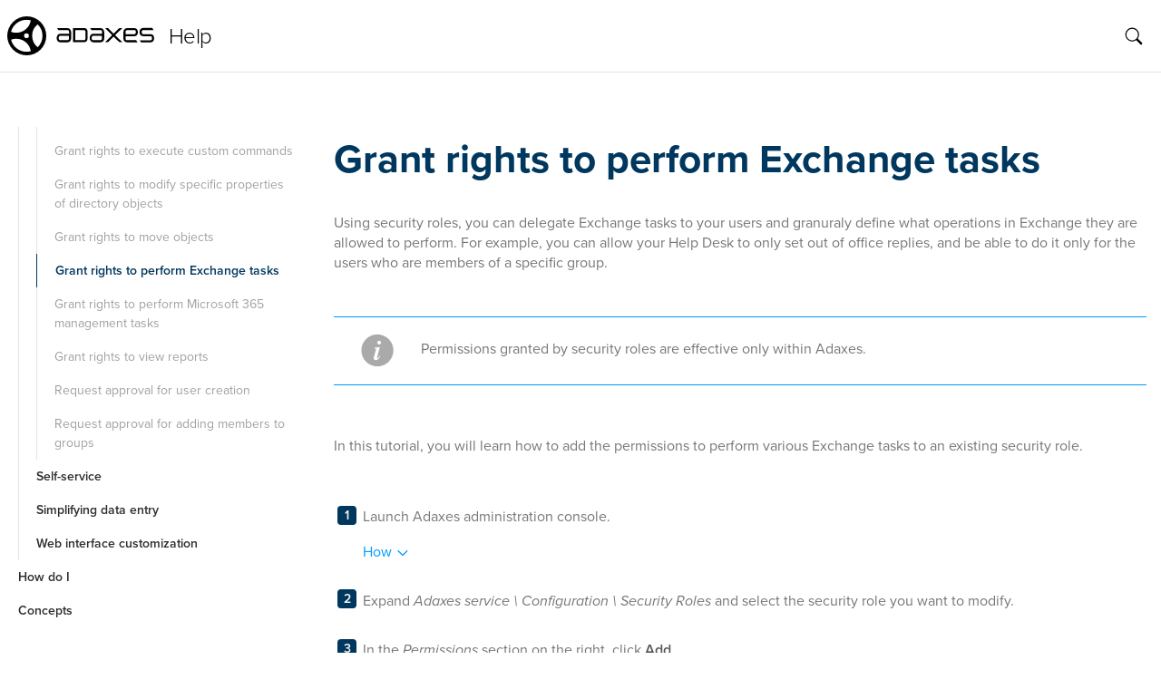

--- FILE ---
content_type: text/html; charset=utf-8
request_url: https://adaxes.com/help/GrantPermissionsToPerformExchangeTasks/
body_size: 10530
content:
<!doctype html>
<html lang="en" class="no-js">
<head>
	<meta charset="utf-8">
	<script>
		document.documentElement.className = document.documentElement.className.replace(/\bno-js\b/g, '') + 'has-js ';
	</script>
	<meta name="viewport" content="width=device-width, initial-scale=1.0">
	<meta name="description" content="Delegation of permissions with Softerra Adaxes: grant rights to perform Exchange tasks.">
	<meta name="generator" content="Eleventy">
	<title>How to grant rights to perform Exchange tasks - Adaxes Help</title>
	<link rel="stylesheet" href="https://use.typekit.net/mnd1iol.css">
	<link rel="stylesheet" href="/help/styles/help.css">
</head>
<body id="top"  itemscope itemtype="http://schema.org/WebPage">
	<div class="nav-overlay"></div>
<div class="container bg-white content-box">

	<header class="container header">
	<div class="header-aside">
		<div class="nav-hamburger lg:hidden"><a href="#"><img src="/help/img/core/menu.svg" alt=""></a></div>
		<div class="header-logo">
			<a href="/help/"><img src="/help/img/core/logo.svg" width="162" alt=""></a>
		</div>
		<div class="header-title"><a href="/help/" class="text-black border-0 hover:text-gray-800 no-underline hidden xs:inline-block">Help</a></div>
	</div>
	<div class="header-content">
		<div class="header-search"><div id="search-app"></div></div>
	</div>
</header>


	<main class="main">
		<div class="sidebar">
			

<div class="nav-scrollwrap">
	<nav class="nav">
		
		<div class="nav-header lg:hidden">
			<div class="header-logo">
				<img src="/help/img/core/logo.svg" width="162" alt="Adaxes Logo">
			</div>
			<div class="header-title">Help</div>
		</div>
		<ul class="nav-list nav-root">
			<li class="nav-item nav-close lg:hidden"><img src="/help/img/core/nav-close.svg" alt="close"></li>
	<li class="nav-item">
		
		<a id="nav-1" href="/help/" class="nav-item-link hover:bg-gray-200">Technical overview</a>
		

		
	</li>

	<li class="nav-item">
		
		<a id="nav-5" class="hover:bg-gray-200 nav-item-folder" href="#">Installation</a>
		

		
		<ul class="nav-list nav-collapsible lg:ml-5">
		<li class="nav-item nav-back lg:hidden"><img src="/help/img/core/arrow_back.svg" alt=""></li>
		<li class="nav-item nav-close lg:hidden"><img src="/help/img/core/nav-close.svg" alt=""></li>
		
			
	<li class="nav-item">
		
		<a id="nav-2" href="/help/InstallationGuide/" class="nav-item-link hover:bg-gray-200">Adaxes installation guide</a>
		

		
	</li>

		
			
	<li class="nav-item">
		
		<a id="nav-3" href="/help/PostInstallationSteps/" class="nav-item-link hover:bg-gray-200">Post-installation steps</a>
		

		
	</li>

		
			
	<li class="nav-item">
		
		<a id="nav-4" href="/help/SelfServiceClientInstallationGuide/" class="nav-item-link hover:bg-gray-200">Self-service client installation guide</a>
		

		
	</li>

		
		</ul>
		
	</li>

	<li class="nav-item">
		
		<a id="nav-98" class="hover:bg-gray-200 nav-item-folder" href="#">Tutorials</a>
		

		
		<ul class="nav-list nav-collapsible lg:ml-5">
		<li class="nav-item nav-back lg:hidden"><img src="/help/img/core/arrow_back.svg" alt=""></li>
		<li class="nav-item nav-close lg:hidden"><img src="/help/img/core/nav-close.svg" alt=""></li>
		
			
	<li class="nav-item">
		
		<a id="nav-20" class="hover:bg-gray-200 nav-item-folder" href="#">Automation</a>
		

		
		<ul class="nav-list nav-collapsible lg:ml-5">
		<li class="nav-item nav-back lg:hidden"><img src="/help/img/core/arrow_back.svg" alt=""></li>
		<li class="nav-item nav-close lg:hidden"><img src="/help/img/core/nav-close.svg" alt=""></li>
		
			
	<li class="nav-item">
		
		<a id="nav-6" href="/help/AutomateUserProvisioning/" class="nav-item-link hover:bg-gray-200">Automate user provisioning</a>
		

		
	</li>

		
			
	<li class="nav-item">
		
		<a id="nav-7" href="/help/AutomaticallyMoveUsersBetweenOrganizationalUnits/" class="nav-item-link hover:bg-gray-200">Automatically move users between Organizational Units</a>
		

		
	</li>

		
			
	<li class="nav-item">
		
		<a id="nav-8" href="/help/AddUsersToGroupsByDepartment/" class="nav-item-link hover:bg-gray-200">Automate group membership management</a>
		

		
	</li>

		
			
	<li class="nav-item">
		
		<a id="nav-9" href="/help/AutomaticallyChangeGroupMembershipUsingScripts/" class="nav-item-link hover:bg-gray-200">Automatically change group membership using scripts</a>
		

		
	</li>

		
			
	<li class="nav-item">
		
		<a id="nav-10" href="/help/RunPowerShellScriptAfterCreatingUser/" class="nav-item-link hover:bg-gray-200">Run PowerShell script after creating a user</a>
		

		
	</li>

		
			
	<li class="nav-item">
		
		<a id="nav-11" href="/help/AutomateExchangeMailboxConfiguration/" class="nav-item-link hover:bg-gray-200">Automate Exchange mailbox configuration</a>
		

		
	</li>

		
			
	<li class="nav-item">
		
		<a id="nav-12" href="/help/AutomaticallyAssignOffice365Licenses/" class="nav-item-link hover:bg-gray-200">Automatically assign Microsoft 365 licenses</a>
		

		
	</li>

		
			
	<li class="nav-item">
		
		<a id="nav-13" href="/help/AutomaticallySetTerminalServicesProfilePathForNewUsers/" class="nav-item-link hover:bg-gray-200">Automatically set profile path for Remote Desktop Services</a>
		

		
	</li>

		
			
	<li class="nav-item">
		
		<a id="nav-14" href="/help/SendInitialPasswordToNewUsers/" class="nav-item-link hover:bg-gray-200">Send initial password to users</a>
		

		
	</li>

		
			
	<li class="nav-item">
		
		<a id="nav-15" href="/help/SendEmailOnAddingMembersToSpecificGroups/" class="nav-item-link hover:bg-gray-200">Send email on adding members to groups</a>
		

		
	</li>

		
			
	<li class="nav-item">
		
		<a id="nav-16" href="/help/SendPasswordExpiryEmailSMS/" class="nav-item-link hover:bg-gray-200">Send password expiration notifications to users</a>
		

		
	</li>

		
			
	<li class="nav-item">
		
		<a id="nav-17" href="/help/ScheduleTasksForDirectoryManagement/" class="nav-item-link hover:bg-gray-200">Schedule tasks for directory management</a>
		

		
	</li>

		
			
	<li class="nav-item">
		
		<a id="nav-18" href="/help/DeleteInactiveComputers/" class="nav-item-link hover:bg-gray-200">Delete inactive computers</a>
		

		
	</li>

		
			
	<li class="nav-item">
		
		<a id="nav-19" href="/help/AutomaticallyDeprovisionInactiveUsers/" class="nav-item-link hover:bg-gray-200">Automatically deprovision inactive users</a>
		

		
	</li>

		
		</ul>
		
	</li>

		
			
	<li class="nav-item">
		
		<a id="nav-37" class="hover:bg-gray-200 nav-item-folder" href="#">Directory management</a>
		

		
		<ul class="nav-list nav-collapsible lg:ml-5">
		<li class="nav-item nav-back lg:hidden"><img src="/help/img/core/arrow_back.svg" alt=""></li>
		<li class="nav-item nav-close lg:hidden"><img src="/help/img/core/nav-close.svg" alt=""></li>
		
			
	<li class="nav-item">
		
		<a id="nav-21" href="/help/CreateCustomCommand/" class="nav-item-link hover:bg-gray-200">Create custom command</a>
		

		
	</li>

		
			
	<li class="nav-item">
		
		<a id="nav-22" href="/help/ViewAndManageObjectsCollectively/" class="nav-item-link hover:bg-gray-200">Create business unit</a>
		

		
	</li>

		
			
	<li class="nav-item">
		
		<a id="nav-23" href="/help/CreateDynamicBusinessUnit/" class="nav-item-link hover:bg-gray-200">Create dynamic business unit</a>
		

		
	</li>

		
			
	<li class="nav-item">
		
		<a id="nav-24" href="/help/ConfigureUserDeprovisioning/" class="nav-item-link hover:bg-gray-200">Configure user deprovisioning</a>
		

		
	</li>

		
			
	<li class="nav-item">
		
		<a id="nav-25" href="/help/ScheduleImportOfUsersFromCSV/" class="nav-item-link hover:bg-gray-200">Schedule import of users from CSV</a>
		

		
	</li>

		
			
	<li class="nav-item">
		
		<a id="nav-26" href="/help/CreateMultipleObjectsInOneOperation/" class="nav-item-link hover:bg-gray-200">Create multiple objects in one operation</a>
		

		
	</li>

		
			
	<li class="nav-item">
		
		<a id="nav-27" href="/help/CreateReport/" class="nav-item-link hover:bg-gray-200">Create report</a>
		

		
	</li>

		
			
	<li class="nav-item">
		
		<a id="nav-28" href="/help/ScheduleReports/" class="nav-item-link hover:bg-gray-200">Schedule reports</a>
		

		
	</li>

		
			
	<li class="nav-item">
		
		<a id="nav-29" href="/help/ResetPasswordsForMultipleUsers/" class="nav-item-link hover:bg-gray-200">Reset passwords for multiple users</a>
		

		
	</li>

		
			
	<li class="nav-item">
		
		<a id="nav-30" href="/help/ModifyTerminalServicesSettingsInBulk/" class="nav-item-link hover:bg-gray-200">Modify remote desktop services settings in bulk</a>
		

		
	</li>

		
			
	<li class="nav-item">
		
		<a id="nav-31" href="/help/RenameMultipleUsersWithOneOperation/" class="nav-item-link hover:bg-gray-200">Rename multiple users in bulk</a>
		

		
	</li>

		
			
	<li class="nav-item">
		
		<a id="nav-32" href="/help/UpdateMultipleObjectsUsingPowerShell/" class="nav-item-link hover:bg-gray-200">Update multiple objects using PowerShell</a>
		

		
	</li>

		
			
	<li class="nav-item">
		
		<a id="nav-33" href="/help/ViewOperationsPerformedViaAdaxes/" class="nav-item-link hover:bg-gray-200">View operation logs</a>
		

		
	</li>

		
			
	<li class="nav-item">
		
		<a id="nav-34" href="/help/ManageFineGrainedPasswordPolicies/" class="nav-item-link hover:bg-gray-200">Manage Fine-Grained Password Policies</a>
		

		
	</li>

		
			
	<li class="nav-item">
		
		<a id="nav-35" href="/help/ManageAndAutomateOffice365/" class="nav-item-link hover:bg-gray-200">Manage and automate Microsoft 365</a>
		

		
	</li>

		
			
	<li class="nav-item">
		
		<a id="nav-36" href="/help/RestoreDeletedObjects/" class="nav-item-link hover:bg-gray-200">Restore deleted objects</a>
		

		
	</li>

		
		</ul>
		
	</li>

		
			
	<li class="nav-item">
		
		<a id="nav-54" class="hover:bg-gray-200 nav-item-folder" href="#">Delegating permissions</a>
		

		
		<ul class="nav-list nav-collapsible lg:ml-5">
		<li class="nav-item nav-back lg:hidden"><img src="/help/img/core/arrow_back.svg" alt=""></li>
		<li class="nav-item nav-close lg:hidden"><img src="/help/img/core/nav-close.svg" alt=""></li>
		
			
	<li class="nav-item">
		
		<a id="nav-38" href="/help/HideObjectsFromUsers/" class="nav-item-link hover:bg-gray-200">Hide directory objects from users</a>
		

		
	</li>

		
			
	<li class="nav-item">
		
		<a id="nav-39" href="/help/GrantRightsToCreateUsers/" class="nav-item-link hover:bg-gray-200">Grant rights to create users</a>
		

		
	</li>

		
			
	<li class="nav-item">
		
		<a id="nav-40" href="/help/AllowManagersToManageTheirTeams/" class="nav-item-link hover:bg-gray-200">Allow managers to manage direct reports</a>
		

		
	</li>

		
			
	<li class="nav-item">
		
		<a id="nav-41" href="/help/GrantRightsToModifyGroupMembership/" class="nav-item-link hover:bg-gray-200">Grant rights to modify group membership</a>
		

		
	</li>

		
			
	<li class="nav-item">
		
		<a id="nav-42" href="/help/GrantRightsToResetPasswords/" class="nav-item-link hover:bg-gray-200">Grant rights to reset passwords and unlock accounts</a>
		

		
	</li>

		
			
	<li class="nav-item">
		
		<a id="nav-43" href="/help/GrantRightsToModifyAccountOptions/" class="nav-item-link hover:bg-gray-200">Grant rights to modify account options</a>
		

		
	</li>

		
			
	<li class="nav-item">
		
		<a id="nav-44" href="/help/GrantRightsToCreateModifyBusinessUnits/" class="nav-item-link hover:bg-gray-200">Grant rights to create and modify business units</a>
		

		
	</li>

		
			
	<li class="nav-item">
		
		<a id="nav-45" href="/help/DenyRightsToDeleteUsers/" class="nav-item-link hover:bg-gray-200">Deny rights to delete users</a>
		

		
	</li>

		
			
	<li class="nav-item">
		
		<a id="nav-46" href="/help/GrantRightsToExecuteCustomCommands/" class="nav-item-link hover:bg-gray-200">Grant rights to execute custom commands</a>
		

		
	</li>

		
			
	<li class="nav-item">
		
		<a id="nav-47" href="/help/GrantRightsToModifySpecificProperties/" class="nav-item-link hover:bg-gray-200">Grant rights to modify specific properties of directory objects</a>
		

		
	</li>

		
			
	<li class="nav-item">
		
		<a id="nav-48" href="/help/GrantRightsToMoveObjectsBetweenOUs/" class="nav-item-link hover:bg-gray-200">Grant rights to move objects</a>
		

		
	</li>

		
			
	<li class="nav-item">
		
		<a id="nav-49" href="/help/GrantPermissionsToPerformExchangeTasks/" class="active nav-item-link hover:bg-gray-200">Grant rights to perform Exchange tasks</a>
		

		
	</li>

		
			
	<li class="nav-item">
		
		<a id="nav-50" href="/help/GrantPermissionsToPerformOffice365ManagementTasks/" class="nav-item-link hover:bg-gray-200">Grant rights to perform Microsoft 365 management tasks</a>
		

		
	</li>

		
			
	<li class="nav-item">
		
		<a id="nav-51" href="/help/GrantRightsToViewReports/" class="nav-item-link hover:bg-gray-200">Grant rights to view reports</a>
		

		
	</li>

		
			
	<li class="nav-item">
		
		<a id="nav-52" href="/help/RequestApprovalForUserCreation/" class="nav-item-link hover:bg-gray-200">Request approval for user creation</a>
		

		
	</li>

		
			
	<li class="nav-item">
		
		<a id="nav-53" href="/help/RequestApprovalForAddingMembersToGroups/" class="nav-item-link hover:bg-gray-200">Request approval for adding members to groups</a>
		

		
	</li>

		
		</ul>
		
	</li>

		
			
	<li class="nav-item">
		
		<a id="nav-59" class="hover:bg-gray-200 nav-item-folder" href="#">Self-service</a>
		

		
		<ul class="nav-list nav-collapsible lg:ml-5">
		<li class="nav-item nav-back lg:hidden"><img src="/help/img/core/arrow_back.svg" alt=""></li>
		<li class="nav-item nav-close lg:hidden"><img src="/help/img/core/nav-close.svg" alt=""></li>
		
			
	<li class="nav-item">
		
		<a id="nav-55" href="/help/ConfigurePasswordSelfService/" class="nav-item-link hover:bg-gray-200">Configure password self-service</a>
		

		
	</li>

		
			
	<li class="nav-item">
		
		<a id="nav-56" href="/help/AutoenrollUsersForSelfPasswordReset/" class="nav-item-link hover:bg-gray-200">Autoenroll users for self-password reset</a>
		

		
	</li>

		
			
	<li class="nav-item">
		
		<a id="nav-57" href="/help/AllowUsersToModifySpecificPropertiesOfTheirAccounts/" class="nav-item-link hover:bg-gray-200">Allow users to modify specific properties of their accounts</a>
		

		
	</li>

		
			
	<li class="nav-item">
		
		<a id="nav-58" href="/help/RequestApprovalForSelfPasswordReset/" class="nav-item-link hover:bg-gray-200">Request approval for self-password reset</a>
		

		
	</li>

		
		</ul>
		
	</li>

		
			
	<li class="nav-item">
		
		<a id="nav-74" class="hover:bg-gray-200 nav-item-folder" href="#">Simplifying data entry</a>
		

		
		<ul class="nav-list nav-collapsible lg:ml-5">
		<li class="nav-item nav-back lg:hidden"><img src="/help/img/core/arrow_back.svg" alt=""></li>
		<li class="nav-item nav-close lg:hidden"><img src="/help/img/core/nav-close.svg" alt=""></li>
		
			
	<li class="nav-item">
		
		<a id="nav-60" href="/help/MakeInputFieldDropDownList/" class="nav-item-link hover:bg-gray-200">Make an input field a drop-down list</a>
		

		
	</li>

		
			
	<li class="nav-item">
		
		<a id="nav-61" href="/help/MakePropertyRequiredAndSpecifyFormat/" class="nav-item-link hover:bg-gray-200">Make a property required and specify its format</a>
		

		
	</li>

		
			
	<li class="nav-item">
		
		<a id="nav-62" href="/help/ConfigureUPNSuffixSelection/" class="nav-item-link hover:bg-gray-200">Configure allowed domain names for usernames</a>
		

		
	</li>

		
			
	<li class="nav-item">
		
		<a id="nav-63" href="/help/ValidateModifyUserInputWithScript/" class="nav-item-link hover:bg-gray-200">Validate/modify user input using a script</a>
		

		
	</li>

		
			
	<li class="nav-item">
		
		<a id="nav-64" href="/help/AutomaticallySetUserAddressBasedOnOffice/" class="nav-item-link hover:bg-gray-200">Automatically set address based on user&#39;s office</a>
		

		
	</li>

		
			
	<li class="nav-item">
		
		<a id="nav-65" href="/help/GenerateInitialPasswordOnUserCreation/" class="nav-item-link hover:bg-gray-200">Generate initial password on user creation</a>
		

		
	</li>

		
			
	<li class="nav-item">
		
		<a id="nav-66" href="/help/AutomaticallySetAccountExpirationDateForNewUsers/" class="nav-item-link hover:bg-gray-200">Set default account expiration date for new users</a>
		

		
	</li>

		
			
	<li class="nav-item">
		
		<a id="nav-67" href="/help/SetDefaultAccountOptionsForCreatingUsers/" class="nav-item-link hover:bg-gray-200">Set default account options for new users</a>
		

		
	</li>

		
			
	<li class="nav-item">
		
		<a id="nav-68" href="/help/AutoPopulateCompanyNameWhenCreatingUsers/" class="nav-item-link hover:bg-gray-200">Auto-populate company name when creating users</a>
		

		
	</li>

		
			
	<li class="nav-item">
		
		<a id="nav-69" href="/help/ChangeTemplateForAutoGeneratingUsersFullName/" class="nav-item-link hover:bg-gray-200">Change template for auto-generating user full name</a>
		

		
	</li>

		
			
	<li class="nav-item">
		
		<a id="nav-70" href="/help/DisallowSpecifyingTelephonesWithoutCountryCode/" class="nav-item-link hover:bg-gray-200">Ensure phone numbers have country code</a>
		

		
	</li>

		
			
	<li class="nav-item">
		
		<a id="nav-71" href="/help/PredefineSelectionOfExchangeMailboxStores/" class="nav-item-link hover:bg-gray-200">Predefine selection of exchange mailbox databases</a>
		

		
	</li>

		
			
	<li class="nav-item">
		
		<a id="nav-72" href="/help/ProvideCustomHelpAndTipsForObjectProperties/" class="nav-item-link hover:bg-gray-200">Provide custom help and tips for directory object properties</a>
		

		
	</li>

		
			
	<li class="nav-item">
		
		<a id="nav-73" href="/help/AttachFilesToObjects/" class="nav-item-link hover:bg-gray-200">Attach files to directory objects</a>
		

		
	</li>

		
		</ul>
		
	</li>

		
			
	<li class="nav-item">
		
		<a id="nav-97" class="hover:bg-gray-200 nav-item-folder" href="#">Web interface customization</a>
		

		
		<ul class="nav-list nav-collapsible lg:ml-5">
		<li class="nav-item nav-back lg:hidden"><img src="/help/img/core/arrow_back.svg" alt=""></li>
		<li class="nav-item nav-close lg:hidden"><img src="/help/img/core/nav-close.svg" alt=""></li>
		
			
	<li class="nav-item">
		
		<a id="nav-75" href="/help/SetCustomLogoAndColors/" class="nav-item-link hover:bg-gray-200">Set custom logo and colors</a>
		

		
	</li>

		
			
	<li class="nav-item">
		
		<a id="nav-76" href="/help/CustomizeTheHomePage/" class="nav-item-link hover:bg-gray-200">Customize the Home page</a>
		

		
	</li>

		
			
	<li class="nav-item">
		
		<a id="nav-77" href="/help/ConfigureActionsPane/" class="nav-item-link hover:bg-gray-200">Configure the Actions pane</a>
		

		
	</li>

		
			
	<li class="nav-item">
		
		<a id="nav-78" href="/help/CustomizeFormsForUserCreationAndEditing/" class="nav-item-link hover:bg-gray-200">Customize forms for user creation and editing</a>
		

		
	</li>

		
			
	<li class="nav-item">
		
		<a id="nav-79" href="/help/CustomizeSignInPageAndLogonNameOptions/" class="nav-item-link hover:bg-gray-200">Configure sign-in settings</a>
		

		
	</li>

		
			
	<li class="nav-item">
		
		<a id="nav-80" href="/help/EnableSamlBasedSingleSignOn/" class="nav-item-link hover:bg-gray-200">Enable SAML-based single sign-on</a>
		

		
	</li>

		
			
	<li class="nav-item">
		
		<a id="nav-81" href="/help/ControlObjectsDisplayedInWebInterface/" class="nav-item-link hover:bg-gray-200">Control what objects are displayed in web interface</a>
		

		
	</li>

		
			
	<li class="nav-item">
		
		<a id="nav-82" href="/help/PreventUsersFromViewingTheStructure/" class="nav-item-link hover:bg-gray-200">Limit access to the directory structure</a>
		

		
	</li>

		
			
	<li class="nav-item">
		
		<a id="nav-83" href="/help/AllowDenyAccessToTheWebInterface/" class="nav-item-link hover:bg-gray-200">Control user access to web interface</a>
		

		
	</li>

		
			
	<li class="nav-item">
		
		<a id="nav-84" href="/help/DisableWebInterfaceOnWebServers/" class="nav-item-link hover:bg-gray-200">Disable a web interface on specific web servers</a>
		

		
	</li>

		
			
	<li class="nav-item">
		
		<a id="nav-85" href="/help/DisallowCertainOperationsOnObjects/" class="nav-item-link hover:bg-gray-200">Disable operations on directory objects</a>
		

		
	</li>

		
			
	<li class="nav-item">
		
		<a id="nav-86" href="/help/CustomizeDirectorySearch/" class="nav-item-link hover:bg-gray-200">Customize directory search</a>
		

		
	</li>

		
			
	<li class="nav-item">
		
		<a id="nav-87" href="/help/ConfigureExchangeTasks/" class="nav-item-link hover:bg-gray-200">Configure Exchange tasks</a>
		

		
	</li>

		
			
	<li class="nav-item">
		
		<a id="nav-88" href="/help/ConfigurePasswordReset/" class="nav-item-link hover:bg-gray-200">Configure password reset</a>
		

		
	</li>

		
			
	<li class="nav-item">
		
		<a id="nav-89" href="/help/SpecifyCustomMessageForPasswordChange/" class="nav-item-link hover:bg-gray-200">Specify custom message for password change</a>
		

		
	</li>

		
			
	<li class="nav-item">
		
		<a id="nav-90" href="/help/ConfigureReportsInWebInterface/" class="nav-item-link hover:bg-gray-200">Configure reports in web interface</a>
		

		
	</li>

		
			
	<li class="nav-item">
		
		<a id="nav-91" href="/help/DisableWebInterfaceComponents/" class="nav-item-link hover:bg-gray-200">Disable web interface components</a>
		

		
	</li>

		
			
	<li class="nav-item">
		
		<a id="nav-92" href="/help/ManageObjectsOfCustomType/" class="nav-item-link hover:bg-gray-200">Manage directory objects of a custom type</a>
		

		
	</li>

		
			
	<li class="nav-item">
		
		<a id="nav-93" href="/help/ConfigureColumnsInObjectLists/" class="nav-item-link hover:bg-gray-200">Configure column settings</a>
		

		
	</li>

		
			
	<li class="nav-item">
		
		<a id="nav-94" href="/help/AllowUsingTemplatesForUserCreation/" class="nav-item-link hover:bg-gray-200">Use templates for user creation</a>
		

		
	</li>

		
			
	<li class="nav-item">
		
		<a id="nav-95" href="/help/CustomizeHelpAndSupportLinks/" class="nav-item-link hover:bg-gray-200">Customize help and support links</a>
		

		
	</li>

		
			
	<li class="nav-item">
		
		<a id="nav-96" href="/help/PreventBruteForceAttacks/" class="nav-item-link hover:bg-gray-200">Prevent brute force attacks</a>
		

		
	</li>

		
		</ul>
		
	</li>

		
		</ul>
		
	</li>

	<li class="nav-item">
		
		<a id="nav-198" class="hover:bg-gray-200 nav-item-folder" href="#">How do I</a>
		

		
		<ul class="nav-list nav-collapsible lg:ml-5">
		<li class="nav-item nav-back lg:hidden"><img src="/help/img/core/arrow_back.svg" alt=""></li>
		<li class="nav-item nav-close lg:hidden"><img src="/help/img/core/nav-close.svg" alt=""></li>
		
			
	<li class="nav-item">
		
		<a id="nav-105" class="hover:bg-gray-200 nav-item-folder" href="#">Service settings</a>
		

		
		<ul class="nav-list nav-collapsible lg:ml-5">
		<li class="nav-item nav-back lg:hidden"><img src="/help/img/core/arrow_back.svg" alt=""></li>
		<li class="nav-item nav-close lg:hidden"><img src="/help/img/core/nav-close.svg" alt=""></li>
		
			
	<li class="nav-item">
		
		<a id="nav-99" href="/help/ConfigureMailSettings/" class="nav-item-link hover:bg-gray-200">Configure mail settings</a>
		

		
	</li>

		
			
	<li class="nav-item">
		
		<a id="nav-100" href="/help/ConfigureSMSSettings/" class="nav-item-link hover:bg-gray-200">Configure SMS settings</a>
		

		
	</li>

		
			
	<li class="nav-item">
		
		<a id="nav-101" href="/help/AddRemoveServiceAdministrators/" class="nav-item-link hover:bg-gray-200">Add/remove service administrators</a>
		

		
	</li>

		
			
	<li class="nav-item">
		
		<a id="nav-102" href="/help/ChangeLogonAccountConsole/" class="nav-item-link hover:bg-gray-200">Change account used to log on into service</a>
		

		
	</li>

		
			
	<li class="nav-item">
		
		<a id="nav-103" href="/help/RegisterWebInterface/" class="nav-item-link hover:bg-gray-200">Specify Web inteface to use in object links</a>
		

		
	</li>

		
			
	<li class="nav-item">
		
		<a id="nav-104" href="/help/DocumentSettings/" class="nav-item-link hover:bg-gray-200">Configure general document settings</a>
		

		
	</li>

		
		</ul>
		
	</li>

		
			
	<li class="nav-item">
		
		<a id="nav-111" class="hover:bg-gray-200 nav-item-folder" href="#">Managed domains</a>
		

		
		<ul class="nav-list nav-collapsible lg:ml-5">
		<li class="nav-item nav-back lg:hidden"><img src="/help/img/core/arrow_back.svg" alt=""></li>
		<li class="nav-item nav-close lg:hidden"><img src="/help/img/core/nav-close.svg" alt=""></li>
		
			
	<li class="nav-item">
		
		<a id="nav-106" href="/help/RegisterUnregisterManagedDomain/" class="nav-item-link hover:bg-gray-200">Register/unregister a domain</a>
		

		
	</li>

		
			
	<li class="nav-item">
		
		<a id="nav-107" href="/help/ChangeManagedDomainServiceAccount/" class="nav-item-link hover:bg-gray-200">Change service account for a managed AD domain</a>
		

		
	</li>

		
			
	<li class="nav-item">
		
		<a id="nav-108" href="/help/UseSpecificDCs/" class="nav-item-link hover:bg-gray-200">Configure Adaxes to use specific domain controllers</a>
		

		
	</li>

		
			
	<li class="nav-item">
		
		<a id="nav-109" href="/help/EncryptTraffic/" class="nav-item-link hover:bg-gray-200">Encrypt traffic between Adaxes and Active Directory</a>
		

		
	</li>

		
			
	<li class="nav-item">
		
		<a id="nav-110" href="/help/ConfigureCacheMaintenance/" class="nav-item-link hover:bg-gray-200">Configure cache maintenance for Microsoft Entra domains</a>
		

		
	</li>

		
		</ul>
		
	</li>

		
			
	<li class="nav-item">
		
		<a id="nav-118" class="hover:bg-gray-200 nav-item-folder" href="#">Licensing</a>
		

		
		<ul class="nav-list nav-collapsible lg:ml-5">
		<li class="nav-item nav-back lg:hidden"><img src="/help/img/core/arrow_back.svg" alt=""></li>
		<li class="nav-item nav-close lg:hidden"><img src="/help/img/core/nav-close.svg" alt=""></li>
		
			
	<li class="nav-item">
		
		<a id="nav-112" href="/help/ActivateLicenseKey/" class="nav-item-link hover:bg-gray-200">Activate license key</a>
		

		
	</li>

		
			
	<li class="nav-item">
		
		<a id="nav-113" href="/help/ViewLicenseInformation/" class="nav-item-link hover:bg-gray-200">View license information</a>
		

		
	</li>

		
			
	<li class="nav-item">
		
		<a id="nav-114" href="/help/CheckNumberOfUsersForLicensing/" class="nav-item-link hover:bg-gray-200">Check number of users for licensing</a>
		

		
	</li>

		
			
	<li class="nav-item">
		
		<a id="nav-115" href="/help/AddUsersToUnmanagedList/" class="nav-item-link hover:bg-gray-200">Add users to the unmanaged account list</a>
		

		
	</li>

		
			
	<li class="nav-item">
		
		<a id="nav-116" href="/help/CheckServiceVersion/" class="nav-item-link hover:bg-gray-200">Check Adaxes service version</a>
		

		
	</li>

		
			
	<li class="nav-item">
		
		<a id="nav-117" href="/help/CheckUpdates/" class="nav-item-link hover:bg-gray-200">Check for updates</a>
		

		
	</li>

		
		</ul>
		
	</li>

		
			
	<li class="nav-item">
		
		<a id="nav-135" class="hover:bg-gray-200 nav-item-folder" href="#">Web interface</a>
		

		
		<ul class="nav-list nav-collapsible lg:ml-5">
		<li class="nav-item nav-back lg:hidden"><img src="/help/img/core/arrow_back.svg" alt=""></li>
		<li class="nav-item nav-close lg:hidden"><img src="/help/img/core/nav-close.svg" alt=""></li>
		
			
	<li class="nav-item">
		
		<a id="nav-123" class="hover:bg-gray-200 nav-item-folder" href="#">Enable auto logon</a>
		

		
		<ul class="nav-list nav-collapsible lg:ml-5">
		<li class="nav-item nav-back lg:hidden"><img src="/help/img/core/arrow_back.svg" alt=""></li>
		<li class="nav-item nav-close lg:hidden"><img src="/help/img/core/nav-close.svg" alt=""></li>
		
			
	<li class="nav-item">
		
		<a id="nav-119" href="/help/EnableAutoLogonWebInterface/" class="nav-item-link hover:bg-gray-200">Enable auto logon for web interface</a>
		

		
	</li>

		
			
	<li class="nav-item">
		
		<a id="nav-120" href="/help/EnableAutoLogonConfigurator/" class="nav-item-link hover:bg-gray-200">Enable auto logon for web interface configurator</a>
		

		
	</li>

		
			
	<li class="nav-item">
		
		<a id="nav-121" href="/help/EnableKerberosNTLMAuthentication/" class="nav-item-link hover:bg-gray-200">Enable Kerberos/NTLM authentication in web browsers</a>
		

		
	</li>

		
			
	<li class="nav-item">
		
		<a id="nav-122" href="/help/EnableTrustDelegationWebServers/" class="nav-item-link hover:bg-gray-200">Enable trust for delegation for web servers</a>
		

		
	</li>

		
		</ul>
		
	</li>

		
			
	<li class="nav-item">
		
		<a id="nav-124" href="/help/ChangeUITexts/" class="nav-item-link hover:bg-gray-200">Change UI texts in web interface</a>
		

		
	</li>

		
			
	<li class="nav-item">
		
		<a id="nav-125" href="/help/SpecifyIconsForObjectTypes/" class="nav-item-link hover:bg-gray-200">Specify icons for object types</a>
		

		
	</li>

		
			
	<li class="nav-item">
		
		<a id="nav-126" href="/help/HideObjectTypes/" class="nav-item-link hover:bg-gray-200">Hide specific object types</a>
		

		
	</li>

		
			
	<li class="nav-item">
		
		<a id="nav-127" href="/help/PropertyForDisplayNames/" class="nav-item-link hover:bg-gray-200">Specify property for object display names</a>
		

		
	</li>

		
			
	<li class="nav-item">
		
		<a id="nav-128" href="/help/ExecutionLogDisplaySettings/" class="nav-item-link hover:bg-gray-200">Configure execution log display settings</a>
		

		
	</li>

		
			
	<li class="nav-item">
		
		<a id="nav-129" href="/help/DisableAutoPopulatingUsernames/" class="nav-item-link hover:bg-gray-200">Disable auto-populating usernames</a>
		

		
	</li>

		
			
	<li class="nav-item">
		
		<a id="nav-130" href="/help/SessionIdleLifetime/" class="nav-item-link hover:bg-gray-200">Change session idle lifetime</a>
		

		
	</li>

		
			
	<li class="nav-item">
		
		<a id="nav-131" href="/help/DisplayMyAccountAfterSignIn/" class="nav-item-link hover:bg-gray-200">Display My Account page after sign in</a>
		

		
	</li>

		
			
	<li class="nav-item">
		
		<a id="nav-132" href="/help/AllowIframeEmbedding/" class="nav-item-link hover:bg-gray-200">Allow iframe embedding</a>
		

		
	</li>

		
			
	<li class="nav-item">
		
		<a id="nav-133" href="/help/LimitHostsInReturnURLForPSS/" class="nav-item-link hover:bg-gray-200">Limit hosts allowed in ReturnURL for password self-service</a>
		

		
	</li>

		
			
	<li class="nav-item">
		
		<a id="nav-134" href="/help/ResetUserSettings/" class="nav-item-link hover:bg-gray-200">Reset personal web interface settings</a>
		

		
	</li>

		
		</ul>
		
	</li>

		
			
	<li class="nav-item">
		
		<a id="nav-140" class="hover:bg-gray-200 nav-item-folder" href="#">Approval requests</a>
		

		
		<ul class="nav-list nav-collapsible lg:ml-5">
		<li class="nav-item nav-back lg:hidden"><img src="/help/img/core/arrow_back.svg" alt=""></li>
		<li class="nav-item nav-close lg:hidden"><img src="/help/img/core/nav-close.svg" alt=""></li>
		
			
	<li class="nav-item">
		
		<a id="nav-136" href="/help/CustomizeEmailNotifications/" class="nav-item-link hover:bg-gray-200">Customize email notifications for approval requests</a>
		

		
	</li>

		
			
	<li class="nav-item">
		
		<a id="nav-137" href="/help/EnableApproveViaLink/" class="nav-item-link hover:bg-gray-200">Enable approve/deny buttons in email notifications</a>
		

		
	</li>

		
			
	<li class="nav-item">
		
		<a id="nav-138" href="/help/ApprovalRequestsRetentionPeriod/" class="nav-item-link hover:bg-gray-200">Change retention period for approval requests</a>
		

		
	</li>

		
			
	<li class="nav-item">
		
		<a id="nav-139" href="/help/AllPendingApprovalRequests/" class="nav-item-link hover:bg-gray-200">View all pending approval requests</a>
		

		
	</li>

		
		</ul>
		
	</li>

		
			
	<li class="nav-item">
		
		<a id="nav-147" class="hover:bg-gray-200 nav-item-folder" href="#">Password self-service</a>
		

		
		<ul class="nav-list nav-collapsible lg:ml-5">
		<li class="nav-item nav-back lg:hidden"><img src="/help/img/core/arrow_back.svg" alt=""></li>
		<li class="nav-item nav-close lg:hidden"><img src="/help/img/core/nav-close.svg" alt=""></li>
		
			
	<li class="nav-item">
		
		<a id="nav-141" href="/help/ConfigureOSIntegration/" class="nav-item-link hover:bg-gray-200">Configure OS integration</a>
		

		
	</li>

		
			
	<li class="nav-item">
		
		<a id="nav-142" href="/help/ViewPasswordSelfServiceStatistics/" class="nav-item-link hover:bg-gray-200">View password self-service statistics</a>
		

		
	</li>

		
			
	<li class="nav-item">
		
		<a id="nav-143" href="/help/UsersAffectedByPolicy/" class="nav-item-link hover:bg-gray-200">View all users affected by a password self-service policy</a>
		

		
	</li>

		
			
	<li class="nav-item">
		
		<a id="nav-144" href="/help/PolicyEffectiveForUser/" class="nav-item-link hover:bg-gray-200">View password self-service policy effective for a user</a>
		

		
	</li>

		
			
	<li class="nav-item">
		
		<a id="nav-145" href="/help/EnforceEnrollForPSS/" class="nav-item-link hover:bg-gray-200">Enforce enrollment for password self-service</a>
		

		
	</li>

		
			
	<li class="nav-item">
		
		<a id="nav-146" href="/help/EditingPredefinedSecurityQuestions/" class="nav-item-link hover:bg-gray-200">Customize predefined security questions</a>
		

		
	</li>

		
		</ul>
		
	</li>

		
			
	<li class="nav-item">
		
		<a id="nav-158" class="hover:bg-gray-200 nav-item-folder" href="#">Logging</a>
		

		
		<ul class="nav-list nav-collapsible lg:ml-5">
		<li class="nav-item nav-back lg:hidden"><img src="/help/img/core/arrow_back.svg" alt=""></li>
		<li class="nav-item nav-close lg:hidden"><img src="/help/img/core/nav-close.svg" alt=""></li>
		
			
	<li class="nav-item">
		
		<a id="nav-151" class="hover:bg-gray-200 nav-item-folder" href="#">Manage database settings</a>
		

		
		<ul class="nav-list nav-collapsible lg:ml-5">
		<li class="nav-item nav-back lg:hidden"><img src="/help/img/core/arrow_back.svg" alt=""></li>
		<li class="nav-item nav-close lg:hidden"><img src="/help/img/core/nav-close.svg" alt=""></li>
		
			
	<li class="nav-item">
		
		<a id="nav-148" href="/help/EnableExternalDatabaseLogging/" class="nav-item-link hover:bg-gray-200">Enable logging to an external MS SQL database</a>
		

		
	</li>

		
			
	<li class="nav-item">
		
		<a id="nav-149" href="/help/EnableDatabaseReplication/" class="nav-item-link hover:bg-gray-200">Enable MS SQL database replication</a>
		

		
	</li>

		
			
	<li class="nav-item">
		
		<a id="nav-150" href="/help/SendEmailIfDatabaseConnectionFails/" class="nav-item-link hover:bg-gray-200">Send email if MS SQL database connection fails</a>
		

		
	</li>

		
		</ul>
		
	</li>

		
			
	<li class="nav-item">
		
		<a id="nav-152" href="/help/ViewManagementHistory/" class="nav-item-link hover:bg-gray-200">View operations performed over an object</a>
		

		
	</li>

		
			
	<li class="nav-item">
		
		<a id="nav-153" href="/help/ViewManagementActivity/" class="nav-item-link hover:bg-gray-200">View operations performed by a user or scheduled task</a>
		

		
	</li>

		
			
	<li class="nav-item">
		
		<a id="nav-154" href="/help/ServiceEventLog/" class="nav-item-link hover:bg-gray-200">View service event log</a>
		

		
	</li>

		
			
	<li class="nav-item">
		
		<a id="nav-155" href="/help/ConfigureSyslogOutput/" class="nav-item-link hover:bg-gray-200">Configure Syslog output</a>
		

		
	</li>

		
			
	<li class="nav-item">
		
		<a id="nav-156" href="/help/CustomizeLogsStoragePeriod/" class="nav-item-link hover:bg-gray-200">Change retention period for log records</a>
		

		
	</li>

		
			
	<li class="nav-item">
		
		<a id="nav-157" href="/help/TimeoutForLoadingLogRecords/" class="nav-item-link hover:bg-gray-200">Change timeout for loading log records</a>
		

		
	</li>

		
		</ul>
		
	</li>

		
			
	<li class="nav-item">
		
		<a id="nav-162" class="hover:bg-gray-200 nav-item-folder" href="#">Microsoft 365</a>
		

		
		<ul class="nav-list nav-collapsible lg:ml-5">
		<li class="nav-item nav-back lg:hidden"><img src="/help/img/core/arrow_back.svg" alt=""></li>
		<li class="nav-item nav-close lg:hidden"><img src="/help/img/core/nav-close.svg" alt=""></li>
		
			
	<li class="nav-item">
		
		<a id="nav-159" href="/help/LookupTenantForUser/" class="nav-item-link hover:bg-gray-200">View Microsoft 365 tenant for an object</a>
		

		
	</li>

		
			
	<li class="nav-item">
		
		<a id="nav-160" href="/help/ChangeTenantServiceAccount/" class="nav-item-link hover:bg-gray-200">Change service account for a Microsoft 365 tenant</a>
		

		
	</li>

		
			
	<li class="nav-item">
		
		<a id="nav-161" href="/help/Microsoft365RequestLogging/" class="nav-item-link hover:bg-gray-200">Enable Microsoft 365 request logging</a>
		

		
	</li>

		
		</ul>
		
	</li>

		
			
	<li class="nav-item">
		
		<a id="nav-172" class="hover:bg-gray-200 nav-item-folder" href="#">Delegating permissions</a>
		

		
		<ul class="nav-list nav-collapsible lg:ml-5">
		<li class="nav-item nav-back lg:hidden"><img src="/help/img/core/arrow_back.svg" alt=""></li>
		<li class="nav-item nav-close lg:hidden"><img src="/help/img/core/nav-close.svg" alt=""></li>
		
			
	<li class="nav-item">
		
		<a id="nav-163" href="/help/PermissionsToEnrollDisenrollUsers/" class="nav-item-link hover:bg-gray-200">Grant permissions to enroll/disenroll users from password self-service</a>
		

		
	</li>

		
			
	<li class="nav-item">
		
		<a id="nav-164" href="/help/PermissionsToUnblockUsers/" class="nav-item-link hover:bg-gray-200">Grant permissions to unblock users for password self-service</a>
		

		
	</li>

		
			
	<li class="nav-item">
		
		<a id="nav-165" href="/help/PermissionsToViewStatistics/" class="nav-item-link hover:bg-gray-200">Grant permissions to view password self-service statistics</a>
		

		
	</li>

		
			
	<li class="nav-item">
		
		<a id="nav-166" href="/help/PermissionsToViewGeneralLog/" class="nav-item-link hover:bg-gray-200">Grant permissions to view the general service log</a>
		

		
	</li>

		
			
	<li class="nav-item">
		
		<a id="nav-167" href="/help/PermissionsToEditServiceLogSettings/" class="nav-item-link hover:bg-gray-200">Grant permissions to edit service log settings</a>
		

		
	</li>

		
			
	<li class="nav-item">
		
		<a id="nav-168" href="/help/PermissionsToViewActionModificationLog/" class="nav-item-link hover:bg-gray-200">Grant permissions to view the action/modification log</a>
		

		
	</li>

		
			
	<li class="nav-item">
		
		<a id="nav-169" href="/help/PermissionsToViewActivityHistory/" class="nav-item-link hover:bg-gray-200">Grant permissions to view activity history of scheduled tasks</a>
		

		
	</li>

		
			
	<li class="nav-item">
		
		<a id="nav-170" href="/help/GrantPermissionsToConfigureWebUI/" class="nav-item-link hover:bg-gray-200">Grant permissions to configure web interface</a>
		

		
	</li>

		
			
	<li class="nav-item">
		
		<a id="nav-171" href="/help/ViewAssignedSecurityRoles/" class="nav-item-link hover:bg-gray-200">View security roles assigned to a user or group</a>
		

		
	</li>

		
		</ul>
		
	</li>

		
			
	<li class="nav-item">
		
		<a id="nav-176" class="hover:bg-gray-200 nav-item-folder" href="#">Reports</a>
		

		
		<ul class="nav-list nav-collapsible lg:ml-5">
		<li class="nav-item nav-back lg:hidden"><img src="/help/img/core/arrow_back.svg" alt=""></li>
		<li class="nav-item nav-close lg:hidden"><img src="/help/img/core/nav-close.svg" alt=""></li>
		
			
	<li class="nav-item">
		
		<a id="nav-173" href="/help/EnableReportGenerationUponSelection/" class="nav-item-link hover:bg-gray-200">Enable report generation upon selection</a>
		

		
	</li>

		
			
	<li class="nav-item">
		
		<a id="nav-174" href="/help/ViewReportAsAnotherUser/" class="nav-item-link hover:bg-gray-200">View report as another user</a>
		

		
	</li>

		
			
	<li class="nav-item">
		
		<a id="nav-175" href="/help/ListOfIconsAndIconIndexes/" class="nav-item-link hover:bg-gray-200">View list of icons and icon indexes</a>
		

		
	</li>

		
		</ul>
		
	</li>

		
			
	<li class="nav-item">
		
		<a id="nav-191" class="hover:bg-gray-200 nav-item-folder" href="#">Advanced settings</a>
		

		
		<ul class="nav-list nav-collapsible lg:ml-5">
		<li class="nav-item nav-back lg:hidden"><img src="/help/img/core/arrow_back.svg" alt=""></li>
		<li class="nav-item nav-close lg:hidden"><img src="/help/img/core/nav-close.svg" alt=""></li>
		
			
	<li class="nav-item">
		
		<a id="nav-177" href="/help/EnablingDisablingRemoteMailboxes/" class="nav-item-link hover:bg-gray-200">Configure enabling and disabling remote mailboxes</a>
		

		
	</li>

		
			
	<li class="nav-item">
		
		<a id="nav-178" href="/help/ChangeConfigurationParameters/" class="nav-item-link hover:bg-gray-200">Change configuration parameters</a>
		

		
	</li>

		
			
	<li class="nav-item">
		
		<a id="nav-179" href="/help/PasswordGenerationParameters/" class="nav-item-link hover:bg-gray-200">Change password generation parameters</a>
		

		
	</li>

		
			
	<li class="nav-item">
		
		<a id="nav-180" href="/help/AlphabetForPasswordSpellOut/" class="nav-item-link hover:bg-gray-200">Configure password spell out</a>
		

		
	</li>

		
			
	<li class="nav-item">
		
		<a id="nav-181" href="/help/AllowedExchangeForestsServers/" class="nav-item-link hover:bg-gray-200">Configure allowed Exchange forests and servers</a>
		

		
	</li>

		
			
	<li class="nav-item">
		
		<a id="nav-182" href="/help/ScriptExecutionTimeout/" class="nav-item-link hover:bg-gray-200">Change timeout for script execution</a>
		

		
	</li>

		
			
	<li class="nav-item">
		
		<a id="nav-183" href="/help/ShowServerNamesInErrors/" class="nav-item-link hover:bg-gray-200">Show server names in error messages</a>
		

		
	</li>

		
			
	<li class="nav-item">
		
		<a id="nav-184" href="/help/EnableExchangeRequestLogging/" class="nav-item-link hover:bg-gray-200">Enable Exchange request logging</a>
		

		
	</li>

		
			
	<li class="nav-item">
		
		<a id="nav-185" href="/help/EnableAzureADRequestLogging/" class="nav-item-link hover:bg-gray-200">Enable Microsoft Entra ID request logging</a>
		

		
	</li>

		
			
	<li class="nav-item">
		
		<a id="nav-186" href="/help/BusinessRuleExecutionOrder/" class="nav-item-link hover:bg-gray-200">Change business rule execution order</a>
		

		
	</li>

		
			
	<li class="nav-item">
		
		<a id="nav-187" href="/help/CommandLineImportExport/" class="nav-item-link hover:bg-gray-200">Import/export objects via command line</a>
		

		
	</li>

		
			
	<li class="nav-item">
		
		<a id="nav-188" href="/help/ResetSecureStorage/" class="nav-item-link hover:bg-gray-200">Reset secure storage</a>
		

		
	</li>

		
			
	<li class="nav-item">
		
		<a id="nav-189" href="/help/SpecifySourceAnchors/" class="nav-item-link hover:bg-gray-200">Specify source anchors for a Microsoft Entra domain</a>
		

		
	</li>

		
			
	<li class="nav-item">
		
		<a id="nav-190" href="/help/EnableDisableAzureObjectPreCreation/" class="nav-item-link hover:bg-gray-200">Disable automatic Microsoft Entra object creation</a>
		

		
	</li>

		
		</ul>
		
	</li>

		
			
	<li class="nav-item">
		
		<a id="nav-192" href="/help/BackupRestoreConfiguration/" class="nav-item-link hover:bg-gray-200">Back up/restore configuration</a>
		

		
	</li>

		
			
	<li class="nav-item">
		
		<a id="nav-193" href="/help/RegisterAdaxesAsAppMicrosoftAzure/" class="nav-item-link hover:bg-gray-200">Register Adaxes as an app in Microsoft Entra ID</a>
		

		
	</li>

		
			
	<li class="nav-item">
		
		<a id="nav-194" href="/help/CustomizePropertyDisplayNames/" class="nav-item-link hover:bg-gray-200">Customize display names of AD properties</a>
		

		
	</li>

		
			
	<li class="nav-item">
		
		<a id="nav-195" href="/help/MultiServerEnvironment/" class="nav-item-link hover:bg-gray-200">View Adaxes services within multi-server environment</a>
		

		
	</li>

		
			
	<li class="nav-item">
		
		<a id="nav-196" href="/help/BindScheduledTaskToService/" class="nav-item-link hover:bg-gray-200">Bind scheduled task to Adaxes service</a>
		

		
	</li>

		
			
	<li class="nav-item">
		
		<a id="nav-197" href="/help/ProtectFromDeletion/" class="nav-item-link hover:bg-gray-200">Protect/unprotect objects from deletion</a>
		

		
	</li>

		
		</ul>
		
	</li>

	<li class="nav-item">
		
		<a id="nav-204" class="hover:bg-gray-200 nav-item-folder" href="#">Concepts</a>
		

		
		<ul class="nav-list nav-collapsible lg:ml-5">
		<li class="nav-item nav-back lg:hidden"><img src="/help/img/core/arrow_back.svg" alt=""></li>
		<li class="nav-item nav-close lg:hidden"><img src="/help/img/core/nav-close.svg" alt=""></li>
		
			
	<li class="nav-item">
		
		<a id="nav-199" href="/help/PermissionsOfDomainServiceAccount/" class="nav-item-link hover:bg-gray-200">Permissions required by Adaxes</a>
		

		
	</li>

		
			
	<li class="nav-item">
		
		<a id="nav-200" href="/help/ValueReferences/" class="nav-item-link hover:bg-gray-200">Value references</a>
		

		
	</li>

		
			
	<li class="nav-item">
		
		<a id="nav-201" href="/help/CalculatedProperties/" class="nav-item-link hover:bg-gray-200">Calculated properties</a>
		

		
	</li>

		
			
	<li class="nav-item">
		
		<a id="nav-202" href="/help/ObjectOwners/" class="nav-item-link hover:bg-gray-200">Object owners</a>
		

		
	</li>

		
			
	<li class="nav-item">
		
		<a id="nav-203" href="/help/ScheduledTaskOwnerTakeover/" class="nav-item-link hover:bg-gray-200">Scheduled task owner takeover</a>
		

		
	</li>

		
		</ul>
		
	</li>
</ul>
	</nav>
</div>

		</div>
		<div class="content px-4 px-sm-8 2xl:pr-60">
			<article class="article">
				<div class="article-body">
					<h1>Grant rights to perform Exchange tasks</h1>
<p>Using security roles, you can delegate Exchange tasks to your users and granuraly define what operations in Exchange they are allowed to perform. For example, you can allow your Help Desk to only set out of office replies, and be able to do it only for the users who are members of a specific group.</p>
<div class="note" >
<p>Permissions granted by security roles are effective only within Adaxes.</p>
</div>
<p>In this tutorial, you will learn how to add the permissions to perform various Exchange tasks to an existing security role.</p>
<ol>
<li>
<p>Launch Adaxes administration console.</p>
<details>
<summary><span class="details-marker">&nbsp;</span><strong>How</strong></summary><ul>
<li>
<p>On the computer where Adaxes administration console is installed, open Windows Start menu.</p>
</li>
<li>
<p>Click <strong>Adaxes Administration Console</strong>.</p>
<object type="image/svg+xml" data="/help/img/tutorials/admc-url-shortcut.svg" class="" ></object>
</li>
</ul>
</details>
</li>
<li>
<p>Expand <em>Adaxes service \ Configuration \ Security Roles</em> and select the security role you want to modify.</p>
</li>
<li>
<p>In the <em>Permissions</em> section on the right, click <strong>Add</strong>.</p>
<object type="image/svg+xml" data="/help/img/tutorials/DelegatingPermissions/click-add-permission.svg" class="mt-7" ></object>
</li>
<li>
<p>In the list of object types, select:</p>
<ul>
<li>
<p><strong>User</strong> if you want to delegate permissions on regular user mailboxes or mail-enabled users.</p>
</li>
<li>
<p><strong>Group</strong> if you want to delegate permissions on mail-enabled groups.</p>
</li>
<li>
<p><strong>Contact</strong> if you want to delegate permissions on mail-enabled contacts.</p>
</li>
<li>
<p><strong>Room Mailbox</strong> if you want to delegate permissions on room mailboxes.</p>
</li>
<li>
<p><strong>Equipment Mailbox</strong> if you want to delegate permissions on equipment mailboxes.</p>
</li>
<li>
<p><strong>Linked Mailbox</strong> if you want to delegate permissions on linked mailboxes.</p>
</li>
</ul>
<object type="image/svg+xml" data="/help/img/tutorials/DelegatingPermissions/select-user-object-type.svg" class="my-7" ></object>
</li>
<li>
<p>In the <em>General permissions</em> section:</p>
<ul>
<li>
<p>Type <em>Exchange</em> in the filter edit box to filter out permissions unrelated to Exchange.</p>
</li>
<li>
<p>Select the permission you need in the <strong>Allow</strong> column.</p>
<object type="image/svg+xml" data="/help/img/tutorials/DelegatingPermissions/GrantPermissionsToPerformExchangeTasks/select-move-mailbox-permission.svg" class="my-7" ></object>
</li>
</ul>
<h4 id="exchprop">Permissions for Exchange Properties <a class="direct-link" href="#exchprop"> </a></h4>
<ul>
<li>
<p>To grant the rights to modify all Exchange properties, select the <strong>Write All Properties (Exchange)</strong> permission in the <strong>Allow</strong> column.</p>
<object type="image/svg+xml" data="/help/img/tutorials/DelegatingPermissions/GrantPermissionsToPerformExchangeTasks/select-write-all-exchange-properties-permission.svg" class="my-7" ></object>
</li>
<li>
<p>To grant the rights to modify a specific section of Exchange properties, select it in the <strong>Allow</strong> column. For example, to allow the modification of the <em>Automatic Replies</em> section, select <strong>Write Automatic Replies (Exchange)</strong>.</p>
<object type="image/svg+xml" data="/help/img/tutorials/DelegatingPermissions/GrantPermissionsToPerformExchangeTasks/select-write-automatic-replies-permission.svg" class="my-7" ></object>
</li>
<li>
<p>To grant the rights to modify specific Exchange properties, select the desired property in the <strong>Allow</strong> column in the <em>Property-specific permissions</em> list.</p>
<object type="image/svg+xml" data="/help/img/tutorials/DelegatingPermissions/GrantPermissionsToPerformExchangeTasks/allow-modify-forward-to.svg" class="my-7" ></object>
<p>The following tables list Exchange parameters and their correlation with object properties:</p>
<details>
<summary><span class="details-marker">&nbsp;</span><strong>General</strong></summary><div class="table-scrollwrap" >
<table>
<thead>
<tr>
<th>Parameter</th>
<th>Property Name</th>
</tr>
</thead>
<tbody>
<tr>
<td>Alias</td>
<td>Email</td>
</tr>
<tr>
<td>Simple display name</td>
<td>Simple display name</td>
</tr>
<tr>
<td>Hide from address lists</td>
<td>Hidden from address lists</td>
</tr>
<tr>
<td>Custom Attributes</td>
<td>Extension attribute 1 ... Extension attribute 15</td>
</tr>
<tr>
<td>Use MAPI rich text format <br> <em>(mail-enabled users and contacts)</em></td>
<td>ms-Exch-MAPI-Recipient</td>
</tr>
<tr>
<td>Expansion server <br> <em>(mail-enabled groups)</em></td>
<td>ms-Exch-Expansion-Server-Name</td>
</tr>
<tr>
<td>Send out-of-office message to originator <br> <em>(mail-enabled groups)</em></td>
<td>ms-Exch-OOF-Reply-To-Originator</td>
</tr>
<tr>
<td>Delivery Reports section <br> <em>(mail-enabled groups)</em></td>
<td>ms-Exch-OOF-Report-To-Owner, <br> ms-Exch-OOF-Report-To-Originator</td>
</tr>
<tr>
<td>Capacity <br> <em>(room and equipment mailboxes)</em></td>
<td>Capacity</td>
</tr>
<tr>
<td>Address book policy <br> <em>(room and equipment mailboxes)</em></td>
<td>ms-Exch-Address-Book-Policy-Link</td>
</tr>
</tbody>
</table>
</div>
</details>
<details>
<summary><span class="details-marker">&nbsp;</span><strong>Storage Quotas</strong></summary><div class="table-scrollwrap" >
<table>
<thead>
<tr>
<th>Parameter</th>
<th>Property Name</th>
</tr>
</thead>
<tbody>
<tr>
<td>Use mailbox database defaults</td>
<td>ms-Exch-MDB-Use-Defaults</td>
</tr>
<tr>
<td>Issue warning at</td>
<td>Issue a warning at</td>
</tr>
<tr>
<td>Prohibit send at</td>
<td>Prohibit send at</td>
</tr>
<tr>
<td>Prohibit send and receive at</td>
<td>Prohibit send and receive at</td>
</tr>
<tr>
<td>Deleted item retention</td>
<td>ms-Exch-Deleted-Item-Flags</td>
</tr>
<tr>
<td>Keep deleted items for (number of days)</td>
<td>Keep deleted items for</td>
</tr>
</tbody>
</table>
</div>
</details>
<details>
<summary><span class="details-marker">&nbsp;</span><strong>Email Address</strong></summary><div class="table-scrollwrap" >
<table>
<thead>
<tr>
<th>Parameter</th>
<th>Property Name</th>
</tr>
</thead>
<tbody>
<tr>
<td>Email Addresses</td>
<td>Proxy addresses</td>
</tr>
<tr>
<td>Automatically update e-mail addresses based on e-mail address policy</td>
<td>MsExchEmailAddressPolicyEnabled</td>
</tr>
<tr>
<td>External E-mail Address <br ><em>(contacts)</em></td>
<td>ms-Exch-Target-Address</td>
</tr>
</tbody>
</table>
</div>
</details>
<details>
<summary><span class="details-marker">&nbsp;</span><strong>Mailbox Features</strong></summary><details>
<summary><span class="details-marker">&nbsp;</span><strong>Policies</strong></summary><div class="table-scrollwrap" >
<table>
<thead>
<tr>
<th>Parameter</th>
<th>Property Name</th>
</tr>
</thead>
<tbody>
<tr>
<td>Sharing policy</td>
<td>ms-Exch-Sharing-Policy-Link</td>
</tr>
<tr>
<td>Role Assignment policy</td>
<td>ms-Exch-RBAC-Policy-Link</td>
</tr>
<tr>
<td>Retention policy, <br> Managed Folder policy</td>
<td>ms-Exch-Mailbox-Template-Link</td>
</tr>
<tr>
<td>Address Book policy</td>
<td>ms-Exch-Address-Book-Policy-Link</td>
</tr>
</tbody>
</table>
</div>
</details>
<details>
<summary><span class="details-marker">&nbsp;</span><strong>Features</strong></summary><details>
<summary><span class="details-marker">&nbsp;</span><strong>Unified Messaging</strong></summary><div class="table-scrollwrap" >
<table>
<thead>
<tr>
<th>Parameter</th>
<th>Property Name</th>
</tr>
</thead>
<tbody>
<tr>
<td>Enabled/Disabled</td>
<td>MsExchUMEnabled</td>
</tr>
<tr>
<td>Reset PIN</td>
<td>MsExchUMResetPinParams</td>
</tr>
<tr>
<td>UM mailbox policy</td>
<td>Unified Messaging policy</td>
</tr>
<tr>
<td>Personal operator extension</td>
<td>ms-Exch-UM-Operator-Number</td>
</tr>
<tr>
<td>Additional UM extensions</td>
<td>MsExchUMExtentions</td>
</tr>
<tr>
<td>Enable for Automatic Speech Recognition</td>
<td>MsExchUMAutoSpeechRecognitionEnabled</td>
</tr>
<tr>
<td>Allow UM calls from non-users</td>
<td>ms-Exch-UM-List-In-Directory-Search</td>
</tr>
<tr>
<td>Allow users to receive faxes</td>
<td>MsExchUMFaxEnabled</td>
</tr>
<tr>
<td>Allow divert calls without caller ID to leave message</td>
<td>MsExchUMAnonymousCanLeaveMessages</td>
</tr>
<tr>
<td>Allow users to configure call answering rules</td>
<td>MsExchUMCallAnswerRulesEnabled</td>
</tr>
</tbody>
</table>
</div>
</details>
<details>
<summary><span class="details-marker">&nbsp;</span><strong>Exchange ActiveSync</strong></summary><div class="table-scrollwrap" >
<table>
<thead>
<tr>
<th>Parameter</th>
<th>Property Name</th>
</tr>
</thead>
<tbody>
<tr>
<td>Enabled/Disabled</td>
<td>MsExchActiveSyncEnabled</td>
</tr>
<tr>
<td>Mobile device mailbox policy</td>
<td>Mobile Device policy</td>
</tr>
<tr>
<td>Mobile Devices section</td>
<td>MsExchMobileDevices</td>
</tr>
</tbody>
</table>
</div>
</details>
<details>
<summary><span class="details-marker">&nbsp;</span><strong>OWA for Devices</strong></summary><div class="table-scrollwrap" >
<table>
<thead>
<tr>
<th>Parameter</th>
<th>Property Name</th>
</tr>
</thead>
<tbody>
<tr>
<td>Enabled/Disabled</td>
<td>MsExchOutlookAppEnabled</td>
</tr>
<tr>
<td>Mobile device mailbox policy</td>
<td>Mobile Device policy</td>
</tr>
<tr>
<td>Mobile Devices section</td>
<td>MsExchMobileDevices</td>
</tr>
</tbody>
</table>
</div>
</details>
<details>
<summary><span class="details-marker">&nbsp;</span><strong>Outlook Web App</strong></summary><div class="table-scrollwrap" >
<table>
<thead>
<tr>
<th>Parameter</th>
<th>Property Name</th>
</tr>
</thead>
<tbody>
<tr>
<td>Enabled/Disabled</td>
<td>MsExchOwaEnabled</td>
</tr>
<tr>
<td>Outlook Web App mailbox policy</td>
<td>Outlook web app policy</td>
</tr>
</tbody>
</table>
</div>
</details>
<details>
<summary><span class="details-marker">&nbsp;</span><strong>IMAP</strong></summary><div class="table-scrollwrap" >
<table>
<thead>
<tr>
<th>Parameter</th>
<th>Property Name</th>
</tr>
</thead>
<tbody>
<tr>
<td>Enabled/Disabled</td>
<td>MsExchImapEnabled</td>
</tr>
<tr>
<td>Use protocol defaults</td>
<td>MsExchImapUseProtocolDefaults</td>
</tr>
<tr>
<td>Message retrieval format</td>
<td>MsExchImapMsgRetrievalMimeFormat</td>
</tr>
</tbody>
</table>
</div>
</details>
<details>
<summary><span class="details-marker">&nbsp;</span><strong>POP3</strong></summary><div class="table-scrollwrap" >
<table>
<thead>
<tr>
<th>Parameter</th>
<th>Property Name</th>
</tr>
</thead>
<tbody>
<tr>
<td>Enabled/Disabled</td>
<td>MsExchPop3Enabled</td>
</tr>
<tr>
<td>Use protocol defaults</td>
<td>MsExchPop3UseProtocolDefaults</td>
</tr>
<tr>
<td>Message retrieval format</td>
<td>MsExchPop3MsgRetrievalMimeFormat</td>
</tr>
</tbody>
</table>
</div>
</details>
<details>
<summary><span class="details-marker">&nbsp;</span><strong>MAPI</strong></summary><div class="table-scrollwrap" >
<table>
<thead>
<tr>
<th>Parameter</th>
<th>Property Name</th>
</tr>
</thead>
<tbody>
<tr>
<td>Enabled/Disabled</td>
<td>MsExchMapiEnabled</td>
</tr>
</tbody>
</table>
</div>
</details>
<details>
<summary><span class="details-marker">&nbsp;</span><strong>Retention Hold</strong></summary><div class="table-scrollwrap" >
<table>
<thead>
<tr>
<th>Parameter</th>
<th>Property Name</th>
</tr>
</thead>
<tbody>
<tr>
<td>Enabled/Disabled</td>
<td>MsExchRetentionHoldEnabled</td>
</tr>
<tr>
<td>Start date</td>
<td>Retention start date</td>
</tr>
<tr>
<td>End date</td>
<td>Retention end date</td>
</tr>
</tbody>
</table>
</div>
</details>
<details>
<summary><span class="details-marker">&nbsp;</span><strong>Litigation Hold</strong></summary><div class="table-scrollwrap" >
<table>
<thead>
<tr>
<th>Parameter</th>
<th>Property Name</th>
</tr>
</thead>
<tbody>
<tr>
<td>Enabled/Disabled</td>
<td>MsExchLitigationHoldEnabled</td>
</tr>
<tr>
<td>Litigation hold duration</td>
<td>MsExchLitigationHoldDuration</td>
</tr>
<tr>
<td>Note</td>
<td>Retention note</td>
</tr>
<tr>
<td>URL</td>
<td>Retention URL</td>
</tr>
</tbody>
</table>
</div>
</details>
<details>
<summary><span class="details-marker">&nbsp;</span><strong>Archiving</strong></summary><div class="table-scrollwrap" >
<table>
<thead>
<tr>
<th>Parameter</th>
<th>Property Name</th>
</tr>
</thead>
<tbody>
<tr>
<td>Enabled/Disabled</td>
<td>MsExchArchiveEnabled</td>
</tr>
<tr>
<td>Archive database</td>
<td>Archive database</td>
</tr>
<tr>
<td>Quota value</td>
<td>Archive quota</td>
</tr>
<tr>
<td>Issue warning at</td>
<td>Archive quota warning</td>
</tr>
</tbody>
</table>
</div>
</details>
</details>
<details>
<summary><span class="details-marker">&nbsp;</span><strong>Mail Flow</strong></summary><details>
<summary><span class="details-marker">&nbsp;</span><strong>Delivery Options</strong></summary><div class="table-scrollwrap" >
<table>
<thead>
<tr>
<th>Parameter</th>
<th>Property Name</th>
</tr>
</thead>
<tbody>
<tr>
<td>Forward to</td>
<td>Forward to</td>
</tr>
<tr>
<td>Deliver message to both forwarding address and mailbox</td>
<td>Deliver and redirect</td>
</tr>
<tr>
<td>Maximum recipients</td>
<td>Recipient limit</td>
</tr>
</tbody>
</table>
</div>
</details>
<details>
<summary><span class="details-marker">&nbsp;</span><strong>Message Size Restrictions</strong></summary><div class="table-scrollwrap" >
<table>
<thead>
<tr>
<th>Parameter</th>
<th>Property Name</th>
</tr>
</thead>
<tbody>
<tr>
<td>Sending message size</td>
<td>Sent messages max size</td>
</tr>
<tr>
<td>Receiving message size</td>
<td>Received messages max size</td>
</tr>
</tbody>
</table>
</div>
</details>
<details>
<summary><span class="details-marker">&nbsp;</span><strong>Message Delivery Restrictions</strong></summary><div class="table-scrollwrap" >
<table>
<thead>
<tr>
<th>Parameter</th>
<th>Property Name</th>
</tr>
</thead>
<tbody>
<tr>
<td>Accept Messages From section</td>
<td>ms-Exch-RequireAuthToSendTo <em>(Only senders inside my organization)</em> <br> ms-Exch-Auth-Orig <em>(List of senders to accept messages from)</em></td>
</tr>
<tr>
<td>Reject Messages From section</td>
<td>ms-Exch-Unauth-Orig</td>
</tr>
</tbody>
</table>
</div>
</details>
</details>
</details>
<details>
<summary><span class="details-marker">&nbsp;</span><strong>Mail Flow Settings</strong></summary><details>
<summary><span class="details-marker">&nbsp;</span><strong>Message Size Restrictions</strong></summary><div class="table-scrollwrap" >
<table>
<thead>
<tr>
<th>Parameter</th>
<th>Property Name</th>
</tr>
</thead>
<tbody>
<tr>
<td>Sending message size</td>
<td>Sent messages max size</td>
</tr>
<tr>
<td>Receiving message size</td>
<td>Received messages max size</td>
</tr>
</tbody>
</table>
</div>
</details>
<details>
<summary><span class="details-marker">&nbsp;</span><strong>Message Delivery Restrictions</strong></summary><div class="table-scrollwrap" >
<table>
<thead>
<tr>
<th>Parameter</th>
<th>Property Name</th>
</tr>
</thead>
<tbody>
<tr>
<td>Accept Messages From section</td>
<td>ms-Exch-RequireAuthToSendTo <em>(Only senders inside my organization)</em> <br> ms-Exch-Auth-Orig <em>(List of senders to accept messages from)</em></td>
</tr>
<tr>
<td>Reject Messages From section</td>
<td>ms-Exch-Unauth-Orig</td>
</tr>
</tbody>
</table>
</div>
</details>
</details>
<details>
<summary><span class="details-marker">&nbsp;</span><strong>Delivery Management</strong></summary><div class="table-scrollwrap" >
<table>
<thead>
<tr>
<th>Parameter</th>
<th>Property Name</th>
</tr>
</thead>
<tbody>
<tr>
<td>Accept Messages From</td>
<td>ms-Exch-RequireAuthToSendTo <em>(Only senders inside my organization)</em> <br> ms-Exch-Auth-Orig <em>(List of senders to accept messages from)</em></td>
</tr>
<tr>
<td>Reject Messages From</td>
<td>ms-Exch-Unauth-Orig</td>
</tr>
</tbody>
</table>
</div>
</details>
<details>
<summary><span class="details-marker">&nbsp;</span><strong>Message Approval</strong></summary><div class="table-scrollwrap" >
<table>
<thead>
<tr>
<th>Parameter</th>
<th>Property Name</th>
</tr>
</thead>
<tbody>
<tr>
<td>Messages sent to this group have to be approved by a moderator</td>
<td>ms-Exch-Enable-Moderation</td>
</tr>
<tr>
<td>Moderators</td>
<td>ms-Exch-Moderated-By-Link</td>
</tr>
<tr>
<td>Senders who don't require message approval</td>
<td>ms-Exch-Bypass-Moderation-Link</td>
</tr>
<tr>
<td>Notifications</td>
<td>ms-Exch-Moderation-Flags</td>
</tr>
</tbody>
</table>
</div>
</details>
<details>
<summary><span class="details-marker">&nbsp;</span><strong>Calendar Permissions</strong></summary><div class="table-scrollwrap" >
<table>
<thead>
<tr>
<th>Parameter</th>
<th>Property Name</th>
</tr>
</thead>
<tbody>
<tr>
<td>Permissions</td>
<td>MsExchMailboxCalendarPermissions</td>
</tr>
</tbody>
</table>
</div>
</details>
<details>
<summary><span class="details-marker">&nbsp;</span><strong>MailTip</strong></summary><div class="table-scrollwrap" >
<table>
<thead>
<tr>
<th>Parameter</th>
<th>Property Name</th>
</tr>
</thead>
<tbody>
<tr>
<td>MailTip</td>
<td>MailTip</td>
</tr>
</tbody>
</table>
</div>
</details>
<details>
<summary><span class="details-marker">&nbsp;</span><strong>Delegation</strong></summary><div class="table-scrollwrap" >
<table>
<thead>
<tr>
<th>Parameter</th>
<th>Property Name</th>
</tr>
</thead>
<tbody>
<tr>
<td>Send As</td>
<td>MsExchSendAs</td>
</tr>
<tr>
<td>Send on Behalf</td>
<td>Delegates</td>
</tr>
<tr>
<td>Full Access (Mailbox Rights)</td>
<td>ms-Exch-Mailbox-Security-Descriptor</td>
</tr>
</tbody>
</table>
</div>
</details>
<details>
<summary><span class="details-marker">&nbsp;</span><strong>Automatic Replies</strong></summary><div class="table-scrollwrap" >
<table>
<thead>
<tr>
<th>Parameter</th>
<th>Property Name</th>
</tr>
</thead>
<tbody>
<tr>
<td>Auto-Reply Configuration</td>
<td>MsExchMailboxAutoReplyConfiguration</td>
</tr>
</tbody>
</table>
</div>
</details>
<details>
<summary><span class="details-marker">&nbsp;</span><strong>Booking Delegates</strong></summary><div class="table-scrollwrap" >
<table>
<thead>
<tr>
<th>Parameter</th>
<th>Property Name</th>
</tr>
</thead>
<tbody>
<tr>
<td>Delegates</td>
<td>MsExchResourceDelegates</td>
</tr>
<tr>
<td>Forward meeting requests to delegates</td>
<td>MsExchForwardRequestsToDelegates</td>
</tr>
<tr>
<td>Booking Requests section</td>
<td>MsExchInPolicyBookFrom, <br>MsExchInPolicyBookFromMode, <br>MsExchInPolicyRequestFrom, <br>MsExchInPolicyRequestFromMode, <br>MsExchInPolicyRequestsProcessingMode</td>
</tr>
<tr>
<td>Out-of-Policy Requests section</td>
<td>MsExchOutPolicyRequestFrom, <br> MsExchOutPolicyRequestFromMode</td>
</tr>
</tbody>
</table>
</div>
</details>
<details>
<summary><span class="details-marker">&nbsp;</span><strong>Booking Policies</strong></summary><div class="table-scrollwrap" >
<table>
<thead>
<tr>
<th>Parameter</th>
<th>Property Name</th>
</tr>
</thead>
<tbody>
<tr>
<td>Allow conflicting meeting requests</td>
<td>MsExchAllowConflicts</td>
</tr>
<tr>
<td>Allow repeating meetings</td>
<td>MsExchAllowRecurringMeetings</td>
</tr>
<tr>
<td>Allow scheduling only during working hours</td>
<td>MsExchScheduleOnlyDuringWorkHours</td>
</tr>
<tr>
<td>Always decline if the end date is beyond the maximum booking lead time</td>
<td>MsExchEnforceSchedulingHorizon</td>
</tr>
<tr>
<td>Maximum booking lead time</td>
<td>MsExchBookingWindowInDays</td>
</tr>
<tr>
<td>Maximum duration</td>
<td>MsExchMaximumDurationInMinutes</td>
</tr>
<tr>
<td>Reply text for the meeting organizer</td>
<td>MsExchMeetingOrganizerReply</td>
</tr>
<tr>
<td>Send organizer information when a request is declined due to conflicts</td>
<td>MsExchSendOrganizerInfoOnRequestDeclined</td>
</tr>
</tbody>
</table>
</div>
</details>
<details>
<summary><span class="details-marker">&nbsp;</span><strong>Calendar Settings</strong></summary><div class="table-scrollwrap" >
<table>
<thead>
<tr>
<th>Parameter</th>
<th>Property Name</th>
</tr>
</thead>
<tbody>
<tr>
<td>Delete attachments</td>
<td>MsExchDeleteAttachments</td>
</tr>
<tr>
<td>Delete comments</td>
<td>MsExchDeleteComments</td>
</tr>
<tr>
<td>Delete the subject</td>
<td>MsExchDeleteSubject</td>
</tr>
<tr>
<td>Delete non-calendar items</td>
<td>MsExchDeleteNonCalendarItems</td>
</tr>
<tr>
<td>Add the organizer's name to the subject</td>
<td>MsExchAddOrganizerToSubject</td>
</tr>
<tr>
<td>Remove the private flag on accepted meetings</td>
<td>MsExchRemovePrivateProperty</td>
</tr>
<tr>
<td>Mark pending requests as Tentative</td>
<td>MsExchTentativePendingApproval</td>
</tr>
</tbody>
</table>
</div>
</details>
</li>
</ul>
<p>Click <strong>OK</strong>.</p>
</li>
<li>
<p>Click <strong>Save changes</strong>.</p>
<object type="image/svg+xml" data="/help/img/tutorials/save-changes.svg" class="my-7" ></object>
</li>
</ol>

					<hr size="1" class="mt-14" noshade="">
<div class="pagefooter">
	<div class="pagefooter__copy"> &copy; Softerra <span class="js-year">2022</span>. All rights reserved. </div>
	<div class="pagefooter__mail"> <a href="mailto:&#115;&#117;&#112;&#112;&#111;&#114;&#116;&#64;&#97;&#100;&#97;&#120;&#101;&#115;&#46;&#99;&#111;&#109;?subject=How to grant rights to perform Exchange tasks" class="text-black border-0">Contact us</a> </div>
</div>

				</div>
			</article>
		</div>
	</main>

</div>

	<script src="/help/scripts/modernizr.js"></script>
	<script src="/help/scripts/index.js"></script>
	
	<script type="text/javascript">
		// Google Analytics
		(function(i,s,o,g,r,a,m){i['GoogleAnalyticsObject']=r;i[r]=i[r]||function(){
			(i[r].q=i[r].q||[]).push(arguments)},i[r].l=1*new Date();a=s.createElement(o),
			m=s.getElementsByTagName(o)[0];a.async=1;a.src=g;m.parentNode.insertBefore(a,m)
		})(window,document,'script','//www.google-analytics.com/analytics.js','ga');
		ga('create', 'UA-8600916-1', 'auto');
		ga('require', 'linkid');
		ga('send', 'pageview');
	</script>
	<script>
		var $buoop = {required:{e:-3,f:-3,o:-3,s:-2,c:-3},insecure:true,api:2022.10 };
	</script>
	<script src="/js/src/browser.update.min.js"></script>
	
</body>
</html>


--- FILE ---
content_type: text/css
request_url: https://adaxes.com/help/styles/help.css
body_size: 7998
content:
/*! tailwindcss v3.3.2 | MIT License | https://tailwindcss.com*/*,:after,:before{border:0 solid #e2e2e2;box-sizing:border-box}:after,:before{--tw-content:""}html{-webkit-text-size-adjust:100%;font-feature-settings:normal;font-family:proxima-nova,Roboto,Helvetica Neue,Arial;font-variation-settings:normal;line-height:1.5;tab-size:4}body{line-height:inherit;margin:0}hr{border-top-width:1px;color:inherit;height:0}abbr:where([title]){-webkit-text-decoration:underline dotted;text-decoration:underline dotted}h1,h2,h3,h4,h5,h6{font-size:inherit;font-weight:inherit}a{color:inherit;text-decoration:inherit}b,strong{font-weight:bolder}code,kbd,pre,samp{font-family:Menlo,Monaco,Consolas,Courier New,monospace;font-size:1em}small{font-size:80%}sub,sup{font-size:75%;line-height:0;position:relative;vertical-align:baseline}sub{bottom:-.25em}sup{top:-.5em}table{border-collapse:collapse;border-color:inherit;text-indent:0}button,input,optgroup,select,textarea{color:inherit;font-family:inherit;font-size:100%;font-weight:inherit;line-height:inherit;margin:0;padding:0}button,select{text-transform:none}[type=button],[type=reset],[type=submit],button{-webkit-appearance:button;background-color:transparent;background-image:none}:-moz-focusring{outline:auto}:-moz-ui-invalid{box-shadow:none}progress{vertical-align:baseline}::-webkit-inner-spin-button,::-webkit-outer-spin-button{height:auto}[type=search]{-webkit-appearance:textfield;outline-offset:-2px}::-webkit-search-decoration{-webkit-appearance:none}::-webkit-file-upload-button{-webkit-appearance:button;font:inherit}summary{display:list-item}blockquote,dd,dl,figure,h1,h2,h3,h4,h5,h6,hr,p,pre{margin:0}fieldset{margin:0}fieldset,legend{padding:0}menu,ol,ul{list-style:none;margin:0;padding:0}textarea{resize:vertical}input:-ms-input-placeholder,textarea:-ms-input-placeholder{color:#bdbdbd;opacity:1}input::placeholder,textarea::placeholder{color:#bdbdbd;opacity:1}[role=button],button{cursor:pointer}:disabled{cursor:default}audio,canvas,embed,iframe,img,object,svg,video{display:block;vertical-align:middle}img,video{height:auto;max-width:100%}[hidden]{display:none}*,:after,:before{--tw-border-spacing-x:0;--tw-border-spacing-y:0;--tw-translate-x:0;--tw-translate-y:0;--tw-rotate:0;--tw-skew-x:0;--tw-skew-y:0;--tw-scale-x:1;--tw-scale-y:1;--tw-pan-x: ;--tw-pan-y: ;--tw-pinch-zoom: ;--tw-scroll-snap-strictness:proximity;--tw-gradient-from-position: ;--tw-gradient-via-position: ;--tw-gradient-to-position: ;--tw-ordinal: ;--tw-slashed-zero: ;--tw-numeric-figure: ;--tw-numeric-spacing: ;--tw-numeric-fraction: ;--tw-ring-inset: ;--tw-ring-offset-width:0px;--tw-ring-offset-color:#fff;--tw-ring-color:rgba(66,153,225,.5);--tw-ring-offset-shadow:0 0 #0000;--tw-ring-shadow:0 0 #0000;--tw-shadow:0 0 #0000;--tw-shadow-colored:0 0 #0000;--tw-blur: ;--tw-brightness: ;--tw-contrast: ;--tw-grayscale: ;--tw-hue-rotate: ;--tw-invert: ;--tw-saturate: ;--tw-sepia: ;--tw-drop-shadow: ;--tw-backdrop-blur: ;--tw-backdrop-brightness: ;--tw-backdrop-contrast: ;--tw-backdrop-grayscale: ;--tw-backdrop-hue-rotate: ;--tw-backdrop-invert: ;--tw-backdrop-opacity: ;--tw-backdrop-saturate: ;--tw-backdrop-sepia: }::backdrop{--tw-border-spacing-x:0;--tw-border-spacing-y:0;--tw-translate-x:0;--tw-translate-y:0;--tw-rotate:0;--tw-skew-x:0;--tw-skew-y:0;--tw-scale-x:1;--tw-scale-y:1;--tw-pan-x: ;--tw-pan-y: ;--tw-pinch-zoom: ;--tw-scroll-snap-strictness:proximity;--tw-gradient-from-position: ;--tw-gradient-via-position: ;--tw-gradient-to-position: ;--tw-ordinal: ;--tw-slashed-zero: ;--tw-numeric-figure: ;--tw-numeric-spacing: ;--tw-numeric-fraction: ;--tw-ring-inset: ;--tw-ring-offset-width:0px;--tw-ring-offset-color:#fff;--tw-ring-color:rgba(66,153,225,.5);--tw-ring-offset-shadow:0 0 #0000;--tw-ring-shadow:0 0 #0000;--tw-shadow:0 0 #0000;--tw-shadow-colored:0 0 #0000;--tw-blur: ;--tw-brightness: ;--tw-contrast: ;--tw-grayscale: ;--tw-hue-rotate: ;--tw-invert: ;--tw-saturate: ;--tw-sepia: ;--tw-drop-shadow: ;--tw-backdrop-blur: ;--tw-backdrop-brightness: ;--tw-backdrop-contrast: ;--tw-backdrop-grayscale: ;--tw-backdrop-hue-rotate: ;--tw-backdrop-invert: ;--tw-backdrop-opacity: ;--tw-backdrop-saturate: ;--tw-backdrop-sepia: }.container{margin-left:auto;margin-right:auto;width:100%}@media (min-width:480px){.container{max-width:480px}}@media (min-width:640px){.container{max-width:640px}}@media (min-width:768px){.container{max-width:768px}}@media (min-width:1025px){.container{max-width:1025px}}@media (min-width:1280px){.container{max-width:1280px}}@media (min-width:1536px){.container{max-width:1536px}}code[class*=language-],pre[class*=language-]{word-wrap:normal;background:none;color:#36464e;font-size:14px;-webkit-hyphens:none;-ms-hyphens:none;hyphens:none;tab-size:2;text-align:left;text-shadow:0 1px #fff;white-space:pre;word-break:normal;word-spacing:normal}:not(pre)>code[class*=language-]{color:#767676}pre[class*=language-] code{color:#36464e}code[class*=language-] ::selection,code[class*=language-]::selection,pre[class*=language-] ::selection,pre[class*=language-]::selection{background:#b3d4fc;text-shadow:none}@media print{code[class*=language-],pre[class*=language-]{text-shadow:none}}pre[class*=language-]{max-width:50rem}pre.language-xml{max-width:none}:not(pre)>code[class*=language-],pre[class*=language-]{background:#f5f2f0}:not(pre)>code[class*=language-]{border-radius:.3em;padding:.1em;white-space:normal}:not(pre)>code[class*=language-].whitespace-nowrap{white-space:nowrap}.token.cdata,.token.comment,.token.doctype,.token.prolog{color:#708090}.token.punctuation{color:#999}.token.namespace{color:#ec407a}.token.boolean,.token.constant,.token.deleted,.token.number,.token.property,.token.symbol,.token.tag{color:#905}.token.attr-name,.token.builtin,.token.char,.token.inserted,.token.selector,.token.string{color:#0d904f}.language-css .token.string,.style .token.string,.token.entity,.token.operator,.token.url{color:#9a6e3a}.token.link{color:#1f66c6;cursor:pointer;text-decoration:underline}.token.atrule,.token.attr-value,.token.keyword{color:#07a}.token.class-name,.token.function{color:#c2185b}.token.important,.token.regex,.token.variable{color:#3e61a2}.token.bold,.token.important{font-weight:700}.token.italic{font-style:italic}.token.entity{cursor:help}.token.extended_operators{color:#9a6e3a}.token.term,.token.valref{color:#00f}pre[data-line]{position:relative}pre[data-line],pre[data-line] code{box-sizing:border-box}.line-highlight{background-color:rgba(255,235,59,.5);display:none;height:19px;left:0;line-height:inherit;pointer-events:none;position:absolute;right:0;white-space:pre;z-index:-1}.line-numbers .line-highlight:after,.line-numbers .line-highlight:before{content:none}[class^=lnhghlt]{--diff:0px;background-color:rgba(255,235,59,.5);display:block;left:0;padding-left:1rem;position:absolute;right:0;width:calc(100% + var(--diff))}.visible{visibility:visible!important}.static{position:static!important}.absolute{position:absolute!important}.left-0{left:0!important}.right-0{right:0!important}.top-0{top:0!important}.isolate{isolation:isolate!important}.z-20{z-index:20!important}.clear-both{clear:both!important}.m-0{margin:0!important}.mx-auto{margin-left:auto!important;margin-right:auto!important}.my-1{margin-bottom:.25rem!important;margin-top:.25rem!important}.my-10{margin-bottom:2.5rem!important;margin-top:2.5rem!important}.my-13{margin-bottom:3.125rem!important;margin-top:3.125rem!important}.my-5{margin-bottom:1.25rem!important;margin-top:1.25rem!important}.my-7{margin-bottom:1.75rem!important;margin-top:1.75rem!important}.mb-0{margin-bottom:0!important}.mb-1{margin-bottom:.25rem!important}.mb-12{margin-bottom:3rem!important}.mb-20{margin-bottom:5rem!important}.mb-28{margin-bottom:7rem!important}.mb-3{margin-bottom:.75rem!important}.mb-4{margin-bottom:1rem!important}.mb-5{margin-bottom:1.25rem!important}.mb-7{margin-bottom:1.75rem!important}.mb-9{margin-bottom:2.25rem!important}.mt-1{margin-top:.25rem!important}.mt-10{margin-top:2.5rem!important}.mt-14{margin-top:3.5rem!important}.mt-16{margin-top:4rem!important}.mt-2{margin-top:.5rem!important}.mt-5{margin-top:1.25rem!important}.mt-7{margin-top:1.75rem!important}.block{display:block!important}.inline{display:inline!important}.table{display:table!important}.contents{display:contents!important}.hidden{display:none!important}.grow{-ms-flex-positive:1!important;flex-grow:1!important}.transform{transform:translate(var(--tw-translate-x),var(--tw-translate-y)) rotate(var(--tw-rotate)) skewX(var(--tw-skew-x)) skewY(var(--tw-skew-y)) scaleX(var(--tw-scale-x)) scaleY(var(--tw-scale-y))!important}.cursor{cursor:default!important}.resize{resize:both!important}.whitespace-nowrap{white-space:nowrap!important}.border{border-width:1px!important}.border-0{border-width:0!important}.border-r{border-right-width:1px!important}.bg-white{--tw-bg-opacity:1!important;background-color:rgb(255 255 255/var(--tw-bg-opacity))!important}.px-4{padding-left:1rem!important;padding-right:1rem!important}.px-6{padding-left:1.5rem!important;padding-right:1.5rem!important}.text-base{font-size:1rem!important}.text-lg{font-size:1.125rem!important}.font-bold{font-weight:700!important}.uppercase{text-transform:uppercase!important}.lowercase{text-transform:lowercase!important}.italic{font-style:italic!important}.not-italic{font-style:normal!important}.leading-loose{line-height:2!important}.text-black{color:rgb(0 0 0/var(--tw-text-opacity))!important}.text-black,.text-blue-850{--tw-text-opacity:1!important}.text-blue-850{color:rgb(0 0 255/var(--tw-text-opacity))!important}.underline{text-decoration-line:underline!important}.no-underline{text-decoration-line:none!important}.blur{--tw-blur:blur(8px)!important}.blur,.drop-shadow{filter:var(--tw-blur) var(--tw-brightness) var(--tw-contrast) var(--tw-grayscale) var(--tw-hue-rotate) var(--tw-invert) var(--tw-saturate) var(--tw-sepia) var(--tw-drop-shadow)!important}.drop-shadow{--tw-drop-shadow:drop-shadow(0 1px 2px rgba(0,0,0,.1)) drop-shadow(0 1px 1px rgba(0,0,0,.06))!important}.invert{--tw-invert:invert(100%)!important}.filter,.invert{filter:var(--tw-blur) var(--tw-brightness) var(--tw-contrast) var(--tw-grayscale) var(--tw-hue-rotate) var(--tw-invert) var(--tw-saturate) var(--tw-sepia) var(--tw-drop-shadow)!important}@media print{.article a:after{color:rgba(0,0,0,.54);content:" [" attr(href) "]"}.article code,.article pre{white-space:pre-wrap}.article code{-webkit-box-decoration-break:initial;box-decoration-break:slice;box-shadow:none}.g2c-toc,.header,.sidebar{display:none!important}.article{margin:0!important;padding:0!important}.main{display:block;height:auto;width:auto}a,blockquote{page-break-inside:avoid}h1,h2,h3,h4,h5,h6,img{page-break-after:avoid}h1,h2,h3,h4,h5,h6,img,pre,table{page-break-inside:avoid}dl,ol,ul{page-break-before:avoid}h1{margin-top:0}}:root{--sidebar:22rem;--sidebar-mobile:22rem;--header:5rem}@media (min-width:768px){html{min-height:100vh;overflow-y:scroll}}.loader{display:none}main.main{margin-top:8.75rem;min-height:calc(100vh - var(--header))}@media (min-width:1025px){main.main{display:grid;grid-template-columns:var(--sidebar) minmax(10px,1fr);min-height:0;min-width:0}}.article{counter-set:step;font-size:1rem;line-height:1.4;margin-left:auto;margin-right:auto;max-width:70rem}footer{--tw-bg-opacity:1;--tw-text-opacity:1;background-color:rgb(60 60 60/var(--tw-bg-opacity));color:rgb(255 255 255/var(--tw-text-opacity));-ms-flex:0 0 3rem;flex:0 0 3rem;font-size:.875rem;padding:1rem}.sidebar{position:relative;z-index:30}@media (min-width:1025px){.sidebar{position:relative;z-index:10}}@media (min-width:1280px){.g2c{column-gap:1rem;display:grid;grid-template-columns:minmax(0,1fr) 14rem;overflow:hidden}.g2c .toc{position:fixed;z-index:20}.g2c .toc a{border-bottom-width:0;border-color:rgb(226 226 226/var(--tw-border-opacity));border-left-width:1px;color:rgb(160 160 160/var(--tw-text-opacity));display:block;font-size:.875rem;overflow:hidden;padding-bottom:.25rem;padding-left:.75rem;padding-top:.25rem;text-decoration-line:none;text-overflow:ellipsis;white-space:nowrap}.g2c .toc a,.g2c .toc a.active{--tw-border-opacity:1;--tw-text-opacity:1}.g2c .toc a.active{border-color:rgb(49 130 206/var(--tw-border-opacity));color:rgb(99 179 237/var(--tw-text-opacity));font-weight:600}}.g2c-content{overflow:hidden}@media (max-width:1280px){.g2c-toc{display:none}}.content{position:relative;z-index:10}hr{margin-bottom:1rem;margin-top:1rem}hr.space{border-width:0;margin-bottom:2.5rem;margin-top:2.5rem}.pagefooter{display:-ms-flexbox;display:flex;font-size:.875rem;margin-bottom:1.5rem;margin-top:1.5rem}.pagefooter__copy{-ms-flex:1 1 0%;flex:1 1 0%}.pagefooter__mail{-ms-flex:0 1 auto;flex:0 1 auto;text-decoration-line:underline}header.header{-ms-flex-align:center;align-items:center;background-color:#fff;border-bottom-width:1px;display:grid;grid-template-columns:fit-content(80%) 1fr;height:5rem;position:fixed;top:0;z-index:20}@media (min-width:768px){header.header{grid-template-columns:var(--sidebar) 1fr}}.header-aside{padding:.5rem}.header-content{padding:0 1.25rem}.header-title{display:inline-block;-ms-flex:1 1 auto;flex:1 1 auto;font-size:1.5rem;font-weight:300;letter-spacing:-.025em;padding-left:.75rem;padding-right:.75rem;text-decoration-line:none;vertical-align:middle}@media (max-width:480px){.header-title{display:none}}.header-logo{display:inline-block;vertical-align:middle}.header-logo img{height:auto}.header-search{display:inline-block}.nav-scrollwrap{--tw-bg-opacity:1;--tw-shadow:0 0 16px 4px rgba(0,0,0,.1),0 4px 6px -2px rgba(0,0,0,.05);--tw-shadow-colored:0 0 16px 4px var(--tw-shadow-color),0 4px 6px -2px var(--tw-shadow-color);background-color:rgb(255 255 255/var(--tw-bg-opacity));box-shadow:var(--tw-ring-offset-shadow,0 0 #0000),var(--tw-ring-shadow,0 0 #0000),var(--tw-shadow);display:block;height:100vh;left:0;overflow-x:hidden;overflow-y:scroll;position:fixed;scrollbar-color:#efefef #fff;scrollbar-width:thin;top:0;transform:translateX(-22rem);transition:translate .2s;width:22rem;z-index:30}.nav-scrollwrap::-webkit-scrollbar-thumb{background-color:#efefef;border:3px solid #fff;border-radius:4px;width:12px}.nav-scrollwrap::-webkit-scrollbar,.nav-scrollwrap::-webkit-scrollbar-track{background-color:#fff;width:12px}.nav-scrollwrap::-webkit-scrollbar-button{display:none}@media (max-width:1024px) and (orientation:landscape){.nav-scrollwrap{height:100vh}}@media (min-width:1025px){.nav-scrollwrap{--tw-shadow:0 0 #0000;--tw-shadow-colored:0 0 #0000;box-shadow:var(--tw-ring-offset-shadow,0 0 #0000),var(--tw-ring-shadow,0 0 #0000),var(--tw-shadow);height:calc(100vh - 9rem);left:auto;top:auto;transform:none;width:calc(var(--sidebar) - 5px)}}.nav-overlay{--tw-bg-opacity:0.75;background-color:rgb(45 45 45/var(--tw-bg-opacity));display:none;inset:0;position:fixed;z-index:30}.nav-overlay.open{display:block}@media (min-width:1025px){.nav-overlay.open{display:none}}.nav-scrollwrap.open{transform:translateX(0)}@media (max-width:1024px){.nav-list.nav-collapsible{background-color:#fff;min-height:calc(100vh - 5rem);position:absolute;top:0;transform:translateX(22rem);width:22rem;z-index:50}}@media (max-width:1024px) and (orientation:landscape){.nav-list.nav-collapsible{min-height:calc(100vh - 104px)}}.nav-hamburger{display:inline-block;margin-left:.25rem;margin-right:.75rem;vertical-align:middle}.nav-header{background-color:#fff;padding:1rem}.nav-header .header-title{font-size:1rem;margin-left:.5rem;padding:0}@media (max-width:1024px){.nav-list.nav-root{height:calc(100vh - 6.5rem)}}.nav-list.nav-root{margin:0 0 1.5rem;position:relative}.nav-list.nav-root>.nav-close{padding:.5rem 1rem .5rem .5rem;text-align:right}.nav-list.nav-root>.nav-close img{cursor:pointer;display:inline-block}.nav-list.nav-collapsible>.nav-close{padding:.5rem 1rem .5rem .5rem;position:absolute;right:0;top:0}.nav-list.nav-collapsible>.nav-close img{cursor:pointer;display:inline-block}.nav-item-link{--tw-text-opacity:1;border-width:0;color:rgb(0 0 0/var(--tw-text-opacity));display:block;font-size:.875rem;font-weight:500;overflow:hidden;padding:.5rem 1.25rem;text-decoration-line:none;text-overflow:ellipsis;white-space:nowrap}.nav-list .nav-list .nav-item-link{--tw-text-opacity:1;color:rgb(160 160 160/var(--tw-text-opacity));font-weight:400}.nav-item-link.active,.nav-list .nav-list .nav-item-link.active{--tw-border-opacity:1;--tw-text-opacity:1;border-color:rgb(0 55 94/var(--tw-border-opacity));border-left-width:1px;color:rgb(0 55 94/var(--tw-text-opacity));font-weight:600;position:relative;z-index:10}.nav-item-folder{--tw-text-opacity:1;border-width:0;color:rgb(45 45 45/var(--tw-text-opacity));display:block;font-size:.875rem;font-weight:600;padding:.5rem 1.25rem;text-decoration-line:none}.nav-item-folder:hover,.nav-item-link:hover{--tw-text-opacity:1;color:rgb(60 60 60/var(--tw-text-opacity))}.content a
.nav-item-folder:hover:hover,.content a.nav-item-link:hover:hover{--tw-text-opacity:1;color:rgb(160 160 160/var(--tw-text-opacity))}.nav-item-folder.active-folder{font-weight:600}.nav-collapsible{display:none;margin:0;position:relative}.nav-collapsible.open{display:block}@media (max-width:1024px){.nav-collapsible.open{transform:translateX(0)}.nav-collapsible.open:has(.nav-collapsible.open)>li{display:none}.nav-collapsible.open:has(.nav-collapsible.open)>li:has(.nav-collapsible.open){display:block}}@media (min-width:1025px){.nav-collapsible:has(.nav-item-link.active){display:block}}@media (max-width:1024px){.nav-item-link{font-size:1rem}.nav-item-folder,.nav-item-folder:hover,.nav-item-link,.nav-item-link:hover{--tw-border-opacity:1;border-bottom-width:1px;border-color:rgb(226 226 226/var(--tw-border-opacity))}.nav-item-folder{font-size:1rem}.nav-item-link.active{border-bottom-width:0}}.nav-item.nav-back{--tw-border-opacity:1;border-bottom-width:1px;border-color:rgb(226 226 226/var(--tw-border-opacity));padding:.5rem}.nav-item.nav-back img{cursor:pointer}.nav-list.nav-collapsible:after{background-color:#e2e2e2;bottom:0;content:"";display:block;left:0;position:absolute;top:0;width:1px}.nav h3{padding:.5rem 1rem}.nav-item{display:block}@keyframes slidein{0%{opacity:0}30%{opacity:0}72%{opacity:.5}to{opacity:1}}.search-results{opacity:0;transition:left .4s cubic-bezier(0,0,.16,1.01)}button.search{animation:slidein .4s cubic-bezier(0,0,.16,1.01) forwards;height:5rem;position:absolute;z-index:50}.search-box{height:0;opacity:0;transition:left .4s cubic-bezier(0,0,.16,1.01)}.search-results-count{opacity:0;overflow:hidden;white-space:nowrap}:not(pre)>code[class*=language-].search-results-count{white-space:nowrap}.search-form,.search-results-count{transition:left .4s cubic-bezier(0,0,.16,1.01)}.search-form{left:calc(100% - 40px);overflow:hidden;position:absolute;top:0;width:20px}#search-input{background-color:transparent;background-position:50%;background-repeat:no-repeat;border-color:transparent;color:transparent;cursor:pointer;height:4.5rem;margin:.25rem;opacity:0;padding:.25rem;position:relative;transition:opacity .4s ease-out;width:100%}#search-input:-ms-input-placeholder{color:transparent;font-size:1.125rem}#search-input::placeholder{color:transparent;font-size:1.125rem}.search-close,.search-overlay{display:none}.search-form.search-active{--tw-bg-opacity:1;background-color:rgb(255 255 255/var(--tw-bg-opacity));left:8%;right:auto;top:0;width:83.33333%}@media (min-width:1280px){.search-form.search-active{left:25%;width:50%}}.search-form.search-active .search-box{--tw-bg-opacity:1;background-color:rgb(247 247 247/var(--tw-bg-opacity));opacity:1}.search-form.search-active em.search-term{--tw-bg-opacity:1;background-color:rgb(254 242 163/var(--tw-bg-opacity));font-style:normal}.search-form.search-active .search-results-count{--tw-border-opacity:1;--tw-bg-opacity:1;background-color:rgb(247 247 247/var(--tw-bg-opacity));border-color:rgb(226 226 226/var(--tw-border-opacity));border-top-width:1px;font-size:.875rem;opacity:1;overflow:hidden;padding:1rem 1.5rem;text-overflow:ellipsis;white-space:nowrap}.search-form.search-active .search-overlay{--tw-bg-opacity:0.5;background-color:rgb(0 0 0/var(--tw-bg-opacity));display:block;height:100vh;position:fixed;z-index:0}.search-form.search-active .search-overlay:before{--tw-bg-opacity:1;background-color:rgb(255 255 255/var(--tw-bg-opacity));content:"";height:5rem;position:absolute;width:100vw}.search-form.search-active #search-input{--tw-bg-opacity:1;--tw-text-opacity:1;background-color:rgb(255 255 255/var(--tw-bg-opacity));background-image:none;color:rgb(45 45 45/var(--tw-text-opacity));cursor:auto;font-size:1.125rem;height:5rem;margin:0;opacity:1;outline:2px solid transparent;outline-offset:2px;padding:.75rem 2rem;width:100%;z-index:10}.search-form.search-active #search-input:-ms-input-placeholder{--tw-text-opacity:1;color:rgb(85 85 85/var(--tw-text-opacity))}.search-form.search-active #search-input::placeholder{--tw-text-opacity:1;color:rgb(85 85 85/var(--tw-text-opacity))}.search-form.search-active .search-close{display:block;padding:.5rem;position:absolute;top:22px}.search-form.search-active .search-results{--tw-bg-opacity:1;--tw-shadow:0 20px 25px -5px rgba(0,0,0,.1),0 10px 10px -5px rgba(0,0,0,.04);--tw-shadow-colored:0 20px 25px -5px var(--tw-shadow-color),0 10px 10px -5px var(--tw-shadow-color);animation:slidein .4s cubic-bezier(0,0,.16,1.01) forwards;background-color:rgb(255 255 255/var(--tw-bg-opacity));border-radius:0 0 .5rem .5rem;border-width:1px;box-shadow:var(--tw-ring-offset-shadow,0 0 #0000),var(--tw-ring-shadow,0 0 #0000),var(--tw-shadow);overflow:hidden;position:relative;z-index:10}.search-form.search-active .search-results .search-box{height:auto;max-height:80vh;overflow:auto}@media (min-width:768px){.search-form.search-active .search-results .search-box{max-height:70vh}}.search-form.search-active .search-results-item{--tw-text-opacity:1;color:rgb(45 45 45/var(--tw-text-opacity));display:block;position:relative}.search-form.search-active .search-results-item img{left:14px;position:absolute;top:14px}.search-form.search-active .search-results-item a{--tw-text-opacity:1;border-width:0;color:rgb(0 0 0/var(--tw-text-opacity));display:block;font-size:1rem;margin:0 0 .75rem;max-width:100%;padding:.75rem 3rem;text-decoration-line:none;width:auto}.search-form.search-active .search-results-item p{margin-bottom:0}.search-form.search-active .search-results-item h4{font-size:1rem;margin-top:0}.search-form.search-active .search-results-item:last-child{border-width:0}.search-form.search-active .search-results-item h4{font-weight:600;margin-bottom:.5rem}.search-form.search-active .search-results-item h3{font-size:1.25rem;margin-bottom:.5rem;margin-top:.5rem}.search-form.search-active .search-results-item h4 a{--tw-text-opacity:1;border-width:0;color:rgb(45 45 45/var(--tw-text-opacity));text-decoration-line:none}.search-form.search-active .search-results-item p{--tw-text-opacity:1;color:rgb(85 85 85/var(--tw-text-opacity));font-size:.875rem}*{box-sizing:border-box}body{--tw-bg-opacity:1;--tw-text-opacity:1;background-color:rgb(255 255 255/var(--tw-bg-opacity));color:rgb(118 118 118/var(--tw-text-opacity));font-weight:400}body,html{scroll-padding-top:80px}.search-ie{display:none}object,svg{max-width:100%}input{--tw-border-opacity:1;border-color:rgb(189 189 189/var(--tw-border-opacity));border-style:solid;border-width:1px;font-family:proxima-nova,sans-serif;padding:.5rem}a{outline:2px solid transparent;outline-offset:2px;text-decoration-line:underline}.content a.text-gray-700:hover{--tw-text-opacity:1;color:rgb(160 160 160/var(--tw-text-opacity))}a:hover{--tw-text-opacity:1;color:rgb(66 153 225/var(--tw-text-opacity))}.article .article-body>ol ul ul,.article .article-body>ol>li>ul,.article .article-body>ul,.article .article-body>ul ul,.article .g2c-content>ul,.article .g2c-content>ul ul,.article .grid2col .column.order-1>ul,.article .grid2col .column.order-1>ul ul,.article .list>ul,.article>.article-body>ol>li>ol>li>ul{list-style-type:disc;margin-bottom:1rem;margin-left:2rem;margin-top:1rem}.article .article-body>ol ul ul>li::marker,.article .article-body>ol>li>ul>li::marker,.article .article-body>ul ul>li::marker,.article .article-body>ul>li::marker,.article .g2c-content>ul ul>li::marker,.article .g2c-content>ul>li::marker,.article .grid2col .column.order-1>ul ul>li::marker,.article .grid2col .column.order-1>ul>li::marker,.article .list>ul>li::marker,.article>.article-body>ol>li>ol>li>ul>li::marker{--tw-text-opacity:1;color:rgb(66 153 225/var(--tw-text-opacity))}.article .article-body>ol ul ul li,.article .article-body>ol>li>ul li,.article .article-body>ul li,.article .article-body>ul ul li,.article .g2c-content>ul li,.article .g2c-content>ul ul li,.article .grid2col .column.order-1>ul li,.article .grid2col .column.order-1>ul ul li,.article .list>ul li,.article>.article-body>ol>li>ol>li>ul li{margin-bottom:.5rem}.article .article-body>ol ul ul li ol,.article .article-body>ol ul ul li ul,.article .article-body>ol>li>ul li ol,.article .article-body>ol>li>ul li ul,.article .article-body>ul li ol,.article .article-body>ul li ul,.article .article-body>ul ul li ol,.article .article-body>ul ul li ul,.article .g2c-content>ul li ol,.article .g2c-content>ul li ul,.article .g2c-content>ul ul li ol,.article .g2c-content>ul ul li ul,.article .grid2col .column.order-1>ul li ol,.article .grid2col .column.order-1>ul li ul,.article .grid2col .column.order-1>ul ul li ol,.article .grid2col .column.order-1>ul ul li ul,.article .list>ul li ol,.article .list>ul li ul,.article>.article-body>ol>li>ol>li>ul li ol,.article>.article-body>ol>li>ol>li>ul li ul{margin-top:.5rem}.article>.article-body>ol>li ol{list-style-type:decimal;margin-left:1.25rem}h1{--tw-text-opacity:1;color:rgb(0 55 94/var(--tw-text-opacity));font-size:2.5rem;font-weight:700;line-height:1.25;margin-bottom:2rem;margin-top:.5rem;overflow-wrap:break-word}@media (min-width:1025px){h1{font-size:2.75rem}}h2{font-size:2rem;margin-bottom:.75rem}h2,h3{--tw-text-opacity:1;color:rgb(0 0 0/var(--tw-text-opacity));font-weight:700;margin-top:3.5rem}h3{font-size:1.5rem}h3,h4{margin-bottom:1rem}h4{--tw-text-opacity:1;color:rgb(0 0 0/var(--tw-text-opacity));font-size:1.25rem;font-weight:600;margin-top:2rem}h4 code{font-weight:400}h5{--tw-text-opacity:1;color:rgb(0 0 0/var(--tw-text-opacity));font-weight:600}p{margin-bottom:1rem;overflow-wrap:break-word}button:focus{outline:0}.infographic{text-align:center}strong{--tw-text-opacity:1;color:rgb(85 85 85/var(--tw-text-opacity));font-weight:600}code{--tw-bg-opacity:1;font-size:.875rem;padding-left:.25rem;padding-right:.25rem}code,kbd{background-color:rgb(247 247 247/var(--tw-bg-opacity))}kbd{--tw-border-opacity:1;--tw-bg-opacity:1;--tw-text-opacity:1;border-color:rgb(189 189 189/var(--tw-border-opacity));border-width:1px;color:rgb(60 60 60/var(--tw-text-opacity));font-size:.75rem;margin-left:.25rem;margin-right:.25rem;padding-left:.5rem;padding-right:.5rem;position:relative;text-transform:uppercase}.content akbd:hover{--tw-text-opacity:1;color:rgb(160 160 160/var(--tw-text-opacity))}kbd{border-radius:3px;box-shadow:0 2px 1px 0 rgba(0,0,0,.2),inset 0 0 0 2px #fff;padding-bottom:.2em;padding-top:.4em;text-shadow:0 1px 0 #fff}:not(pre)>code[class*=language-],pre[class*=language-]{--tw-bg-opacity:1;background-color:rgb(247 247 247/var(--tw-bg-opacity));margin-bottom:.75rem;position:relative}:not(pre)>code[class*=language-] code,pre[class*=language-] code{display:block;line-height:1.2rem;overflow-x:auto;padding:1rem;position:relative;z-index:0}pre.xmlpath{--tw-bg-opacity:1;background-color:rgb(247 247 247/var(--tw-bg-opacity));font-family:Menlo,Monaco,Consolas,Courier New,monospace;font-size:.875rem;margin-bottom:1rem;overflow-x:auto;padding:1rem;position:relative}pre.xmlpath button{display:none}section{width:100%}.table-scrollwrap,.table-scrollwrap-multi,.table-scrollwrap-short{margin-bottom:1rem;overflow-x:auto;padding:.5rem .5rem 1rem}.table-scrollwrap table,.table-scrollwrap-multi table,.table-scrollwrap-short table{width:100%}.no-cssgrid .table-scrollwrap table,.no-cssgrid .table-scrollwrap-multi table,.no-cssgrid .table-scrollwrap-short table{--tw-border-opacity:1;border-color:rgb(226 226 226/var(--tw-border-opacity));border-width:1px}.table-scrollwrap thead th,.table-scrollwrap-multi thead th,.table-scrollwrap-short thead th{--tw-border-opacity:1;--tw-text-opacity:1;border-bottom-width:1px;border-color:rgb(189 189 189/var(--tw-border-opacity));color:rgb(0 0 0/var(--tw-text-opacity));font-size:1rem;font-weight:600;overflow-wrap:break-word;padding:.5rem 1.25rem;text-align:left}.table-scrollwrap thead th strong,.table-scrollwrap-multi thead th strong,.table-scrollwrap-short thead th strong{--tw-text-opacity:1;color:rgb(0 0 0/var(--tw-text-opacity))}.table-scrollwrap tbody td,.table-scrollwrap-multi tbody td,.table-scrollwrap-short tbody td{--tw-border-opacity:1;border-bottom-width:1px;border-color:rgb(226 226 226/var(--tw-border-opacity));font-size:1rem;overflow-wrap:break-word;padding:1rem 1.25rem;vertical-align:top}.table-scrollwrap tbody tr:hover td,.table-scrollwrap-multi tbody tr:hover td,.table-scrollwrap-short tbody tr:hover td{--tw-bg-opacity:1;background-color:rgb(247 247 247/var(--tw-bg-opacity))}.table-scrollwrap-short ul{margin-top:0}.table-scrollwrap-short thead th{font-size:.875rem}.table-scrollwrap-short tbody td{font-size:.875rem;padding:.25rem .5rem}.table-scrollwrap-multi ul{margin-bottom:0;margin-top:0}.table-scrollwrap-multi ul li{margin-bottom:.25rem}.table-scrollwrap-multi ul li::marker{--tw-text-opacity:1;color:rgb(160 160 160/var(--tw-text-opacity))}.table-scrollwrap-multi tbody td code{font-size:.75rem}.direct-link{background-image:url(../img/core/link.svg);background-position:50%;background-position:0;background-repeat:no-repeat;border-width:0;display:inline-block;height:1em;opacity:0;position:relative;vertical-align:middle;width:1em}h2:hover .direct-link,h3:hover .direct-link,h4:hover .direct-link{opacity:1}.codelist{--tw-border-opacity:1;--tw-bg-opacity:1;background-color:rgb(247 247 247/var(--tw-bg-opacity));border-color:rgb(226 226 226/var(--tw-border-opacity));border-width:1px;font-family:Menlo,Monaco,Consolas,Courier New,monospace;font-size:.875rem;margin-bottom:1rem;padding:.75rem 1rem}.codelist ul{list-style-type:none}.codelist ul strong{--tw-text-opacity:1;color:rgb(31 102 198/var(--tw-text-opacity))}.codelist>ul{margin:0}.codelist ul ul{margin-left:1rem;margin-top:0}.codelist ul ul li{margin-bottom:.25rem}.codelist>ul>li,.codelist>ul>li>strong{margin-bottom:.5rem}.codelist>ul>li>strong{color:#c2185b;display:inline-block;font-weight:400}.content img{display:inline-block;position:relative;vertical-align:middle}.note,.tip,.warning{--tw-border-opacity:1;background-position:left 50% top clamp(.5rem,50%,1.6rem);background-repeat:no-repeat;border-bottom-width:1px;border-color:rgb(0 155 255/var(--tw-border-opacity));border-top-width:1px;margin-bottom:3.5rem;margin-top:3rem;padding:6rem 1rem 1.75rem}@media (min-width:480px){.note,.tip,.warning{background-position:left 1.5rem top clamp(.5rem,50%,1.6rem);padding-left:6rem;padding-right:1rem;padding-top:1.5rem}}.note>p:last-child,.tip>p:last-child,.warning>p:last-child{margin-bottom:0}.note br,.tip br,.warning br{display:none}.note{background-image:url(../img/core/note-info.svg)}.tip{background-image:url(../img/core/note-tip.svg)}.warning{background-image:url(../img/core/note-caution.svg)}.collapsible,details{margin-bottom:1rem;position:relative}details summary{color:transparent;display:block;list-style-type:none;margin-bottom:0}details summary,details summary strong{cursor:pointer;outline:2px solid transparent;outline-offset:2px}details summary strong{--tw-text-opacity:1;color:rgb(0 155 255/var(--tw-text-opacity));font-weight:400}details.black summary strong{--tw-text-opacity:1;color:rgb(60 60 60/var(--tw-text-opacity))}.content adetails.black summary strong:hover{--tw-text-opacity:1;color:rgb(160 160 160/var(--tw-text-opacity))}.collapsible>p:first-child>strong{--tw-text-opacity:1;color:rgb(0 155 255/var(--tw-text-opacity));cursor:pointer;display:inline-block;font-weight:400;outline:2px solid transparent;outline-offset:2px}.collapsible>p:first-child{-ms-flex-align:center;align-items:center;cursor:pointer;display:-ms-flexbox;display:flex}details summary::marker{display:none}details>summary::-webkit-details-marker{display:none}.collapsible>ol,.collapsible>ul,details>ol,details>ul{padding-left:1rem}.collapsible>ol,details>ol{list-style-type:decimal}.collapsible>ul,details>ul{list-style-type:disc;margin-bottom:1rem;margin-left:2rem;margin-top:1rem}.collapsible>ul>li::marker,details>ul>li::marker{--tw-text-opacity:1;color:rgb(66 153 225/var(--tw-text-opacity))}.collapsible>:not(.summary),details summary span.details-marker{display:none}.collapsible.open>*{display:block}details[open] summary{margin-bottom:1rem}.collapsible>p:first-child:before,details>summary:after{background-image:url(../img/core/chevron-down.svg);background-repeat:no-repeat;content:"";display:inline-block;height:16px;margin-left:.25rem;vertical-align:middle;width:16px}.collapsible.open>.summary:before,details[open]>summary:after{background-image:url(../img/core/chevron-up.svg)}.collapsible>:not(.summary),details>:not(summary){margin-left:1rem}@media (min-width:480px){.collapsible>:not(.summary),details>:not(summary){margin-left:2rem}}.collapsible.open:before,details[open]:before{--tw-bg-opacity:1;background-color:rgb(236 236 236/var(--tw-bg-opacity));bottom:0;content:"";display:block;left:2px;position:absolute;top:56px;width:4px}@media (min-width:480px){.collapsible.open:before,details[open]:before{top:36px}}.note details[open]:before,.tip details[open]:before,.warning details[open]:before{--tw-bg-opacity:1;background-color:rgb(236 236 236/var(--tw-bg-opacity));display:block;position:absolute}.tabs{position:relative}.tabs dl{display:-ms-flexbox;display:flex;-ms-flex-direction:row;flex-direction:row;-ms-flex-wrap:wrap;flex-wrap:wrap}.tabs dl dt{background-color:transparent;cursor:pointer;-ms-flex:0 1 auto;flex:0 1 auto;font-size:.875rem;padding:.5rem 1rem;z-index:10}.tabs dl dt.tab-active{--tw-border-opacity:1;--tw-bg-opacity:1;--tw-text-opacity:1;background-color:rgb(247 247 247/var(--tw-bg-opacity));border-color:rgb(189 189 189/var(--tw-border-opacity));border-style:solid;border-top-color:#6baace;border-width:2px 1px 0;color:rgb(45 45 45/var(--tw-text-opacity))}.tabs dl dd{-ms-flex-order:9999;-ms-flex:0 0 100%;flex:0 0 100%;height:1px;margin-top:-1px;max-width:100%;order:9999;overflow:hidden;pointer-events:none;position:absolute;visibility:hidden;width:100%}.tabs dl dd.visible{height:auto;overflow:visible;pointer-events:auto;position:relative;visibility:visible}.tabs pre{--tw-border-opacity:1;border-color:rgb(189 189 189/var(--tw-border-opacity));border-style:solid;border-width:1px}pre button{position:absolute;z-index:10}pre:hover .button-copy{opacity:1}pre .copied{background-image:url(../img/core/copied.svg);background-position:50%;color:#555;font-family:proxima-nova;font-size:.875rem;height:40px;opacity:0;padding-top:6px;pointer-events:none;position:absolute;right:-2px;text-align:center;top:-44px;transition:opacity .2s;width:84px}.button-copy,pre .copied{background-repeat:no-repeat}.button-copy{background-image:url(../img/core/button-copy.svg);background-size:contain;height:20px;opacity:.3;right:6px;top:6px;width:20px}.methods{margin-bottom:1rem;margin-top:1rem}.methods>ul{grid-gap:0;display:grid;grid-template-columns:minmax(100px,50%) 1fr;list-style-type:none;margin:0}.methods>ul .direct-link{display:none}.methods>ul .nestedList>p,.methods>ul ul>p{margin:0}.methods>ul .nestedList li,.methods>ul ul li{border-width:0;margin-bottom:0;padding:.25rem}@media (min-width:1025px){.methods>ul{grid-template-columns:minmax(100px,max-content) 1fr}}.methods>ul li{--tw-border-opacity:1;border-bottom-width:1px;border-color:rgb(226 226 226/var(--tw-border-opacity));margin-bottom:0;padding:.75rem}.methods>ul li:before{display:none!important}.methods>ul li :not(details) p:last-child{margin:0}.methods>ul h2{--tw-text-opacity:1;color:rgb(45 45 45/var(--tw-text-opacity));font-size:1rem;font-weight:600;margin:0}.methods>ul h3 a{border-width:0;font-weight:400;text-decoration-line:underline}.methods>ul h3 .direct-link{display:none}.methods>ul h3{font-size:1rem;margin:0;overflow:hidden;text-overflow:ellipsis;white-space:nowrap}.methods.equal-columns>ul{grid-template-columns:repeat(2,50%)}.headers{margin-bottom:1rem;overflow-x:auto;padding:.75rem .75rem 1rem}.headers>ul{grid-gap:0;display:grid;grid-template-columns:minmax(75px,25%) minmax(75px,25%) 1fr;list-style-type:none;margin:0}@media (min-width:1025px){.headers>ul{grid-template-columns:minmax(100px,max-content) minmax(100px,max-content) 1fr}}.headers>ul>li{--tw-border-opacity:1;border-bottom-width:1px;border-color:rgb(226 226 226/var(--tw-border-opacity));font-size:.9375rem;margin-bottom:0;overflow-wrap:break-word;padding:.75rem 1.25rem}.headers>ul>li:first-child,.headers>ul>li:nth-child(2),.headers>ul>li:nth-child(3){--tw-border-opacity:1;--tw-text-opacity:1;border-color:rgb(160 160 160/var(--tw-border-opacity));color:rgb(45 45 45/var(--tw-text-opacity))}.headers>ul p:last-child{margin:0}@media (min-width:1025px){.grid2col{display:grid;gap:1rem;grid-template-columns:50% 50%;margin-bottom:1.5rem;margin-top:1.5rem}.column.order-1{grid-column:1/2;grid-row:1/2}.column.order-2{grid-column:2/3;grid-row:1/2}}.attributes h4{font-size:1rem;margin-bottom:0;margin-top:0}.article .toc{display:inline-block;max-width:14rem}@media (min-width:1600px){.article .toc{max-width:unset}}.article .toc ul{list-style-type:none;margin-bottom:0;padding:0}.article .toc ul a{--tw-text-opacity:1;color:rgb(60 60 60/var(--tw-text-opacity));text-decoration-line:none}.article .toc ul a:hover,.content a.article .toc ul a:hover{--tw-text-opacity:1;color:rgb(160 160 160/var(--tw-text-opacity))}.article .toc ul a:hover{text-decoration-line:underline}.article .toc ul a:hover strong{--tw-text-opacity:1;color:rgb(160 160 160/var(--tw-text-opacity))}.article .toc>ul{margin-left:0}.article .toc>ul>li{margin-bottom:1rem}.article .toc>ul>li:last-child{margin-bottom:0}.article .toc>ul>li>a{display:block;margin-bottom:1rem}.article .toc>ul>li>p{margin-bottom:0}.article .toc>ul>li>ul>li{font-size:.9375rem;margin-bottom:0}.nav-item #nav-1{display:none}.nav-item-link{overflow:auto;white-space:normal}.article .article-body>div.steps>ol,.article .article-body>ol,.article .g2c-content>div.steps>ol,.article .g2c-content>ol{counter-reset:step;list-style-type:none;margin-bottom:3.5rem;margin-left:0;margin-top:3.5rem;position:relative}.article .article-body>div.steps>ol>li>:first-child:before,.article .article-body>ol>li>:first-child:before,.article .g2c-content>div.steps>ol>li>:first-child:before,.article .g2c-content>ol>li>:first-child:before{--tw-bg-opacity:1;--tw-text-opacity:1;background-color:rgb(0 55 94/var(--tw-bg-opacity));border-radius:.25rem;bottom:.2em;color:rgb(247 247 247/var(--tw-text-opacity));content:counter(step,decimal);counter-increment:step;display:inline-block;font-size:.875rem;font-weight:600;height:1.5em;left:-2em;line-height:1.4rem;margin-right:-1.5em;position:relative;text-align:center;vertical-align:middle;width:1.5em}.article .article-body>div.steps>ol>li,.article .article-body>ol>li,.article .g2c-content>div.steps>ol>li,.article .g2c-content>ol>li{margin-bottom:2rem;padding-left:2rem;position:relative}.article .article-body>div.steps>ol>li ol,.article .article-body>div.steps>ol>li ul,.article .article-body>ol>li ol,.article .article-body>ol>li ul,.article .g2c-content>div.steps>ol>li ol,.article .g2c-content>div.steps>ol>li ul,.article .g2c-content>ol>li ol,.article .g2c-content>ol>li ul{margin-top:.5rem}.article .article-body>div.steps>ol,.article .g2c-content>div.steps>ol{margin-top:0}.welcome .article-body>h1{display:none}.welcome .headbox{display:grid;grid-template-columns:1fr;grid-template-rows:2fr 3fr;position:relative}.welcome .headbox h1{margin-bottom:1rem;margin-top:0}.welcome .headbox .indeximg{width:398px}.welcome .headbox .bg{--tw-bg-opacity:1;background-color:rgb(236 236 236/var(--tw-bg-opacity));border-radius:1rem;padding:2rem 3rem;position:relative;z-index:0}.welcome .headbox .diagram{align-self:self-end;grid-column:1/2;grid-row:2/3;position:relative;text-align:right;top:-1rem;z-index:3}.welcome .headbox h1{align-self:center;padding-left:1rem;position:relative;z-index:2}.welcome .headbox .bg,.welcome .headbox h1{grid-column:1/2;grid-row:1/2}@media (min-width:480px){.welcome .headbox h1{padding-left:3rem}.welcome .headbox .diagram{top:-3rem}}@media (min-width:1280px){.welcome .headbox{grid-template-columns:1fr 1fr;grid-template-rows:260px 77px}.welcome .headbox .diagram{grid-column:2/3;grid-row:1/3;position:relative;text-align:left;top:1rem;z-index:3}.welcome .headbox .bg{grid-column:1/3;grid-row:1/2}}.hover\:bg-gray-200:hover{--tw-bg-opacity:1!important;background-color:rgb(236 236 236/var(--tw-bg-opacity))!important}.hover\:text-gray-800:hover{--tw-text-opacity:1!important;color:rgb(45 45 45/var(--tw-text-opacity))!important}@media (min-width:480px){.xs\:inline-block{display:inline-block!important}}@media (min-width:1025px){.lg\:ml-5{margin-left:1.25rem!important}.lg\:block{display:block!important}.lg\:flex{display:-ms-flexbox!important;display:flex!important}.lg\:hidden{display:none!important}.lg\:flex-auto{-ms-flex:1 1 auto!important;flex:1 1 auto!important}}@media (min-width:1536px){.\32xl\:pr-60{padding-right:15rem!important}}
/*# sourceMappingURL=help.css.map */

--- FILE ---
content_type: text/css
request_url: https://adaxes.com/css/svg.css
body_size: -60
content:
@import "https://use.typekit.net/mnd1iol.css";

text, tspan {
	font-family: "proxima-nova", -apple-system, "Helvetica Neue", Arial,sans-serif !important;
}


--- FILE ---
content_type: text/css
request_url: https://adaxes.com/css/svg.css
body_size: -83
content:
@import "https://use.typekit.net/mnd1iol.css";

text, tspan {
	font-family: "proxima-nova", -apple-system, "Helvetica Neue", Arial,sans-serif !important;
}


--- FILE ---
content_type: text/css
request_url: https://adaxes.com/css/svg.css
body_size: -83
content:
@import "https://use.typekit.net/mnd1iol.css";

text, tspan {
	font-family: "proxima-nova", -apple-system, "Helvetica Neue", Arial,sans-serif !important;
}


--- FILE ---
content_type: image/svg+xml
request_url: https://adaxes.com/help/img/tutorials/DelegatingPermissions/select-user-object-type.svg
body_size: 8539
content:
<svg xmlns="http://www.w3.org/2000/svg" width="679" height="249" fill="none" viewBox="0 0 679 249"><g clip-path="url(#clip0_203_99953)"><path fill="#fff" stroke="#DCDCDC" d="M23.5 23.5h632v202h-632z"/><mask id="mask0_203_99953" width="24" height="24" x="655" y="225" maskUnits="userSpaceOnUse" style="mask-type:alpha"><path fill="#D9D9D9" fill-rule="evenodd" d="M655 249h1v-23h23v-1h-23v1h-1z" clip-rule="evenodd"/></mask><g mask="url(#mask0_203_99953)"><mask id="path-3-inside-1_203_99953" fill="#fff"><path d="M679 249h-24v-24h24z"/></mask><path fill="#EFEFEF" d="M655 225v-1h-1v1zm1 24v-24h-2v24zm-1-23h24v-2h-24z" mask="url(#path-3-inside-1_203_99953)"/></g><mask id="mask1_203_99953" width="24" height="24" x="0" y="225" maskUnits="userSpaceOnUse" style="mask-type:alpha"><path fill="#D9D9D9" fill-rule="evenodd" d="M0 225v1h23v23h1v-23h-1v-1z" clip-rule="evenodd"/></mask><g mask="url(#mask1_203_99953)"><mask id="path-6-inside-2_203_99953" fill="#fff"><path d="M0 249v-24h24v24z"/></mask><path fill="#EFEFEF" d="M24 225h1v-1h-1zm-24 1h24v-2H0zm23-1v24h2v-24z" mask="url(#path-6-inside-2_203_99953)"/></g><mask id="mask2_203_99953" width="24" height="24" x="655" y="0" maskUnits="userSpaceOnUse" style="mask-type:alpha"><path fill="#D9D9D9" fill-rule="evenodd" d="M679 24v-1h-23V0h-1v23h1v1z" clip-rule="evenodd"/></mask><g mask="url(#mask2_203_99953)"><mask id="path-9-inside-3_203_99953" fill="#fff"><path d="M679 0v24h-24V0z"/></mask><path fill="#EFEFEF" d="M655 24h-1v1h1zm24-1h-24v2h24zm-23 1V0h-2v24z" mask="url(#path-9-inside-3_203_99953)"/></g><mask id="mask3_203_99953" width="24" height="24" x="0" y="0" maskUnits="userSpaceOnUse" style="mask-type:alpha"><path fill="#D9D9D9" fill-rule="evenodd" d="M24 0h-1v23H0v1h23v-1h1z" clip-rule="evenodd"/></mask><g mask="url(#mask3_203_99953)"><mask id="path-12-inside-4_203_99953" fill="#fff"><path d="M0 0h24v24H0z"/></mask><path fill="#EFEFEF" d="M24 24v1h1v-1zM23 0v24h2V0zm1 23H0v2h24z" mask="url(#path-12-inside-4_203_99953)"/></g><g clip-path="url(#clip1_203_99953)"><path fill="#fff" d="M24 24h631v201H24z"/><path fill="#F0F0F0" d="M24.5 24.5h630v595h-630z"/><path stroke="#707070" d="M24.5 24.5h630v595h-630z"/><g clip-path="url(#clip2_203_99953)"><path fill="#fff" d="M274 88h368v207H274z"/><text xml:space="preserve" fill="#57544A" font-family="Proxima Nova" font-size="11" letter-spacing="0em" style="white-space:pre"><tspan x="288" y="105.921">Filter</tspan></text><path stroke="url(#paint0_linear_203_99953)" d="M275 112.5h366"/><path fill="#F0F0F0" d="M624 113h16v180h-16z"/><path fill="#CDCDCD" d="M624 147h15v-17h-15z"/><path fill="#414141" d="m631.5 120-3.5 3.548v1.952l3.5-3.415 3.5 3.415v-1.952z"/><text xml:space="preserve" fill="#000" font-family="Proxima Nova" font-size="11" letter-spacing="0em" style="white-space:pre"><tspan x="289" y="127.921">Full Control</tspan></text><path fill="#fff" d="M543.5 117.5h12v12h-12z"/><path stroke="#333" d="M543.5 117.5h12v12h-12z"/><path fill="#fff" d="M583.5 117.5h12v12h-12z"/><path stroke="#333" d="M583.5 117.5h12v12h-12z"/><text xml:space="preserve" fill="#000" font-family="Proxima Nova" font-size="11" letter-spacing="0em" style="white-space:pre"><tspan x="289" y="145.921">Read</tspan></text><path fill="#fff" d="M543.5 135.5h12v12h-12z"/><path stroke="#333" d="M543.5 135.5h12v12h-12z"/><path fill="#fff" d="M583.5 135.5h12v12h-12z"/><path stroke="#333" d="M583.5 135.5h12v12h-12z"/><text xml:space="preserve" fill="#000" font-family="Proxima Nova" font-size="11" letter-spacing="0em" style="white-space:pre"><tspan x="289" y="163.921">Write</tspan></text><path fill="#fff" d="M543.5 153.5h12v12h-12z"/><path stroke="#333" d="M543.5 153.5h12v12h-12z"/><path fill="#fff" d="M583.5 153.5h12v12h-12z"/><path stroke="#333" d="M583.5 153.5h12v12h-12z"/><text xml:space="preserve" fill="#000" font-family="Proxima Nova" font-size="11" letter-spacing="0em" style="white-space:pre"><tspan x="289" y="181.921">Read All Properties</tspan></text><path fill="#fff" d="M543.5 171.5h12v12h-12z"/><path stroke="#333" d="M543.5 171.5h12v12h-12z"/><path fill="#fff" d="M583.5 171.5h12v12h-12z"/><path stroke="#333" d="M583.5 171.5h12v12h-12z"/><text xml:space="preserve" fill="#000" font-family="Proxima Nova" font-size="11" letter-spacing="0em" style="white-space:pre"><tspan x="289" y="199.921">Write All Properties</tspan></text><path fill="#fff" d="M543.5 189.5h12v12h-12z"/><path stroke="#333" d="M543.5 189.5h12v12h-12z"/><path fill="#fff" d="M583.5 189.5h12v12h-12z"/><path stroke="#333" d="M583.5 189.5h12v12h-12z"/><text xml:space="preserve" fill="#000" font-family="Proxima Nova" font-size="11" letter-spacing="0em" style="white-space:pre"><tspan x="289" y="217.921">Change Password</tspan></text><path fill="#fff" d="M543.5 207.5h12v12h-12z"/><path stroke="#333" d="M543.5 207.5h12v12h-12z"/><path fill="#fff" d="M583.5 207.5h12v12h-12z"/><path stroke="#333" d="M583.5 207.5h12v12h-12z"/></g><path stroke="#7F9DB9" d="M274.5 88.5h367v206h-367z"/><text xml:space="preserve" fill="#000" font-family="Proxima Nova" font-size="11" letter-spacing="0em" style="white-space:pre"><tspan x="273" y="81.921">General permissions:</tspan></text><text xml:space="preserve" fill="#000" font-family="Proxima Nova" font-size="11" letter-spacing="0em" style="white-space:pre"><tspan x="537" y="81.921">Allow</tspan></text><text xml:space="preserve" fill="#000" font-family="Proxima Nova" font-size="11" letter-spacing="0em" style="white-space:pre"><tspan x="577" y="81.921">Deny</tspan></text><g clip-path="url(#clip3_203_99953)"><path fill="#fff" d="M70.5 150.5h12v12h-12z"/><path stroke="#333" d="M70.5 150.5h12v12h-12z"/><path stroke="#000" d="m72 156.5 3 3 5.5-5.5"/><path fill="#545454" d="M93.5 155.5a2.5 2.5 0 1 0 0-5 2.5 2.5 0 0 0 0 5m2.5 1h-5c-2 0-2 2-2 2v3h9v-3s0-2-2-2"/><text xml:space="preserve" fill="#000" font-family="Proxima Nova" font-size="11" letter-spacing="0em" style="white-space:pre"><tspan x="107" y="159.921">User</tspan></text><path fill="#fff" d="M70.5 176.5h12v12h-12z"/><path stroke="#333" d="M70.5 176.5h12v12h-12z"/><path fill="#545454" d="M91 181.5a2 2 0 1 0 0-4 2 2 0 0 0 0 4m5-1a2 2 0 1 0 0-4 2 2 0 0 0 0 4"/><path fill="#1278B9" d="M93 182.5h-4c-2 0-2 2.5-2 2.5v2.5h8V185s.1-2.5-2-2.5"/><path fill="#1278B9" d="M98 181.5h-4l.4.3c.8.6 1.4 1.6 1.6 2.6v2.1h4V184s.1-2.5-2-2.5"/><text xml:space="preserve" fill="#000" font-family="Proxima Nova" font-size="11" letter-spacing="0em" style="white-space:pre"><tspan x="107" y="185.921">Group</tspan></text><path fill="#fff" d="M70.5 202.5h12v12h-12z"/><path stroke="#333" d="M70.5 202.5h12v12h-12z"/><path fill="#545454" d="M99 202.5H89v8h11v-8zm0 7h-9v-6h9zm-12 5 2-3h11l2 3z"/><path fill="#545454" d="M101.299 213.5h-13.6l.6-1h12.4z"/><text xml:space="preserve" fill="#000" font-family="Proxima Nova" font-size="11" letter-spacing="0em" style="white-space:pre"><tspan x="107" y="211.921">Computer</tspan></text></g><circle cx="60.5" cy="129.5" r="6" fill="#fff" stroke="#000"/><circle cx="60.5" cy="129.5" r="4" fill="#000"/><text xml:space="preserve" fill="#000" font-family="Proxima Nova" font-size="11" letter-spacing="0em" style="white-space:pre"><tspan x="70" y="132.921">Only specific object types</tspan></text><circle cx="60.5" cy="104.5" r="6" fill="#fff" stroke="#000"/><text xml:space="preserve" fill="#000" font-family="Proxima Nova" font-size="11" letter-spacing="0em" style="white-space:pre"><tspan x="70" y="107.921">All object types</tspan></text><text xml:space="preserve" fill="#000" font-family="Proxima Nova" font-size="11" letter-spacing="0em" style="white-space:pre"><tspan x="39" y="81.921">Apply the permissions to:</tspan></text><path fill="#fff" d="M25 25h629v30H25z"/><path fill="#717171" d="M644 35.458 642.526 34l-3.579 3.542L635.474 34 634 35.458 637.474 39 634 42.542 635.474 44l3.473-3.542L642.526 44 644 42.542 640.526 39z"/><text xml:space="preserve" fill="#000" font-family="Proxima Nova" font-size="12" letter-spacing="0em" style="white-space:pre"><tspan x="32.203" y="44.232">Add Permissions</tspan></text><rect width="17" height="17" x="68" y="148" stroke="#09F" stroke-width="2" rx="4"/></g></g><defs><clipPath id="clip0_203_99953"><path fill="#fff" d="M0 0h679v249H0z"/></clipPath><clipPath id="clip1_203_99953"><path fill="#fff" d="M24 24h631v201H24z"/></clipPath><clipPath id="clip2_203_99953"><path fill="#fff" d="M274 88h368v207H274z"/></clipPath><clipPath id="clip3_203_99953"><path fill="#fff" d="M25 150h207v387H25z"/></clipPath><linearGradient id="paint0_linear_203_99953" x1="275" x2="641" y1="113.5" y2="113.5" gradientUnits="userSpaceOnUse"><stop stop-color="#B9D1EA"/><stop offset="1" stop-color="#fff"/></linearGradient><style>@import &quot;/css/svg.css&quot;;</style></defs></svg>

--- FILE ---
content_type: image/svg+xml
request_url: https://adaxes.com/help/img/core/nav-close.svg
body_size: 274
content:
<svg xmlns="http://www.w3.org/2000/svg" width="48" height="48"><path fill="#c1c1c1" d="M32.006 29.72l-6.216-6.217 6.216-6.216-2.422-2.422-6.216 6.216-6.217-6.216-2.421 2.422 6.216 6.216-6.216 6.217 2.421 2.422 6.217-6.217 6.216 6.217zm-8.64-23.414q7.105 0 12.152 5.047 5.047 5.047 5.047 12.152 0 7.105-5.047 12.152-5.047 5.047-12.152 5.047-7.105 0-12.152-5.047-5.047-5.047-5.047-12.152 0-7.105 5.047-12.152 5.047-5.047 12.152-5.047z" stroke-width="1.722"/></svg>

--- FILE ---
content_type: image/svg+xml
request_url: https://adaxes.com/help/img/core/logo.svg
body_size: 3382
content:
<?xml version="1.0" encoding="UTF-8" standalone="no"?>
<svg
   id="a050d42b-f171-4a70-b0ff-ff5da1908f2c"
   data-name="Diagram"
   viewBox="0 0 160.16 42.52"
   version="1.1"
   sodipodi:docname="logo.svg"
   inkscape:version="1.1.2 (0a00cf5339, 2022-02-04, custom)"
   xmlns:inkscape="http://www.inkscape.org/namespaces/inkscape"
   xmlns:sodipodi="http://sodipodi.sourceforge.net/DTD/sodipodi-0.dtd"
   xmlns="http://www.w3.org/2000/svg"
   xmlns:svg="http://www.w3.org/2000/svg">
  <sodipodi:namedview
     id="namedview14"
     pagecolor="#ffffff"
     bordercolor="#666666"
     borderopacity="1.0"
     inkscape:pageshadow="2"
     inkscape:pageopacity="0.0"
     inkscape:pagecheckerboard="0"
     showgrid="false"
     inkscape:zoom="4.5735513"
     inkscape:cx="83.851688"
     inkscape:cy="44.166991"
     inkscape:window-width="1920"
     inkscape:window-height="1052"
     inkscape:window-x="0"
     inkscape:window-y="0"
     inkscape:window-maximized="1"
     inkscape:current-layer="a050d42b-f171-4a70-b0ff-ff5da1908f2c" />
  <defs
     id="defs7">
    <radialGradient
       id="gradient"
       data-name="Gradient 7"
       cx="22.19"
       cy="21.4"
       r="21.4"
       gradientTransform="translate(-0.79) scale(0.99)"
       gradientUnits="userSpaceOnUse">
      <stop
         offset="0"
         stop-color="#00becd"
         id="stop2" />
      <stop
         offset="1"
         stop-color="#09f"
         id="stop4" />
    </radialGradient>
  </defs>
  <path
     d="M125.43,28.25l-7.81-7.7,7.81-7.79h-3.21L116,18.87l-6.21-6.11h-3.2l7.8,7.79-7.8,7.7h3.2L116,22.13l6.2,6.12ZM67.27,23.91c0,.88-.4,2.17-1.5,2.17H57.56c-1.1,0-1.5-1.48-1.5-2.47a3.41,3.41,0,0,1,.5-1.78,1.23,1.23,0,0,1,1-.59h9.71Zm-1.6-11.06H54.26l.3.4L55.76,15H65.87c1.1,0,1.5,1.28,1.5,2.17v1.87H57.66a3.26,3.26,0,0,0-2.9,1.58,5.82,5.82,0,0,0-.9,3.06c0,2.27,1.3,4.64,3.8,4.64h8.21c2.5,0,3.8-2.17,3.8-4.35V17.2c-.2-2.17-1.5-4.35-4-4.35ZM103.2,23.91c0,.88-.4,2.17-1.5,2.17H93.5c-1.11,0-1.51-1.48-1.51-2.47a3.41,3.41,0,0,1,.5-1.78,1.23,1.23,0,0,1,1-.59h9.7Zm-1.5-11.06H90.29l.3.4L91.79,15H101.9c1.1,0,1.5,1.28,1.5,2.17v1.87H93.7a3.27,3.27,0,0,0-2.91,1.58,5,5,0,0,0-.9,3.06c0,2.27,1.3,4.64,3.81,4.64h8.2c2.51,0,3.81-2.17,3.81-4.35V17.2c-.2-2.17-1.5-4.35-4-4.35ZM159.46,15l-1.4-2.27H147.85A3.62,3.62,0,0,0,145,14.24a4.88,4.88,0,0,0-.8,3c0,2.17,1.3,4.44,3.71,4.44h8.5c1.11,0,1.41,1.38,1.41,2.27s-.3,2.17-1.41,2.17h-12l1.4,2.27h10.61c2.41,0,3.71-2.27,3.71-4.44s-1.2-4.44-3.61-4.44H148c-1,0-1.41-1.39-1.41-2.27S146.85,15,148,15Zm-30.53,2a1.88,1.88,0,0,1,1.8-2h8c1.1,0,1.5,1.38,1.5,2.26a3.64,3.64,0,0,1-.4,1.58,1.25,1.25,0,0,1-1.1.6h-9.81Zm1.5,9.08c-1.4,0-1.5-1.38-1.5-1.88V21.74h9.71c2.5,0,3.8-2.27,3.8-4.45s-1.3-4.44-3.8-4.44h-8a4.11,4.11,0,0,0-4,4.25v7.2a3.79,3.79,0,0,0,3.8,4.05h11.51l-1.4-2.27ZM71.77,12.85v15.4h12a3.88,3.88,0,0,0,3.7-3.65V16.41a3.87,3.87,0,0,0-3.7-3.65H73.18ZM74.08,15h9.71a1.58,1.58,0,0,1,1.4,1.48V24.7a1.49,1.49,0,0,1-1.4,1.38H74.08V15Z"
     style="fill:#010101;fill-opacity:1"
     id="path9" />
  <path
     d="M21.26,0A21.26,21.26,0,1,0,42.52,21.26,21.26,21.26,0,0,0,21.26,0ZM21,38.69A17.58,17.58,0,0,1,4.12,25.48a15.6,15.6,0,0,1,5.67-1A16.13,16.13,0,0,1,25.68,38,18.18,18.18,0,0,1,21,38.69ZM18.33,21.21a2.59,2.59,0,1,1,2.58,2.58A2.63,2.63,0,0,1,18.33,21.21ZM9.88,17.93a15.74,15.74,0,0,1-5.76-1A17.4,17.4,0,0,1,21,3.82a18.12,18.12,0,0,1,4.67.6A16.18,16.18,0,0,1,9.88,17.93Zm23.25,15.8a16,16,0,0,1-6-12.52,15.65,15.65,0,0,1,6-12.42A17.18,17.18,0,0,1,38.4,21.21,17.41,17.41,0,0,1,33.13,33.73Z"
     style="fill:#010101;fill-opacity:1"
     id="path11" />
</svg>


--- FILE ---
content_type: image/svg+xml
request_url: https://adaxes.com/help/img/tutorials/DelegatingPermissions/GrantPermissionsToPerformExchangeTasks/select-write-all-exchange-properties-permission.svg
body_size: 11626
content:
<svg xmlns="http://www.w3.org/2000/svg" width="679" height="329" fill="none" viewBox="0 0 679 329"><g clip-path="url(#clip0_317_109828)"><path fill="#fff" stroke="#DCDCDC" d="M23.5 23.5h632v282h-632z"/><mask id="mask0_317_109828" width="24" height="24" x="655" y="305" maskUnits="userSpaceOnUse" style="mask-type:alpha"><path fill="#D9D9D9" fill-rule="evenodd" d="M655 329h1v-23h23v-1h-23v1h-1z" clip-rule="evenodd"/></mask><g mask="url(#mask0_317_109828)"><mask id="path-3-inside-1_317_109828" fill="#fff"><path d="M679 329h-24v-24h24z"/></mask><path fill="#EFEFEF" d="M655 305v-1h-1v1zm1 24v-24h-2v24zm-1-23h24v-2h-24z" mask="url(#path-3-inside-1_317_109828)"/></g><mask id="mask1_317_109828" width="24" height="24" x="0" y="305" maskUnits="userSpaceOnUse" style="mask-type:alpha"><path fill="#D9D9D9" fill-rule="evenodd" d="M0 305v1h23v23h1v-23h-1v-1z" clip-rule="evenodd"/></mask><g mask="url(#mask1_317_109828)"><mask id="path-6-inside-2_317_109828" fill="#fff"><path d="M0 329v-24h24v24z"/></mask><path fill="#EFEFEF" d="M24 305h1v-1h-1zm-24 1h24v-2H0zm23-1v24h2v-24z" mask="url(#path-6-inside-2_317_109828)"/></g><mask id="mask2_317_109828" width="24" height="24" x="655" y="0" maskUnits="userSpaceOnUse" style="mask-type:alpha"><path fill="#D9D9D9" fill-rule="evenodd" d="M679 24v-1h-23V0h-1v23h1v1z" clip-rule="evenodd"/></mask><g mask="url(#mask2_317_109828)"><mask id="path-9-inside-3_317_109828" fill="#fff"><path d="M679 0v24h-24V0z"/></mask><path fill="#EFEFEF" d="M655 24h-1v1h1zm24-1h-24v2h24zm-23 1V0h-2v24z" mask="url(#path-9-inside-3_317_109828)"/></g><mask id="mask3_317_109828" width="24" height="24" x="0" y="0" maskUnits="userSpaceOnUse" style="mask-type:alpha"><path fill="#D9D9D9" fill-rule="evenodd" d="M24 0h-1v23H0v1h23v-1h1z" clip-rule="evenodd"/></mask><g mask="url(#mask3_317_109828)"><mask id="path-12-inside-4_317_109828" fill="#fff"><path d="M0 0h24v24H0z"/></mask><path fill="#EFEFEF" d="M24 24v1h1v-1zM23 0v24h2V0zm1 23H0v2h24z" mask="url(#path-12-inside-4_317_109828)"/></g><g clip-path="url(#clip1_317_109828)"><path fill="#fff" d="M24 24h631v281H24z"/><path fill="#F0F0F0" d="M24.5 24.5h630v595h-630z"/><path stroke="#707070" d="M24.5 24.5h630v595h-630z"/><path fill="#fff" d="M274.5 88.5h367v206h-367z"/><path stroke="#7F9DB9" d="M274.5 88.5h367v206h-367z"/><path fill="#FFFFDF" d="M275 89h367v24H275z"/><text xml:space="preserve" fill="#000" font-family="Proxima Nova" font-size="11" letter-spacing="0em" style="white-space:pre"><tspan x="288" y="105.921">Exchange</tspan></text><path stroke="url(#paint0_linear_317_109828)" d="M275 112.5h367"/><path fill="#F0F0F0" d="M624 113h16v180h-16z"/><path fill="#414141" d="m631.5 287 3.5-3.548V281.5l-3.5 3.415-3.5-3.415v1.952z"/><path fill="#CDCDCD" d="M624 147h15v-17h-15z"/><path fill="#414141" d="m631.5 120-3.5 3.548v1.952l3.5-3.415 3.5 3.415v-1.952z"/><text xml:space="preserve" fill="#000" font-family="Proxima Nova" font-size="11" letter-spacing="0em" style="white-space:pre"><tspan x="289" y="127.921">Exchange - Convert Mailbox to Regular</tspan></text><path fill="#fff" d="M544.5 117.5h12v12h-12z"/><path stroke="#333" d="M544.5 117.5h12v12h-12z"/><path fill="#fff" d="M584.5 117.5h12v12h-12z"/><path stroke="#333" d="M584.5 117.5h12v12h-12z"/><text xml:space="preserve" fill="#000" font-family="Proxima Nova" font-size="11" letter-spacing="0em" style="white-space:pre"><tspan x="289" y="145.921">Exchange - Convert Mailbox to Shared</tspan></text><path fill="#fff" d="M544.5 135.5h12v12h-12z"/><path stroke="#333" d="M544.5 135.5h12v12h-12z"/><path fill="#fff" d="M584.5 135.5h12v12h-12z"/><path stroke="#333" d="M584.5 135.5h12v12h-12z"/><text xml:space="preserve" fill="#000" font-family="Proxima Nova" font-size="11" letter-spacing="0em" style="white-space:pre"><tspan x="289" y="163.921">Exchange - Convert Mailbox to Room</tspan></text><path fill="#fff" d="M544.5 153.5h12v12h-12z"/><path stroke="#333" d="M544.5 153.5h12v12h-12z"/><path fill="#fff" d="M584.5 153.5h12v12h-12z"/><path stroke="#333" d="M584.5 153.5h12v12h-12z"/><text xml:space="preserve" fill="#000" font-family="Proxima Nova" font-size="11" letter-spacing="0em" style="white-space:pre"><tspan x="289" y="181.921">Exchange - Convert Mailbox to Equipment</tspan></text><path fill="#fff" d="M544.5 171.5h12v12h-12z"/><path stroke="#333" d="M544.5 171.5h12v12h-12z"/><path fill="#fff" d="M584.5 171.5h12v12h-12z"/><path stroke="#333" d="M584.5 171.5h12v12h-12z"/><text xml:space="preserve" fill="#000" font-family="Proxima Nova" font-size="11" letter-spacing="0em" style="white-space:pre"><tspan x="289" y="199.921">Exchange - Mail-enable</tspan></text><path fill="#fff" d="M544.5 189.5h12v12h-12z"/><path stroke="#333" d="M544.5 189.5h12v12h-12z"/><path fill="#fff" d="M584.5 189.5h12v12h-12z"/><path stroke="#333" d="M584.5 189.5h12v12h-12z"/><text xml:space="preserve" fill="#000" font-family="Proxima Nova" font-size="11" letter-spacing="0em" style="white-space:pre"><tspan x="289" y="217.921">Exchange - Mail-disable</tspan></text><path fill="#fff" d="M544.5 207.5h12v12h-12z"/><path stroke="#333" d="M544.5 207.5h12v12h-12z"/><path fill="#fff" d="M584.5 207.5h12v12h-12z"/><path stroke="#333" d="M584.5 207.5h12v12h-12z"/><text xml:space="preserve" fill="#000" font-family="Proxima Nova" font-size="11" letter-spacing="0em" style="white-space:pre"><tspan x="289" y="235.921">Read All Properties (Exchange)</tspan></text><path fill="#fff" d="M544.5 225.5h12v12h-12z"/><path stroke="#333" d="M544.5 225.5h12v12h-12z"/><path fill="#fff" d="M584.5 225.5h12v12h-12z"/><path stroke="#333" d="M584.5 225.5h12v12h-12z"/><text xml:space="preserve" fill="#000" font-family="Proxima Nova" font-size="11" letter-spacing="0em" style="white-space:pre"><tspan x="289" y="253.921">Write All Properties (Exchange)</tspan></text><path fill="#fff" d="M544.5 243.5h12v12h-12z"/><path stroke="#333" d="M544.5 243.5h12v12h-12z"/><path stroke="#000" d="m546 249.5 3 3 5.5-5.5"/><path fill="#fff" d="M584.5 243.5h12v12h-12z"/><path stroke="#333" d="M584.5 243.5h12v12h-12z"/><text xml:space="preserve" fill="#000" font-family="Proxima Nova" font-size="11" letter-spacing="0em" style="white-space:pre"><tspan x="289" y="271.921">Read General Properties (Exchange)</tspan></text><path fill="#fff" d="M544.5 261.5h12v12h-12z"/><path stroke="#333" d="M544.5 261.5h12v12h-12z"/><path fill="#fff" d="M584.5 261.5h12v12h-12z"/><path stroke="#333" d="M584.5 261.5h12v12h-12z"/><text xml:space="preserve" fill="#000" font-family="Proxima Nova" font-size="11" letter-spacing="0em" style="white-space:pre"><tspan x="289" y="289.921">Write General Properties (Exchange)</tspan></text><path fill="#fff" d="M544.5 279.5h12v12h-12z"/><path stroke="#333" d="M544.5 279.5h12v12h-12z"/><path fill="#fff" d="M584.5 279.5h12v12h-12z"/><path stroke="#333" d="M584.5 279.5h12v12h-12z"/><text xml:space="preserve" fill="#000" font-family="Proxima Nova" font-size="11" letter-spacing="0em" style="white-space:pre"><tspan x="273" y="81.921">General permissions:</tspan></text><text xml:space="preserve" fill="#000" font-family="Proxima Nova" font-size="11" letter-spacing="0em" style="white-space:pre"><tspan x="537" y="81.921">Allow</tspan></text><text xml:space="preserve" fill="#000" font-family="Proxima Nova" font-size="11" letter-spacing="0em" style="white-space:pre"><tspan x="577" y="81.921">Deny</tspan></text><g clip-path="url(#clip2_317_109828)"><path fill="#fff" d="M70.5 150.5h12v12h-12z"/><path stroke="#333" d="M70.5 150.5h12v12h-12z"/><path stroke="#000" d="m72 156.5 3 3 5.5-5.5"/><path fill="#545454" d="M93.5 155.5a2.5 2.5 0 1 0 0-5 2.5 2.5 0 0 0 0 5m2.5 1h-5c-2 0-2 2-2 2v3h9v-3s0-2-2-2"/><text xml:space="preserve" fill="#000" font-family="Proxima Nova" font-size="11" letter-spacing="0em" style="white-space:pre"><tspan x="107" y="159.921">User</tspan></text><path fill="#fff" d="M70.5 176.5h12v12h-12z"/><path stroke="#333" d="M70.5 176.5h12v12h-12z"/><path fill="#545454" d="M91 181.5a2 2 0 1 0 0-4 2 2 0 0 0 0 4m5-1a2 2 0 1 0 0-4 2 2 0 0 0 0 4"/><path fill="#1278B9" d="M93 182.5h-4c-2 0-2 2.5-2 2.5v2.5h8V185s.1-2.5-2-2.5"/><path fill="#1278B9" d="M98 181.5h-4l.4.3c.8.6 1.4 1.6 1.6 2.6v2.1h4V184s.1-2.5-2-2.5"/><text xml:space="preserve" fill="#000" font-family="Proxima Nova" font-size="11" letter-spacing="0em" style="white-space:pre"><tspan x="107" y="185.921">Group</tspan></text><path fill="#fff" d="M70.5 202.5h12v12h-12z"/><path stroke="#333" d="M70.5 202.5h12v12h-12z"/><path fill="#545454" d="M99 202.5H89v8h11v-8zm0 7h-9v-6h9zm-12 5 2-3h11l2 3z"/><path fill="#545454" d="M101.299 213.5h-13.6l.6-1h12.4z"/><text xml:space="preserve" fill="#000" font-family="Proxima Nova" font-size="11" letter-spacing="0em" style="white-space:pre"><tspan x="107" y="211.921">Computer</tspan></text><path fill="#fff" d="M70.5 228.5h12v12h-12z"/><path stroke="#333" d="M70.5 228.5h12v12h-12z"/><path fill="#1278B9" d="M95 228.5h-8v9h8z"/><path fill="#fff" d="M91 232.5a1 1 0 1 0 0-2 1 1 0 0 0 0 2m1.1 1h-2.2c-.5 0-.9.4-.9.9v1.1h4v-1.1c0-.5-.4-.9-.9-.9"/><path fill="#545454" d="M101 229.5h-5v1h5v9H89v-1h-1v2h14v-11z"/><path fill="#545454" d="M100 232.5h-4v1h4zm0 2h-4v1h4z"/><text xml:space="preserve" fill="#000" font-family="Proxima Nova" font-size="11" letter-spacing="0em" style="white-space:pre"><tspan x="107" y="237.921">Contact</tspan></text><path fill="#fff" d="M70.5 254.5h12v12h-12z"/><path stroke="#333" d="M70.5 254.5h12v12h-12z"/><path fill="#545454" d="m96 256.5-2-2h-7v13h15v-11zm-8 2v-3h5.3l2 2h5.7v1z"/><text xml:space="preserve" fill="#000" font-family="Proxima Nova" font-size="11" letter-spacing="0em" style="white-space:pre"><tspan x="107" y="263.921">Container</tspan></text><path fill="#fff" d="M70.5 280.5h12v12h-12z"/><path stroke="#333" d="M70.5 280.5h12v12h-12z"/><path fill="#545454" d="m96 282.5-2-2h-7v13h15v-11zm-8 2v-3h5.3l2 2h5.7v1z"/><path fill="#545454" d="M92 282.5h-3v1h3z"/><text xml:space="preserve" fill="#000" font-family="Proxima Nova" font-size="11" letter-spacing="0em" style="white-space:pre"><tspan x="107" y="289.921">Organizational Unit</tspan></text></g><circle cx="60.5" cy="129.5" r="6" fill="#fff" stroke="#000"/><circle cx="60.5" cy="129.5" r="4" fill="#000"/><text xml:space="preserve" fill="#000" font-family="Proxima Nova" font-size="11" letter-spacing="0em" style="white-space:pre"><tspan x="70" y="132.921">Only specific object types</tspan></text><circle cx="60.5" cy="104.5" r="6" fill="#fff" stroke="#000"/><text xml:space="preserve" fill="#000" font-family="Proxima Nova" font-size="11" letter-spacing="0em" style="white-space:pre"><tspan x="70" y="107.921">All object types</tspan></text><text xml:space="preserve" fill="#000" font-family="Proxima Nova" font-size="11" letter-spacing="0em" style="white-space:pre"><tspan x="39" y="81.921">Apply the permissions to:</tspan></text><path fill="#fff" d="M25 25h629v30H25z"/><path fill="#717171" d="M644 35.458 642.526 34l-3.579 3.542L635.474 34 634 35.458 637.474 39 634 42.542 635.474 44l3.473-3.542L642.526 44 644 42.542 640.526 39z"/><text xml:space="preserve" fill="#000" font-family="Proxima Nova" font-size="12" letter-spacing="0em" style="white-space:pre"><tspan x="32.203" y="44.232">Add Permissions</tspan></text></g><rect width="17" height="17" x="542" y="241" stroke="#09F" stroke-width="2" rx="4"/></g><defs><clipPath id="clip0_317_109828"><path fill="#fff" d="M0 0h679v329H0z"/></clipPath><clipPath id="clip1_317_109828"><path fill="#fff" d="M24 24h631v281H24z"/></clipPath><clipPath id="clip2_317_109828"><path fill="#fff" d="M25 150h207v387H25z"/></clipPath><linearGradient id="paint0_linear_317_109828" x1="275" x2="642" y1="113.5" y2="113.5" gradientUnits="userSpaceOnUse"><stop stop-color="#B9D1EA"/><stop offset="1" stop-color="#fff"/></linearGradient><style>@import &quot;/css/svg.css&quot;;</style></defs></svg>

--- FILE ---
content_type: image/svg+xml
request_url: https://adaxes.com/help/img/core/chevron-down.svg
body_size: 163
content:
<svg width="16" height="16" fill="currentColor" class="bi bi-chevron-down" xmlns="http://www.w3.org/2000/svg"><path fill-rule="evenodd" d="M2.833 5.474a.397.397 0 0 1 .563 0L7.88 9.959l4.485-4.485a.398.398 0 0 1 .562.562l-4.766 4.766a.397.397 0 0 1-.563 0L2.833 6.036a.397.397 0 0 1 0-.562z" fill="#009bff" stroke="#009bff" stroke-width=".794"/></svg>

--- FILE ---
content_type: image/svg+xml
request_url: https://adaxes.com/help/img/core/menu.svg
body_size: 48
content:
<svg xmlns="http://www.w3.org/2000/svg" height="36" width="36"><path d="M4.042 8.549h27.88v3.122H4.043zm0 10.817v-3.05h27.88v3.05zm0 7.77v-3.123h27.88v3.123z" fill="#88949f" stroke-width="1.549"/></svg>

--- FILE ---
content_type: text/plain
request_url: https://www.google-analytics.com/j/collect?v=1&_v=j102&a=1082827912&t=pageview&_s=1&dl=https%3A%2F%2Fadaxes.com%2Fhelp%2FGrantPermissionsToPerformExchangeTasks%2F&ul=en-us%40posix&dt=How%20to%20grant%20rights%20to%20perform%20Exchange%20tasks%20-%20Adaxes%20Help&sr=1280x720&vp=1280x720&_u=KGBAAEIhAAAAACAAI~&jid=906097733&gjid=1961668356&cid=1486099917.1768540906&tid=UA-8600916-1&_gid=1547877722.1768540906&_r=1&_slc=1&z=208486751
body_size: -449
content:
2,cG-QTF0GD75YX

--- FILE ---
content_type: image/svg+xml
request_url: https://adaxes.com/help/img/tutorials/DelegatingPermissions/GrantPermissionsToPerformExchangeTasks/select-move-mailbox-permission.svg
body_size: 8632
content:
<svg xmlns="http://www.w3.org/2000/svg" width="679" height="247" fill="none" viewBox="0 0 679 247"><g clip-path="url(#clip0_317_108921)"><path fill="#fff" stroke="#DCDCDC" d="M23.5 23.5h632v200h-632z"/><mask id="mask0_317_108921" width="24" height="24" x="655" y="223" maskUnits="userSpaceOnUse" style="mask-type:alpha"><path fill="#D9D9D9" fill-rule="evenodd" d="M655 247h1v-23h23v-1h-23v1h-1z" clip-rule="evenodd"/></mask><g mask="url(#mask0_317_108921)"><mask id="path-3-inside-1_317_108921" fill="#fff"><path d="M679 247h-24v-24h24z"/></mask><path fill="#EFEFEF" d="M655 223v-1h-1v1zm1 24v-24h-2v24zm-1-23h24v-2h-24z" mask="url(#path-3-inside-1_317_108921)"/></g><mask id="mask1_317_108921" width="24" height="24" x="0" y="223" maskUnits="userSpaceOnUse" style="mask-type:alpha"><path fill="#D9D9D9" fill-rule="evenodd" d="M0 223v1h23v23h1v-23h-1v-1z" clip-rule="evenodd"/></mask><g mask="url(#mask1_317_108921)"><mask id="path-6-inside-2_317_108921" fill="#fff"><path d="M0 247v-24h24v24z"/></mask><path fill="#EFEFEF" d="M24 223h1v-1h-1zm-24 1h24v-2H0zm23-1v24h2v-24z" mask="url(#path-6-inside-2_317_108921)"/></g><mask id="mask2_317_108921" width="24" height="24" x="655" y="0" maskUnits="userSpaceOnUse" style="mask-type:alpha"><path fill="#D9D9D9" fill-rule="evenodd" d="M679 24v-1h-23V0h-1v23h1v1z" clip-rule="evenodd"/></mask><g mask="url(#mask2_317_108921)"><mask id="path-9-inside-3_317_108921" fill="#fff"><path d="M679 0v24h-24V0z"/></mask><path fill="#EFEFEF" d="M655 24h-1v1h1zm24-1h-24v2h24zm-23 1V0h-2v24z" mask="url(#path-9-inside-3_317_108921)"/></g><mask id="mask3_317_108921" width="24" height="24" x="0" y="0" maskUnits="userSpaceOnUse" style="mask-type:alpha"><path fill="#D9D9D9" fill-rule="evenodd" d="M24 0h-1v23H0v1h23v-1h1z" clip-rule="evenodd"/></mask><g mask="url(#mask3_317_108921)"><mask id="path-12-inside-4_317_108921" fill="#fff"><path d="M0 0h24v24H0z"/></mask><path fill="#EFEFEF" d="M24 24v1h1v-1zM23 0v24h2V0zm1 23H0v2h24z" mask="url(#path-12-inside-4_317_108921)"/></g><g clip-path="url(#clip1_317_108921)"><path fill="#fff" d="M24 24h631v199H24z"/><path fill="#F0F0F0" d="M24.5 24.5h630v595h-630z"/><path stroke="#707070" d="M24.5 24.5h630v595h-630z"/><path fill="#fff" d="M274.5 88.5h367v206h-367z"/><path stroke="#7F9DB9" d="M274.5 88.5h367v206h-367z"/><path fill="#FFFFDF" d="M275 89h367v24H275z"/><text xml:space="preserve" fill="#000" font-family="Proxima Nova" font-size="11" letter-spacing="0em" style="white-space:pre"><tspan x="288" y="105.921">Exchange</tspan></text><path stroke="url(#paint0_linear_317_108921)" d="M275 112.5h367"/><path fill="#F0F0F0" d="M624 113h16v180h-16z"/><path fill="#CDCDCD" d="M624 147h15v-17h-15z"/><path fill="#414141" d="m631.5 120-3.5 3.548v1.952l3.5-3.415 3.5 3.415v-1.952z"/><text xml:space="preserve" fill="#000" font-family="Proxima Nova" font-size="11" letter-spacing="0em" style="white-space:pre"><tspan x="289" y="127.921">Exchange - Create Mailbox</tspan></text><path fill="#fff" d="M544.5 117.5h12v12h-12z"/><path stroke="#333" d="M544.5 117.5h12v12h-12z"/><path fill="#fff" d="M584.5 117.5h12v12h-12z"/><path stroke="#333" d="M584.5 117.5h12v12h-12z"/><text xml:space="preserve" fill="#000" font-family="Proxima Nova" font-size="11" letter-spacing="0em" style="white-space:pre"><tspan x="289" y="145.921">Exchange - Move Mailbox</tspan></text><path fill="#fff" d="M544.5 135.5h12v12h-12z"/><path stroke="#333" d="M544.5 135.5h12v12h-12z"/><path stroke="#000" d="m546 141.5 3 3 5.5-5.5"/><path fill="#fff" d="M584.5 135.5h12v12h-12z"/><path stroke="#333" d="M584.5 135.5h12v12h-12z"/><text xml:space="preserve" fill="#000" font-family="Proxima Nova" font-size="11" letter-spacing="0em" style="white-space:pre"><tspan x="289" y="163.921">Exchange - Delete Mailbox</tspan></text><path fill="#fff" d="M544.5 153.5h12v12h-12z"/><path stroke="#333" d="M544.5 153.5h12v12h-12z"/><path fill="#fff" d="M584.5 153.5h12v12h-12z"/><path stroke="#333" d="M584.5 153.5h12v12h-12z"/><text xml:space="preserve" fill="#000" font-family="Proxima Nova" font-size="11" letter-spacing="0em" style="white-space:pre"><tspan x="289" y="181.921">Exchange - Convert Mailbox</tspan></text><path fill="#fff" d="M544.5 171.5h12v12h-12z"/><path stroke="#333" d="M544.5 171.5h12v12h-12z"/><path fill="#fff" d="M584.5 171.5h12v12h-12z"/><path stroke="#333" d="M584.5 171.5h12v12h-12z"/><text xml:space="preserve" fill="#000" font-family="Proxima Nova" font-size="11" letter-spacing="0em" style="white-space:pre"><tspan x="289" y="199.921">Exchange - Convert Mailbox to Regular</tspan></text><path fill="#fff" d="M544.5 189.5h12v12h-12z"/><path stroke="#333" d="M544.5 189.5h12v12h-12z"/><path fill="#fff" d="M584.5 189.5h12v12h-12z"/><path stroke="#333" d="M584.5 189.5h12v12h-12z"/><text xml:space="preserve" fill="#000" font-family="Proxima Nova" font-size="11" letter-spacing="0em" style="white-space:pre"><tspan x="289" y="217.921">Exchange - Convert Mailbox to Shared</tspan></text><path fill="#fff" d="M544.5 207.5h12v12h-12z"/><path stroke="#333" d="M544.5 207.5h12v12h-12z"/><path fill="#fff" d="M584.5 207.5h12v12h-12z"/><path stroke="#333" d="M584.5 207.5h12v12h-12z"/><text xml:space="preserve" fill="#000" font-family="Proxima Nova" font-size="11" letter-spacing="0em" style="white-space:pre"><tspan x="273" y="81.921">General permissions:</tspan></text><text xml:space="preserve" fill="#000" font-family="Proxima Nova" font-size="11" letter-spacing="0em" style="white-space:pre"><tspan x="537" y="81.921">Allow</tspan></text><text xml:space="preserve" fill="#000" font-family="Proxima Nova" font-size="11" letter-spacing="0em" style="white-space:pre"><tspan x="577" y="81.921">Deny</tspan></text><g clip-path="url(#clip2_317_108921)"><path fill="#fff" d="M70.5 150.5h12v12h-12z"/><path stroke="#333" d="M70.5 150.5h12v12h-12z"/><path stroke="#000" d="m72 156.5 3 3 5.5-5.5"/><path fill="#545454" d="M93.5 155.5a2.5 2.5 0 1 0 0-5 2.5 2.5 0 0 0 0 5m2.5 1h-5c-2 0-2 2-2 2v3h9v-3s0-2-2-2"/><text xml:space="preserve" fill="#000" font-family="Proxima Nova" font-size="11" letter-spacing="0em" style="white-space:pre"><tspan x="107" y="159.921">User</tspan></text><path fill="#fff" d="M70.5 176.5h12v12h-12z"/><path stroke="#333" d="M70.5 176.5h12v12h-12z"/><path fill="#545454" d="M91 181.5a2 2 0 1 0 0-4 2 2 0 0 0 0 4m5-1a2 2 0 1 0 0-4 2 2 0 0 0 0 4"/><path fill="#1278B9" d="M93 182.5h-4c-2 0-2 2.5-2 2.5v2.5h8V185s.1-2.5-2-2.5"/><path fill="#1278B9" d="M98 181.5h-4l.4.3c.8.6 1.4 1.6 1.6 2.6v2.1h4V184s.1-2.5-2-2.5"/><text xml:space="preserve" fill="#000" font-family="Proxima Nova" font-size="11" letter-spacing="0em" style="white-space:pre"><tspan x="107" y="185.921">Group</tspan></text><path fill="#fff" d="M70.5 202.5h12v12h-12z"/><path stroke="#333" d="M70.5 202.5h12v12h-12z"/><path fill="#545454" d="M99 202.5H89v8h11v-8zm0 7h-9v-6h9zm-12 5 2-3h11l2 3z"/><path fill="#545454" d="M101.299 213.5h-13.6l.6-1h12.4z"/><text xml:space="preserve" fill="#000" font-family="Proxima Nova" font-size="11" letter-spacing="0em" style="white-space:pre"><tspan x="107" y="211.921">Computer</tspan></text></g><circle cx="60.5" cy="129.5" r="6" fill="#fff" stroke="#000"/><circle cx="60.5" cy="129.5" r="4" fill="#000"/><text xml:space="preserve" fill="#000" font-family="Proxima Nova" font-size="11" letter-spacing="0em" style="white-space:pre"><tspan x="70" y="132.921">Only specific object types</tspan></text><circle cx="60.5" cy="104.5" r="6" fill="#fff" stroke="#000"/><text xml:space="preserve" fill="#000" font-family="Proxima Nova" font-size="11" letter-spacing="0em" style="white-space:pre"><tspan x="70" y="107.921">All object types</tspan></text><text xml:space="preserve" fill="#000" font-family="Proxima Nova" font-size="11" letter-spacing="0em" style="white-space:pre"><tspan x="39" y="81.921">Apply the permissions to:</tspan></text><path fill="#fff" d="M25 25h629v30H25z"/><path fill="#717171" d="M644 35.458 642.526 34l-3.579 3.542L635.474 34 634 35.458 637.474 39 634 42.542 635.474 44l3.473-3.542L642.526 44 644 42.542 640.526 39z"/><text xml:space="preserve" fill="#000" font-family="Proxima Nova" font-size="12" letter-spacing="0em" style="white-space:pre"><tspan x="32.203" y="44.232">Add Permissions</tspan></text></g><rect width="17" height="17" x="542" y="133" stroke="#09F" stroke-width="2" rx="4"/></g><defs><clipPath id="clip0_317_108921"><path fill="#fff" d="M0 0h679v247H0z"/></clipPath><clipPath id="clip1_317_108921"><path fill="#fff" d="M24 24h631v199H24z"/></clipPath><clipPath id="clip2_317_108921"><path fill="#fff" d="M25 150h207v387H25z"/></clipPath><linearGradient id="paint0_linear_317_108921" x1="275" x2="642" y1="113.5" y2="113.5" gradientUnits="userSpaceOnUse"><stop stop-color="#B9D1EA"/><stop offset="1" stop-color="#fff"/></linearGradient><style>@import &quot;/css/svg.css&quot;;</style></defs></svg>

--- FILE ---
content_type: image/svg+xml
request_url: https://adaxes.com/help/img/core/link.svg
body_size: 500
content:
<svg id="_x31_" xmlns="http://www.w3.org/2000/svg" viewBox="0 0 24 13"><style>.st0{fill-rule:evenodd;clip-rule:evenodd;fill:#ababab}</style><g id="_x31__1_"><path id="_x31__3_" class="st0" d="M4.9 10.1h2.7c-.2-.5-.3-.9-.4-1.4h-2c-1.9 0-3.5-1.6-3.5-3.5s1.6-3.5 3.5-3.5h5.2c1.9 0 3.5 1.6 3.5 3.5 0 1.6-1 2.9-2.4 3.3.2.4.5.9.9 1.3 1.9-.7 3.2-2.5 3.2-4.6 0-2.7-2.2-4.9-4.9-4.9H4.9C2.2.3 0 2.5 0 5.2s2.2 4.9 4.9 4.9z"/><path id="_x31__2_" class="st0" d="M8.4 8.1c0 2.7 2.2 4.9 4.9 4.9h5.8c2.7 0 4.9-2.2 4.9-4.9s-2.2-4.9-4.9-4.9h-2.7c.2.5.3.9.3 1.4h2.1c1.9 0 3.5 1.6 3.5 3.5s-1.6 3.5-3.5 3.5h-5.2c-1.9 0-3.5-1.6-3.5-3.5 0-1.6 1.1-2.9 2.5-3.3-.1-.5-.4-1-.8-1.4-2 .6-3.4 2.5-3.4 4.7z"/></g></svg>

--- FILE ---
content_type: image/svg+xml
request_url: https://adaxes.com/help/img/tutorials/DelegatingPermissions/click-add-permission.svg
body_size: 5321
content:
<svg xmlns="http://www.w3.org/2000/svg" width="608" height="186" fill="none" viewBox="0 0 608 186"><g clip-path="url(#clip0_217_107871)"><path fill="#fff" stroke="#DCDCDC" d="M23.5 23.5h561v139h-561z"/><mask id="mask0_217_107871" width="24" height="24" x="584" y="162" maskUnits="userSpaceOnUse" style="mask-type:alpha"><path fill="#D9D9D9" fill-rule="evenodd" d="M584 186h1v-23h23v-1h-23v1h-1z" clip-rule="evenodd"/></mask><g mask="url(#mask0_217_107871)"><mask id="path-3-inside-1_217_107871" fill="#fff"><path d="M608 186h-24v-24h24z"/></mask><path fill="#EFEFEF" d="M584 162v-1h-1v1zm1 24v-24h-2v24zm-1-23h24v-2h-24z" mask="url(#path-3-inside-1_217_107871)"/></g><mask id="mask1_217_107871" width="24" height="24" x="0" y="162" maskUnits="userSpaceOnUse" style="mask-type:alpha"><path fill="#D9D9D9" fill-rule="evenodd" d="M0 162v1h23v23h1v-23h-1v-1z" clip-rule="evenodd"/></mask><g mask="url(#mask1_217_107871)"><mask id="path-6-inside-2_217_107871" fill="#fff"><path d="M0 186v-24h24v24z"/></mask><path fill="#EFEFEF" d="M24 162h1v-1h-1zm-24 1h24v-2H0zm23-1v24h2v-24z" mask="url(#path-6-inside-2_217_107871)"/></g><mask id="mask2_217_107871" width="24" height="24" x="584" y="0" maskUnits="userSpaceOnUse" style="mask-type:alpha"><path fill="#D9D9D9" fill-rule="evenodd" d="M608 24v-1h-23V0h-1v23h1v1z" clip-rule="evenodd"/></mask><g mask="url(#mask2_217_107871)"><mask id="path-9-inside-3_217_107871" fill="#fff"><path d="M608 0v24h-24V0z"/></mask><path fill="#EFEFEF" d="M584 24h-1v1h1zm24-1h-24v2h24zm-23 1V0h-2v24z" mask="url(#path-9-inside-3_217_107871)"/></g><mask id="mask3_217_107871" width="24" height="24" x="0" y="0" maskUnits="userSpaceOnUse" style="mask-type:alpha"><path fill="#D9D9D9" fill-rule="evenodd" d="M24 0h-1v23H0v1h23v-1h1z" clip-rule="evenodd"/></mask><g mask="url(#mask3_217_107871)"><mask id="path-12-inside-4_217_107871" fill="#fff"><path d="M0 0h24v24H0z"/></mask><path fill="#EFEFEF" d="M24 24v1h1v-1zM23 0v24h2V0zm1 23H0v2h24z" mask="url(#path-12-inside-4_217_107871)"/></g><g clip-path="url(#clip1_217_107871)"><path fill="#fff" d="M24 24h560v138H24z"/><mask id="path-14-inside-5_217_107871" fill="#fff"><path d="M24 24h560v343H24z"/></mask><path fill="#F6F6F6" d="M24 24h560v343H24z"/><path fill="#B4B4B4" d="M24 24v-1h-1v1zm560 0h1v-1h-1zM24 25h560v-2H24zm559-1v343h2V24zM25 367V24h-2v343z" mask="url(#path-14-inside-5_217_107871)"/><text xml:space="preserve" fill="#000" font-family="Proxima Nova" font-size="12" font-weight="bold" letter-spacing="0em" style="white-space:pre"><tspan x="40" y="53.232">Permissions</tspan></text><text xml:space="preserve" fill="#000" font-family="Proxima Nova" font-size="11" letter-spacing="0em" style="white-space:pre"><tspan x="301" y="52.921">Add</tspan></text><path stroke="#414141" d="m345 47 3.5 4 3.5-4m203 0 3.5 4 3.5-4"/><path fill="#fff" d="M395.5 43.5h12v12h-12z"/><path stroke="#333" d="M395.5 43.5h12v12h-12z"/><text xml:space="preserve" fill="#000" font-family="Proxima Nova" font-size="11" letter-spacing="0em" style="white-space:pre"><tspan x="410" y="52.921">Show inherited permissions</tspan></text><path stroke="#B4B4B4" d="M341 37v24"/><path fill="#fff" d="M39.5 74.5h529v285h-529z"/><path stroke="#828790" d="M39.5 74.5h529v285h-529z"/><text xml:space="preserve" fill="#000" font-family="Proxima Nova" font-size="11" letter-spacing="0em" style="white-space:pre"><tspan x="107" y="91.921">Permission</tspan></text><text xml:space="preserve" fill="#000" font-family="Proxima Nova" font-size="11" letter-spacing="0em" style="white-space:pre"><tspan x="450" y="91.921">Apply to</tspan></text><path stroke="#E5E5E5" d="M101.5 76v24m342-24v24m122-24v24"/><path stroke="#EBF4FE" d="M443.5 100v258m122-258v258m-464-258v258"/><path stroke="#F0F0F0" d="M444.5 100v258m122-258v258m-464-258v258M41 120.5h526m-526 21h526"/><path fill="#448A2E" d="M55 116a6 6 0 1 0 0-12 6 6 0 0 0 0 12"/><path fill="#fff" d="m52.11 110.19.9-.9 1.48 1.44 2.9-3.02.88.85-3.73 3.94z"/><text xml:space="preserve" fill="#000" font-family="Proxima Nova" font-size="11" letter-spacing="0em" style="white-space:pre"><tspan x="66" y="114.921">Allow</tspan></text><text xml:space="preserve" fill="#000" font-family="Proxima Nova" font-size="11" letter-spacing="0em" style="white-space:pre"><tspan x="108" y="114.921">Create User Objects</tspan></text><text xml:space="preserve" fill="#000" font-family="Proxima Nova" font-size="11" letter-spacing="0em" style="white-space:pre"><tspan x="450" y="114.921">All object types</tspan></text><path fill="#448A2E" d="M55 137a6 6 0 1 0 0-12 6 6 0 0 0 0 12"/><path fill="#fff" d="m52.11 131.19.9-.9 1.48 1.44 2.9-3.02.88.85-3.73 3.94z"/><text xml:space="preserve" fill="#000" font-family="Proxima Nova" font-size="11" letter-spacing="0em" style="white-space:pre"><tspan x="66" y="135.921">Allow</tspan></text><text xml:space="preserve" fill="#000" font-family="Proxima Nova" font-size="11" letter-spacing="0em" style="white-space:pre"><tspan x="108" y="135.921">Delete User Objects</tspan></text><text xml:space="preserve" fill="#000" font-family="Proxima Nova" font-size="11" letter-spacing="0em" style="white-space:pre"><tspan x="450" y="135.921">All object types</tspan></text><rect width="45" height="25" x="289" y="37" stroke="#09F" stroke-width="2" rx="4"/></g></g><defs><clipPath id="clip0_217_107871"><path fill="#fff" d="M0 0h608v186H0z"/></clipPath><clipPath id="clip1_217_107871"><path fill="#fff" d="M24 24h560v138H24z"/></clipPath><style>@import &quot;/css/svg.css&quot;;</style></defs></svg>

--- FILE ---
content_type: image/svg+xml
request_url: https://adaxes.com/help/img/core/arrow_back.svg
body_size: 15
content:
<svg xmlns="http://www.w3.org/2000/svg" width="48" height="48"><path fill="#bbb" d="M41.189 22.206v3.554H19.185l10.07 10.156-2.538 2.538-14.472-14.472L26.717 9.51l2.538 2.538-10.07 10.156h22.004z"/></svg>

--- FILE ---
content_type: image/svg+xml
request_url: https://adaxes.com/help/img/core/search.svg
body_size: 190
content:
<svg width="20" height="20" fill="#000" class="bi bi-search" xmlns="http://www.w3.org/2000/svg"><path d="M14.35 12.603a7.556 7.556 0 1 0-1.623 1.625h-.002c.035.047.072.09.114.134l4.476 4.476a1.163 1.163 0 0 0 1.645-1.644l-4.476-4.476a1.17 1.17 0 0 0-.133-.116zm.3-4.469a6.394 6.394 0 1 1-12.787 0 6.394 6.394 0 0 1 12.787 0z" stroke-width="1.163"/></svg>


--- FILE ---
content_type: application/javascript
request_url: https://adaxes.com/help/scripts/198f144c92260cb744ec.worker.js
body_size: 33359
content:
/*! For license information please see 198f144c92260cb744ec.worker.js.LICENSE.txt */
!function(){var e={275:function(e,t,n){var r;e=n.nmd(e),function(){var i,u="Expected a function",o="__lodash_hash_undefined__",a="__lodash_placeholder__",s=32,c=128,f=1/0,l=9007199254740991,h=NaN,p=4294967295,d=[["ary",c],["bind",1],["bindKey",2],["curry",8],["curryRight",16],["flip",512],["partial",s],["partialRight",64],["rearg",256]],v="[object Arguments]",g="[object Array]",y="[object Boolean]",_="[object Date]",m="[object Error]",x="[object Function]",w="[object GeneratorFunction]",b="[object Map]",k="[object Number]",S="[object Object]",E="[object Promise]",L="[object RegExp]",O="[object Set]",Q="[object String]",j="[object Symbol]",I="[object WeakMap]",T="[object ArrayBuffer]",R="[object DataView]",P="[object Float32Array]",A="[object Float64Array]",C="[object Int8Array]",F="[object Int16Array]",z="[object Int32Array]",N="[object Uint8Array]",D="[object Uint8ClampedArray]",B="[object Uint16Array]",W="[object Uint32Array]",$=/\b__p \+= '';/g,M=/\b(__p \+=) '' \+/g,U=/(__e\(.*?\)|\b__t\)) \+\n'';/g,V=/&(?:amp|lt|gt|quot|#39);/g,q=/[&<>"']/g,Z=RegExp(V.source),G=RegExp(q.source),J=/<%-([\s\S]+?)%>/g,H=/<%([\s\S]+?)%>/g,K=/<%=([\s\S]+?)%>/g,Y=/\.|\[(?:[^[\]]*|(["'])(?:(?!\1)[^\\]|\\.)*?\1)\]/,X=/^\w*$/,ee=/[^.[\]]+|\[(?:(-?\d+(?:\.\d+)?)|(["'])((?:(?!\2)[^\\]|\\.)*?)\2)\]|(?=(?:\.|\[\])(?:\.|\[\]|$))/g,te=/[\\^$.*+?()[\]{}|]/g,ne=RegExp(te.source),re=/^\s+|\s+$/g,ie=/^\s+/,ue=/\s+$/,oe=/\{(?:\n\/\* \[wrapped with .+\] \*\/)?\n?/,ae=/\{\n\/\* \[wrapped with (.+)\] \*/,se=/,? & /,ce=/[^\x00-\x2f\x3a-\x40\x5b-\x60\x7b-\x7f]+/g,fe=/\\(\\)?/g,le=/\$\{([^\\}]*(?:\\.[^\\}]*)*)\}/g,he=/\w*$/,pe=/^[-+]0x[0-9a-f]+$/i,de=/^0b[01]+$/i,ve=/^\[object .+?Constructor\]$/,ge=/^0o[0-7]+$/i,ye=/^(?:0|[1-9]\d*)$/,_e=/[\xc0-\xd6\xd8-\xf6\xf8-\xff\u0100-\u017f]/g,me=/($^)/,xe=/['\n\r\u2028\u2029\\]/g,we="\\u0300-\\u036f\\ufe20-\\ufe2f\\u20d0-\\u20ff",be="a-z\\xdf-\\xf6\\xf8-\\xff",ke="A-Z\\xc0-\\xd6\\xd8-\\xde",Se="\\xac\\xb1\\xd7\\xf7\\x00-\\x2f\\x3a-\\x40\\x5b-\\x60\\x7b-\\xbf\\u2000-\\u206f \\t\\x0b\\f\\xa0\\ufeff\\n\\r\\u2028\\u2029\\u1680\\u180e\\u2000\\u2001\\u2002\\u2003\\u2004\\u2005\\u2006\\u2007\\u2008\\u2009\\u200a\\u202f\\u205f\\u3000",Ee="["+Se+"]",Le="["+we+"]",Oe="\\d+",Qe="["+be+"]",je="[^\\ud800-\\udfff"+Se+Oe+"\\u2700-\\u27bf"+be+ke+"]",Ie="\\ud83c[\\udffb-\\udfff]",Te="[^\\ud800-\\udfff]",Re="(?:\\ud83c[\\udde6-\\uddff]){2}",Pe="[\\ud800-\\udbff][\\udc00-\\udfff]",Ae="["+ke+"]",Ce="(?:"+Qe+"|"+je+")",Fe="(?:"+Ae+"|"+je+")",ze="(?:['’](?:d|ll|m|re|s|t|ve))?",Ne="(?:['’](?:D|LL|M|RE|S|T|VE))?",De="(?:"+Le+"|"+Ie+")?",Be="[\\ufe0e\\ufe0f]?",We=Be+De+"(?:\\u200d(?:"+[Te,Re,Pe].join("|")+")"+Be+De+")*",$e="(?:"+["[\\u2700-\\u27bf]",Re,Pe].join("|")+")"+We,Me="(?:"+[Te+Le+"?",Le,Re,Pe,"[\\ud800-\\udfff]"].join("|")+")",Ue=RegExp("['’]","g"),Ve=RegExp(Le,"g"),qe=RegExp(Ie+"(?="+Ie+")|"+Me+We,"g"),Ze=RegExp([Ae+"?"+Qe+"+"+ze+"(?="+[Ee,Ae,"$"].join("|")+")",Fe+"+"+Ne+"(?="+[Ee,Ae+Ce,"$"].join("|")+")",Ae+"?"+Ce+"+"+ze,Ae+"+"+Ne,"\\d*(?:1ST|2ND|3RD|(?![123])\\dTH)(?=\\b|[a-z_])","\\d*(?:1st|2nd|3rd|(?![123])\\dth)(?=\\b|[A-Z_])",Oe,$e].join("|"),"g"),Ge=RegExp("[\\u200d\\ud800-\\udfff"+we+"\\ufe0e\\ufe0f]"),Je=/[a-z][A-Z]|[A-Z]{2}[a-z]|[0-9][a-zA-Z]|[a-zA-Z][0-9]|[^a-zA-Z0-9 ]/,He=["Array","Buffer","DataView","Date","Error","Float32Array","Float64Array","Function","Int8Array","Int16Array","Int32Array","Map","Math","Object","Promise","RegExp","Set","String","Symbol","TypeError","Uint8Array","Uint8ClampedArray","Uint16Array","Uint32Array","WeakMap","_","clearTimeout","isFinite","parseInt","setTimeout"],Ke=-1,Ye={};Ye[P]=Ye[A]=Ye[C]=Ye[F]=Ye[z]=Ye[N]=Ye[D]=Ye[B]=Ye[W]=!0,Ye[v]=Ye[g]=Ye[T]=Ye[y]=Ye[R]=Ye[_]=Ye[m]=Ye[x]=Ye[b]=Ye[k]=Ye[S]=Ye[L]=Ye[O]=Ye[Q]=Ye[I]=!1;var Xe={};Xe[v]=Xe[g]=Xe[T]=Xe[R]=Xe[y]=Xe[_]=Xe[P]=Xe[A]=Xe[C]=Xe[F]=Xe[z]=Xe[b]=Xe[k]=Xe[S]=Xe[L]=Xe[O]=Xe[Q]=Xe[j]=Xe[N]=Xe[D]=Xe[B]=Xe[W]=!0,Xe[m]=Xe[x]=Xe[I]=!1;var et={"\\":"\\","'":"'","\n":"n","\r":"r","\u2028":"u2028","\u2029":"u2029"},tt=parseFloat,nt=parseInt,rt="object"==typeof n.g&&n.g&&n.g.Object===Object&&n.g,it="object"==typeof self&&self&&self.Object===Object&&self,ut=rt||it||Function("return this")(),ot=t&&!t.nodeType&&t,at=ot&&e&&!e.nodeType&&e,st=at&&at.exports===ot,ct=st&&rt.process,ft=function(){try{return at&&at.require&&at.require("util").types||ct&&ct.binding&&ct.binding("util")}catch(e){}}(),lt=ft&&ft.isArrayBuffer,ht=ft&&ft.isDate,pt=ft&&ft.isMap,dt=ft&&ft.isRegExp,vt=ft&&ft.isSet,gt=ft&&ft.isTypedArray;function yt(e,t,n){switch(n.length){case 0:return e.call(t);case 1:return e.call(t,n[0]);case 2:return e.call(t,n[0],n[1]);case 3:return e.call(t,n[0],n[1],n[2])}return e.apply(t,n)}function _t(e,t,n,r){for(var i=-1,u=null==e?0:e.length;++i<u;){var o=e[i];t(r,o,n(o),e)}return r}function mt(e,t){for(var n=-1,r=null==e?0:e.length;++n<r&&!1!==t(e[n],n,e););return e}function xt(e,t){for(var n=null==e?0:e.length;n--&&!1!==t(e[n],n,e););return e}function wt(e,t){for(var n=-1,r=null==e?0:e.length;++n<r;)if(!t(e[n],n,e))return!1;return!0}function bt(e,t){for(var n=-1,r=null==e?0:e.length,i=0,u=[];++n<r;){var o=e[n];t(o,n,e)&&(u[i++]=o)}return u}function kt(e,t){return!(null==e||!e.length)&&Pt(e,t,0)>-1}function St(e,t,n){for(var r=-1,i=null==e?0:e.length;++r<i;)if(n(t,e[r]))return!0;return!1}function Et(e,t){for(var n=-1,r=null==e?0:e.length,i=Array(r);++n<r;)i[n]=t(e[n],n,e);return i}function Lt(e,t){for(var n=-1,r=t.length,i=e.length;++n<r;)e[i+n]=t[n];return e}function Ot(e,t,n,r){var i=-1,u=null==e?0:e.length;for(r&&u&&(n=e[++i]);++i<u;)n=t(n,e[i],i,e);return n}function Qt(e,t,n,r){var i=null==e?0:e.length;for(r&&i&&(n=e[--i]);i--;)n=t(n,e[i],i,e);return n}function jt(e,t){for(var n=-1,r=null==e?0:e.length;++n<r;)if(t(e[n],n,e))return!0;return!1}var It=zt("length");function Tt(e,t,n){var r;return n(e,(function(e,n,i){if(t(e,n,i))return r=n,!1})),r}function Rt(e,t,n,r){for(var i=e.length,u=n+(r?1:-1);r?u--:++u<i;)if(t(e[u],u,e))return u;return-1}function Pt(e,t,n){return t==t?function(e,t,n){for(var r=n-1,i=e.length;++r<i;)if(e[r]===t)return r;return-1}(e,t,n):Rt(e,Ct,n)}function At(e,t,n,r){for(var i=n-1,u=e.length;++i<u;)if(r(e[i],t))return i;return-1}function Ct(e){return e!=e}function Ft(e,t){var n=null==e?0:e.length;return n?Bt(e,t)/n:h}function zt(e){return function(t){return null==t?i:t[e]}}function Nt(e){return function(t){return null==e?i:e[t]}}function Dt(e,t,n,r,i){return i(e,(function(e,i,u){n=r?(r=!1,e):t(n,e,i,u)})),n}function Bt(e,t){for(var n,r=-1,u=e.length;++r<u;){var o=t(e[r]);o!==i&&(n=n===i?o:n+o)}return n}function Wt(e,t){for(var n=-1,r=Array(e);++n<e;)r[n]=t(n);return r}function $t(e){return function(t){return e(t)}}function Mt(e,t){return Et(t,(function(t){return e[t]}))}function Ut(e,t){return e.has(t)}function Vt(e,t){for(var n=-1,r=e.length;++n<r&&Pt(t,e[n],0)>-1;);return n}function qt(e,t){for(var n=e.length;n--&&Pt(t,e[n],0)>-1;);return n}function Zt(e,t){for(var n=e.length,r=0;n--;)e[n]===t&&++r;return r}var Gt=Nt({"À":"A","Á":"A","Â":"A","Ã":"A","Ä":"A","Å":"A","à":"a","á":"a","â":"a","ã":"a","ä":"a","å":"a","Ç":"C","ç":"c","Ð":"D","ð":"d","È":"E","É":"E","Ê":"E","Ë":"E","è":"e","é":"e","ê":"e","ë":"e","Ì":"I","Í":"I","Î":"I","Ï":"I","ì":"i","í":"i","î":"i","ï":"i","Ñ":"N","ñ":"n","Ò":"O","Ó":"O","Ô":"O","Õ":"O","Ö":"O","Ø":"O","ò":"o","ó":"o","ô":"o","õ":"o","ö":"o","ø":"o","Ù":"U","Ú":"U","Û":"U","Ü":"U","ù":"u","ú":"u","û":"u","ü":"u","Ý":"Y","ý":"y","ÿ":"y","Æ":"Ae","æ":"ae","Þ":"Th","þ":"th","ß":"ss","Ā":"A","Ă":"A","Ą":"A","ā":"a","ă":"a","ą":"a","Ć":"C","Ĉ":"C","Ċ":"C","Č":"C","ć":"c","ĉ":"c","ċ":"c","č":"c","Ď":"D","Đ":"D","ď":"d","đ":"d","Ē":"E","Ĕ":"E","Ė":"E","Ę":"E","Ě":"E","ē":"e","ĕ":"e","ė":"e","ę":"e","ě":"e","Ĝ":"G","Ğ":"G","Ġ":"G","Ģ":"G","ĝ":"g","ğ":"g","ġ":"g","ģ":"g","Ĥ":"H","Ħ":"H","ĥ":"h","ħ":"h","Ĩ":"I","Ī":"I","Ĭ":"I","Į":"I","İ":"I","ĩ":"i","ī":"i","ĭ":"i","į":"i","ı":"i","Ĵ":"J","ĵ":"j","Ķ":"K","ķ":"k","ĸ":"k","Ĺ":"L","Ļ":"L","Ľ":"L","Ŀ":"L","Ł":"L","ĺ":"l","ļ":"l","ľ":"l","ŀ":"l","ł":"l","Ń":"N","Ņ":"N","Ň":"N","Ŋ":"N","ń":"n","ņ":"n","ň":"n","ŋ":"n","Ō":"O","Ŏ":"O","Ő":"O","ō":"o","ŏ":"o","ő":"o","Ŕ":"R","Ŗ":"R","Ř":"R","ŕ":"r","ŗ":"r","ř":"r","Ś":"S","Ŝ":"S","Ş":"S","Š":"S","ś":"s","ŝ":"s","ş":"s","š":"s","Ţ":"T","Ť":"T","Ŧ":"T","ţ":"t","ť":"t","ŧ":"t","Ũ":"U","Ū":"U","Ŭ":"U","Ů":"U","Ű":"U","Ų":"U","ũ":"u","ū":"u","ŭ":"u","ů":"u","ű":"u","ų":"u","Ŵ":"W","ŵ":"w","Ŷ":"Y","ŷ":"y","Ÿ":"Y","Ź":"Z","Ż":"Z","Ž":"Z","ź":"z","ż":"z","ž":"z","Ĳ":"IJ","ĳ":"ij","Œ":"Oe","œ":"oe","ŉ":"'n","ſ":"s"}),Jt=Nt({"&":"&amp;","<":"&lt;",">":"&gt;",'"':"&quot;","'":"&#39;"});function Ht(e){return"\\"+et[e]}function Kt(e){return Ge.test(e)}function Yt(e){var t=-1,n=Array(e.size);return e.forEach((function(e,r){n[++t]=[r,e]})),n}function Xt(e,t){return function(n){return e(t(n))}}function en(e,t){for(var n=-1,r=e.length,i=0,u=[];++n<r;){var o=e[n];o!==t&&o!==a||(e[n]=a,u[i++]=n)}return u}function tn(e){var t=-1,n=Array(e.size);return e.forEach((function(e){n[++t]=e})),n}function nn(e){var t=-1,n=Array(e.size);return e.forEach((function(e){n[++t]=[e,e]})),n}function rn(e){return Kt(e)?function(e){for(var t=qe.lastIndex=0;qe.test(e);)++t;return t}(e):It(e)}function un(e){return Kt(e)?function(e){return e.match(qe)||[]}(e):function(e){return e.split("")}(e)}var on=Nt({"&amp;":"&","&lt;":"<","&gt;":">","&quot;":'"',"&#39;":"'"}),an=function e(t){var n,r=(t=null==t?ut:an.defaults(ut.Object(),t,an.pick(ut,He))).Array,we=t.Date,be=t.Error,ke=t.Function,Se=t.Math,Ee=t.Object,Le=t.RegExp,Oe=t.String,Qe=t.TypeError,je=r.prototype,Ie=ke.prototype,Te=Ee.prototype,Re=t["__core-js_shared__"],Pe=Ie.toString,Ae=Te.hasOwnProperty,Ce=0,Fe=(n=/[^.]+$/.exec(Re&&Re.keys&&Re.keys.IE_PROTO||""))?"Symbol(src)_1."+n:"",ze=Te.toString,Ne=Pe.call(Ee),De=ut._,Be=Le("^"+Pe.call(Ae).replace(te,"\\$&").replace(/hasOwnProperty|(function).*?(?=\\\()| for .+?(?=\\\])/g,"$1.*?")+"$"),We=st?t.Buffer:i,$e=t.Symbol,Me=t.Uint8Array,qe=We?We.allocUnsafe:i,Ge=Xt(Ee.getPrototypeOf,Ee),et=Ee.create,rt=Te.propertyIsEnumerable,it=je.splice,ot=$e?$e.isConcatSpreadable:i,at=$e?$e.iterator:i,ct=$e?$e.toStringTag:i,ft=function(){try{var e=su(Ee,"defineProperty");return e({},"",{}),e}catch(e){}}(),It=t.clearTimeout!==ut.clearTimeout&&t.clearTimeout,Nt=we&&we.now!==ut.Date.now&&we.now,sn=t.setTimeout!==ut.setTimeout&&t.setTimeout,cn=Se.ceil,fn=Se.floor,ln=Ee.getOwnPropertySymbols,hn=We?We.isBuffer:i,pn=t.isFinite,dn=je.join,vn=Xt(Ee.keys,Ee),gn=Se.max,yn=Se.min,_n=we.now,mn=t.parseInt,xn=Se.random,wn=je.reverse,bn=su(t,"DataView"),kn=su(t,"Map"),Sn=su(t,"Promise"),En=su(t,"Set"),Ln=su(t,"WeakMap"),On=su(Ee,"create"),Qn=Ln&&new Ln,jn={},In=zu(bn),Tn=zu(kn),Rn=zu(Sn),Pn=zu(En),An=zu(Ln),Cn=$e?$e.prototype:i,Fn=Cn?Cn.valueOf:i,zn=Cn?Cn.toString:i;function Nn(e){if(ta(e)&&!Uo(e)&&!(e instanceof $n)){if(e instanceof Wn)return e;if(Ae.call(e,"__wrapped__"))return Nu(e)}return new Wn(e)}var Dn=function(){function e(){}return function(t){if(!ea(t))return{};if(et)return et(t);e.prototype=t;var n=new e;return e.prototype=i,n}}();function Bn(){}function Wn(e,t){this.__wrapped__=e,this.__actions__=[],this.__chain__=!!t,this.__index__=0,this.__values__=i}function $n(e){this.__wrapped__=e,this.__actions__=[],this.__dir__=1,this.__filtered__=!1,this.__iteratees__=[],this.__takeCount__=p,this.__views__=[]}function Mn(e){var t=-1,n=null==e?0:e.length;for(this.clear();++t<n;){var r=e[t];this.set(r[0],r[1])}}function Un(e){var t=-1,n=null==e?0:e.length;for(this.clear();++t<n;){var r=e[t];this.set(r[0],r[1])}}function Vn(e){var t=-1,n=null==e?0:e.length;for(this.clear();++t<n;){var r=e[t];this.set(r[0],r[1])}}function qn(e){var t=-1,n=null==e?0:e.length;for(this.__data__=new Vn;++t<n;)this.add(e[t])}function Zn(e){var t=this.__data__=new Un(e);this.size=t.size}function Gn(e,t){var n=Uo(e),r=!n&&Mo(e),i=!n&&!r&&Go(e),u=!n&&!r&&!i&&ca(e),o=n||r||i||u,a=o?Wt(e.length,Oe):[],s=a.length;for(var c in e)!t&&!Ae.call(e,c)||o&&("length"==c||i&&("offset"==c||"parent"==c)||u&&("buffer"==c||"byteLength"==c||"byteOffset"==c)||vu(c,s))||a.push(c);return a}function Jn(e){var t=e.length;return t?e[Vr(0,t-1)]:i}function Hn(e,t){return Ru(Li(e),ur(t,0,e.length))}function Kn(e){return Ru(Li(e))}function Yn(e,t,n){(n!==i&&!Bo(e[t],n)||n===i&&!(t in e))&&rr(e,t,n)}function Xn(e,t,n){var r=e[t];Ae.call(e,t)&&Bo(r,n)&&(n!==i||t in e)||rr(e,t,n)}function er(e,t){for(var n=e.length;n--;)if(Bo(e[n][0],t))return n;return-1}function tr(e,t,n,r){return fr(e,(function(e,i,u){t(r,e,n(e),u)})),r}function nr(e,t){return e&&Oi(t,Ta(t),e)}function rr(e,t,n){"__proto__"==t&&ft?ft(e,t,{configurable:!0,enumerable:!0,value:n,writable:!0}):e[t]=n}function ir(e,t){for(var n=-1,u=t.length,o=r(u),a=null==e;++n<u;)o[n]=a?i:La(e,t[n]);return o}function ur(e,t,n){return e==e&&(n!==i&&(e=e<=n?e:n),t!==i&&(e=e>=t?e:t)),e}function or(e,t,n,r,u,o){var a,s=1&t,c=2&t,f=4&t;if(n&&(a=u?n(e,r,u,o):n(e)),a!==i)return a;if(!ea(e))return e;var l=Uo(e);if(l){if(a=function(e){var t=e.length,n=new e.constructor(t);return t&&"string"==typeof e[0]&&Ae.call(e,"index")&&(n.index=e.index,n.input=e.input),n}(e),!s)return Li(e,a)}else{var h=lu(e),p=h==x||h==w;if(Go(e))return xi(e,s);if(h==S||h==v||p&&!u){if(a=c||p?{}:pu(e),!s)return c?function(e,t){return Oi(e,fu(e),t)}(e,function(e,t){return e&&Oi(t,Ra(t),e)}(a,e)):function(e,t){return Oi(e,cu(e),t)}(e,nr(a,e))}else{if(!Xe[h])return u?e:{};a=function(e,t,n){var r,i=e.constructor;switch(t){case T:return wi(e);case y:case _:return new i(+e);case R:return function(e,t){var n=t?wi(e.buffer):e.buffer;return new e.constructor(n,e.byteOffset,e.byteLength)}(e,n);case P:case A:case C:case F:case z:case N:case D:case B:case W:return bi(e,n);case b:return new i;case k:case Q:return new i(e);case L:return function(e){var t=new e.constructor(e.source,he.exec(e));return t.lastIndex=e.lastIndex,t}(e);case O:return new i;case j:return r=e,Fn?Ee(Fn.call(r)):{}}}(e,h,s)}}o||(o=new Zn);var d=o.get(e);if(d)return d;o.set(e,a),oa(e)?e.forEach((function(r){a.add(or(r,t,n,r,e,o))})):na(e)&&e.forEach((function(r,i){a.set(i,or(r,t,n,i,e,o))}));var g=l?i:(f?c?tu:eu:c?Ra:Ta)(e);return mt(g||e,(function(r,i){g&&(r=e[i=r]),Xn(a,i,or(r,t,n,i,e,o))})),a}function ar(e,t,n){var r=n.length;if(null==e)return!r;for(e=Ee(e);r--;){var u=n[r],o=t[u],a=e[u];if(a===i&&!(u in e)||!o(a))return!1}return!0}function sr(e,t,n){if("function"!=typeof e)throw new Qe(u);return Qu((function(){e.apply(i,n)}),t)}function cr(e,t,n,r){var i=-1,u=kt,o=!0,a=e.length,s=[],c=t.length;if(!a)return s;n&&(t=Et(t,$t(n))),r?(u=St,o=!1):t.length>=200&&(u=Ut,o=!1,t=new qn(t));e:for(;++i<a;){var f=e[i],l=null==n?f:n(f);if(f=r||0!==f?f:0,o&&l==l){for(var h=c;h--;)if(t[h]===l)continue e;s.push(f)}else u(t,l,r)||s.push(f)}return s}Nn.templateSettings={escape:J,evaluate:H,interpolate:K,variable:"",imports:{_:Nn}},Nn.prototype=Bn.prototype,Nn.prototype.constructor=Nn,Wn.prototype=Dn(Bn.prototype),Wn.prototype.constructor=Wn,$n.prototype=Dn(Bn.prototype),$n.prototype.constructor=$n,Mn.prototype.clear=function(){this.__data__=On?On(null):{},this.size=0},Mn.prototype.delete=function(e){var t=this.has(e)&&delete this.__data__[e];return this.size-=t?1:0,t},Mn.prototype.get=function(e){var t=this.__data__;if(On){var n=t[e];return n===o?i:n}return Ae.call(t,e)?t[e]:i},Mn.prototype.has=function(e){var t=this.__data__;return On?t[e]!==i:Ae.call(t,e)},Mn.prototype.set=function(e,t){var n=this.__data__;return this.size+=this.has(e)?0:1,n[e]=On&&t===i?o:t,this},Un.prototype.clear=function(){this.__data__=[],this.size=0},Un.prototype.delete=function(e){var t=this.__data__,n=er(t,e);return!(n<0||(n==t.length-1?t.pop():it.call(t,n,1),--this.size,0))},Un.prototype.get=function(e){var t=this.__data__,n=er(t,e);return n<0?i:t[n][1]},Un.prototype.has=function(e){return er(this.__data__,e)>-1},Un.prototype.set=function(e,t){var n=this.__data__,r=er(n,e);return r<0?(++this.size,n.push([e,t])):n[r][1]=t,this},Vn.prototype.clear=function(){this.size=0,this.__data__={hash:new Mn,map:new(kn||Un),string:new Mn}},Vn.prototype.delete=function(e){var t=ou(this,e).delete(e);return this.size-=t?1:0,t},Vn.prototype.get=function(e){return ou(this,e).get(e)},Vn.prototype.has=function(e){return ou(this,e).has(e)},Vn.prototype.set=function(e,t){var n=ou(this,e),r=n.size;return n.set(e,t),this.size+=n.size==r?0:1,this},qn.prototype.add=qn.prototype.push=function(e){return this.__data__.set(e,o),this},qn.prototype.has=function(e){return this.__data__.has(e)},Zn.prototype.clear=function(){this.__data__=new Un,this.size=0},Zn.prototype.delete=function(e){var t=this.__data__,n=t.delete(e);return this.size=t.size,n},Zn.prototype.get=function(e){return this.__data__.get(e)},Zn.prototype.has=function(e){return this.__data__.has(e)},Zn.prototype.set=function(e,t){var n=this.__data__;if(n instanceof Un){var r=n.__data__;if(!kn||r.length<199)return r.push([e,t]),this.size=++n.size,this;n=this.__data__=new Vn(r)}return n.set(e,t),this.size=n.size,this};var fr=Ii(_r),lr=Ii(mr,!0);function hr(e,t){var n=!0;return fr(e,(function(e,r,i){return n=!!t(e,r,i)})),n}function pr(e,t,n){for(var r=-1,u=e.length;++r<u;){var o=e[r],a=t(o);if(null!=a&&(s===i?a==a&&!sa(a):n(a,s)))var s=a,c=o}return c}function dr(e,t){var n=[];return fr(e,(function(e,r,i){t(e,r,i)&&n.push(e)})),n}function vr(e,t,n,r,i){var u=-1,o=e.length;for(n||(n=du),i||(i=[]);++u<o;){var a=e[u];t>0&&n(a)?t>1?vr(a,t-1,n,r,i):Lt(i,a):r||(i[i.length]=a)}return i}var gr=Ti(),yr=Ti(!0);function _r(e,t){return e&&gr(e,t,Ta)}function mr(e,t){return e&&yr(e,t,Ta)}function xr(e,t){return bt(t,(function(t){return Ko(e[t])}))}function wr(e,t){for(var n=0,r=(t=gi(t,e)).length;null!=e&&n<r;)e=e[Fu(t[n++])];return n&&n==r?e:i}function br(e,t,n){var r=t(e);return Uo(e)?r:Lt(r,n(e))}function kr(e){return null==e?e===i?"[object Undefined]":"[object Null]":ct&&ct in Ee(e)?function(e){var t=Ae.call(e,ct),n=e[ct];try{e[ct]=i;var r=!0}catch(e){}var u=ze.call(e);return r&&(t?e[ct]=n:delete e[ct]),u}(e):function(e){return ze.call(e)}(e)}function Sr(e,t){return e>t}function Er(e,t){return null!=e&&Ae.call(e,t)}function Lr(e,t){return null!=e&&t in Ee(e)}function Or(e,t,n){for(var u=n?St:kt,o=e[0].length,a=e.length,s=a,c=r(a),f=1/0,l=[];s--;){var h=e[s];s&&t&&(h=Et(h,$t(t))),f=yn(h.length,f),c[s]=!n&&(t||o>=120&&h.length>=120)?new qn(s&&h):i}h=e[0];var p=-1,d=c[0];e:for(;++p<o&&l.length<f;){var v=h[p],g=t?t(v):v;if(v=n||0!==v?v:0,!(d?Ut(d,g):u(l,g,n))){for(s=a;--s;){var y=c[s];if(!(y?Ut(y,g):u(e[s],g,n)))continue e}d&&d.push(g),l.push(v)}}return l}function Qr(e,t,n){var r=null==(e=Su(e,t=gi(t,e)))?e:e[Fu(Ju(t))];return null==r?i:yt(r,e,n)}function jr(e){return ta(e)&&kr(e)==v}function Ir(e,t,n,r,u){return e===t||(null==e||null==t||!ta(e)&&!ta(t)?e!=e&&t!=t:function(e,t,n,r,u,o){var a=Uo(e),s=Uo(t),c=a?g:lu(e),f=s?g:lu(t),l=(c=c==v?S:c)==S,h=(f=f==v?S:f)==S,p=c==f;if(p&&Go(e)){if(!Go(t))return!1;a=!0,l=!1}if(p&&!l)return o||(o=new Zn),a||ca(e)?Yi(e,t,n,r,u,o):function(e,t,n,r,i,u,o){switch(n){case R:if(e.byteLength!=t.byteLength||e.byteOffset!=t.byteOffset)return!1;e=e.buffer,t=t.buffer;case T:return!(e.byteLength!=t.byteLength||!u(new Me(e),new Me(t)));case y:case _:case k:return Bo(+e,+t);case m:return e.name==t.name&&e.message==t.message;case L:case Q:return e==t+"";case b:var a=Yt;case O:var s=1&r;if(a||(a=tn),e.size!=t.size&&!s)return!1;var c=o.get(e);if(c)return c==t;r|=2,o.set(e,t);var f=Yi(a(e),a(t),r,i,u,o);return o.delete(e),f;case j:if(Fn)return Fn.call(e)==Fn.call(t)}return!1}(e,t,c,n,r,u,o);if(!(1&n)){var d=l&&Ae.call(e,"__wrapped__"),x=h&&Ae.call(t,"__wrapped__");if(d||x){var w=d?e.value():e,E=x?t.value():t;return o||(o=new Zn),u(w,E,n,r,o)}}return!!p&&(o||(o=new Zn),function(e,t,n,r,u,o){var a=1&n,s=eu(e),c=s.length;if(c!=eu(t).length&&!a)return!1;for(var f=c;f--;){var l=s[f];if(!(a?l in t:Ae.call(t,l)))return!1}var h=o.get(e);if(h&&o.get(t))return h==t;var p=!0;o.set(e,t),o.set(t,e);for(var d=a;++f<c;){var v=e[l=s[f]],g=t[l];if(r)var y=a?r(g,v,l,t,e,o):r(v,g,l,e,t,o);if(!(y===i?v===g||u(v,g,n,r,o):y)){p=!1;break}d||(d="constructor"==l)}if(p&&!d){var _=e.constructor,m=t.constructor;_==m||!("constructor"in e)||!("constructor"in t)||"function"==typeof _&&_ instanceof _&&"function"==typeof m&&m instanceof m||(p=!1)}return o.delete(e),o.delete(t),p}(e,t,n,r,u,o))}(e,t,n,r,Ir,u))}function Tr(e,t,n,r){var u=n.length,o=u,a=!r;if(null==e)return!o;for(e=Ee(e);u--;){var s=n[u];if(a&&s[2]?s[1]!==e[s[0]]:!(s[0]in e))return!1}for(;++u<o;){var c=(s=n[u])[0],f=e[c],l=s[1];if(a&&s[2]){if(f===i&&!(c in e))return!1}else{var h=new Zn;if(r)var p=r(f,l,c,e,t,h);if(!(p===i?Ir(l,f,3,r,h):p))return!1}}return!0}function Rr(e){return!(!ea(e)||(t=e,Fe&&Fe in t))&&(Ko(e)?Be:ve).test(zu(e));var t}function Pr(e){return"function"==typeof e?e:null==e?rs:"object"==typeof e?Uo(e)?Nr(e[0],e[1]):zr(e):hs(e)}function Ar(e){if(!xu(e))return vn(e);var t=[];for(var n in Ee(e))Ae.call(e,n)&&"constructor"!=n&&t.push(n);return t}function Cr(e,t){return e<t}function Fr(e,t){var n=-1,i=qo(e)?r(e.length):[];return fr(e,(function(e,r,u){i[++n]=t(e,r,u)})),i}function zr(e){var t=au(e);return 1==t.length&&t[0][2]?bu(t[0][0],t[0][1]):function(n){return n===e||Tr(n,e,t)}}function Nr(e,t){return yu(e)&&wu(t)?bu(Fu(e),t):function(n){var r=La(n,e);return r===i&&r===t?Oa(n,e):Ir(t,r,3)}}function Dr(e,t,n,r,u){e!==t&&gr(t,(function(o,a){if(u||(u=new Zn),ea(o))!function(e,t,n,r,u,o,a){var s=Lu(e,n),c=Lu(t,n),f=a.get(c);if(f)Yn(e,n,f);else{var l=o?o(s,c,n+"",e,t,a):i,h=l===i;if(h){var p=Uo(c),d=!p&&Go(c),v=!p&&!d&&ca(c);l=c,p||d||v?Uo(s)?l=s:Zo(s)?l=Li(s):d?(h=!1,l=xi(c,!0)):v?(h=!1,l=bi(c,!0)):l=[]:ia(c)||Mo(c)?(l=s,Mo(s)?l=ya(s):ea(s)&&!Ko(s)||(l=pu(c))):h=!1}h&&(a.set(c,l),u(l,c,r,o,a),a.delete(c)),Yn(e,n,l)}}(e,t,a,n,Dr,r,u);else{var s=r?r(Lu(e,a),o,a+"",e,t,u):i;s===i&&(s=o),Yn(e,a,s)}}),Ra)}function Br(e,t){var n=e.length;if(n)return vu(t+=t<0?n:0,n)?e[t]:i}function Wr(e,t,n){var r=-1;t=Et(t.length?t:[rs],$t(uu()));var i=Fr(e,(function(e,n,i){var u=Et(t,(function(t){return t(e)}));return{criteria:u,index:++r,value:e}}));return function(e,t){var r=e.length;for(e.sort((function(e,t){return function(e,t,n){for(var r=-1,i=e.criteria,u=t.criteria,o=i.length,a=n.length;++r<o;){var s=ki(i[r],u[r]);if(s)return r>=a?s:s*("desc"==n[r]?-1:1)}return e.index-t.index}(e,t,n)}));r--;)e[r]=e[r].value;return e}(i)}function $r(e,t,n){for(var r=-1,i=t.length,u={};++r<i;){var o=t[r],a=wr(e,o);n(a,o)&&Hr(u,gi(o,e),a)}return u}function Mr(e,t,n,r){var i=r?At:Pt,u=-1,o=t.length,a=e;for(e===t&&(t=Li(t)),n&&(a=Et(e,$t(n)));++u<o;)for(var s=0,c=t[u],f=n?n(c):c;(s=i(a,f,s,r))>-1;)a!==e&&it.call(a,s,1),it.call(e,s,1);return e}function Ur(e,t){for(var n=e?t.length:0,r=n-1;n--;){var i=t[n];if(n==r||i!==u){var u=i;vu(i)?it.call(e,i,1):si(e,i)}}return e}function Vr(e,t){return e+fn(xn()*(t-e+1))}function qr(e,t){var n="";if(!e||t<1||t>l)return n;do{t%2&&(n+=e),(t=fn(t/2))&&(e+=e)}while(t);return n}function Zr(e,t){return ju(ku(e,t,rs),e+"")}function Gr(e){return Jn(Ba(e))}function Jr(e,t){var n=Ba(e);return Ru(n,ur(t,0,n.length))}function Hr(e,t,n,r){if(!ea(e))return e;for(var u=-1,o=(t=gi(t,e)).length,a=o-1,s=e;null!=s&&++u<o;){var c=Fu(t[u]),f=n;if(u!=a){var l=s[c];(f=r?r(l,c,s):i)===i&&(f=ea(l)?l:vu(t[u+1])?[]:{})}Xn(s,c,f),s=s[c]}return e}var Kr=Qn?function(e,t){return Qn.set(e,t),e}:rs,Yr=ft?function(e,t){return ft(e,"toString",{configurable:!0,enumerable:!1,value:es(t),writable:!0})}:rs;function Xr(e){return Ru(Ba(e))}function ei(e,t,n){var i=-1,u=e.length;t<0&&(t=-t>u?0:u+t),(n=n>u?u:n)<0&&(n+=u),u=t>n?0:n-t>>>0,t>>>=0;for(var o=r(u);++i<u;)o[i]=e[i+t];return o}function ti(e,t){var n;return fr(e,(function(e,r,i){return!(n=t(e,r,i))})),!!n}function ni(e,t,n){var r=0,i=null==e?r:e.length;if("number"==typeof t&&t==t&&i<=2147483647){for(;r<i;){var u=r+i>>>1,o=e[u];null!==o&&!sa(o)&&(n?o<=t:o<t)?r=u+1:i=u}return i}return ri(e,t,rs,n)}function ri(e,t,n,r){t=n(t);for(var u=0,o=null==e?0:e.length,a=t!=t,s=null===t,c=sa(t),f=t===i;u<o;){var l=fn((u+o)/2),h=n(e[l]),p=h!==i,d=null===h,v=h==h,g=sa(h);if(a)var y=r||v;else y=f?v&&(r||p):s?v&&p&&(r||!d):c?v&&p&&!d&&(r||!g):!d&&!g&&(r?h<=t:h<t);y?u=l+1:o=l}return yn(o,4294967294)}function ii(e,t){for(var n=-1,r=e.length,i=0,u=[];++n<r;){var o=e[n],a=t?t(o):o;if(!n||!Bo(a,s)){var s=a;u[i++]=0===o?0:o}}return u}function ui(e){return"number"==typeof e?e:sa(e)?h:+e}function oi(e){if("string"==typeof e)return e;if(Uo(e))return Et(e,oi)+"";if(sa(e))return zn?zn.call(e):"";var t=e+"";return"0"==t&&1/e==-1/0?"-0":t}function ai(e,t,n){var r=-1,i=kt,u=e.length,o=!0,a=[],s=a;if(n)o=!1,i=St;else if(u>=200){var c=t?null:qi(e);if(c)return tn(c);o=!1,i=Ut,s=new qn}else s=t?[]:a;e:for(;++r<u;){var f=e[r],l=t?t(f):f;if(f=n||0!==f?f:0,o&&l==l){for(var h=s.length;h--;)if(s[h]===l)continue e;t&&s.push(l),a.push(f)}else i(s,l,n)||(s!==a&&s.push(l),a.push(f))}return a}function si(e,t){return null==(e=Su(e,t=gi(t,e)))||delete e[Fu(Ju(t))]}function ci(e,t,n,r){return Hr(e,t,n(wr(e,t)),r)}function fi(e,t,n,r){for(var i=e.length,u=r?i:-1;(r?u--:++u<i)&&t(e[u],u,e););return n?ei(e,r?0:u,r?u+1:i):ei(e,r?u+1:0,r?i:u)}function li(e,t){var n=e;return n instanceof $n&&(n=n.value()),Ot(t,(function(e,t){return t.func.apply(t.thisArg,Lt([e],t.args))}),n)}function hi(e,t,n){var i=e.length;if(i<2)return i?ai(e[0]):[];for(var u=-1,o=r(i);++u<i;)for(var a=e[u],s=-1;++s<i;)s!=u&&(o[u]=cr(o[u]||a,e[s],t,n));return ai(vr(o,1),t,n)}function pi(e,t,n){for(var r=-1,u=e.length,o=t.length,a={};++r<u;){var s=r<o?t[r]:i;n(a,e[r],s)}return a}function di(e){return Zo(e)?e:[]}function vi(e){return"function"==typeof e?e:rs}function gi(e,t){return Uo(e)?e:yu(e,t)?[e]:Cu(_a(e))}var yi=Zr;function _i(e,t,n){var r=e.length;return n=n===i?r:n,!t&&n>=r?e:ei(e,t,n)}var mi=It||function(e){return ut.clearTimeout(e)};function xi(e,t){if(t)return e.slice();var n=e.length,r=qe?qe(n):new e.constructor(n);return e.copy(r),r}function wi(e){var t=new e.constructor(e.byteLength);return new Me(t).set(new Me(e)),t}function bi(e,t){var n=t?wi(e.buffer):e.buffer;return new e.constructor(n,e.byteOffset,e.length)}function ki(e,t){if(e!==t){var n=e!==i,r=null===e,u=e==e,o=sa(e),a=t!==i,s=null===t,c=t==t,f=sa(t);if(!s&&!f&&!o&&e>t||o&&a&&c&&!s&&!f||r&&a&&c||!n&&c||!u)return 1;if(!r&&!o&&!f&&e<t||f&&n&&u&&!r&&!o||s&&n&&u||!a&&u||!c)return-1}return 0}function Si(e,t,n,i){for(var u=-1,o=e.length,a=n.length,s=-1,c=t.length,f=gn(o-a,0),l=r(c+f),h=!i;++s<c;)l[s]=t[s];for(;++u<a;)(h||u<o)&&(l[n[u]]=e[u]);for(;f--;)l[s++]=e[u++];return l}function Ei(e,t,n,i){for(var u=-1,o=e.length,a=-1,s=n.length,c=-1,f=t.length,l=gn(o-s,0),h=r(l+f),p=!i;++u<l;)h[u]=e[u];for(var d=u;++c<f;)h[d+c]=t[c];for(;++a<s;)(p||u<o)&&(h[d+n[a]]=e[u++]);return h}function Li(e,t){var n=-1,i=e.length;for(t||(t=r(i));++n<i;)t[n]=e[n];return t}function Oi(e,t,n,r){var u=!n;n||(n={});for(var o=-1,a=t.length;++o<a;){var s=t[o],c=r?r(n[s],e[s],s,n,e):i;c===i&&(c=e[s]),u?rr(n,s,c):Xn(n,s,c)}return n}function Qi(e,t){return function(n,r){var i=Uo(n)?_t:tr,u=t?t():{};return i(n,e,uu(r,2),u)}}function ji(e){return Zr((function(t,n){var r=-1,u=n.length,o=u>1?n[u-1]:i,a=u>2?n[2]:i;for(o=e.length>3&&"function"==typeof o?(u--,o):i,a&&gu(n[0],n[1],a)&&(o=u<3?i:o,u=1),t=Ee(t);++r<u;){var s=n[r];s&&e(t,s,r,o)}return t}))}function Ii(e,t){return function(n,r){if(null==n)return n;if(!qo(n))return e(n,r);for(var i=n.length,u=t?i:-1,o=Ee(n);(t?u--:++u<i)&&!1!==r(o[u],u,o););return n}}function Ti(e){return function(t,n,r){for(var i=-1,u=Ee(t),o=r(t),a=o.length;a--;){var s=o[e?a:++i];if(!1===n(u[s],s,u))break}return t}}function Ri(e){return function(t){var n=Kt(t=_a(t))?un(t):i,r=n?n[0]:t.charAt(0),u=n?_i(n,1).join(""):t.slice(1);return r[e]()+u}}function Pi(e){return function(t){return Ot(Ka(Ma(t).replace(Ue,"")),e,"")}}function Ai(e){return function(){var t=arguments;switch(t.length){case 0:return new e;case 1:return new e(t[0]);case 2:return new e(t[0],t[1]);case 3:return new e(t[0],t[1],t[2]);case 4:return new e(t[0],t[1],t[2],t[3]);case 5:return new e(t[0],t[1],t[2],t[3],t[4]);case 6:return new e(t[0],t[1],t[2],t[3],t[4],t[5]);case 7:return new e(t[0],t[1],t[2],t[3],t[4],t[5],t[6])}var n=Dn(e.prototype),r=e.apply(n,t);return ea(r)?r:n}}function Ci(e){return function(t,n,r){var u=Ee(t);if(!qo(t)){var o=uu(n,3);t=Ta(t),n=function(e){return o(u[e],e,u)}}var a=e(t,n,r);return a>-1?u[o?t[a]:a]:i}}function Fi(e){return Xi((function(t){var n=t.length,r=n,o=Wn.prototype.thru;for(e&&t.reverse();r--;){var a=t[r];if("function"!=typeof a)throw new Qe(u);if(o&&!s&&"wrapper"==ru(a))var s=new Wn([],!0)}for(r=s?r:n;++r<n;){var c=ru(a=t[r]),f="wrapper"==c?nu(a):i;s=f&&_u(f[0])&&424==f[1]&&!f[4].length&&1==f[9]?s[ru(f[0])].apply(s,f[3]):1==a.length&&_u(a)?s[c]():s.thru(a)}return function(){var e=arguments,r=e[0];if(s&&1==e.length&&Uo(r))return s.plant(r).value();for(var i=0,u=n?t[i].apply(this,e):r;++i<n;)u=t[i].call(this,u);return u}}))}function zi(e,t,n,u,o,a,s,f,l,h){var p=t&c,d=1&t,v=2&t,g=24&t,y=512&t,_=v?i:Ai(e);return function i(){for(var c=arguments.length,m=r(c),x=c;x--;)m[x]=arguments[x];if(g)var w=iu(i),b=Zt(m,w);if(u&&(m=Si(m,u,o,g)),a&&(m=Ei(m,a,s,g)),c-=b,g&&c<h){var k=en(m,w);return Ui(e,t,zi,i.placeholder,n,m,k,f,l,h-c)}var S=d?n:this,E=v?S[e]:e;return c=m.length,f?m=Eu(m,f):y&&c>1&&m.reverse(),p&&l<c&&(m.length=l),this&&this!==ut&&this instanceof i&&(E=_||Ai(E)),E.apply(S,m)}}function Ni(e,t){return function(n,r){return function(e,t,n,r){return _r(e,(function(e,i,u){t(r,n(e),i,u)})),r}(n,e,t(r),{})}}function Di(e,t){return function(n,r){var u;if(n===i&&r===i)return t;if(n!==i&&(u=n),r!==i){if(u===i)return r;"string"==typeof n||"string"==typeof r?(n=oi(n),r=oi(r)):(n=ui(n),r=ui(r)),u=e(n,r)}return u}}function Bi(e){return Xi((function(t){return t=Et(t,$t(uu())),Zr((function(n){var r=this;return e(t,(function(e){return yt(e,r,n)}))}))}))}function Wi(e,t){var n=(t=t===i?" ":oi(t)).length;if(n<2)return n?qr(t,e):t;var r=qr(t,cn(e/rn(t)));return Kt(t)?_i(un(r),0,e).join(""):r.slice(0,e)}function $i(e){return function(t,n,u){return u&&"number"!=typeof u&&gu(t,n,u)&&(n=u=i),t=pa(t),n===i?(n=t,t=0):n=pa(n),function(e,t,n,i){for(var u=-1,o=gn(cn((t-e)/(n||1)),0),a=r(o);o--;)a[i?o:++u]=e,e+=n;return a}(t,n,u=u===i?t<n?1:-1:pa(u),e)}}function Mi(e){return function(t,n){return"string"==typeof t&&"string"==typeof n||(t=ga(t),n=ga(n)),e(t,n)}}function Ui(e,t,n,r,u,o,a,c,f,l){var h=8&t;t|=h?s:64,4&(t&=~(h?64:s))||(t&=-4);var p=[e,t,u,h?o:i,h?a:i,h?i:o,h?i:a,c,f,l],d=n.apply(i,p);return _u(e)&&Ou(d,p),d.placeholder=r,Iu(d,e,t)}function Vi(e){var t=Se[e];return function(e,n){if(e=ga(e),(n=null==n?0:yn(da(n),292))&&pn(e)){var r=(_a(e)+"e").split("e");return+((r=(_a(t(r[0]+"e"+(+r[1]+n)))+"e").split("e"))[0]+"e"+(+r[1]-n))}return t(e)}}var qi=En&&1/tn(new En([,-0]))[1]==f?function(e){return new En(e)}:ss;function Zi(e){return function(t){var n=lu(t);return n==b?Yt(t):n==O?nn(t):function(e,t){return Et(t,(function(t){return[t,e[t]]}))}(t,e(t))}}function Gi(e,t,n,o,f,l,h,p){var d=2&t;if(!d&&"function"!=typeof e)throw new Qe(u);var v=o?o.length:0;if(v||(t&=-97,o=f=i),h=h===i?h:gn(da(h),0),p=p===i?p:da(p),v-=f?f.length:0,64&t){var g=o,y=f;o=f=i}var _=d?i:nu(e),m=[e,t,n,o,f,g,y,l,h,p];if(_&&function(e,t){var n=e[1],r=t[1],i=n|r,u=i<131,o=r==c&&8==n||r==c&&256==n&&e[7].length<=t[8]||384==r&&t[7].length<=t[8]&&8==n;if(!u&&!o)return e;1&r&&(e[2]=t[2],i|=1&n?0:4);var s=t[3];if(s){var f=e[3];e[3]=f?Si(f,s,t[4]):s,e[4]=f?en(e[3],a):t[4]}(s=t[5])&&(f=e[5],e[5]=f?Ei(f,s,t[6]):s,e[6]=f?en(e[5],a):t[6]),(s=t[7])&&(e[7]=s),r&c&&(e[8]=null==e[8]?t[8]:yn(e[8],t[8])),null==e[9]&&(e[9]=t[9]),e[0]=t[0],e[1]=i}(m,_),e=m[0],t=m[1],n=m[2],o=m[3],f=m[4],!(p=m[9]=m[9]===i?d?0:e.length:gn(m[9]-v,0))&&24&t&&(t&=-25),t&&1!=t)x=8==t||16==t?function(e,t,n){var u=Ai(e);return function o(){for(var a=arguments.length,s=r(a),c=a,f=iu(o);c--;)s[c]=arguments[c];var l=a<3&&s[0]!==f&&s[a-1]!==f?[]:en(s,f);return(a-=l.length)<n?Ui(e,t,zi,o.placeholder,i,s,l,i,i,n-a):yt(this&&this!==ut&&this instanceof o?u:e,this,s)}}(e,t,p):t!=s&&33!=t||f.length?zi.apply(i,m):function(e,t,n,i){var u=1&t,o=Ai(e);return function t(){for(var a=-1,s=arguments.length,c=-1,f=i.length,l=r(f+s),h=this&&this!==ut&&this instanceof t?o:e;++c<f;)l[c]=i[c];for(;s--;)l[c++]=arguments[++a];return yt(h,u?n:this,l)}}(e,t,n,o);else var x=function(e,t,n){var r=1&t,i=Ai(e);return function t(){return(this&&this!==ut&&this instanceof t?i:e).apply(r?n:this,arguments)}}(e,t,n);return Iu((_?Kr:Ou)(x,m),e,t)}function Ji(e,t,n,r){return e===i||Bo(e,Te[n])&&!Ae.call(r,n)?t:e}function Hi(e,t,n,r,u,o){return ea(e)&&ea(t)&&(o.set(t,e),Dr(e,t,i,Hi,o),o.delete(t)),e}function Ki(e){return ia(e)?i:e}function Yi(e,t,n,r,u,o){var a=1&n,s=e.length,c=t.length;if(s!=c&&!(a&&c>s))return!1;var f=o.get(e);if(f&&o.get(t))return f==t;var l=-1,h=!0,p=2&n?new qn:i;for(o.set(e,t),o.set(t,e);++l<s;){var d=e[l],v=t[l];if(r)var g=a?r(v,d,l,t,e,o):r(d,v,l,e,t,o);if(g!==i){if(g)continue;h=!1;break}if(p){if(!jt(t,(function(e,t){if(!Ut(p,t)&&(d===e||u(d,e,n,r,o)))return p.push(t)}))){h=!1;break}}else if(d!==v&&!u(d,v,n,r,o)){h=!1;break}}return o.delete(e),o.delete(t),h}function Xi(e){return ju(ku(e,i,Uu),e+"")}function eu(e){return br(e,Ta,cu)}function tu(e){return br(e,Ra,fu)}var nu=Qn?function(e){return Qn.get(e)}:ss;function ru(e){for(var t=e.name+"",n=jn[t],r=Ae.call(jn,t)?n.length:0;r--;){var i=n[r],u=i.func;if(null==u||u==e)return i.name}return t}function iu(e){return(Ae.call(Nn,"placeholder")?Nn:e).placeholder}function uu(){var e=Nn.iteratee||is;return e=e===is?Pr:e,arguments.length?e(arguments[0],arguments[1]):e}function ou(e,t){var n,r,i=e.__data__;return("string"==(r=typeof(n=t))||"number"==r||"symbol"==r||"boolean"==r?"__proto__"!==n:null===n)?i["string"==typeof t?"string":"hash"]:i.map}function au(e){for(var t=Ta(e),n=t.length;n--;){var r=t[n],i=e[r];t[n]=[r,i,wu(i)]}return t}function su(e,t){var n=function(e,t){return null==e?i:e[t]}(e,t);return Rr(n)?n:i}var cu=ln?function(e){return null==e?[]:(e=Ee(e),bt(ln(e),(function(t){return rt.call(e,t)})))}:vs,fu=ln?function(e){for(var t=[];e;)Lt(t,cu(e)),e=Ge(e);return t}:vs,lu=kr;function hu(e,t,n){for(var r=-1,i=(t=gi(t,e)).length,u=!1;++r<i;){var o=Fu(t[r]);if(!(u=null!=e&&n(e,o)))break;e=e[o]}return u||++r!=i?u:!!(i=null==e?0:e.length)&&Xo(i)&&vu(o,i)&&(Uo(e)||Mo(e))}function pu(e){return"function"!=typeof e.constructor||xu(e)?{}:Dn(Ge(e))}function du(e){return Uo(e)||Mo(e)||!!(ot&&e&&e[ot])}function vu(e,t){var n=typeof e;return!!(t=null==t?l:t)&&("number"==n||"symbol"!=n&&ye.test(e))&&e>-1&&e%1==0&&e<t}function gu(e,t,n){if(!ea(n))return!1;var r=typeof t;return!!("number"==r?qo(n)&&vu(t,n.length):"string"==r&&t in n)&&Bo(n[t],e)}function yu(e,t){if(Uo(e))return!1;var n=typeof e;return!("number"!=n&&"symbol"!=n&&"boolean"!=n&&null!=e&&!sa(e))||X.test(e)||!Y.test(e)||null!=t&&e in Ee(t)}function _u(e){var t=ru(e),n=Nn[t];if("function"!=typeof n||!(t in $n.prototype))return!1;if(e===n)return!0;var r=nu(n);return!!r&&e===r[0]}(bn&&lu(new bn(new ArrayBuffer(1)))!=R||kn&&lu(new kn)!=b||Sn&&lu(Sn.resolve())!=E||En&&lu(new En)!=O||Ln&&lu(new Ln)!=I)&&(lu=function(e){var t=kr(e),n=t==S?e.constructor:i,r=n?zu(n):"";if(r)switch(r){case In:return R;case Tn:return b;case Rn:return E;case Pn:return O;case An:return I}return t});var mu=Re?Ko:gs;function xu(e){var t=e&&e.constructor;return e===("function"==typeof t&&t.prototype||Te)}function wu(e){return e==e&&!ea(e)}function bu(e,t){return function(n){return null!=n&&n[e]===t&&(t!==i||e in Ee(n))}}function ku(e,t,n){return t=gn(t===i?e.length-1:t,0),function(){for(var i=arguments,u=-1,o=gn(i.length-t,0),a=r(o);++u<o;)a[u]=i[t+u];u=-1;for(var s=r(t+1);++u<t;)s[u]=i[u];return s[t]=n(a),yt(e,this,s)}}function Su(e,t){return t.length<2?e:wr(e,ei(t,0,-1))}function Eu(e,t){for(var n=e.length,r=yn(t.length,n),u=Li(e);r--;){var o=t[r];e[r]=vu(o,n)?u[o]:i}return e}function Lu(e,t){if(("constructor"!==t||"function"!=typeof e[t])&&"__proto__"!=t)return e[t]}var Ou=Tu(Kr),Qu=sn||function(e,t){return ut.setTimeout(e,t)},ju=Tu(Yr);function Iu(e,t,n){var r=t+"";return ju(e,function(e,t){var n=t.length;if(!n)return e;var r=n-1;return t[r]=(n>1?"& ":"")+t[r],t=t.join(n>2?", ":" "),e.replace(oe,"{\n/* [wrapped with "+t+"] */\n")}(r,function(e,t){return mt(d,(function(n){var r="_."+n[0];t&n[1]&&!kt(e,r)&&e.push(r)})),e.sort()}(function(e){var t=e.match(ae);return t?t[1].split(se):[]}(r),n)))}function Tu(e){var t=0,n=0;return function(){var r=_n(),u=16-(r-n);if(n=r,u>0){if(++t>=800)return arguments[0]}else t=0;return e.apply(i,arguments)}}function Ru(e,t){var n=-1,r=e.length,u=r-1;for(t=t===i?r:t;++n<t;){var o=Vr(n,u),a=e[o];e[o]=e[n],e[n]=a}return e.length=t,e}var Pu,Au,Cu=(Pu=Ao((function(e){var t=[];return 46===e.charCodeAt(0)&&t.push(""),e.replace(ee,(function(e,n,r,i){t.push(r?i.replace(fe,"$1"):n||e)})),t}),(function(e){return 500===Au.size&&Au.clear(),e})),Au=Pu.cache,Pu);function Fu(e){if("string"==typeof e||sa(e))return e;var t=e+"";return"0"==t&&1/e==-1/0?"-0":t}function zu(e){if(null!=e){try{return Pe.call(e)}catch(e){}try{return e+""}catch(e){}}return""}function Nu(e){if(e instanceof $n)return e.clone();var t=new Wn(e.__wrapped__,e.__chain__);return t.__actions__=Li(e.__actions__),t.__index__=e.__index__,t.__values__=e.__values__,t}var Du=Zr((function(e,t){return Zo(e)?cr(e,vr(t,1,Zo,!0)):[]})),Bu=Zr((function(e,t){var n=Ju(t);return Zo(n)&&(n=i),Zo(e)?cr(e,vr(t,1,Zo,!0),uu(n,2)):[]})),Wu=Zr((function(e,t){var n=Ju(t);return Zo(n)&&(n=i),Zo(e)?cr(e,vr(t,1,Zo,!0),i,n):[]}));function $u(e,t,n){var r=null==e?0:e.length;if(!r)return-1;var i=null==n?0:da(n);return i<0&&(i=gn(r+i,0)),Rt(e,uu(t,3),i)}function Mu(e,t,n){var r=null==e?0:e.length;if(!r)return-1;var u=r-1;return n!==i&&(u=da(n),u=n<0?gn(r+u,0):yn(u,r-1)),Rt(e,uu(t,3),u,!0)}function Uu(e){return null!=e&&e.length?vr(e,1):[]}function Vu(e){return e&&e.length?e[0]:i}var qu=Zr((function(e){var t=Et(e,di);return t.length&&t[0]===e[0]?Or(t):[]})),Zu=Zr((function(e){var t=Ju(e),n=Et(e,di);return t===Ju(n)?t=i:n.pop(),n.length&&n[0]===e[0]?Or(n,uu(t,2)):[]})),Gu=Zr((function(e){var t=Ju(e),n=Et(e,di);return(t="function"==typeof t?t:i)&&n.pop(),n.length&&n[0]===e[0]?Or(n,i,t):[]}));function Ju(e){var t=null==e?0:e.length;return t?e[t-1]:i}var Hu=Zr(Ku);function Ku(e,t){return e&&e.length&&t&&t.length?Mr(e,t):e}var Yu=Xi((function(e,t){var n=null==e?0:e.length,r=ir(e,t);return Ur(e,Et(t,(function(e){return vu(e,n)?+e:e})).sort(ki)),r}));function Xu(e){return null==e?e:wn.call(e)}var eo=Zr((function(e){return ai(vr(e,1,Zo,!0))})),to=Zr((function(e){var t=Ju(e);return Zo(t)&&(t=i),ai(vr(e,1,Zo,!0),uu(t,2))})),no=Zr((function(e){var t=Ju(e);return t="function"==typeof t?t:i,ai(vr(e,1,Zo,!0),i,t)}));function ro(e){if(!e||!e.length)return[];var t=0;return e=bt(e,(function(e){if(Zo(e))return t=gn(e.length,t),!0})),Wt(t,(function(t){return Et(e,zt(t))}))}function io(e,t){if(!e||!e.length)return[];var n=ro(e);return null==t?n:Et(n,(function(e){return yt(t,i,e)}))}var uo=Zr((function(e,t){return Zo(e)?cr(e,t):[]})),oo=Zr((function(e){return hi(bt(e,Zo))})),ao=Zr((function(e){var t=Ju(e);return Zo(t)&&(t=i),hi(bt(e,Zo),uu(t,2))})),so=Zr((function(e){var t=Ju(e);return t="function"==typeof t?t:i,hi(bt(e,Zo),i,t)})),co=Zr(ro),fo=Zr((function(e){var t=e.length,n=t>1?e[t-1]:i;return n="function"==typeof n?(e.pop(),n):i,io(e,n)}));function lo(e){var t=Nn(e);return t.__chain__=!0,t}function ho(e,t){return t(e)}var po=Xi((function(e){var t=e.length,n=t?e[0]:0,r=this.__wrapped__,u=function(t){return ir(t,e)};return!(t>1||this.__actions__.length)&&r instanceof $n&&vu(n)?((r=r.slice(n,+n+(t?1:0))).__actions__.push({func:ho,args:[u],thisArg:i}),new Wn(r,this.__chain__).thru((function(e){return t&&!e.length&&e.push(i),e}))):this.thru(u)})),vo=Qi((function(e,t,n){Ae.call(e,n)?++e[n]:rr(e,n,1)})),go=Ci($u),yo=Ci(Mu);function _o(e,t){return(Uo(e)?mt:fr)(e,uu(t,3))}function mo(e,t){return(Uo(e)?xt:lr)(e,uu(t,3))}var xo=Qi((function(e,t,n){Ae.call(e,n)?e[n].push(t):rr(e,n,[t])})),wo=Zr((function(e,t,n){var i=-1,u="function"==typeof t,o=qo(e)?r(e.length):[];return fr(e,(function(e){o[++i]=u?yt(t,e,n):Qr(e,t,n)})),o})),bo=Qi((function(e,t,n){rr(e,n,t)}));function ko(e,t){return(Uo(e)?Et:Fr)(e,uu(t,3))}var So=Qi((function(e,t,n){e[n?0:1].push(t)}),(function(){return[[],[]]})),Eo=Zr((function(e,t){if(null==e)return[];var n=t.length;return n>1&&gu(e,t[0],t[1])?t=[]:n>2&&gu(t[0],t[1],t[2])&&(t=[t[0]]),Wr(e,vr(t,1),[])})),Lo=Nt||function(){return ut.Date.now()};function Oo(e,t,n){return t=n?i:t,t=e&&null==t?e.length:t,Gi(e,c,i,i,i,i,t)}function Qo(e,t){var n;if("function"!=typeof t)throw new Qe(u);return e=da(e),function(){return--e>0&&(n=t.apply(this,arguments)),e<=1&&(t=i),n}}var jo=Zr((function(e,t,n){var r=1;if(n.length){var i=en(n,iu(jo));r|=s}return Gi(e,r,t,n,i)})),Io=Zr((function(e,t,n){var r=3;if(n.length){var i=en(n,iu(Io));r|=s}return Gi(t,r,e,n,i)}));function To(e,t,n){var r,o,a,s,c,f,l=0,h=!1,p=!1,d=!0;if("function"!=typeof e)throw new Qe(u);function v(t){var n=r,u=o;return r=o=i,l=t,s=e.apply(u,n)}function g(e){return l=e,c=Qu(_,t),h?v(e):s}function y(e){var n=e-f;return f===i||n>=t||n<0||p&&e-l>=a}function _(){var e=Lo();if(y(e))return m(e);c=Qu(_,function(e){var n=t-(e-f);return p?yn(n,a-(e-l)):n}(e))}function m(e){return c=i,d&&r?v(e):(r=o=i,s)}function x(){var e=Lo(),n=y(e);if(r=arguments,o=this,f=e,n){if(c===i)return g(f);if(p)return mi(c),c=Qu(_,t),v(f)}return c===i&&(c=Qu(_,t)),s}return t=ga(t)||0,ea(n)&&(h=!!n.leading,a=(p="maxWait"in n)?gn(ga(n.maxWait)||0,t):a,d="trailing"in n?!!n.trailing:d),x.cancel=function(){c!==i&&mi(c),l=0,r=f=o=c=i},x.flush=function(){return c===i?s:m(Lo())},x}var Ro=Zr((function(e,t){return sr(e,1,t)})),Po=Zr((function(e,t,n){return sr(e,ga(t)||0,n)}));function Ao(e,t){if("function"!=typeof e||null!=t&&"function"!=typeof t)throw new Qe(u);var n=function(){var r=arguments,i=t?t.apply(this,r):r[0],u=n.cache;if(u.has(i))return u.get(i);var o=e.apply(this,r);return n.cache=u.set(i,o)||u,o};return n.cache=new(Ao.Cache||Vn),n}function Co(e){if("function"!=typeof e)throw new Qe(u);return function(){var t=arguments;switch(t.length){case 0:return!e.call(this);case 1:return!e.call(this,t[0]);case 2:return!e.call(this,t[0],t[1]);case 3:return!e.call(this,t[0],t[1],t[2])}return!e.apply(this,t)}}Ao.Cache=Vn;var Fo=yi((function(e,t){var n=(t=1==t.length&&Uo(t[0])?Et(t[0],$t(uu())):Et(vr(t,1),$t(uu()))).length;return Zr((function(r){for(var i=-1,u=yn(r.length,n);++i<u;)r[i]=t[i].call(this,r[i]);return yt(e,this,r)}))})),zo=Zr((function(e,t){var n=en(t,iu(zo));return Gi(e,s,i,t,n)})),No=Zr((function(e,t){var n=en(t,iu(No));return Gi(e,64,i,t,n)})),Do=Xi((function(e,t){return Gi(e,256,i,i,i,t)}));function Bo(e,t){return e===t||e!=e&&t!=t}var Wo=Mi(Sr),$o=Mi((function(e,t){return e>=t})),Mo=jr(function(){return arguments}())?jr:function(e){return ta(e)&&Ae.call(e,"callee")&&!rt.call(e,"callee")},Uo=r.isArray,Vo=lt?$t(lt):function(e){return ta(e)&&kr(e)==T};function qo(e){return null!=e&&Xo(e.length)&&!Ko(e)}function Zo(e){return ta(e)&&qo(e)}var Go=hn||gs,Jo=ht?$t(ht):function(e){return ta(e)&&kr(e)==_};function Ho(e){if(!ta(e))return!1;var t=kr(e);return t==m||"[object DOMException]"==t||"string"==typeof e.message&&"string"==typeof e.name&&!ia(e)}function Ko(e){if(!ea(e))return!1;var t=kr(e);return t==x||t==w||"[object AsyncFunction]"==t||"[object Proxy]"==t}function Yo(e){return"number"==typeof e&&e==da(e)}function Xo(e){return"number"==typeof e&&e>-1&&e%1==0&&e<=l}function ea(e){var t=typeof e;return null!=e&&("object"==t||"function"==t)}function ta(e){return null!=e&&"object"==typeof e}var na=pt?$t(pt):function(e){return ta(e)&&lu(e)==b};function ra(e){return"number"==typeof e||ta(e)&&kr(e)==k}function ia(e){if(!ta(e)||kr(e)!=S)return!1;var t=Ge(e);if(null===t)return!0;var n=Ae.call(t,"constructor")&&t.constructor;return"function"==typeof n&&n instanceof n&&Pe.call(n)==Ne}var ua=dt?$t(dt):function(e){return ta(e)&&kr(e)==L},oa=vt?$t(vt):function(e){return ta(e)&&lu(e)==O};function aa(e){return"string"==typeof e||!Uo(e)&&ta(e)&&kr(e)==Q}function sa(e){return"symbol"==typeof e||ta(e)&&kr(e)==j}var ca=gt?$t(gt):function(e){return ta(e)&&Xo(e.length)&&!!Ye[kr(e)]},fa=Mi(Cr),la=Mi((function(e,t){return e<=t}));function ha(e){if(!e)return[];if(qo(e))return aa(e)?un(e):Li(e);if(at&&e[at])return function(e){for(var t,n=[];!(t=e.next()).done;)n.push(t.value);return n}(e[at]());var t=lu(e);return(t==b?Yt:t==O?tn:Ba)(e)}function pa(e){return e?(e=ga(e))===f||e===-1/0?17976931348623157e292*(e<0?-1:1):e==e?e:0:0===e?e:0}function da(e){var t=pa(e),n=t%1;return t==t?n?t-n:t:0}function va(e){return e?ur(da(e),0,p):0}function ga(e){if("number"==typeof e)return e;if(sa(e))return h;if(ea(e)){var t="function"==typeof e.valueOf?e.valueOf():e;e=ea(t)?t+"":t}if("string"!=typeof e)return 0===e?e:+e;e=e.replace(re,"");var n=de.test(e);return n||ge.test(e)?nt(e.slice(2),n?2:8):pe.test(e)?h:+e}function ya(e){return Oi(e,Ra(e))}function _a(e){return null==e?"":oi(e)}var ma=ji((function(e,t){if(xu(t)||qo(t))Oi(t,Ta(t),e);else for(var n in t)Ae.call(t,n)&&Xn(e,n,t[n])})),xa=ji((function(e,t){Oi(t,Ra(t),e)})),wa=ji((function(e,t,n,r){Oi(t,Ra(t),e,r)})),ba=ji((function(e,t,n,r){Oi(t,Ta(t),e,r)})),ka=Xi(ir),Sa=Zr((function(e,t){e=Ee(e);var n=-1,r=t.length,u=r>2?t[2]:i;for(u&&gu(t[0],t[1],u)&&(r=1);++n<r;)for(var o=t[n],a=Ra(o),s=-1,c=a.length;++s<c;){var f=a[s],l=e[f];(l===i||Bo(l,Te[f])&&!Ae.call(e,f))&&(e[f]=o[f])}return e})),Ea=Zr((function(e){return e.push(i,Hi),yt(Aa,i,e)}));function La(e,t,n){var r=null==e?i:wr(e,t);return r===i?n:r}function Oa(e,t){return null!=e&&hu(e,t,Lr)}var Qa=Ni((function(e,t,n){null!=t&&"function"!=typeof t.toString&&(t=ze.call(t)),e[t]=n}),es(rs)),ja=Ni((function(e,t,n){null!=t&&"function"!=typeof t.toString&&(t=ze.call(t)),Ae.call(e,t)?e[t].push(n):e[t]=[n]}),uu),Ia=Zr(Qr);function Ta(e){return qo(e)?Gn(e):Ar(e)}function Ra(e){return qo(e)?Gn(e,!0):function(e){if(!ea(e))return function(e){var t=[];if(null!=e)for(var n in Ee(e))t.push(n);return t}(e);var t=xu(e),n=[];for(var r in e)("constructor"!=r||!t&&Ae.call(e,r))&&n.push(r);return n}(e)}var Pa=ji((function(e,t,n){Dr(e,t,n)})),Aa=ji((function(e,t,n,r){Dr(e,t,n,r)})),Ca=Xi((function(e,t){var n={};if(null==e)return n;var r=!1;t=Et(t,(function(t){return t=gi(t,e),r||(r=t.length>1),t})),Oi(e,tu(e),n),r&&(n=or(n,7,Ki));for(var i=t.length;i--;)si(n,t[i]);return n})),Fa=Xi((function(e,t){return null==e?{}:function(e,t){return $r(e,t,(function(t,n){return Oa(e,n)}))}(e,t)}));function za(e,t){if(null==e)return{};var n=Et(tu(e),(function(e){return[e]}));return t=uu(t),$r(e,n,(function(e,n){return t(e,n[0])}))}var Na=Zi(Ta),Da=Zi(Ra);function Ba(e){return null==e?[]:Mt(e,Ta(e))}var Wa=Pi((function(e,t,n){return t=t.toLowerCase(),e+(n?$a(t):t)}));function $a(e){return Ha(_a(e).toLowerCase())}function Ma(e){return(e=_a(e))&&e.replace(_e,Gt).replace(Ve,"")}var Ua=Pi((function(e,t,n){return e+(n?"-":"")+t.toLowerCase()})),Va=Pi((function(e,t,n){return e+(n?" ":"")+t.toLowerCase()})),qa=Ri("toLowerCase"),Za=Pi((function(e,t,n){return e+(n?"_":"")+t.toLowerCase()})),Ga=Pi((function(e,t,n){return e+(n?" ":"")+Ha(t)})),Ja=Pi((function(e,t,n){return e+(n?" ":"")+t.toUpperCase()})),Ha=Ri("toUpperCase");function Ka(e,t,n){return e=_a(e),(t=n?i:t)===i?function(e){return Je.test(e)}(e)?function(e){return e.match(Ze)||[]}(e):function(e){return e.match(ce)||[]}(e):e.match(t)||[]}var Ya=Zr((function(e,t){try{return yt(e,i,t)}catch(e){return Ho(e)?e:new be(e)}})),Xa=Xi((function(e,t){return mt(t,(function(t){t=Fu(t),rr(e,t,jo(e[t],e))})),e}));function es(e){return function(){return e}}var ts=Fi(),ns=Fi(!0);function rs(e){return e}function is(e){return Pr("function"==typeof e?e:or(e,1))}var us=Zr((function(e,t){return function(n){return Qr(n,e,t)}})),os=Zr((function(e,t){return function(n){return Qr(e,n,t)}}));function as(e,t,n){var r=Ta(t),i=xr(t,r);null!=n||ea(t)&&(i.length||!r.length)||(n=t,t=e,e=this,i=xr(t,Ta(t)));var u=!(ea(n)&&"chain"in n&&!n.chain),o=Ko(e);return mt(i,(function(n){var r=t[n];e[n]=r,o&&(e.prototype[n]=function(){var t=this.__chain__;if(u||t){var n=e(this.__wrapped__),i=n.__actions__=Li(this.__actions__);return i.push({func:r,args:arguments,thisArg:e}),n.__chain__=t,n}return r.apply(e,Lt([this.value()],arguments))})})),e}function ss(){}var cs=Bi(Et),fs=Bi(wt),ls=Bi(jt);function hs(e){return yu(e)?zt(Fu(e)):function(e){return function(t){return wr(t,e)}}(e)}var ps=$i(),ds=$i(!0);function vs(){return[]}function gs(){return!1}var ys,_s=Di((function(e,t){return e+t}),0),ms=Vi("ceil"),xs=Di((function(e,t){return e/t}),1),ws=Vi("floor"),bs=Di((function(e,t){return e*t}),1),ks=Vi("round"),Ss=Di((function(e,t){return e-t}),0);return Nn.after=function(e,t){if("function"!=typeof t)throw new Qe(u);return e=da(e),function(){if(--e<1)return t.apply(this,arguments)}},Nn.ary=Oo,Nn.assign=ma,Nn.assignIn=xa,Nn.assignInWith=wa,Nn.assignWith=ba,Nn.at=ka,Nn.before=Qo,Nn.bind=jo,Nn.bindAll=Xa,Nn.bindKey=Io,Nn.castArray=function(){if(!arguments.length)return[];var e=arguments[0];return Uo(e)?e:[e]},Nn.chain=lo,Nn.chunk=function(e,t,n){t=(n?gu(e,t,n):t===i)?1:gn(da(t),0);var u=null==e?0:e.length;if(!u||t<1)return[];for(var o=0,a=0,s=r(cn(u/t));o<u;)s[a++]=ei(e,o,o+=t);return s},Nn.compact=function(e){for(var t=-1,n=null==e?0:e.length,r=0,i=[];++t<n;){var u=e[t];u&&(i[r++]=u)}return i},Nn.concat=function(){var e=arguments.length;if(!e)return[];for(var t=r(e-1),n=arguments[0],i=e;i--;)t[i-1]=arguments[i];return Lt(Uo(n)?Li(n):[n],vr(t,1))},Nn.cond=function(e){var t=null==e?0:e.length,n=uu();return e=t?Et(e,(function(e){if("function"!=typeof e[1])throw new Qe(u);return[n(e[0]),e[1]]})):[],Zr((function(n){for(var r=-1;++r<t;){var i=e[r];if(yt(i[0],this,n))return yt(i[1],this,n)}}))},Nn.conforms=function(e){return function(e){var t=Ta(e);return function(n){return ar(n,e,t)}}(or(e,1))},Nn.constant=es,Nn.countBy=vo,Nn.create=function(e,t){var n=Dn(e);return null==t?n:nr(n,t)},Nn.curry=function e(t,n,r){var u=Gi(t,8,i,i,i,i,i,n=r?i:n);return u.placeholder=e.placeholder,u},Nn.curryRight=function e(t,n,r){var u=Gi(t,16,i,i,i,i,i,n=r?i:n);return u.placeholder=e.placeholder,u},Nn.debounce=To,Nn.defaults=Sa,Nn.defaultsDeep=Ea,Nn.defer=Ro,Nn.delay=Po,Nn.difference=Du,Nn.differenceBy=Bu,Nn.differenceWith=Wu,Nn.drop=function(e,t,n){var r=null==e?0:e.length;return r?ei(e,(t=n||t===i?1:da(t))<0?0:t,r):[]},Nn.dropRight=function(e,t,n){var r=null==e?0:e.length;return r?ei(e,0,(t=r-(t=n||t===i?1:da(t)))<0?0:t):[]},Nn.dropRightWhile=function(e,t){return e&&e.length?fi(e,uu(t,3),!0,!0):[]},Nn.dropWhile=function(e,t){return e&&e.length?fi(e,uu(t,3),!0):[]},Nn.fill=function(e,t,n,r){var u=null==e?0:e.length;return u?(n&&"number"!=typeof n&&gu(e,t,n)&&(n=0,r=u),function(e,t,n,r){var u=e.length;for((n=da(n))<0&&(n=-n>u?0:u+n),(r=r===i||r>u?u:da(r))<0&&(r+=u),r=n>r?0:va(r);n<r;)e[n++]=t;return e}(e,t,n,r)):[]},Nn.filter=function(e,t){return(Uo(e)?bt:dr)(e,uu(t,3))},Nn.flatMap=function(e,t){return vr(ko(e,t),1)},Nn.flatMapDeep=function(e,t){return vr(ko(e,t),f)},Nn.flatMapDepth=function(e,t,n){return n=n===i?1:da(n),vr(ko(e,t),n)},Nn.flatten=Uu,Nn.flattenDeep=function(e){return null!=e&&e.length?vr(e,f):[]},Nn.flattenDepth=function(e,t){return null!=e&&e.length?vr(e,t=t===i?1:da(t)):[]},Nn.flip=function(e){return Gi(e,512)},Nn.flow=ts,Nn.flowRight=ns,Nn.fromPairs=function(e){for(var t=-1,n=null==e?0:e.length,r={};++t<n;){var i=e[t];r[i[0]]=i[1]}return r},Nn.functions=function(e){return null==e?[]:xr(e,Ta(e))},Nn.functionsIn=function(e){return null==e?[]:xr(e,Ra(e))},Nn.groupBy=xo,Nn.initial=function(e){return null!=e&&e.length?ei(e,0,-1):[]},Nn.intersection=qu,Nn.intersectionBy=Zu,Nn.intersectionWith=Gu,Nn.invert=Qa,Nn.invertBy=ja,Nn.invokeMap=wo,Nn.iteratee=is,Nn.keyBy=bo,Nn.keys=Ta,Nn.keysIn=Ra,Nn.map=ko,Nn.mapKeys=function(e,t){var n={};return t=uu(t,3),_r(e,(function(e,r,i){rr(n,t(e,r,i),e)})),n},Nn.mapValues=function(e,t){var n={};return t=uu(t,3),_r(e,(function(e,r,i){rr(n,r,t(e,r,i))})),n},Nn.matches=function(e){return zr(or(e,1))},Nn.matchesProperty=function(e,t){return Nr(e,or(t,1))},Nn.memoize=Ao,Nn.merge=Pa,Nn.mergeWith=Aa,Nn.method=us,Nn.methodOf=os,Nn.mixin=as,Nn.negate=Co,Nn.nthArg=function(e){return e=da(e),Zr((function(t){return Br(t,e)}))},Nn.omit=Ca,Nn.omitBy=function(e,t){return za(e,Co(uu(t)))},Nn.once=function(e){return Qo(2,e)},Nn.orderBy=function(e,t,n,r){return null==e?[]:(Uo(t)||(t=null==t?[]:[t]),Uo(n=r?i:n)||(n=null==n?[]:[n]),Wr(e,t,n))},Nn.over=cs,Nn.overArgs=Fo,Nn.overEvery=fs,Nn.overSome=ls,Nn.partial=zo,Nn.partialRight=No,Nn.partition=So,Nn.pick=Fa,Nn.pickBy=za,Nn.property=hs,Nn.propertyOf=function(e){return function(t){return null==e?i:wr(e,t)}},Nn.pull=Hu,Nn.pullAll=Ku,Nn.pullAllBy=function(e,t,n){return e&&e.length&&t&&t.length?Mr(e,t,uu(n,2)):e},Nn.pullAllWith=function(e,t,n){return e&&e.length&&t&&t.length?Mr(e,t,i,n):e},Nn.pullAt=Yu,Nn.range=ps,Nn.rangeRight=ds,Nn.rearg=Do,Nn.reject=function(e,t){return(Uo(e)?bt:dr)(e,Co(uu(t,3)))},Nn.remove=function(e,t){var n=[];if(!e||!e.length)return n;var r=-1,i=[],u=e.length;for(t=uu(t,3);++r<u;){var o=e[r];t(o,r,e)&&(n.push(o),i.push(r))}return Ur(e,i),n},Nn.rest=function(e,t){if("function"!=typeof e)throw new Qe(u);return Zr(e,t=t===i?t:da(t))},Nn.reverse=Xu,Nn.sampleSize=function(e,t,n){return t=(n?gu(e,t,n):t===i)?1:da(t),(Uo(e)?Hn:Jr)(e,t)},Nn.set=function(e,t,n){return null==e?e:Hr(e,t,n)},Nn.setWith=function(e,t,n,r){return r="function"==typeof r?r:i,null==e?e:Hr(e,t,n,r)},Nn.shuffle=function(e){return(Uo(e)?Kn:Xr)(e)},Nn.slice=function(e,t,n){var r=null==e?0:e.length;return r?(n&&"number"!=typeof n&&gu(e,t,n)?(t=0,n=r):(t=null==t?0:da(t),n=n===i?r:da(n)),ei(e,t,n)):[]},Nn.sortBy=Eo,Nn.sortedUniq=function(e){return e&&e.length?ii(e):[]},Nn.sortedUniqBy=function(e,t){return e&&e.length?ii(e,uu(t,2)):[]},Nn.split=function(e,t,n){return n&&"number"!=typeof n&&gu(e,t,n)&&(t=n=i),(n=n===i?p:n>>>0)?(e=_a(e))&&("string"==typeof t||null!=t&&!ua(t))&&!(t=oi(t))&&Kt(e)?_i(un(e),0,n):e.split(t,n):[]},Nn.spread=function(e,t){if("function"!=typeof e)throw new Qe(u);return t=null==t?0:gn(da(t),0),Zr((function(n){var r=n[t],i=_i(n,0,t);return r&&Lt(i,r),yt(e,this,i)}))},Nn.tail=function(e){var t=null==e?0:e.length;return t?ei(e,1,t):[]},Nn.take=function(e,t,n){return e&&e.length?ei(e,0,(t=n||t===i?1:da(t))<0?0:t):[]},Nn.takeRight=function(e,t,n){var r=null==e?0:e.length;return r?ei(e,(t=r-(t=n||t===i?1:da(t)))<0?0:t,r):[]},Nn.takeRightWhile=function(e,t){return e&&e.length?fi(e,uu(t,3),!1,!0):[]},Nn.takeWhile=function(e,t){return e&&e.length?fi(e,uu(t,3)):[]},Nn.tap=function(e,t){return t(e),e},Nn.throttle=function(e,t,n){var r=!0,i=!0;if("function"!=typeof e)throw new Qe(u);return ea(n)&&(r="leading"in n?!!n.leading:r,i="trailing"in n?!!n.trailing:i),To(e,t,{leading:r,maxWait:t,trailing:i})},Nn.thru=ho,Nn.toArray=ha,Nn.toPairs=Na,Nn.toPairsIn=Da,Nn.toPath=function(e){return Uo(e)?Et(e,Fu):sa(e)?[e]:Li(Cu(_a(e)))},Nn.toPlainObject=ya,Nn.transform=function(e,t,n){var r=Uo(e),i=r||Go(e)||ca(e);if(t=uu(t,4),null==n){var u=e&&e.constructor;n=i?r?new u:[]:ea(e)&&Ko(u)?Dn(Ge(e)):{}}return(i?mt:_r)(e,(function(e,r,i){return t(n,e,r,i)})),n},Nn.unary=function(e){return Oo(e,1)},Nn.union=eo,Nn.unionBy=to,Nn.unionWith=no,Nn.uniq=function(e){return e&&e.length?ai(e):[]},Nn.uniqBy=function(e,t){return e&&e.length?ai(e,uu(t,2)):[]},Nn.uniqWith=function(e,t){return t="function"==typeof t?t:i,e&&e.length?ai(e,i,t):[]},Nn.unset=function(e,t){return null==e||si(e,t)},Nn.unzip=ro,Nn.unzipWith=io,Nn.update=function(e,t,n){return null==e?e:ci(e,t,vi(n))},Nn.updateWith=function(e,t,n,r){return r="function"==typeof r?r:i,null==e?e:ci(e,t,vi(n),r)},Nn.values=Ba,Nn.valuesIn=function(e){return null==e?[]:Mt(e,Ra(e))},Nn.without=uo,Nn.words=Ka,Nn.wrap=function(e,t){return zo(vi(t),e)},Nn.xor=oo,Nn.xorBy=ao,Nn.xorWith=so,Nn.zip=co,Nn.zipObject=function(e,t){return pi(e||[],t||[],Xn)},Nn.zipObjectDeep=function(e,t){return pi(e||[],t||[],Hr)},Nn.zipWith=fo,Nn.entries=Na,Nn.entriesIn=Da,Nn.extend=xa,Nn.extendWith=wa,as(Nn,Nn),Nn.add=_s,Nn.attempt=Ya,Nn.camelCase=Wa,Nn.capitalize=$a,Nn.ceil=ms,Nn.clamp=function(e,t,n){return n===i&&(n=t,t=i),n!==i&&(n=(n=ga(n))==n?n:0),t!==i&&(t=(t=ga(t))==t?t:0),ur(ga(e),t,n)},Nn.clone=function(e){return or(e,4)},Nn.cloneDeep=function(e){return or(e,5)},Nn.cloneDeepWith=function(e,t){return or(e,5,t="function"==typeof t?t:i)},Nn.cloneWith=function(e,t){return or(e,4,t="function"==typeof t?t:i)},Nn.conformsTo=function(e,t){return null==t||ar(e,t,Ta(t))},Nn.deburr=Ma,Nn.defaultTo=function(e,t){return null==e||e!=e?t:e},Nn.divide=xs,Nn.endsWith=function(e,t,n){e=_a(e),t=oi(t);var r=e.length,u=n=n===i?r:ur(da(n),0,r);return(n-=t.length)>=0&&e.slice(n,u)==t},Nn.eq=Bo,Nn.escape=function(e){return(e=_a(e))&&G.test(e)?e.replace(q,Jt):e},Nn.escapeRegExp=function(e){return(e=_a(e))&&ne.test(e)?e.replace(te,"\\$&"):e},Nn.every=function(e,t,n){var r=Uo(e)?wt:hr;return n&&gu(e,t,n)&&(t=i),r(e,uu(t,3))},Nn.find=go,Nn.findIndex=$u,Nn.findKey=function(e,t){return Tt(e,uu(t,3),_r)},Nn.findLast=yo,Nn.findLastIndex=Mu,Nn.findLastKey=function(e,t){return Tt(e,uu(t,3),mr)},Nn.floor=ws,Nn.forEach=_o,Nn.forEachRight=mo,Nn.forIn=function(e,t){return null==e?e:gr(e,uu(t,3),Ra)},Nn.forInRight=function(e,t){return null==e?e:yr(e,uu(t,3),Ra)},Nn.forOwn=function(e,t){return e&&_r(e,uu(t,3))},Nn.forOwnRight=function(e,t){return e&&mr(e,uu(t,3))},Nn.get=La,Nn.gt=Wo,Nn.gte=$o,Nn.has=function(e,t){return null!=e&&hu(e,t,Er)},Nn.hasIn=Oa,Nn.head=Vu,Nn.identity=rs,Nn.includes=function(e,t,n,r){e=qo(e)?e:Ba(e),n=n&&!r?da(n):0;var i=e.length;return n<0&&(n=gn(i+n,0)),aa(e)?n<=i&&e.indexOf(t,n)>-1:!!i&&Pt(e,t,n)>-1},Nn.indexOf=function(e,t,n){var r=null==e?0:e.length;if(!r)return-1;var i=null==n?0:da(n);return i<0&&(i=gn(r+i,0)),Pt(e,t,i)},Nn.inRange=function(e,t,n){return t=pa(t),n===i?(n=t,t=0):n=pa(n),function(e,t,n){return e>=yn(t,n)&&e<gn(t,n)}(e=ga(e),t,n)},Nn.invoke=Ia,Nn.isArguments=Mo,Nn.isArray=Uo,Nn.isArrayBuffer=Vo,Nn.isArrayLike=qo,Nn.isArrayLikeObject=Zo,Nn.isBoolean=function(e){return!0===e||!1===e||ta(e)&&kr(e)==y},Nn.isBuffer=Go,Nn.isDate=Jo,Nn.isElement=function(e){return ta(e)&&1===e.nodeType&&!ia(e)},Nn.isEmpty=function(e){if(null==e)return!0;if(qo(e)&&(Uo(e)||"string"==typeof e||"function"==typeof e.splice||Go(e)||ca(e)||Mo(e)))return!e.length;var t=lu(e);if(t==b||t==O)return!e.size;if(xu(e))return!Ar(e).length;for(var n in e)if(Ae.call(e,n))return!1;return!0},Nn.isEqual=function(e,t){return Ir(e,t)},Nn.isEqualWith=function(e,t,n){var r=(n="function"==typeof n?n:i)?n(e,t):i;return r===i?Ir(e,t,i,n):!!r},Nn.isError=Ho,Nn.isFinite=function(e){return"number"==typeof e&&pn(e)},Nn.isFunction=Ko,Nn.isInteger=Yo,Nn.isLength=Xo,Nn.isMap=na,Nn.isMatch=function(e,t){return e===t||Tr(e,t,au(t))},Nn.isMatchWith=function(e,t,n){return n="function"==typeof n?n:i,Tr(e,t,au(t),n)},Nn.isNaN=function(e){return ra(e)&&e!=+e},Nn.isNative=function(e){if(mu(e))throw new be("Unsupported core-js use. Try https://npms.io/search?q=ponyfill.");return Rr(e)},Nn.isNil=function(e){return null==e},Nn.isNull=function(e){return null===e},Nn.isNumber=ra,Nn.isObject=ea,Nn.isObjectLike=ta,Nn.isPlainObject=ia,Nn.isRegExp=ua,Nn.isSafeInteger=function(e){return Yo(e)&&e>=-9007199254740991&&e<=l},Nn.isSet=oa,Nn.isString=aa,Nn.isSymbol=sa,Nn.isTypedArray=ca,Nn.isUndefined=function(e){return e===i},Nn.isWeakMap=function(e){return ta(e)&&lu(e)==I},Nn.isWeakSet=function(e){return ta(e)&&"[object WeakSet]"==kr(e)},Nn.join=function(e,t){return null==e?"":dn.call(e,t)},Nn.kebabCase=Ua,Nn.last=Ju,Nn.lastIndexOf=function(e,t,n){var r=null==e?0:e.length;if(!r)return-1;var u=r;return n!==i&&(u=(u=da(n))<0?gn(r+u,0):yn(u,r-1)),t==t?function(e,t,n){for(var r=n+1;r--;)if(e[r]===t)return r;return r}(e,t,u):Rt(e,Ct,u,!0)},Nn.lowerCase=Va,Nn.lowerFirst=qa,Nn.lt=fa,Nn.lte=la,Nn.max=function(e){return e&&e.length?pr(e,rs,Sr):i},Nn.maxBy=function(e,t){return e&&e.length?pr(e,uu(t,2),Sr):i},Nn.mean=function(e){return Ft(e,rs)},Nn.meanBy=function(e,t){return Ft(e,uu(t,2))},Nn.min=function(e){return e&&e.length?pr(e,rs,Cr):i},Nn.minBy=function(e,t){return e&&e.length?pr(e,uu(t,2),Cr):i},Nn.stubArray=vs,Nn.stubFalse=gs,Nn.stubObject=function(){return{}},Nn.stubString=function(){return""},Nn.stubTrue=function(){return!0},Nn.multiply=bs,Nn.nth=function(e,t){return e&&e.length?Br(e,da(t)):i},Nn.noConflict=function(){return ut._===this&&(ut._=De),this},Nn.noop=ss,Nn.now=Lo,Nn.pad=function(e,t,n){e=_a(e);var r=(t=da(t))?rn(e):0;if(!t||r>=t)return e;var i=(t-r)/2;return Wi(fn(i),n)+e+Wi(cn(i),n)},Nn.padEnd=function(e,t,n){e=_a(e);var r=(t=da(t))?rn(e):0;return t&&r<t?e+Wi(t-r,n):e},Nn.padStart=function(e,t,n){e=_a(e);var r=(t=da(t))?rn(e):0;return t&&r<t?Wi(t-r,n)+e:e},Nn.parseInt=function(e,t,n){return n||null==t?t=0:t&&(t=+t),mn(_a(e).replace(ie,""),t||0)},Nn.random=function(e,t,n){if(n&&"boolean"!=typeof n&&gu(e,t,n)&&(t=n=i),n===i&&("boolean"==typeof t?(n=t,t=i):"boolean"==typeof e&&(n=e,e=i)),e===i&&t===i?(e=0,t=1):(e=pa(e),t===i?(t=e,e=0):t=pa(t)),e>t){var r=e;e=t,t=r}if(n||e%1||t%1){var u=xn();return yn(e+u*(t-e+tt("1e-"+((u+"").length-1))),t)}return Vr(e,t)},Nn.reduce=function(e,t,n){var r=Uo(e)?Ot:Dt,i=arguments.length<3;return r(e,uu(t,4),n,i,fr)},Nn.reduceRight=function(e,t,n){var r=Uo(e)?Qt:Dt,i=arguments.length<3;return r(e,uu(t,4),n,i,lr)},Nn.repeat=function(e,t,n){return t=(n?gu(e,t,n):t===i)?1:da(t),qr(_a(e),t)},Nn.replace=function(){var e=arguments,t=_a(e[0]);return e.length<3?t:t.replace(e[1],e[2])},Nn.result=function(e,t,n){var r=-1,u=(t=gi(t,e)).length;for(u||(u=1,e=i);++r<u;){var o=null==e?i:e[Fu(t[r])];o===i&&(r=u,o=n),e=Ko(o)?o.call(e):o}return e},Nn.round=ks,Nn.runInContext=e,Nn.sample=function(e){return(Uo(e)?Jn:Gr)(e)},Nn.size=function(e){if(null==e)return 0;if(qo(e))return aa(e)?rn(e):e.length;var t=lu(e);return t==b||t==O?e.size:Ar(e).length},Nn.snakeCase=Za,Nn.some=function(e,t,n){var r=Uo(e)?jt:ti;return n&&gu(e,t,n)&&(t=i),r(e,uu(t,3))},Nn.sortedIndex=function(e,t){return ni(e,t)},Nn.sortedIndexBy=function(e,t,n){return ri(e,t,uu(n,2))},Nn.sortedIndexOf=function(e,t){var n=null==e?0:e.length;if(n){var r=ni(e,t);if(r<n&&Bo(e[r],t))return r}return-1},Nn.sortedLastIndex=function(e,t){return ni(e,t,!0)},Nn.sortedLastIndexBy=function(e,t,n){return ri(e,t,uu(n,2),!0)},Nn.sortedLastIndexOf=function(e,t){if(null!=e&&e.length){var n=ni(e,t,!0)-1;if(Bo(e[n],t))return n}return-1},Nn.startCase=Ga,Nn.startsWith=function(e,t,n){return e=_a(e),n=null==n?0:ur(da(n),0,e.length),t=oi(t),e.slice(n,n+t.length)==t},Nn.subtract=Ss,Nn.sum=function(e){return e&&e.length?Bt(e,rs):0},Nn.sumBy=function(e,t){return e&&e.length?Bt(e,uu(t,2)):0},Nn.template=function(e,t,n){var r=Nn.templateSettings;n&&gu(e,t,n)&&(t=i),e=_a(e),t=wa({},t,r,Ji);var u,o,a=wa({},t.imports,r.imports,Ji),s=Ta(a),c=Mt(a,s),f=0,l=t.interpolate||me,h="__p += '",p=Le((t.escape||me).source+"|"+l.source+"|"+(l===K?le:me).source+"|"+(t.evaluate||me).source+"|$","g"),d="//# sourceURL="+(Ae.call(t,"sourceURL")?(t.sourceURL+"").replace(/[\r\n]/g," "):"lodash.templateSources["+ ++Ke+"]")+"\n";e.replace(p,(function(t,n,r,i,a,s){return r||(r=i),h+=e.slice(f,s).replace(xe,Ht),n&&(u=!0,h+="' +\n__e("+n+") +\n'"),a&&(o=!0,h+="';\n"+a+";\n__p += '"),r&&(h+="' +\n((__t = ("+r+")) == null ? '' : __t) +\n'"),f=s+t.length,t})),h+="';\n";var v=Ae.call(t,"variable")&&t.variable;v||(h="with (obj) {\n"+h+"\n}\n"),h=(o?h.replace($,""):h).replace(M,"$1").replace(U,"$1;"),h="function("+(v||"obj")+") {\n"+(v?"":"obj || (obj = {});\n")+"var __t, __p = ''"+(u?", __e = _.escape":"")+(o?", __j = Array.prototype.join;\nfunction print() { __p += __j.call(arguments, '') }\n":";\n")+h+"return __p\n}";var g=Ya((function(){return ke(s,d+"return "+h).apply(i,c)}));if(g.source=h,Ho(g))throw g;return g},Nn.times=function(e,t){if((e=da(e))<1||e>l)return[];var n=p,r=yn(e,p);t=uu(t),e-=p;for(var i=Wt(r,t);++n<e;)t(n);return i},Nn.toFinite=pa,Nn.toInteger=da,Nn.toLength=va,Nn.toLower=function(e){return _a(e).toLowerCase()},Nn.toNumber=ga,Nn.toSafeInteger=function(e){return e?ur(da(e),-9007199254740991,l):0===e?e:0},Nn.toString=_a,Nn.toUpper=function(e){return _a(e).toUpperCase()},Nn.trim=function(e,t,n){if((e=_a(e))&&(n||t===i))return e.replace(re,"");if(!e||!(t=oi(t)))return e;var r=un(e),u=un(t);return _i(r,Vt(r,u),qt(r,u)+1).join("")},Nn.trimEnd=function(e,t,n){if((e=_a(e))&&(n||t===i))return e.replace(ue,"");if(!e||!(t=oi(t)))return e;var r=un(e);return _i(r,0,qt(r,un(t))+1).join("")},Nn.trimStart=function(e,t,n){if((e=_a(e))&&(n||t===i))return e.replace(ie,"");if(!e||!(t=oi(t)))return e;var r=un(e);return _i(r,Vt(r,un(t))).join("")},Nn.truncate=function(e,t){var n=30,r="...";if(ea(t)){var u="separator"in t?t.separator:u;n="length"in t?da(t.length):n,r="omission"in t?oi(t.omission):r}var o=(e=_a(e)).length;if(Kt(e)){var a=un(e);o=a.length}if(n>=o)return e;var s=n-rn(r);if(s<1)return r;var c=a?_i(a,0,s).join(""):e.slice(0,s);if(u===i)return c+r;if(a&&(s+=c.length-s),ua(u)){if(e.slice(s).search(u)){var f,l=c;for(u.global||(u=Le(u.source,_a(he.exec(u))+"g")),u.lastIndex=0;f=u.exec(l);)var h=f.index;c=c.slice(0,h===i?s:h)}}else if(e.indexOf(oi(u),s)!=s){var p=c.lastIndexOf(u);p>-1&&(c=c.slice(0,p))}return c+r},Nn.unescape=function(e){return(e=_a(e))&&Z.test(e)?e.replace(V,on):e},Nn.uniqueId=function(e){var t=++Ce;return _a(e)+t},Nn.upperCase=Ja,Nn.upperFirst=Ha,Nn.each=_o,Nn.eachRight=mo,Nn.first=Vu,as(Nn,(ys={},_r(Nn,(function(e,t){Ae.call(Nn.prototype,t)||(ys[t]=e)})),ys),{chain:!1}),Nn.VERSION="4.17.15",mt(["bind","bindKey","curry","curryRight","partial","partialRight"],(function(e){Nn[e].placeholder=Nn})),mt(["drop","take"],(function(e,t){$n.prototype[e]=function(n){n=n===i?1:gn(da(n),0);var r=this.__filtered__&&!t?new $n(this):this.clone();return r.__filtered__?r.__takeCount__=yn(n,r.__takeCount__):r.__views__.push({size:yn(n,p),type:e+(r.__dir__<0?"Right":"")}),r},$n.prototype[e+"Right"]=function(t){return this.reverse()[e](t).reverse()}})),mt(["filter","map","takeWhile"],(function(e,t){var n=t+1,r=1==n||3==n;$n.prototype[e]=function(e){var t=this.clone();return t.__iteratees__.push({iteratee:uu(e,3),type:n}),t.__filtered__=t.__filtered__||r,t}})),mt(["head","last"],(function(e,t){var n="take"+(t?"Right":"");$n.prototype[e]=function(){return this[n](1).value()[0]}})),mt(["initial","tail"],(function(e,t){var n="drop"+(t?"":"Right");$n.prototype[e]=function(){return this.__filtered__?new $n(this):this[n](1)}})),$n.prototype.compact=function(){return this.filter(rs)},$n.prototype.find=function(e){return this.filter(e).head()},$n.prototype.findLast=function(e){return this.reverse().find(e)},$n.prototype.invokeMap=Zr((function(e,t){return"function"==typeof e?new $n(this):this.map((function(n){return Qr(n,e,t)}))})),$n.prototype.reject=function(e){return this.filter(Co(uu(e)))},$n.prototype.slice=function(e,t){e=da(e);var n=this;return n.__filtered__&&(e>0||t<0)?new $n(n):(e<0?n=n.takeRight(-e):e&&(n=n.drop(e)),t!==i&&(n=(t=da(t))<0?n.dropRight(-t):n.take(t-e)),n)},$n.prototype.takeRightWhile=function(e){return this.reverse().takeWhile(e).reverse()},$n.prototype.toArray=function(){return this.take(p)},_r($n.prototype,(function(e,t){var n=/^(?:filter|find|map|reject)|While$/.test(t),r=/^(?:head|last)$/.test(t),u=Nn[r?"take"+("last"==t?"Right":""):t],o=r||/^find/.test(t);u&&(Nn.prototype[t]=function(){var t=this.__wrapped__,a=r?[1]:arguments,s=t instanceof $n,c=a[0],f=s||Uo(t),l=function(e){var t=u.apply(Nn,Lt([e],a));return r&&h?t[0]:t};f&&n&&"function"==typeof c&&1!=c.length&&(s=f=!1);var h=this.__chain__,p=!!this.__actions__.length,d=o&&!h,v=s&&!p;if(!o&&f){t=v?t:new $n(this);var g=e.apply(t,a);return g.__actions__.push({func:ho,args:[l],thisArg:i}),new Wn(g,h)}return d&&v?e.apply(this,a):(g=this.thru(l),d?r?g.value()[0]:g.value():g)})})),mt(["pop","push","shift","sort","splice","unshift"],(function(e){var t=je[e],n=/^(?:push|sort|unshift)$/.test(e)?"tap":"thru",r=/^(?:pop|shift)$/.test(e);Nn.prototype[e]=function(){var e=arguments;if(r&&!this.__chain__){var i=this.value();return t.apply(Uo(i)?i:[],e)}return this[n]((function(n){return t.apply(Uo(n)?n:[],e)}))}})),_r($n.prototype,(function(e,t){var n=Nn[t];if(n){var r=n.name+"";Ae.call(jn,r)||(jn[r]=[]),jn[r].push({name:t,func:n})}})),jn[zi(i,2).name]=[{name:"wrapper",func:i}],$n.prototype.clone=function(){var e=new $n(this.__wrapped__);return e.__actions__=Li(this.__actions__),e.__dir__=this.__dir__,e.__filtered__=this.__filtered__,e.__iteratees__=Li(this.__iteratees__),e.__takeCount__=this.__takeCount__,e.__views__=Li(this.__views__),e},$n.prototype.reverse=function(){if(this.__filtered__){var e=new $n(this);e.__dir__=-1,e.__filtered__=!0}else(e=this.clone()).__dir__*=-1;return e},$n.prototype.value=function(){var e=this.__wrapped__.value(),t=this.__dir__,n=Uo(e),r=t<0,i=n?e.length:0,u=function(e,t,n){for(var r=-1,i=n.length;++r<i;){var u=n[r],o=u.size;switch(u.type){case"drop":e+=o;break;case"dropRight":t-=o;break;case"take":t=yn(t,e+o);break;case"takeRight":e=gn(e,t-o)}}return{start:e,end:t}}(0,i,this.__views__),o=u.start,a=u.end,s=a-o,c=r?a:o-1,f=this.__iteratees__,l=f.length,h=0,p=yn(s,this.__takeCount__);if(!n||!r&&i==s&&p==s)return li(e,this.__actions__);var d=[];e:for(;s--&&h<p;){for(var v=-1,g=e[c+=t];++v<l;){var y=f[v],_=y.iteratee,m=y.type,x=_(g);if(2==m)g=x;else if(!x){if(1==m)continue e;break e}}d[h++]=g}return d},Nn.prototype.at=po,Nn.prototype.chain=function(){return lo(this)},Nn.prototype.commit=function(){return new Wn(this.value(),this.__chain__)},Nn.prototype.next=function(){this.__values__===i&&(this.__values__=ha(this.value()));var e=this.__index__>=this.__values__.length;return{done:e,value:e?i:this.__values__[this.__index__++]}},Nn.prototype.plant=function(e){for(var t,n=this;n instanceof Bn;){var r=Nu(n);r.__index__=0,r.__values__=i,t?u.__wrapped__=r:t=r;var u=r;n=n.__wrapped__}return u.__wrapped__=e,t},Nn.prototype.reverse=function(){var e=this.__wrapped__;if(e instanceof $n){var t=e;return this.__actions__.length&&(t=new $n(this)),(t=t.reverse()).__actions__.push({func:ho,args:[Xu],thisArg:i}),new Wn(t,this.__chain__)}return this.thru(Xu)},Nn.prototype.toJSON=Nn.prototype.valueOf=Nn.prototype.value=function(){return li(this.__wrapped__,this.__actions__)},Nn.prototype.first=Nn.prototype.head,at&&(Nn.prototype[at]=function(){return this}),Nn}();ut._=an,(r=function(){return an}.call(t,n,t,e))===i||(e.exports=r)}.call(this)},35:function(e,t,n){var r,i;!function(){var u,o,a,s,c,f,l,h,p,d,v,g,y,_,m,x,w,b,k,S,E,L,O,Q,j,I,T=function(e){var t=new T.Builder;return t.pipeline.add(T.trimmer,T.stopWordFilter,T.stemmer),t.searchPipeline.add(T.stemmer),e.call(t,t),t.build()};T.version="2.3.8",T.utils={},T.utils.warn=(u=this,function(e){u.console&&console.warn&&console.warn(e)}),T.utils.asString=function(e){return null==e?"":e.toString()},T.utils.clone=function(e){if(null==e)return e;for(var t=Object.create(null),n=Object.keys(e),r=0;r<n.length;r++){var i=n[r],u=e[i];if(Array.isArray(u))t[i]=u.slice();else{if("string"!=typeof u&&"number"!=typeof u&&"boolean"!=typeof u)throw new TypeError("clone is not deep and does not support nested objects");t[i]=u}}return t},T.FieldRef=function(e,t,n){this.docRef=e,this.fieldName=t,this._stringValue=n},T.FieldRef.joiner="/",T.FieldRef.fromString=function(e){var t=e.indexOf(T.FieldRef.joiner);if(-1===t)throw"malformed field ref string";var n=e.slice(0,t),r=e.slice(t+1);return new T.FieldRef(r,n,e)},T.FieldRef.prototype.toString=function(){return null==this._stringValue&&(this._stringValue=this.fieldName+T.FieldRef.joiner+this.docRef),this._stringValue},T.Set=function(e){if(this.elements=Object.create(null),e){this.length=e.length;for(var t=0;t<this.length;t++)this.elements[e[t]]=!0}else this.length=0},T.Set.complete={intersect:function(e){return e},union:function(e){return e},contains:function(){return!0}},T.Set.empty={intersect:function(){return this},union:function(e){return e},contains:function(){return!1}},T.Set.prototype.contains=function(e){return!!this.elements[e]},T.Set.prototype.intersect=function(e){var t,n,r,i=[];if(e===T.Set.complete)return this;if(e===T.Set.empty)return e;this.length<e.length?(t=this,n=e):(t=e,n=this),r=Object.keys(t.elements);for(var u=0;u<r.length;u++){var o=r[u];o in n.elements&&i.push(o)}return new T.Set(i)},T.Set.prototype.union=function(e){return e===T.Set.complete?T.Set.complete:e===T.Set.empty?this:new T.Set(Object.keys(this.elements).concat(Object.keys(e.elements)))},T.idf=function(e,t){var n=0;for(var r in e)"_index"!=r&&(n+=Object.keys(e[r]).length);var i=(t-n+.5)/(n+.5);return Math.log(1+Math.abs(i))},T.Token=function(e,t){this.str=e||"",this.metadata=t||{}},T.Token.prototype.toString=function(){return this.str},T.Token.prototype.update=function(e){return this.str=e(this.str,this.metadata),this},T.Token.prototype.clone=function(e){return e=e||function(e){return e},new T.Token(e(this.str,this.metadata),this.metadata)},T.tokenizer=function(e,t){if(null==e||null==e)return[];if(Array.isArray(e))return e.map((function(e){return new T.Token(T.utils.asString(e).toLowerCase(),T.utils.clone(t))}));for(var n=e.toString().toLowerCase(),r=n.length,i=[],u=0,o=0;u<=r;u++){var a=u-o;if(n.charAt(u).match(T.tokenizer.separator)||u==r){if(a>0){var s=T.utils.clone(t)||{};s.position=[o,a],s.index=i.length,i.push(new T.Token(n.slice(o,u),s))}o=u+1}}return i},T.tokenizer.separator=/[\s\-]+/,T.Pipeline=function(){this._stack=[]},T.Pipeline.registeredFunctions=Object.create(null),T.Pipeline.registerFunction=function(e,t){t in this.registeredFunctions&&T.utils.warn("Overwriting existing registered function: "+t),e.label=t,T.Pipeline.registeredFunctions[e.label]=e},T.Pipeline.warnIfFunctionNotRegistered=function(e){e.label&&e.label in this.registeredFunctions||T.utils.warn("Function is not registered with pipeline. This may cause problems when serialising the index.\n",e)},T.Pipeline.load=function(e){var t=new T.Pipeline;return e.forEach((function(e){var n=T.Pipeline.registeredFunctions[e];if(!n)throw new Error("Cannot load unregistered function: "+e);t.add(n)})),t},T.Pipeline.prototype.add=function(){var e=Array.prototype.slice.call(arguments);e.forEach((function(e){T.Pipeline.warnIfFunctionNotRegistered(e),this._stack.push(e)}),this)},T.Pipeline.prototype.after=function(e,t){T.Pipeline.warnIfFunctionNotRegistered(t);var n=this._stack.indexOf(e);if(-1==n)throw new Error("Cannot find existingFn");n+=1,this._stack.splice(n,0,t)},T.Pipeline.prototype.before=function(e,t){T.Pipeline.warnIfFunctionNotRegistered(t);var n=this._stack.indexOf(e);if(-1==n)throw new Error("Cannot find existingFn");this._stack.splice(n,0,t)},T.Pipeline.prototype.remove=function(e){var t=this._stack.indexOf(e);-1!=t&&this._stack.splice(t,1)},T.Pipeline.prototype.run=function(e){for(var t=this._stack.length,n=0;n<t;n++){for(var r=this._stack[n],i=[],u=0;u<e.length;u++){var o=r(e[u],u,e);if(null!=o&&""!==o)if(Array.isArray(o))for(var a=0;a<o.length;a++)i.push(o[a]);else i.push(o)}e=i}return e},T.Pipeline.prototype.runString=function(e,t){var n=new T.Token(e,t);return this.run([n]).map((function(e){return e.toString()}))},T.Pipeline.prototype.reset=function(){this._stack=[]},T.Pipeline.prototype.toJSON=function(){return this._stack.map((function(e){return T.Pipeline.warnIfFunctionNotRegistered(e),e.label}))},T.Vector=function(e){this._magnitude=0,this.elements=e||[]},T.Vector.prototype.positionForIndex=function(e){if(0==this.elements.length)return 0;for(var t=0,n=this.elements.length/2,r=n-t,i=Math.floor(r/2),u=this.elements[2*i];r>1&&(u<e&&(t=i),u>e&&(n=i),u!=e);)r=n-t,i=t+Math.floor(r/2),u=this.elements[2*i];return u==e||u>e?2*i:u<e?2*(i+1):void 0},T.Vector.prototype.insert=function(e,t){this.upsert(e,t,(function(){throw"duplicate index"}))},T.Vector.prototype.upsert=function(e,t,n){this._magnitude=0;var r=this.positionForIndex(e);this.elements[r]==e?this.elements[r+1]=n(this.elements[r+1],t):this.elements.splice(r,0,e,t)},T.Vector.prototype.magnitude=function(){if(this._magnitude)return this._magnitude;for(var e=0,t=this.elements.length,n=1;n<t;n+=2){var r=this.elements[n];e+=r*r}return this._magnitude=Math.sqrt(e)},T.Vector.prototype.dot=function(e){for(var t=0,n=this.elements,r=e.elements,i=n.length,u=r.length,o=0,a=0,s=0,c=0;s<i&&c<u;)(o=n[s])<(a=r[c])?s+=2:o>a?c+=2:o==a&&(t+=n[s+1]*r[c+1],s+=2,c+=2);return t},T.Vector.prototype.similarity=function(e){return this.dot(e)/this.magnitude()||0},T.Vector.prototype.toArray=function(){for(var e=new Array(this.elements.length/2),t=1,n=0;t<this.elements.length;t+=2,n++)e[n]=this.elements[t];return e},T.Vector.prototype.toJSON=function(){return this.elements},T.stemmer=(o={ational:"ate",tional:"tion",enci:"ence",anci:"ance",izer:"ize",bli:"ble",alli:"al",entli:"ent",eli:"e",ousli:"ous",ization:"ize",ation:"ate",ator:"ate",alism:"al",iveness:"ive",fulness:"ful",ousness:"ous",aliti:"al",iviti:"ive",biliti:"ble",logi:"log"},a={icate:"ic",ative:"",alize:"al",iciti:"ic",ical:"ic",ful:"",ness:""},s="[aeiouy]",c="[^aeiou][^aeiouy]*",f=new RegExp("^([^aeiou][^aeiouy]*)?[aeiouy][aeiou]*[^aeiou][^aeiouy]*"),l=new RegExp("^([^aeiou][^aeiouy]*)?[aeiouy][aeiou]*[^aeiou][^aeiouy]*[aeiouy][aeiou]*[^aeiou][^aeiouy]*"),h=new RegExp("^([^aeiou][^aeiouy]*)?[aeiouy][aeiou]*[^aeiou][^aeiouy]*([aeiouy][aeiou]*)?$"),p=new RegExp("^([^aeiou][^aeiouy]*)?[aeiouy]"),d=/^(.+?)(ss|i)es$/,v=/^(.+?)([^s])s$/,g=/^(.+?)eed$/,y=/^(.+?)(ed|ing)$/,_=/.$/,m=/(at|bl|iz)$/,x=new RegExp("([^aeiouylsz])\\1$"),w=new RegExp("^"+c+s+"[^aeiouwxy]$"),b=/^(.+?[^aeiou])y$/,k=/^(.+?)(ational|tional|enci|anci|izer|bli|alli|entli|eli|ousli|ization|ation|ator|alism|iveness|fulness|ousness|aliti|iviti|biliti|logi)$/,S=/^(.+?)(icate|ative|alize|iciti|ical|ful|ness)$/,E=/^(.+?)(al|ance|ence|er|ic|able|ible|ant|ement|ment|ent|ou|ism|ate|iti|ous|ive|ize)$/,L=/^(.+?)(s|t)(ion)$/,O=/^(.+?)e$/,Q=/ll$/,j=new RegExp("^"+c+s+"[^aeiouwxy]$"),I=function(e){var t,n,r,i,u,s,c;if(e.length<3)return e;if("y"==(r=e.substr(0,1))&&(e=r.toUpperCase()+e.substr(1)),u=v,(i=d).test(e)?e=e.replace(i,"$1$2"):u.test(e)&&(e=e.replace(u,"$1$2")),u=y,(i=g).test(e)){var I=i.exec(e);(i=f).test(I[1])&&(i=_,e=e.replace(i,""))}else u.test(e)&&(t=(I=u.exec(e))[1],(u=p).test(t)&&(s=x,c=w,(u=m).test(e=t)?e+="e":s.test(e)?(i=_,e=e.replace(i,"")):c.test(e)&&(e+="e")));return(i=b).test(e)&&(e=(t=(I=i.exec(e))[1])+"i"),(i=k).test(e)&&(t=(I=i.exec(e))[1],n=I[2],(i=f).test(t)&&(e=t+o[n])),(i=S).test(e)&&(t=(I=i.exec(e))[1],n=I[2],(i=f).test(t)&&(e=t+a[n])),u=L,(i=E).test(e)?(t=(I=i.exec(e))[1],(i=l).test(t)&&(e=t)):u.test(e)&&(t=(I=u.exec(e))[1]+I[2],(u=l).test(t)&&(e=t)),(i=O).test(e)&&(t=(I=i.exec(e))[1],u=h,s=j,((i=l).test(t)||u.test(t)&&!s.test(t))&&(e=t)),u=l,(i=Q).test(e)&&u.test(e)&&(i=_,e=e.replace(i,"")),"y"==r&&(e=r.toLowerCase()+e.substr(1)),e},function(e){return e.update(I)}),T.Pipeline.registerFunction(T.stemmer,"stemmer"),T.generateStopWordFilter=function(e){var t=e.reduce((function(e,t){return e[t]=t,e}),{});return function(e){if(e&&t[e.toString()]!==e.toString())return e}},T.stopWordFilter=T.generateStopWordFilter(["a","able","about","across","after","all","almost","also","am","among","an","and","any","are","as","at","be","because","been","but","by","can","cannot","could","dear","did","do","does","either","else","ever","every","for","from","get","got","had","has","have","he","her","hers","him","his","how","however","i","if","in","into","is","it","its","just","least","let","like","likely","may","me","might","most","must","my","neither","no","nor","not","of","off","often","on","only","or","other","our","own","rather","said","say","says","she","should","since","so","some","than","that","the","their","them","then","there","these","they","this","tis","to","too","twas","us","wants","was","we","were","what","when","where","which","while","who","whom","why","will","with","would","yet","you","your"]),T.Pipeline.registerFunction(T.stopWordFilter,"stopWordFilter"),T.trimmer=function(e){return e.update((function(e){return e.replace(/^\W+/,"").replace(/\W+$/,"")}))},T.Pipeline.registerFunction(T.trimmer,"trimmer"),T.TokenSet=function(){this.final=!1,this.edges={},this.id=T.TokenSet._nextId,T.TokenSet._nextId+=1},T.TokenSet._nextId=1,T.TokenSet.fromArray=function(e){for(var t=new T.TokenSet.Builder,n=0,r=e.length;n<r;n++)t.insert(e[n]);return t.finish(),t.root},T.TokenSet.fromClause=function(e){return"editDistance"in e?T.TokenSet.fromFuzzyString(e.term,e.editDistance):T.TokenSet.fromString(e.term)},T.TokenSet.fromFuzzyString=function(e,t){for(var n=new T.TokenSet,r=[{node:n,editsRemaining:t,str:e}];r.length;){var i=r.pop();if(i.str.length>0){var u,o=i.str.charAt(0);o in i.node.edges?u=i.node.edges[o]:(u=new T.TokenSet,i.node.edges[o]=u),1==i.str.length&&(u.final=!0),r.push({node:u,editsRemaining:i.editsRemaining,str:i.str.slice(1)})}if(0!=i.editsRemaining){if("*"in i.node.edges)var a=i.node.edges["*"];else a=new T.TokenSet,i.node.edges["*"]=a;if(0==i.str.length&&(a.final=!0),r.push({node:a,editsRemaining:i.editsRemaining-1,str:i.str}),i.str.length>1&&r.push({node:i.node,editsRemaining:i.editsRemaining-1,str:i.str.slice(1)}),1==i.str.length&&(i.node.final=!0),i.str.length>=1){if("*"in i.node.edges)var s=i.node.edges["*"];else s=new T.TokenSet,i.node.edges["*"]=s;1==i.str.length&&(s.final=!0),r.push({node:s,editsRemaining:i.editsRemaining-1,str:i.str.slice(1)})}if(i.str.length>1){var c,f=i.str.charAt(0),l=i.str.charAt(1);l in i.node.edges?c=i.node.edges[l]:(c=new T.TokenSet,i.node.edges[l]=c),1==i.str.length&&(c.final=!0),r.push({node:c,editsRemaining:i.editsRemaining-1,str:f+i.str.slice(2)})}}}return n},T.TokenSet.fromString=function(e){for(var t=new T.TokenSet,n=t,r=0,i=e.length;r<i;r++){var u=e[r],o=r==i-1;if("*"==u)t.edges[u]=t,t.final=o;else{var a=new T.TokenSet;a.final=o,t.edges[u]=a,t=a}}return n},T.TokenSet.prototype.toArray=function(){for(var e=[],t=[{prefix:"",node:this}];t.length;){var n=t.pop(),r=Object.keys(n.node.edges),i=r.length;n.node.final&&(n.prefix.charAt(0),e.push(n.prefix));for(var u=0;u<i;u++){var o=r[u];t.push({prefix:n.prefix.concat(o),node:n.node.edges[o]})}}return e},T.TokenSet.prototype.toString=function(){if(this._str)return this._str;for(var e=this.final?"1":"0",t=Object.keys(this.edges).sort(),n=t.length,r=0;r<n;r++){var i=t[r];e=e+i+this.edges[i].id}return e},T.TokenSet.prototype.intersect=function(e){for(var t=new T.TokenSet,n=void 0,r=[{qNode:e,output:t,node:this}];r.length;){n=r.pop();for(var i=Object.keys(n.qNode.edges),u=i.length,o=Object.keys(n.node.edges),a=o.length,s=0;s<u;s++)for(var c=i[s],f=0;f<a;f++){var l=o[f];if(l==c||"*"==c){var h=n.node.edges[l],p=n.qNode.edges[c],d=h.final&&p.final,v=void 0;l in n.output.edges?(v=n.output.edges[l]).final=v.final||d:((v=new T.TokenSet).final=d,n.output.edges[l]=v),r.push({qNode:p,output:v,node:h})}}}return t},T.TokenSet.Builder=function(){this.previousWord="",this.root=new T.TokenSet,this.uncheckedNodes=[],this.minimizedNodes={}},T.TokenSet.Builder.prototype.insert=function(e){var t,n=0;if(e<this.previousWord)throw new Error("Out of order word insertion");for(var r=0;r<e.length&&r<this.previousWord.length&&e[r]==this.previousWord[r];r++)n++;for(this.minimize(n),t=0==this.uncheckedNodes.length?this.root:this.uncheckedNodes[this.uncheckedNodes.length-1].child,r=n;r<e.length;r++){var i=new T.TokenSet,u=e[r];t.edges[u]=i,this.uncheckedNodes.push({parent:t,char:u,child:i}),t=i}t.final=!0,this.previousWord=e},T.TokenSet.Builder.prototype.finish=function(){this.minimize(0)},T.TokenSet.Builder.prototype.minimize=function(e){for(var t=this.uncheckedNodes.length-1;t>=e;t--){var n=this.uncheckedNodes[t],r=n.child.toString();r in this.minimizedNodes?n.parent.edges[n.char]=this.minimizedNodes[r]:(n.child._str=r,this.minimizedNodes[r]=n.child),this.uncheckedNodes.pop()}},T.Index=function(e){this.invertedIndex=e.invertedIndex,this.fieldVectors=e.fieldVectors,this.tokenSet=e.tokenSet,this.fields=e.fields,this.pipeline=e.pipeline},T.Index.prototype.search=function(e){return this.query((function(t){new T.QueryParser(e,t).parse()}))},T.Index.prototype.query=function(e){for(var t=new T.Query(this.fields),n=Object.create(null),r=Object.create(null),i=Object.create(null),u=Object.create(null),o=Object.create(null),a=0;a<this.fields.length;a++)r[this.fields[a]]=new T.Vector;for(e.call(t,t),a=0;a<t.clauses.length;a++){var s,c=t.clauses[a],f=T.Set.complete;s=c.usePipeline?this.pipeline.runString(c.term,{fields:c.fields}):[c.term];for(var l=0;l<s.length;l++){var h=s[l];c.term=h;var p=T.TokenSet.fromClause(c),d=this.tokenSet.intersect(p).toArray();if(0===d.length&&c.presence===T.Query.presence.REQUIRED){for(var v=0;v<c.fields.length;v++)u[R=c.fields[v]]=T.Set.empty;break}for(var g=0;g<d.length;g++){var y=d[g],_=this.invertedIndex[y],m=_._index;for(v=0;v<c.fields.length;v++){var x=_[R=c.fields[v]],w=Object.keys(x),b=y+"/"+R,k=new T.Set(w);if(c.presence==T.Query.presence.REQUIRED&&(f=f.union(k),void 0===u[R]&&(u[R]=T.Set.complete)),c.presence!=T.Query.presence.PROHIBITED){if(r[R].upsert(m,c.boost,(function(e,t){return e+t})),!i[b]){for(var S=0;S<w.length;S++){var E,L=w[S],O=new T.FieldRef(L,R),Q=x[L];void 0===(E=n[O])?n[O]=new T.MatchData(y,R,Q):E.add(y,R,Q)}i[b]=!0}}else void 0===o[R]&&(o[R]=T.Set.empty),o[R]=o[R].union(k)}}}if(c.presence===T.Query.presence.REQUIRED)for(v=0;v<c.fields.length;v++)u[R=c.fields[v]]=u[R].intersect(f)}var j=T.Set.complete,I=T.Set.empty;for(a=0;a<this.fields.length;a++){var R;u[R=this.fields[a]]&&(j=j.intersect(u[R])),o[R]&&(I=I.union(o[R]))}var P=Object.keys(n),A=[],C=Object.create(null);if(t.isNegated())for(P=Object.keys(this.fieldVectors),a=0;a<P.length;a++){O=P[a];var F=T.FieldRef.fromString(O);n[O]=new T.MatchData}for(a=0;a<P.length;a++){var z=(F=T.FieldRef.fromString(P[a])).docRef;if(j.contains(z)&&!I.contains(z)){var N,D=this.fieldVectors[F],B=r[F.fieldName].similarity(D);if(void 0!==(N=C[z]))N.score+=B,N.matchData.combine(n[F]);else{var W={ref:z,score:B,matchData:n[F]};C[z]=W,A.push(W)}}}return A.sort((function(e,t){return t.score-e.score}))},T.Index.prototype.toJSON=function(){var e=Object.keys(this.invertedIndex).sort().map((function(e){return[e,this.invertedIndex[e]]}),this),t=Object.keys(this.fieldVectors).map((function(e){return[e,this.fieldVectors[e].toJSON()]}),this);return{version:T.version,fields:this.fields,fieldVectors:t,invertedIndex:e,pipeline:this.pipeline.toJSON()}},T.Index.load=function(e){var t={},n={},r=e.fieldVectors,i=Object.create(null),u=e.invertedIndex,o=new T.TokenSet.Builder,a=T.Pipeline.load(e.pipeline);e.version!=T.version&&T.utils.warn("Version mismatch when loading serialised index. Current version of lunr '"+T.version+"' does not match serialized index '"+e.version+"'");for(var s=0;s<r.length;s++){var c=(l=r[s])[0],f=l[1];n[c]=new T.Vector(f)}for(s=0;s<u.length;s++){var l,h=(l=u[s])[0],p=l[1];o.insert(h),i[h]=p}return o.finish(),t.fields=e.fields,t.fieldVectors=n,t.invertedIndex=i,t.tokenSet=o.root,t.pipeline=a,new T.Index(t)},T.Builder=function(){this._ref="id",this._fields=Object.create(null),this._documents=Object.create(null),this.invertedIndex=Object.create(null),this.fieldTermFrequencies={},this.fieldLengths={},this.tokenizer=T.tokenizer,this.pipeline=new T.Pipeline,this.searchPipeline=new T.Pipeline,this.documentCount=0,this._b=.75,this._k1=1.2,this.termIndex=0,this.metadataWhitelist=[]},T.Builder.prototype.ref=function(e){this._ref=e},T.Builder.prototype.field=function(e,t){if(/\//.test(e))throw new RangeError("Field '"+e+"' contains illegal character '/'");this._fields[e]=t||{}},T.Builder.prototype.b=function(e){this._b=e<0?0:e>1?1:e},T.Builder.prototype.k1=function(e){this._k1=e},T.Builder.prototype.add=function(e,t){var n=e[this._ref],r=Object.keys(this._fields);this._documents[n]=t||{},this.documentCount+=1;for(var i=0;i<r.length;i++){var u=r[i],o=this._fields[u].extractor,a=o?o(e):e[u],s=this.tokenizer(a,{fields:[u]}),c=this.pipeline.run(s),f=new T.FieldRef(n,u),l=Object.create(null);this.fieldTermFrequencies[f]=l,this.fieldLengths[f]=0,this.fieldLengths[f]+=c.length;for(var h=0;h<c.length;h++){var p=c[h];if(null==l[p]&&(l[p]=0),l[p]+=1,null==this.invertedIndex[p]){var d=Object.create(null);d._index=this.termIndex,this.termIndex+=1;for(var v=0;v<r.length;v++)d[r[v]]=Object.create(null);this.invertedIndex[p]=d}null==this.invertedIndex[p][u][n]&&(this.invertedIndex[p][u][n]=Object.create(null));for(var g=0;g<this.metadataWhitelist.length;g++){var y=this.metadataWhitelist[g],_=p.metadata[y];null==this.invertedIndex[p][u][n][y]&&(this.invertedIndex[p][u][n][y]=[]),this.invertedIndex[p][u][n][y].push(_)}}}},T.Builder.prototype.calculateAverageFieldLengths=function(){for(var e=Object.keys(this.fieldLengths),t=e.length,n={},r={},i=0;i<t;i++){var u=T.FieldRef.fromString(e[i]),o=u.fieldName;r[o]||(r[o]=0),r[o]+=1,n[o]||(n[o]=0),n[o]+=this.fieldLengths[u]}var a=Object.keys(this._fields);for(i=0;i<a.length;i++){var s=a[i];n[s]=n[s]/r[s]}this.averageFieldLength=n},T.Builder.prototype.createFieldVectors=function(){for(var e={},t=Object.keys(this.fieldTermFrequencies),n=t.length,r=Object.create(null),i=0;i<n;i++){for(var u=T.FieldRef.fromString(t[i]),o=u.fieldName,a=this.fieldLengths[u],s=new T.Vector,c=this.fieldTermFrequencies[u],f=Object.keys(c),l=f.length,h=this._fields[o].boost||1,p=this._documents[u.docRef].boost||1,d=0;d<l;d++){var v,g,y,_=f[d],m=c[_],x=this.invertedIndex[_]._index;void 0===r[_]?(v=T.idf(this.invertedIndex[_],this.documentCount),r[_]=v):v=r[_],g=v*((this._k1+1)*m)/(this._k1*(1-this._b+this._b*(a/this.averageFieldLength[o]))+m),g*=h,g*=p,y=Math.round(1e3*g)/1e3,s.insert(x,y)}e[u]=s}this.fieldVectors=e},T.Builder.prototype.createTokenSet=function(){this.tokenSet=T.TokenSet.fromArray(Object.keys(this.invertedIndex).sort())},T.Builder.prototype.build=function(){return this.calculateAverageFieldLengths(),this.createFieldVectors(),this.createTokenSet(),new T.Index({invertedIndex:this.invertedIndex,fieldVectors:this.fieldVectors,tokenSet:this.tokenSet,fields:Object.keys(this._fields),pipeline:this.searchPipeline})},T.Builder.prototype.use=function(e){var t=Array.prototype.slice.call(arguments,1);t.unshift(this),e.apply(this,t)},T.MatchData=function(e,t,n){for(var r=Object.create(null),i=Object.keys(n||{}),u=0;u<i.length;u++){var o=i[u];r[o]=n[o].slice()}this.metadata=Object.create(null),void 0!==e&&(this.metadata[e]=Object.create(null),this.metadata[e][t]=r)},T.MatchData.prototype.combine=function(e){for(var t=Object.keys(e.metadata),n=0;n<t.length;n++){var r=t[n],i=Object.keys(e.metadata[r]);null==this.metadata[r]&&(this.metadata[r]=Object.create(null));for(var u=0;u<i.length;u++){var o=i[u],a=Object.keys(e.metadata[r][o]);null==this.metadata[r][o]&&(this.metadata[r][o]=Object.create(null));for(var s=0;s<a.length;s++){var c=a[s];null==this.metadata[r][o][c]?this.metadata[r][o][c]=e.metadata[r][o][c]:this.metadata[r][o][c]=this.metadata[r][o][c].concat(e.metadata[r][o][c])}}}},T.MatchData.prototype.add=function(e,t,n){if(!(e in this.metadata))return this.metadata[e]=Object.create(null),void(this.metadata[e][t]=n);if(t in this.metadata[e])for(var r=Object.keys(n),i=0;i<r.length;i++){var u=r[i];u in this.metadata[e][t]?this.metadata[e][t][u]=this.metadata[e][t][u].concat(n[u]):this.metadata[e][t][u]=n[u]}else this.metadata[e][t]=n},T.Query=function(e){this.clauses=[],this.allFields=e},T.Query.wildcard=new String("*"),T.Query.wildcard.NONE=0,T.Query.wildcard.LEADING=1,T.Query.wildcard.TRAILING=2,T.Query.presence={OPTIONAL:1,REQUIRED:2,PROHIBITED:3},T.Query.prototype.clause=function(e){return"fields"in e||(e.fields=this.allFields),"boost"in e||(e.boost=1),"usePipeline"in e||(e.usePipeline=!0),"wildcard"in e||(e.wildcard=T.Query.wildcard.NONE),e.wildcard&T.Query.wildcard.LEADING&&e.term.charAt(0)!=T.Query.wildcard&&(e.term="*"+e.term),e.wildcard&T.Query.wildcard.TRAILING&&e.term.slice(-1)!=T.Query.wildcard&&(e.term=e.term+"*"),"presence"in e||(e.presence=T.Query.presence.OPTIONAL),this.clauses.push(e),this},T.Query.prototype.isNegated=function(){for(var e=0;e<this.clauses.length;e++)if(this.clauses[e].presence!=T.Query.presence.PROHIBITED)return!1;return!0},T.Query.prototype.term=function(e,t){if(Array.isArray(e))return e.forEach((function(e){this.term(e,T.utils.clone(t))}),this),this;var n=t||{};return n.term=e.toString(),this.clause(n),this},T.QueryParseError=function(e,t,n){this.name="QueryParseError",this.message=e,this.start=t,this.end=n},T.QueryParseError.prototype=new Error,T.QueryLexer=function(e){this.lexemes=[],this.str=e,this.length=e.length,this.pos=0,this.start=0,this.escapeCharPositions=[]},T.QueryLexer.prototype.run=function(){for(var e=T.QueryLexer.lexText;e;)e=e(this)},T.QueryLexer.prototype.sliceString=function(){for(var e=[],t=this.start,n=this.pos,r=0;r<this.escapeCharPositions.length;r++)n=this.escapeCharPositions[r],e.push(this.str.slice(t,n)),t=n+1;return e.push(this.str.slice(t,this.pos)),this.escapeCharPositions.length=0,e.join("")},T.QueryLexer.prototype.emit=function(e){this.lexemes.push({type:e,str:this.sliceString(),start:this.start,end:this.pos}),this.start=this.pos},T.QueryLexer.prototype.escapeCharacter=function(){this.escapeCharPositions.push(this.pos-1),this.pos+=1},T.QueryLexer.prototype.next=function(){if(this.pos>=this.length)return T.QueryLexer.EOS;var e=this.str.charAt(this.pos);return this.pos+=1,e},T.QueryLexer.prototype.width=function(){return this.pos-this.start},T.QueryLexer.prototype.ignore=function(){this.start==this.pos&&(this.pos+=1),this.start=this.pos},T.QueryLexer.prototype.backup=function(){this.pos-=1},T.QueryLexer.prototype.acceptDigitRun=function(){var e,t;do{t=(e=this.next()).charCodeAt(0)}while(t>47&&t<58);e!=T.QueryLexer.EOS&&this.backup()},T.QueryLexer.prototype.more=function(){return this.pos<this.length},T.QueryLexer.EOS="EOS",T.QueryLexer.FIELD="FIELD",T.QueryLexer.TERM="TERM",T.QueryLexer.EDIT_DISTANCE="EDIT_DISTANCE",T.QueryLexer.BOOST="BOOST",T.QueryLexer.PRESENCE="PRESENCE",T.QueryLexer.lexField=function(e){return e.backup(),e.emit(T.QueryLexer.FIELD),e.ignore(),T.QueryLexer.lexText},T.QueryLexer.lexTerm=function(e){if(e.width()>1&&(e.backup(),e.emit(T.QueryLexer.TERM)),e.ignore(),e.more())return T.QueryLexer.lexText},T.QueryLexer.lexEditDistance=function(e){return e.ignore(),e.acceptDigitRun(),e.emit(T.QueryLexer.EDIT_DISTANCE),T.QueryLexer.lexText},T.QueryLexer.lexBoost=function(e){return e.ignore(),e.acceptDigitRun(),e.emit(T.QueryLexer.BOOST),T.QueryLexer.lexText},T.QueryLexer.lexEOS=function(e){e.width()>0&&e.emit(T.QueryLexer.TERM)},T.QueryLexer.termSeparator=T.tokenizer.separator,T.QueryLexer.lexText=function(e){for(;;){var t=e.next();if(t==T.QueryLexer.EOS)return T.QueryLexer.lexEOS;if(92!=t.charCodeAt(0)){if(":"==t)return T.QueryLexer.lexField;if("~"==t)return e.backup(),e.width()>0&&e.emit(T.QueryLexer.TERM),T.QueryLexer.lexEditDistance;if("^"==t)return e.backup(),e.width()>0&&e.emit(T.QueryLexer.TERM),T.QueryLexer.lexBoost;if("+"==t&&1===e.width())return e.emit(T.QueryLexer.PRESENCE),T.QueryLexer.lexText;if("-"==t&&1===e.width())return e.emit(T.QueryLexer.PRESENCE),T.QueryLexer.lexText;if(t.match(T.QueryLexer.termSeparator))return T.QueryLexer.lexTerm}else e.escapeCharacter()}},T.QueryParser=function(e,t){this.lexer=new T.QueryLexer(e),this.query=t,this.currentClause={},this.lexemeIdx=0},T.QueryParser.prototype.parse=function(){this.lexer.run(),this.lexemes=this.lexer.lexemes;for(var e=T.QueryParser.parseClause;e;)e=e(this);return this.query},T.QueryParser.prototype.peekLexeme=function(){return this.lexemes[this.lexemeIdx]},T.QueryParser.prototype.consumeLexeme=function(){var e=this.peekLexeme();return this.lexemeIdx+=1,e},T.QueryParser.prototype.nextClause=function(){var e=this.currentClause;this.query.clause(e),this.currentClause={}},T.QueryParser.parseClause=function(e){var t=e.peekLexeme();if(null!=t)switch(t.type){case T.QueryLexer.PRESENCE:return T.QueryParser.parsePresence;case T.QueryLexer.FIELD:return T.QueryParser.parseField;case T.QueryLexer.TERM:return T.QueryParser.parseTerm;default:var n="expected either a field or a term, found "+t.type;throw t.str.length>=1&&(n+=" with value '"+t.str+"'"),new T.QueryParseError(n,t.start,t.end)}},T.QueryParser.parsePresence=function(e){var t=e.consumeLexeme();if(null!=t){switch(t.str){case"-":e.currentClause.presence=T.Query.presence.PROHIBITED;break;case"+":e.currentClause.presence=T.Query.presence.REQUIRED;break;default:var n="unrecognised presence operator'"+t.str+"'";throw new T.QueryParseError(n,t.start,t.end)}var r=e.peekLexeme();if(null==r)throw n="expecting term or field, found nothing",new T.QueryParseError(n,t.start,t.end);switch(r.type){case T.QueryLexer.FIELD:return T.QueryParser.parseField;case T.QueryLexer.TERM:return T.QueryParser.parseTerm;default:throw n="expecting term or field, found '"+r.type+"'",new T.QueryParseError(n,r.start,r.end)}}},T.QueryParser.parseField=function(e){var t=e.consumeLexeme();if(null!=t){if(-1==e.query.allFields.indexOf(t.str)){var n=e.query.allFields.map((function(e){return"'"+e+"'"})).join(", "),r="unrecognised field '"+t.str+"', possible fields: "+n;throw new T.QueryParseError(r,t.start,t.end)}e.currentClause.fields=[t.str];var i=e.peekLexeme();if(null==i)throw r="expecting term, found nothing",new T.QueryParseError(r,t.start,t.end);if(i.type===T.QueryLexer.TERM)return T.QueryParser.parseTerm;throw r="expecting term, found '"+i.type+"'",new T.QueryParseError(r,i.start,i.end)}},T.QueryParser.parseTerm=function(e){var t=e.consumeLexeme();if(null!=t){e.currentClause.term=t.str.toLowerCase(),-1!=t.str.indexOf("*")&&(e.currentClause.usePipeline=!1);var n=e.peekLexeme();if(null!=n)switch(n.type){case T.QueryLexer.TERM:return e.nextClause(),T.QueryParser.parseTerm;case T.QueryLexer.FIELD:return e.nextClause(),T.QueryParser.parseField;case T.QueryLexer.EDIT_DISTANCE:return T.QueryParser.parseEditDistance;case T.QueryLexer.BOOST:return T.QueryParser.parseBoost;case T.QueryLexer.PRESENCE:return e.nextClause(),T.QueryParser.parsePresence;default:var r="Unexpected lexeme type '"+n.type+"'";throw new T.QueryParseError(r,n.start,n.end)}else e.nextClause()}},T.QueryParser.parseEditDistance=function(e){var t=e.consumeLexeme();if(null!=t){var n=parseInt(t.str,10);if(isNaN(n)){var r="edit distance must be numeric";throw new T.QueryParseError(r,t.start,t.end)}e.currentClause.editDistance=n;var i=e.peekLexeme();if(null!=i)switch(i.type){case T.QueryLexer.TERM:return e.nextClause(),T.QueryParser.parseTerm;case T.QueryLexer.FIELD:return e.nextClause(),T.QueryParser.parseField;case T.QueryLexer.EDIT_DISTANCE:return T.QueryParser.parseEditDistance;case T.QueryLexer.BOOST:return T.QueryParser.parseBoost;case T.QueryLexer.PRESENCE:return e.nextClause(),T.QueryParser.parsePresence;default:throw r="Unexpected lexeme type '"+i.type+"'",new T.QueryParseError(r,i.start,i.end)}else e.nextClause()}},T.QueryParser.parseBoost=function(e){var t=e.consumeLexeme();if(null!=t){var n=parseInt(t.str,10);if(isNaN(n)){var r="boost must be numeric";throw new T.QueryParseError(r,t.start,t.end)}e.currentClause.boost=n;var i=e.peekLexeme();if(null!=i)switch(i.type){case T.QueryLexer.TERM:return e.nextClause(),T.QueryParser.parseTerm;case T.QueryLexer.FIELD:return e.nextClause(),T.QueryParser.parseField;case T.QueryLexer.EDIT_DISTANCE:return T.QueryParser.parseEditDistance;case T.QueryLexer.BOOST:return T.QueryParser.parseBoost;case T.QueryLexer.PRESENCE:return e.nextClause(),T.QueryParser.parsePresence;default:throw r="Unexpected lexeme type '"+i.type+"'",new T.QueryParseError(r,i.start,i.end)}else e.nextClause()}},void 0===(i="function"==typeof(r=function(){return T})?r.call(t,n,t,e):r)||(e.exports=i)}()}},t={};function n(r){var i=t[r];if(void 0!==i)return i.exports;var u=t[r]={id:r,loaded:!1,exports:{}};return e[r].call(u.exports,u,u.exports,n),u.loaded=!0,u.exports}n.n=function(e){var t=e&&e.__esModule?function(){return e.default}:function(){return e};return n.d(t,{a:t}),t},n.d=function(e,t){for(var r in t)n.o(t,r)&&!n.o(e,r)&&Object.defineProperty(e,r,{enumerable:!0,get:t[r]})},n.g=function(){if("object"==typeof globalThis)return globalThis;try{return this||new Function("return this")()}catch(e){if("object"==typeof window)return window}}(),n.o=function(e,t){return Object.prototype.hasOwnProperty.call(e,t)},n.nmd=function(e){return e.paths=[],e.children||(e.children=[]),e},function(){"use strict";var e=n(35),t=n.n(e),r=n(275),i=n.n(r);let u=null,o={};function a(e){return`<em class="search-term">${e}</em>`}self.addEventListener("message",(({data:e})=>{let t=e.query,n=t.trim(),r=0,s=1e3,c=!1;if(u&&n.length>0){let e=t.match(/^(\w+)/),f=e?new RegExp(e[0],"img"):"";-1===n.search(/[*^~+-]+/g)&&(n+="* ");let l=u.search(n);r=l.length,r>s&&(l=l.slice(0,s),c=!0),l=l.reduce(((e,t)=>{let n=o[t.ref],r=null,i=null,u=t.ref.match(/^([^#]+)#(.*)$/i);u?(r=u[1],i=u[2]):r=t.ref,t.url=t.ref,t.title=n.title.replace(f,a),t.summary=n.text.substr(0,500).replace(f,a);let s=e.findIndex((e=>e.ref===r));return-1===s?s=e.push({ref:r,article:{url:r,score:0,title:o[r].title,summary:o[r].text},totalScore:t.score,sections:[]})-1:e[s].totalScore+=t.score,i?e[s].sections.push(t):e[s].article=t,e}),[]),l=i().orderBy(l,["totalScore"],"desc"),self.postMessage({type:"search",results:l,find:r,maxCount:s,isTruncated:c})}else self.postMessage({type:"search",results:[]})})),fetch("/help/search/search_index.json").then((e=>e.json())).then((e=>{let n={};u=t()((function(){this.pipeline.reset();let r=["trimmer","stopWordFilter"];for(const e of r)this.pipeline.add(t()[e]);this.field("title",{boost:1e3}),this.field("text"),this.ref("location"),e.docs.forEach((function(e){this.add(e),n[e.location]=e}),this)})),o=n,self.postMessage({type:"status",isReady:!0})}))}()}();

--- FILE ---
content_type: image/svg+xml
request_url: https://adaxes.com/help/img/tutorials/DelegatingPermissions/GrantPermissionsToPerformExchangeTasks/select-write-automatic-replies-permission.svg
body_size: 11601
content:
<svg xmlns="http://www.w3.org/2000/svg" width="679" height="329" fill="none" viewBox="0 0 679 329"><g clip-path="url(#clip0_317_110630)"><path fill="#fff" stroke="#DCDCDC" d="M23.5 23.5h632v282h-632z"/><mask id="mask0_317_110630" width="24" height="24" x="655" y="305" maskUnits="userSpaceOnUse" style="mask-type:alpha"><path fill="#D9D9D9" fill-rule="evenodd" d="M655 329h1v-23h23v-1h-23v1h-1z" clip-rule="evenodd"/></mask><g mask="url(#mask0_317_110630)"><mask id="path-3-inside-1_317_110630" fill="#fff"><path d="M679 329h-24v-24h24z"/></mask><path fill="#EFEFEF" d="M655 305v-1h-1v1zm1 24v-24h-2v24zm-1-23h24v-2h-24z" mask="url(#path-3-inside-1_317_110630)"/></g><mask id="mask1_317_110630" width="24" height="24" x="0" y="305" maskUnits="userSpaceOnUse" style="mask-type:alpha"><path fill="#D9D9D9" fill-rule="evenodd" d="M0 305v1h23v23h1v-23h-1v-1z" clip-rule="evenodd"/></mask><g mask="url(#mask1_317_110630)"><mask id="path-6-inside-2_317_110630" fill="#fff"><path d="M0 329v-24h24v24z"/></mask><path fill="#EFEFEF" d="M24 305h1v-1h-1zm-24 1h24v-2H0zm23-1v24h2v-24z" mask="url(#path-6-inside-2_317_110630)"/></g><mask id="mask2_317_110630" width="24" height="24" x="655" y="0" maskUnits="userSpaceOnUse" style="mask-type:alpha"><path fill="#D9D9D9" fill-rule="evenodd" d="M679 24v-1h-23V0h-1v23h1v1z" clip-rule="evenodd"/></mask><g mask="url(#mask2_317_110630)"><mask id="path-9-inside-3_317_110630" fill="#fff"><path d="M679 0v24h-24V0z"/></mask><path fill="#EFEFEF" d="M655 24h-1v1h1zm24-1h-24v2h24zm-23 1V0h-2v24z" mask="url(#path-9-inside-3_317_110630)"/></g><mask id="mask3_317_110630" width="24" height="24" x="0" y="0" maskUnits="userSpaceOnUse" style="mask-type:alpha"><path fill="#D9D9D9" fill-rule="evenodd" d="M24 0h-1v23H0v1h23v-1h1z" clip-rule="evenodd"/></mask><g mask="url(#mask3_317_110630)"><mask id="path-12-inside-4_317_110630" fill="#fff"><path d="M0 0h24v24H0z"/></mask><path fill="#EFEFEF" d="M24 24v1h1v-1zM23 0v24h2V0zm1 23H0v2h24z" mask="url(#path-12-inside-4_317_110630)"/></g><g clip-path="url(#clip1_317_110630)"><path fill="#fff" d="M24 24h631v281H24z"/><path fill="#F0F0F0" d="M24.5 24.5h630v595h-630z"/><path stroke="#707070" d="M24.5 24.5h630v595h-630z"/><path fill="#fff" d="M274.5 88.5h367v206h-367z"/><path stroke="#7F9DB9" d="M274.5 88.5h367v206h-367z"/><path fill="#FFFFDF" d="M275 89h367v24H275z"/><text xml:space="preserve" fill="#000" font-family="Proxima Nova" font-size="11" letter-spacing="0em" style="white-space:pre"><tspan x="288" y="105.921">Exchange</tspan></text><path stroke="url(#paint0_linear_317_110630)" d="M275 112.5h367"/><path fill="#F0F0F0" d="M624 113h16v180h-16z"/><path fill="#414141" d="m631.5 287 3.5-3.548V281.5l-3.5 3.415-3.5-3.415v1.952z"/><path fill="#CDCDCD" d="M624 147h15v-17h-15z"/><path fill="#414141" d="m631.5 120-3.5 3.548v1.952l3.5-3.415 3.5 3.415v-1.952z"/><text xml:space="preserve" fill="#000" font-family="Proxima Nova" font-size="11" letter-spacing="0em" style="white-space:pre"><tspan x="289" y="127.921">Read Send on Behalf (Exchange)</tspan></text><path fill="#fff" d="M544.5 117.5h12v12h-12z"/><path stroke="#333" d="M544.5 117.5h12v12h-12z"/><path fill="#fff" d="M584.5 117.5h12v12h-12z"/><path stroke="#333" d="M584.5 117.5h12v12h-12z"/><text xml:space="preserve" fill="#000" font-family="Proxima Nova" font-size="11" letter-spacing="0em" style="white-space:pre"><tspan x="289" y="145.921">Write Send on Behalf (Exchange)</tspan></text><path fill="#fff" d="M544.5 135.5h12v12h-12z"/><path stroke="#333" d="M544.5 135.5h12v12h-12z"/><path fill="#fff" d="M584.5 135.5h12v12h-12z"/><path stroke="#333" d="M584.5 135.5h12v12h-12z"/><text xml:space="preserve" fill="#000" font-family="Proxima Nova" font-size="11" letter-spacing="0em" style="white-space:pre"><tspan x="289" y="163.921">Read Mailbox Rights (Exchange)</tspan></text><path fill="#fff" d="M544.5 153.5h12v12h-12z"/><path stroke="#333" d="M544.5 153.5h12v12h-12z"/><path fill="#fff" d="M584.5 153.5h12v12h-12z"/><path stroke="#333" d="M584.5 153.5h12v12h-12z"/><text xml:space="preserve" fill="#000" font-family="Proxima Nova" font-size="11" letter-spacing="0em" style="white-space:pre"><tspan x="289" y="181.921">Write Mailbox Rights (Exchange)</tspan></text><path fill="#fff" d="M544.5 171.5h12v12h-12z"/><path stroke="#333" d="M544.5 171.5h12v12h-12z"/><path fill="#fff" d="M584.5 171.5h12v12h-12z"/><path stroke="#333" d="M584.5 171.5h12v12h-12z"/><text xml:space="preserve" fill="#000" font-family="Proxima Nova" font-size="11" letter-spacing="0em" style="white-space:pre"><tspan x="289" y="199.921">Read Automatic Replies (Exchange)</tspan></text><path fill="#fff" d="M544.5 189.5h12v12h-12z"/><path stroke="#333" d="M544.5 189.5h12v12h-12z"/><path fill="#fff" d="M584.5 189.5h12v12h-12z"/><path stroke="#333" d="M584.5 189.5h12v12h-12z"/><text xml:space="preserve" fill="#000" font-family="Proxima Nova" font-size="11" letter-spacing="0em" style="white-space:pre"><tspan x="289" y="217.921">Write Automatic Replies (Exchange)</tspan></text><path fill="#fff" d="M544.5 207.5h12v12h-12z"/><path stroke="#333" d="M544.5 207.5h12v12h-12z"/><path stroke="#000" d="m546 213.5 3 3 5.5-5.5"/><path fill="#fff" d="M584.5 207.5h12v12h-12z"/><path stroke="#333" d="M584.5 207.5h12v12h-12z"/><text xml:space="preserve" fill="#000" font-family="Proxima Nova" font-size="11" letter-spacing="0em" style="white-space:pre"><tspan x="289" y="235.921">Read Mailbox Policies (Exchange)</tspan></text><path fill="#fff" d="M544.5 225.5h12v12h-12z"/><path stroke="#333" d="M544.5 225.5h12v12h-12z"/><path fill="#fff" d="M584.5 225.5h12v12h-12z"/><path stroke="#333" d="M584.5 225.5h12v12h-12z"/><text xml:space="preserve" fill="#000" font-family="Proxima Nova" font-size="11" letter-spacing="0em" style="white-space:pre"><tspan x="289" y="253.921">Write Mailbox Policies (Exchange)</tspan></text><path fill="#fff" d="M544.5 243.5h12v12h-12z"/><path stroke="#333" d="M544.5 243.5h12v12h-12z"/><path fill="#fff" d="M584.5 243.5h12v12h-12z"/><path stroke="#333" d="M584.5 243.5h12v12h-12z"/><text xml:space="preserve" fill="#000" font-family="Proxima Nova" font-size="11" letter-spacing="0em" style="white-space:pre"><tspan x="289" y="271.921">Read Delivery Options (Exchange)</tspan></text><path fill="#fff" d="M544.5 261.5h12v12h-12z"/><path stroke="#333" d="M544.5 261.5h12v12h-12z"/><path fill="#fff" d="M584.5 261.5h12v12h-12z"/><path stroke="#333" d="M584.5 261.5h12v12h-12z"/><text xml:space="preserve" fill="#000" font-family="Proxima Nova" font-size="11" letter-spacing="0em" style="white-space:pre"><tspan x="289" y="289.921">Write Delivery Options (Exchange)</tspan></text><path fill="#fff" d="M544.5 279.5h12v12h-12z"/><path stroke="#333" d="M544.5 279.5h12v12h-12z"/><path fill="#fff" d="M584.5 279.5h12v12h-12z"/><path stroke="#333" d="M584.5 279.5h12v12h-12z"/><text xml:space="preserve" fill="#000" font-family="Proxima Nova" font-size="11" letter-spacing="0em" style="white-space:pre"><tspan x="273" y="81.921">General permissions:</tspan></text><text xml:space="preserve" fill="#000" font-family="Proxima Nova" font-size="11" letter-spacing="0em" style="white-space:pre"><tspan x="537" y="81.921">Allow</tspan></text><text xml:space="preserve" fill="#000" font-family="Proxima Nova" font-size="11" letter-spacing="0em" style="white-space:pre"><tspan x="577" y="81.921">Deny</tspan></text><g clip-path="url(#clip2_317_110630)"><path fill="#fff" d="M70.5 150.5h12v12h-12z"/><path stroke="#333" d="M70.5 150.5h12v12h-12z"/><path stroke="#000" d="m72 156.5 3 3 5.5-5.5"/><path fill="#545454" d="M93.5 155.5a2.5 2.5 0 1 0 0-5 2.5 2.5 0 0 0 0 5m2.5 1h-5c-2 0-2 2-2 2v3h9v-3s0-2-2-2"/><text xml:space="preserve" fill="#000" font-family="Proxima Nova" font-size="11" letter-spacing="0em" style="white-space:pre"><tspan x="107" y="159.921">User</tspan></text><path fill="#fff" d="M70.5 176.5h12v12h-12z"/><path stroke="#333" d="M70.5 176.5h12v12h-12z"/><path fill="#545454" d="M91 181.5a2 2 0 1 0 0-4 2 2 0 0 0 0 4m5-1a2 2 0 1 0 0-4 2 2 0 0 0 0 4"/><path fill="#1278B9" d="M93 182.5h-4c-2 0-2 2.5-2 2.5v2.5h8V185s.1-2.5-2-2.5"/><path fill="#1278B9" d="M98 181.5h-4l.4.3c.8.6 1.4 1.6 1.6 2.6v2.1h4V184s.1-2.5-2-2.5"/><text xml:space="preserve" fill="#000" font-family="Proxima Nova" font-size="11" letter-spacing="0em" style="white-space:pre"><tspan x="107" y="185.921">Group</tspan></text><path fill="#fff" d="M70.5 202.5h12v12h-12z"/><path stroke="#333" d="M70.5 202.5h12v12h-12z"/><path fill="#545454" d="M99 202.5H89v8h11v-8zm0 7h-9v-6h9zm-12 5 2-3h11l2 3z"/><path fill="#545454" d="M101.299 213.5h-13.6l.6-1h12.4z"/><text xml:space="preserve" fill="#000" font-family="Proxima Nova" font-size="11" letter-spacing="0em" style="white-space:pre"><tspan x="107" y="211.921">Computer</tspan></text><path fill="#fff" d="M70.5 228.5h12v12h-12z"/><path stroke="#333" d="M70.5 228.5h12v12h-12z"/><path fill="#1278B9" d="M95 228.5h-8v9h8z"/><path fill="#fff" d="M91 232.5a1 1 0 1 0 0-2 1 1 0 0 0 0 2m1.1 1h-2.2c-.5 0-.9.4-.9.9v1.1h4v-1.1c0-.5-.4-.9-.9-.9"/><path fill="#545454" d="M101 229.5h-5v1h5v9H89v-1h-1v2h14v-11z"/><path fill="#545454" d="M100 232.5h-4v1h4zm0 2h-4v1h4z"/><text xml:space="preserve" fill="#000" font-family="Proxima Nova" font-size="11" letter-spacing="0em" style="white-space:pre"><tspan x="107" y="237.921">Contact</tspan></text><path fill="#fff" d="M70.5 254.5h12v12h-12z"/><path stroke="#333" d="M70.5 254.5h12v12h-12z"/><path fill="#545454" d="m96 256.5-2-2h-7v13h15v-11zm-8 2v-3h5.3l2 2h5.7v1z"/><text xml:space="preserve" fill="#000" font-family="Proxima Nova" font-size="11" letter-spacing="0em" style="white-space:pre"><tspan x="107" y="263.921">Container</tspan></text><path fill="#fff" d="M70.5 280.5h12v12h-12z"/><path stroke="#333" d="M70.5 280.5h12v12h-12z"/><path fill="#545454" d="m96 282.5-2-2h-7v13h15v-11zm-8 2v-3h5.3l2 2h5.7v1z"/><path fill="#545454" d="M92 282.5h-3v1h3z"/><text xml:space="preserve" fill="#000" font-family="Proxima Nova" font-size="11" letter-spacing="0em" style="white-space:pre"><tspan x="107" y="289.921">Organizational Unit</tspan></text></g><circle cx="60.5" cy="129.5" r="6" fill="#fff" stroke="#000"/><circle cx="60.5" cy="129.5" r="4" fill="#000"/><text xml:space="preserve" fill="#000" font-family="Proxima Nova" font-size="11" letter-spacing="0em" style="white-space:pre"><tspan x="70" y="132.921">Only specific object types</tspan></text><circle cx="60.5" cy="104.5" r="6" fill="#fff" stroke="#000"/><text xml:space="preserve" fill="#000" font-family="Proxima Nova" font-size="11" letter-spacing="0em" style="white-space:pre"><tspan x="70" y="107.921">All object types</tspan></text><text xml:space="preserve" fill="#000" font-family="Proxima Nova" font-size="11" letter-spacing="0em" style="white-space:pre"><tspan x="39" y="81.921">Apply the permissions to:</tspan></text><path fill="#fff" d="M25 25h629v30H25z"/><path fill="#717171" d="M644 35.458 642.526 34l-3.579 3.542L635.474 34 634 35.458 637.474 39 634 42.542 635.474 44l3.473-3.542L642.526 44 644 42.542 640.526 39z"/><text xml:space="preserve" fill="#000" font-family="Proxima Nova" font-size="12" letter-spacing="0em" style="white-space:pre"><tspan x="32.203" y="44.232">Add Permissions</tspan></text></g><rect width="17" height="17" x="542" y="205" stroke="#09F" stroke-width="2" rx="4"/></g><defs><clipPath id="clip0_317_110630"><path fill="#fff" d="M0 0h679v329H0z"/></clipPath><clipPath id="clip1_317_110630"><path fill="#fff" d="M24 24h631v281H24z"/></clipPath><clipPath id="clip2_317_110630"><path fill="#fff" d="M25 150h207v387H25z"/></clipPath><linearGradient id="paint0_linear_317_110630" x1="275" x2="642" y1="113.5" y2="113.5" gradientUnits="userSpaceOnUse"><stop stop-color="#B9D1EA"/><stop offset="1" stop-color="#fff"/></linearGradient><style>@import &quot;/css/svg.css&quot;;</style></defs></svg>

--- FILE ---
content_type: image/svg+xml
request_url: https://adaxes.com/help/img/core/note-info.svg
body_size: 779
content:
<svg data-name="Слой 1" width="48" height="48" xmlns="http://www.w3.org/2000/svg"><path d="M24.05 5.848A17.662 17.662 0 1 0 41.72 23.51 17.67 17.67 0 0 0 24.05 5.848zm.974 27.085a3.99 3.99 0 0 1-2.8 1.262 2.41 2.41 0 0 1-1.514-.52 1.876 1.876 0 0 1-.671-1.586 6.53 6.53 0 0 1 .18-1.184c.072-.31.18-.721.317-1.234l1.89-6.883c0-.079.044-.158.058-.238a1.378 1.378 0 0 0 0-.23c0-.412-.13-.664-.39-.765a5.101 5.101 0 0 0-1.442-.195v-.837c.577-.043 1.443-.13 2.518-.253 1.075-.122 1.876-.23 2.33-.324l1.313-.253-2.352 8.76c-.202.72-.339 1.276-.404 1.565a8.167 8.167 0 0 0-.274 1.443c0 .223.05.36.152.425a.599.599 0 0 0 .332.101c.31 0 .721-.266 1.161-.8a11.732 11.732 0 0 0 1.22-1.667l.678.44a21.861 21.861 0 0 1-2.302 2.973zm2.432-16.595a1.97 1.97 0 0 1-1.443.613 2.02 2.02 0 0 1-1.443-.613 2.063 2.063 0 0 1 0-2.922 2.035 2.035 0 0 1 1.443-.599 2.056 2.056 0 0 1 2.049 2.035 1.991 1.991 0 0 1-.606 1.493z" stroke-width=".722" fill="#aaa"/></svg>

--- FILE ---
content_type: application/javascript
request_url: https://adaxes.com/help/scripts/index.js
body_size: 111702
content:
/*! For license information please see index.js.LICENSE.txt */
!function(){var e={881:function(){Prism.languages.insertBefore("c","keyword",{keys:/\b(using|new|class)(?![-\S])?\b/gi}),Prism.languages.insertBefore("c","keyword",{object:/\b(String|Console|Number|Boolean|Int32)(?![-\S])?\b/gi}),Prism.languages.insertBefore("c","keyword",{functionext:/\b(Program|group)(?![-\S])?\b/gi}),Prism.languages.insertBefore("powershell","operator",{extended_operators:{pattern:/(\W?)(?:!|-(?:eq|ne|gt|ge|lt|le|sh[lr]|not|b?(?:and|x?or)|(?:Not)?(?:Like|Match|Contains|In)|Replace|Join|is(?:Not)?|as|startsWith|eq|ne|empty|notStartsWith|endsWith|notEndsWith|contains|notContains|lt|le|gt|ge|willOccurInLessThan|willOccurInMoreThan|willOccurIn|occurredLessThan|occurredMoreThan|occurredAgo|expired)\b|-[-=]?|\+[+=]?|[*\/%]=?)/i,lookbehind:!0}}),Prism.languages.insertBefore("csharp","keyword",{valref:/%([^%]+)%/gi}),Prism.languages.insertBefore("powershell","keyword",{function:/\b((Add|Clear|Close|Copy|Enter|Exit|Find|Format|Get|Hide|Join|Lock|Move|New|Open|Optimize|Pop|Push|Redo|Remove|Rename|Reset|Resize|Search|Select|Set|Show|Skip|Split|Step|Switch|Undo|Unlock|Watch|Backup|Checkpoint|Compare|Compress|Convert|ConvertFrom|ConvertTo|Dismount|Edit|Expand|Export|Group|Import|Initialize|Limit|Merge|New|Out|Publish|Restore|Save|Sync|Unpublish|Update|Approve|Assert|Complete|Confirm|Deny|Disable|Enable|Install|Invoke|Register|Request|Restart|Resume|Start|Stop|Submit|Suspend|Uninstall|Unregister|Wait|Debug|Measure|Ping|Repair|Resolve|Test|Trace|Connect|Disconnect|Read|Receive|Send|Write|Block|Grant|Protect|Revoke|Unblock|Unprotect|Use|ForEach|Sort|Tee|Where)-[\w]*)\b/gi}),Prism.languages.insertBefore("powershell","keyword",{keywrd:/\b(position)(?![-\S])?\b/gi}),Prism.languages.insertBefore("powershell","keyword",{valref:/%([^%]+)%/gi}),Prism.languages.customlang={comment:/\/\*[\s\S]*?\*\//,term:/%[\s\S]*?%/gi,bold:{pattern:/\*\*[\s\S]*?\*\*/gi,inside:{hidden:/\*\*/gi}},punctuation:/[(){};:,]/}},117:function(){!function(){"use strict";var e,t,n,r,i=document.createElement("details"),o="undefined"!=typeof HTMLDetailsElement&&i instanceof HTMLDetailsElement,a="open"in i||o,s="ontoggle"in i,u=[],c=u.forEach,l=u.slice;function f(e){(function(e,t){return(e.tagName==t?[e]:[]).concat("function"==typeof e.getElementsByTagName?l.call(e.getElementsByTagName(t)):[])})(e,"SUMMARY").forEach((function(e){var t=v(e,"DETAILS");e.setAttribute("aria-expanded",t.hasAttribute("open")),e.hasAttribute("tabindex")||e.setAttribute("tabindex","0"),e.hasAttribute("role")||e.setAttribute("role","button")}))}function p(e){return!(e.defaultPrevented||e.ctrlKey||e.metaKey||e.shiftKey||e.target.isContentEditable)}function d(e){addEventListener("click",(function(t){if(p(t)&&t.which<=1){var n=v(t.target,"SUMMARY");n&&n.parentNode&&"DETAILS"==n.parentNode.tagName&&e(n.parentNode)}}),!1),addEventListener("keydown",(function(t){if(p(t)&&(13==t.keyCode||32==t.keyCode)){var n=v(t.target,"SUMMARY");n&&n.parentNode&&"DETAILS"==n.parentNode.tagName&&(e(n.parentNode),t.preventDefault())}}),!1)}function h(e){var t=document.createEvent("Event");t.initEvent("toggle",!1,!1),e.dispatchEvent(t)}function v(e,t){if("function"==typeof e.closest)return e.closest(t);for(;e;){if(e.tagName==t)return e;e=e.parentNode}}a||(document.head.insertAdjacentHTML("afterbegin","<style>\ndetails, summary {\n  display: block;\n}\ndetails:not([open]) > *:not(summary) {\n  display: none;\n}\n  padding-right: 0.3rem;\n  font-size: 0.6rem;\n  cursor: default;\n}</style>"),e=document.createElement("details").constructor.prototype,t=e.setAttribute,n=e.removeAttribute,r=Object.getOwnPropertyDescriptor(e,"open"),Object.defineProperties(e,{open:{get:function(){return"DETAILS"==this.tagName?this.hasAttribute("open"):r&&r.get?r.get.call(this):void 0},set:function(e){return"DETAILS"==this.tagName?e?this.setAttribute("open",""):this.removeAttribute("open"):r&&r.set?r.set.call(this,e):void 0}},setAttribute:{value:function(e,n){var r=this,i=function(){return t.call(r,e,n)};if("open"==e&&"DETAILS"==this.tagName){var o=this.hasAttribute("open"),a=i();if(!o){var s=this.querySelector("summary");s&&s.setAttribute("aria-expanded",!0),h(this)}return a}return i()}},removeAttribute:{value:function(e){var t=this,r=function(){return n.call(t,e)};if("open"==e&&"DETAILS"==this.tagName){var i=this.hasAttribute("open"),o=r();if(i){var a=this.querySelector("summary");a&&a.setAttribute("aria-expanded",!1),h(this)}return o}return r()}}}),d((function(e){e.hasAttribute("open")?e.removeAttribute("open"):e.setAttribute("open","")})),f(document),window.MutationObserver?new MutationObserver((function(e){c.call(e,(function(e){c.call(e.addedNodes,f)}))})).observe(document.documentElement,{subtree:!0,childList:!0}):document.addEventListener("DOMNodeInserted",(function(e){f(e.target)}))),a&&!s&&(window.MutationObserver?new MutationObserver((function(e){c.call(e,(function(e){var t=e.target,n=e.attributeName;"DETAILS"==t.tagName&&"open"==n&&h(t)}))})).observe(document.documentElement,{attributes:!0,subtree:!0}):d((function(e){var t=e.getAttribute("open");setTimeout((function(){var n=e.getAttribute("open");t!=n&&h(e)}),1)})))}()},322:function(e){var t={fullReady:function(e){document.addEventListener("readystatechange",(function(t){"complete"===t.target.readyState&&setTimeout((function(){e()}),150)}))},ready:function(e){"loading"!==document.readyState?e():document.addEventListener("DOMContentLoaded",e)},getStyle:function(e,t){var n="";return document.defaultView&&document.defaultView.getComputedStyle?n=document.defaultView.getComputedStyle(e,"").getPropertyValue(t):e.currentStyle&&(t=t.replace(/-(\w)/g,(function(e,t){return t.toUpperCase()})),n=e.currentStyle[t]),n},isElementInViewport:function(e,t,n,r){n=n||0,r=r||0,"function"==typeof t&&e instanceof t&&(e=e.get(0));var i=e.getBoundingClientRect();return i.top>=n&&i.left>=r&&i.bottom<=(window.innerHeight||document.documentElement.clientHeight)&&i.right<=(window.innerWidth||document.documentElement.clientWidth)},scrollTo:function(e){var t=e||document.location.hash;if(t.indexOf("#")>-1&&(t=t.slice(1)),t){var n=document.getElementById(t);setTimeout((function(){n&&n.scrollIntoView({behavior:"smooth"})}),200)}},getRandomInt:function(e){return Math.floor(Math.random()*Math.floor(e))},scrollbarVisible:function(e){return e.scrollHeight>e.clientHeight},isVisible:function(e){return!!(e.offsetWidth||e.offsetHeight||e.getClientRects().length)},matches:function(e,t){return(e.matches||e.matchesSelector||e.msMatchesSelector||e.mozMatchesSelector||e.webkitMatchesSelector||e.oMatchesSelector).call(e,t)},getParents:function(e,n,r){void 0===r&&(r=document);for(var i=[],o=e.parentNode;o!==r;){var a=o;n?t.matches(o,n)&&i.push(a):i.push(a),o=a.parentNode}return i},trigger:function(e,t){var n=document.createEvent("HTMLEvents");n.initEvent(t,!0,!0),e.dispatchEvent(n)}};e.exports=t},526:function(e){e.exports=function(){return new Worker("/help/scripts/198f144c92260cb744ec.worker.js")}},466:function(e){var t;t=function(){return function(e){var t={};function n(r){if(t[r])return t[r].exports;var i=t[r]={i:r,l:!1,exports:{}};return e[r].call(i.exports,i,i.exports,n),i.l=!0,i.exports}return n.m=e,n.c=t,n.d=function(e,t,r){n.o(e,t)||Object.defineProperty(e,t,{enumerable:!0,get:r})},n.r=function(e){"undefined"!=typeof Symbol&&Symbol.toStringTag&&Object.defineProperty(e,Symbol.toStringTag,{value:"Module"}),Object.defineProperty(e,"__esModule",{value:!0})},n.t=function(e,t){if(1&t&&(e=n(e)),8&t)return e;if(4&t&&"object"==typeof e&&e&&e.__esModule)return e;var r=Object.create(null);if(n.r(r),Object.defineProperty(r,"default",{enumerable:!0,value:e}),2&t&&"string"!=typeof e)for(var i in e)n.d(r,i,function(t){return e[t]}.bind(null,i));return r},n.n=function(e){var t=e&&e.__esModule?function(){return e.default}:function(){return e};return n.d(t,"a",t),t},n.o=function(e,t){return Object.prototype.hasOwnProperty.call(e,t)},n.p="",n(n.s=6)}([function(e,t){e.exports=function(e){var t;if("SELECT"===e.nodeName)e.focus(),t=e.value;else if("INPUT"===e.nodeName||"TEXTAREA"===e.nodeName){var n=e.hasAttribute("readonly");n||e.setAttribute("readonly",""),e.select(),e.setSelectionRange(0,e.value.length),n||e.removeAttribute("readonly"),t=e.value}else{e.hasAttribute("contenteditable")&&e.focus();var r=window.getSelection(),i=document.createRange();i.selectNodeContents(e),r.removeAllRanges(),r.addRange(i),t=r.toString()}return t}},function(e,t){function n(){}n.prototype={on:function(e,t,n){var r=this.e||(this.e={});return(r[e]||(r[e]=[])).push({fn:t,ctx:n}),this},once:function(e,t,n){var r=this;function i(){r.off(e,i),t.apply(n,arguments)}return i._=t,this.on(e,i,n)},emit:function(e){for(var t=[].slice.call(arguments,1),n=((this.e||(this.e={}))[e]||[]).slice(),r=0,i=n.length;r<i;r++)n[r].fn.apply(n[r].ctx,t);return this},off:function(e,t){var n=this.e||(this.e={}),r=n[e],i=[];if(r&&t)for(var o=0,a=r.length;o<a;o++)r[o].fn!==t&&r[o].fn._!==t&&i.push(r[o]);return i.length?n[e]=i:delete n[e],this}},e.exports=n,e.exports.TinyEmitter=n},function(e,t,n){var r=n(3),i=n(4);e.exports=function(e,t,n){if(!e&&!t&&!n)throw new Error("Missing required arguments");if(!r.string(t))throw new TypeError("Second argument must be a String");if(!r.fn(n))throw new TypeError("Third argument must be a Function");if(r.node(e))return function(e,t,n){return e.addEventListener(t,n),{destroy:function(){e.removeEventListener(t,n)}}}(e,t,n);if(r.nodeList(e))return function(e,t,n){return Array.prototype.forEach.call(e,(function(e){e.addEventListener(t,n)})),{destroy:function(){Array.prototype.forEach.call(e,(function(e){e.removeEventListener(t,n)}))}}}(e,t,n);if(r.string(e))return function(e,t,n){return i(document.body,e,t,n)}(e,t,n);throw new TypeError("First argument must be a String, HTMLElement, HTMLCollection, or NodeList")}},function(e,t){t.node=function(e){return void 0!==e&&e instanceof HTMLElement&&1===e.nodeType},t.nodeList=function(e){var n=Object.prototype.toString.call(e);return void 0!==e&&("[object NodeList]"===n||"[object HTMLCollection]"===n)&&"length"in e&&(0===e.length||t.node(e[0]))},t.string=function(e){return"string"==typeof e||e instanceof String},t.fn=function(e){return"[object Function]"===Object.prototype.toString.call(e)}},function(e,t,n){var r=n(5);function i(e,t,n,r,i){var a=o.apply(this,arguments);return e.addEventListener(n,a,i),{destroy:function(){e.removeEventListener(n,a,i)}}}function o(e,t,n,i){return function(n){n.delegateTarget=r(n.target,t),n.delegateTarget&&i.call(e,n)}}e.exports=function(e,t,n,r,o){return"function"==typeof e.addEventListener?i.apply(null,arguments):"function"==typeof n?i.bind(null,document).apply(null,arguments):("string"==typeof e&&(e=document.querySelectorAll(e)),Array.prototype.map.call(e,(function(e){return i(e,t,n,r,o)})))}},function(e,t){if("undefined"!=typeof Element&&!Element.prototype.matches){var n=Element.prototype;n.matches=n.matchesSelector||n.mozMatchesSelector||n.msMatchesSelector||n.oMatchesSelector||n.webkitMatchesSelector}e.exports=function(e,t){for(;e&&9!==e.nodeType;){if("function"==typeof e.matches&&e.matches(t))return e;e=e.parentNode}}},function(e,t,n){"use strict";n.r(t);var r=n(0),i=n.n(r),o="function"==typeof Symbol&&"symbol"==typeof Symbol.iterator?function(e){return typeof e}:function(e){return e&&"function"==typeof Symbol&&e.constructor===Symbol&&e!==Symbol.prototype?"symbol":typeof e},a=function(){function e(e,t){for(var n=0;n<t.length;n++){var r=t[n];r.enumerable=r.enumerable||!1,r.configurable=!0,"value"in r&&(r.writable=!0),Object.defineProperty(e,r.key,r)}}return function(t,n,r){return n&&e(t.prototype,n),r&&e(t,r),t}}(),s=function(){function e(t){!function(e,t){if(!(e instanceof t))throw new TypeError("Cannot call a class as a function")}(this,e),this.resolveOptions(t),this.initSelection()}return a(e,[{key:"resolveOptions",value:function(){var e=arguments.length>0&&void 0!==arguments[0]?arguments[0]:{};this.action=e.action,this.container=e.container,this.emitter=e.emitter,this.target=e.target,this.text=e.text,this.trigger=e.trigger,this.selectedText=""}},{key:"initSelection",value:function(){this.text?this.selectFake():this.target&&this.selectTarget()}},{key:"selectFake",value:function(){var e=this,t="rtl"==document.documentElement.getAttribute("dir");this.removeFake(),this.fakeHandlerCallback=function(){return e.removeFake()},this.fakeHandler=this.container.addEventListener("click",this.fakeHandlerCallback)||!0,this.fakeElem=document.createElement("textarea"),this.fakeElem.style.fontSize="12pt",this.fakeElem.style.border="0",this.fakeElem.style.padding="0",this.fakeElem.style.margin="0",this.fakeElem.style.position="absolute",this.fakeElem.style[t?"right":"left"]="-9999px";var n=window.pageYOffset||document.documentElement.scrollTop;this.fakeElem.style.top=n+"px",this.fakeElem.setAttribute("readonly",""),this.fakeElem.value=this.text,this.container.appendChild(this.fakeElem),this.selectedText=i()(this.fakeElem),this.copyText()}},{key:"removeFake",value:function(){this.fakeHandler&&(this.container.removeEventListener("click",this.fakeHandlerCallback),this.fakeHandler=null,this.fakeHandlerCallback=null),this.fakeElem&&(this.container.removeChild(this.fakeElem),this.fakeElem=null)}},{key:"selectTarget",value:function(){this.selectedText=i()(this.target),this.copyText()}},{key:"copyText",value:function(){var e=void 0;try{e=document.execCommand(this.action)}catch(t){e=!1}this.handleResult(e)}},{key:"handleResult",value:function(e){this.emitter.emit(e?"success":"error",{action:this.action,text:this.selectedText,trigger:this.trigger,clearSelection:this.clearSelection.bind(this)})}},{key:"clearSelection",value:function(){this.trigger&&this.trigger.focus(),document.activeElement.blur(),window.getSelection().removeAllRanges()}},{key:"destroy",value:function(){this.removeFake()}},{key:"action",set:function(){var e=arguments.length>0&&void 0!==arguments[0]?arguments[0]:"copy";if(this._action=e,"copy"!==this._action&&"cut"!==this._action)throw new Error('Invalid "action" value, use either "copy" or "cut"')},get:function(){return this._action}},{key:"target",set:function(e){if(void 0!==e){if(!e||"object"!==(void 0===e?"undefined":o(e))||1!==e.nodeType)throw new Error('Invalid "target" value, use a valid Element');if("copy"===this.action&&e.hasAttribute("disabled"))throw new Error('Invalid "target" attribute. Please use "readonly" instead of "disabled" attribute');if("cut"===this.action&&(e.hasAttribute("readonly")||e.hasAttribute("disabled")))throw new Error('Invalid "target" attribute. You can\'t cut text from elements with "readonly" or "disabled" attributes');this._target=e}},get:function(){return this._target}}]),e}(),u=s,c=n(1),l=n.n(c),f=n(2),p=n.n(f),d="function"==typeof Symbol&&"symbol"==typeof Symbol.iterator?function(e){return typeof e}:function(e){return e&&"function"==typeof Symbol&&e.constructor===Symbol&&e!==Symbol.prototype?"symbol":typeof e},h=function(){function e(e,t){for(var n=0;n<t.length;n++){var r=t[n];r.enumerable=r.enumerable||!1,r.configurable=!0,"value"in r&&(r.writable=!0),Object.defineProperty(e,r.key,r)}}return function(t,n,r){return n&&e(t.prototype,n),r&&e(t,r),t}}(),v=function(e){function t(e,n){!function(e,t){if(!(e instanceof t))throw new TypeError("Cannot call a class as a function")}(this,t);var r=function(e,t){if(!e)throw new ReferenceError("this hasn't been initialised - super() hasn't been called");return!t||"object"!=typeof t&&"function"!=typeof t?e:t}(this,(t.__proto__||Object.getPrototypeOf(t)).call(this));return r.resolveOptions(n),r.listenClick(e),r}return function(e,t){if("function"!=typeof t&&null!==t)throw new TypeError("Super expression must either be null or a function, not "+typeof t);e.prototype=Object.create(t&&t.prototype,{constructor:{value:e,enumerable:!1,writable:!0,configurable:!0}}),t&&(Object.setPrototypeOf?Object.setPrototypeOf(e,t):e.__proto__=t)}(t,e),h(t,[{key:"resolveOptions",value:function(){var e=arguments.length>0&&void 0!==arguments[0]?arguments[0]:{};this.action="function"==typeof e.action?e.action:this.defaultAction,this.target="function"==typeof e.target?e.target:this.defaultTarget,this.text="function"==typeof e.text?e.text:this.defaultText,this.container="object"===d(e.container)?e.container:document.body}},{key:"listenClick",value:function(e){var t=this;this.listener=p()(e,"click",(function(e){return t.onClick(e)}))}},{key:"onClick",value:function(e){var t=e.delegateTarget||e.currentTarget;this.clipboardAction&&(this.clipboardAction=null),this.clipboardAction=new u({action:this.action(t),target:this.target(t),text:this.text(t),container:this.container,trigger:t,emitter:this})}},{key:"defaultAction",value:function(e){return g("action",e)}},{key:"defaultTarget",value:function(e){var t=g("target",e);if(t)return document.querySelector(t)}},{key:"defaultText",value:function(e){return g("text",e)}},{key:"destroy",value:function(){this.listener.destroy(),this.clipboardAction&&(this.clipboardAction.destroy(),this.clipboardAction=null)}}],[{key:"isSupported",value:function(){var e=arguments.length>0&&void 0!==arguments[0]?arguments[0]:["copy","cut"],t="string"==typeof e?[e]:e,n=!!document.queryCommandSupported;return t.forEach((function(e){n=n&&!!document.queryCommandSupported(e)})),n}}]),t}(l.a);function g(e,t){var n="data-clipboard-"+e;if(t.hasAttribute(n))return t.getAttribute(n)}t.default=v}]).default},e.exports=t()},563:function(e,t){var n;!function(t,n){"use strict";"object"==typeof e.exports?e.exports=t.document?n(t,!0):function(e){if(!e.document)throw new Error("jQuery requires a window with a document");return n(e)}:n(t)}("undefined"!=typeof window?window:this,(function(r,i){"use strict";var o=[],a=Object.getPrototypeOf,s=o.slice,u=o.flat?function(e){return o.flat.call(e)}:function(e){return o.concat.apply([],e)},c=o.push,l=o.indexOf,f={},p=f.toString,d=f.hasOwnProperty,h=d.toString,v=h.call(Object),g={},m=function(e){return"function"==typeof e&&"number"!=typeof e.nodeType&&"function"!=typeof e.item},y=function(e){return null!=e&&e===e.window},b=r.document,_={type:!0,src:!0,nonce:!0,noModule:!0};function x(e,t,n){var r,i,o=(n=n||b).createElement("script");if(o.text=e,t)for(r in _)(i=t[r]||t.getAttribute&&t.getAttribute(r))&&o.setAttribute(r,i);n.head.appendChild(o).parentNode.removeChild(o)}function w(e){return null==e?e+"":"object"==typeof e||"function"==typeof e?f[p.call(e)]||"object":typeof e}var k="3.7.1",A=/HTML$/i,S=function(e,t){return new S.fn.init(e,t)};function C(e){var t=!!e&&"length"in e&&e.length,n=w(e);return!m(e)&&!y(e)&&("array"===n||0===t||"number"==typeof t&&t>0&&t-1 in e)}function E(e,t){return e.nodeName&&e.nodeName.toLowerCase()===t.toLowerCase()}S.fn=S.prototype={jquery:k,constructor:S,length:0,toArray:function(){return s.call(this)},get:function(e){return null==e?s.call(this):e<0?this[e+this.length]:this[e]},pushStack:function(e){var t=S.merge(this.constructor(),e);return t.prevObject=this,t},each:function(e){return S.each(this,e)},map:function(e){return this.pushStack(S.map(this,(function(t,n){return e.call(t,n,t)})))},slice:function(){return this.pushStack(s.apply(this,arguments))},first:function(){return this.eq(0)},last:function(){return this.eq(-1)},even:function(){return this.pushStack(S.grep(this,(function(e,t){return(t+1)%2})))},odd:function(){return this.pushStack(S.grep(this,(function(e,t){return t%2})))},eq:function(e){var t=this.length,n=+e+(e<0?t:0);return this.pushStack(n>=0&&n<t?[this[n]]:[])},end:function(){return this.prevObject||this.constructor()},push:c,sort:o.sort,splice:o.splice},S.extend=S.fn.extend=function(){var e,t,n,r,i,o,a=arguments[0]||{},s=1,u=arguments.length,c=!1;for("boolean"==typeof a&&(c=a,a=arguments[s]||{},s++),"object"==typeof a||m(a)||(a={}),s===u&&(a=this,s--);s<u;s++)if(null!=(e=arguments[s]))for(t in e)r=e[t],"__proto__"!==t&&a!==r&&(c&&r&&(S.isPlainObject(r)||(i=Array.isArray(r)))?(n=a[t],o=i&&!Array.isArray(n)?[]:i||S.isPlainObject(n)?n:{},i=!1,a[t]=S.extend(c,o,r)):void 0!==r&&(a[t]=r));return a},S.extend({expando:"jQuery"+(k+Math.random()).replace(/\D/g,""),isReady:!0,error:function(e){throw new Error(e)},noop:function(){},isPlainObject:function(e){var t,n;return!(!e||"[object Object]"!==p.call(e)||(t=a(e))&&("function"!=typeof(n=d.call(t,"constructor")&&t.constructor)||h.call(n)!==v))},isEmptyObject:function(e){var t;for(t in e)return!1;return!0},globalEval:function(e,t,n){x(e,{nonce:t&&t.nonce},n)},each:function(e,t){var n,r=0;if(C(e))for(n=e.length;r<n&&!1!==t.call(e[r],r,e[r]);r++);else for(r in e)if(!1===t.call(e[r],r,e[r]))break;return e},text:function(e){var t,n="",r=0,i=e.nodeType;if(!i)for(;t=e[r++];)n+=S.text(t);return 1===i||11===i?e.textContent:9===i?e.documentElement.textContent:3===i||4===i?e.nodeValue:n},makeArray:function(e,t){var n=t||[];return null!=e&&(C(Object(e))?S.merge(n,"string"==typeof e?[e]:e):c.call(n,e)),n},inArray:function(e,t,n){return null==t?-1:l.call(t,e,n)},isXMLDoc:function(e){var t=e&&e.namespaceURI,n=e&&(e.ownerDocument||e).documentElement;return!A.test(t||n&&n.nodeName||"HTML")},merge:function(e,t){for(var n=+t.length,r=0,i=e.length;r<n;r++)e[i++]=t[r];return e.length=i,e},grep:function(e,t,n){for(var r=[],i=0,o=e.length,a=!n;i<o;i++)!t(e[i],i)!==a&&r.push(e[i]);return r},map:function(e,t,n){var r,i,o=0,a=[];if(C(e))for(r=e.length;o<r;o++)null!=(i=t(e[o],o,n))&&a.push(i);else for(o in e)null!=(i=t(e[o],o,n))&&a.push(i);return u(a)},guid:1,support:g}),"function"==typeof Symbol&&(S.fn[Symbol.iterator]=o[Symbol.iterator]),S.each("Boolean Number String Function Array Date RegExp Object Error Symbol".split(" "),(function(e,t){f["[object "+t+"]"]=t.toLowerCase()}));var T=o.pop,$=o.sort,j=o.splice,O="[\\x20\\t\\r\\n\\f]",L=new RegExp("^[\\x20\\t\\r\\n\\f]+|((?:^|[^\\\\])(?:\\\\.)*)[\\x20\\t\\r\\n\\f]+$","g");S.contains=function(e,t){var n=t&&t.parentNode;return e===n||!(!n||1!==n.nodeType||!(e.contains?e.contains(n):e.compareDocumentPosition&&16&e.compareDocumentPosition(n)))};var N=/([\0-\x1f\x7f]|^-?\d)|^-$|[^\x80-\uFFFF\w-]/g;function P(e,t){return t?"\0"===e?"�":e.slice(0,-1)+"\\"+e.charCodeAt(e.length-1).toString(16)+" ":"\\"+e}S.escapeSelector=function(e){return(e+"").replace(N,P)};var D=b,F=c;!function(){var e,t,n,i,a,u,c,f,p,h,v=F,m=S.expando,y=0,b=0,_=ee(),x=ee(),w=ee(),k=ee(),A=function(e,t){return e===t&&(a=!0),0},C="checked|selected|async|autofocus|autoplay|controls|defer|disabled|hidden|ismap|loop|multiple|open|readonly|required|scoped",N="(?:\\\\[\\da-fA-F]{1,6}[\\x20\\t\\r\\n\\f]?|\\\\[^\\r\\n\\f]|[\\w-]|[^\0-\\x7f])+",P="\\[[\\x20\\t\\r\\n\\f]*("+N+")(?:"+O+"*([*^$|!~]?=)"+O+"*(?:'((?:\\\\.|[^\\\\'])*)'|\"((?:\\\\.|[^\\\\\"])*)\"|("+N+"))|)"+O+"*\\]",R=":("+N+")(?:\\((('((?:\\\\.|[^\\\\'])*)'|\"((?:\\\\.|[^\\\\\"])*)\")|((?:\\\\.|[^\\\\()[\\]]|"+P+")*)|.*)\\)|)",M=new RegExp(O+"+","g"),I=new RegExp("^[\\x20\\t\\r\\n\\f]*,[\\x20\\t\\r\\n\\f]*"),H=new RegExp("^[\\x20\\t\\r\\n\\f]*([>+~]|[\\x20\\t\\r\\n\\f])[\\x20\\t\\r\\n\\f]*"),q=new RegExp(O+"|>"),B=new RegExp(R),z=new RegExp("^"+N+"$"),W={ID:new RegExp("^#("+N+")"),CLASS:new RegExp("^\\.("+N+")"),TAG:new RegExp("^("+N+"|[*])"),ATTR:new RegExp("^"+P),PSEUDO:new RegExp("^"+R),CHILD:new RegExp("^:(only|first|last|nth|nth-last)-(child|of-type)(?:\\([\\x20\\t\\r\\n\\f]*(even|odd|(([+-]|)(\\d*)n|)[\\x20\\t\\r\\n\\f]*(?:([+-]|)[\\x20\\t\\r\\n\\f]*(\\d+)|))[\\x20\\t\\r\\n\\f]*\\)|)","i"),bool:new RegExp("^(?:"+C+")$","i"),needsContext:new RegExp("^[\\x20\\t\\r\\n\\f]*[>+~]|:(even|odd|eq|gt|lt|nth|first|last)(?:\\([\\x20\\t\\r\\n\\f]*((?:-\\d)?\\d*)[\\x20\\t\\r\\n\\f]*\\)|)(?=[^-]|$)","i")},U=/^(?:input|select|textarea|button)$/i,V=/^h\d$/i,K=/^(?:#([\w-]+)|(\w+)|\.([\w-]+))$/,G=/[+~]/,J=new RegExp("\\\\[\\da-fA-F]{1,6}[\\x20\\t\\r\\n\\f]?|\\\\([^\\r\\n\\f])","g"),X=function(e,t){var n="0x"+e.slice(1)-65536;return t||(n<0?String.fromCharCode(n+65536):String.fromCharCode(n>>10|55296,1023&n|56320))},Z=function(){ue()},Y=pe((function(e){return!0===e.disabled&&E(e,"fieldset")}),{dir:"parentNode",next:"legend"});try{v.apply(o=s.call(D.childNodes),D.childNodes),o[D.childNodes.length].nodeType}catch(e){v={apply:function(e,t){F.apply(e,s.call(t))},call:function(e){F.apply(e,s.call(arguments,1))}}}function Q(e,t,n,r){var i,o,a,s,c,l,d,h=t&&t.ownerDocument,y=t?t.nodeType:9;if(n=n||[],"string"!=typeof e||!e||1!==y&&9!==y&&11!==y)return n;if(!r&&(ue(t),t=t||u,f)){if(11!==y&&(c=K.exec(e)))if(i=c[1]){if(9===y){if(!(a=t.getElementById(i)))return n;if(a.id===i)return v.call(n,a),n}else if(h&&(a=h.getElementById(i))&&Q.contains(t,a)&&a.id===i)return v.call(n,a),n}else{if(c[2])return v.apply(n,t.getElementsByTagName(e)),n;if((i=c[3])&&t.getElementsByClassName)return v.apply(n,t.getElementsByClassName(i)),n}if(!(k[e+" "]||p&&p.test(e))){if(d=e,h=t,1===y&&(q.test(e)||H.test(e))){for((h=G.test(e)&&se(t.parentNode)||t)==t&&g.scope||((s=t.getAttribute("id"))?s=S.escapeSelector(s):t.setAttribute("id",s=m)),o=(l=le(e)).length;o--;)l[o]=(s?"#"+s:":scope")+" "+fe(l[o]);d=l.join(",")}try{return v.apply(n,h.querySelectorAll(d)),n}catch(t){k(e,!0)}finally{s===m&&t.removeAttribute("id")}}}return ye(e.replace(L,"$1"),t,n,r)}function ee(){var e=[];return function n(r,i){return e.push(r+" ")>t.cacheLength&&delete n[e.shift()],n[r+" "]=i}}function te(e){return e[m]=!0,e}function ne(e){var t=u.createElement("fieldset");try{return!!e(t)}catch(e){return!1}finally{t.parentNode&&t.parentNode.removeChild(t),t=null}}function re(e){return function(t){return E(t,"input")&&t.type===e}}function ie(e){return function(t){return(E(t,"input")||E(t,"button"))&&t.type===e}}function oe(e){return function(t){return"form"in t?t.parentNode&&!1===t.disabled?"label"in t?"label"in t.parentNode?t.parentNode.disabled===e:t.disabled===e:t.isDisabled===e||t.isDisabled!==!e&&Y(t)===e:t.disabled===e:"label"in t&&t.disabled===e}}function ae(e){return te((function(t){return t=+t,te((function(n,r){for(var i,o=e([],n.length,t),a=o.length;a--;)n[i=o[a]]&&(n[i]=!(r[i]=n[i]))}))}))}function se(e){return e&&void 0!==e.getElementsByTagName&&e}function ue(e){var n,r=e?e.ownerDocument||e:D;return r!=u&&9===r.nodeType&&r.documentElement?(c=(u=r).documentElement,f=!S.isXMLDoc(u),h=c.matches||c.webkitMatchesSelector||c.msMatchesSelector,c.msMatchesSelector&&D!=u&&(n=u.defaultView)&&n.top!==n&&n.addEventListener("unload",Z),g.getById=ne((function(e){return c.appendChild(e).id=S.expando,!u.getElementsByName||!u.getElementsByName(S.expando).length})),g.disconnectedMatch=ne((function(e){return h.call(e,"*")})),g.scope=ne((function(){return u.querySelectorAll(":scope")})),g.cssHas=ne((function(){try{return u.querySelector(":has(*,:jqfake)"),!1}catch(e){return!0}})),g.getById?(t.filter.ID=function(e){var t=e.replace(J,X);return function(e){return e.getAttribute("id")===t}},t.find.ID=function(e,t){if(void 0!==t.getElementById&&f){var n=t.getElementById(e);return n?[n]:[]}}):(t.filter.ID=function(e){var t=e.replace(J,X);return function(e){var n=void 0!==e.getAttributeNode&&e.getAttributeNode("id");return n&&n.value===t}},t.find.ID=function(e,t){if(void 0!==t.getElementById&&f){var n,r,i,o=t.getElementById(e);if(o){if((n=o.getAttributeNode("id"))&&n.value===e)return[o];for(i=t.getElementsByName(e),r=0;o=i[r++];)if((n=o.getAttributeNode("id"))&&n.value===e)return[o]}return[]}}),t.find.TAG=function(e,t){return void 0!==t.getElementsByTagName?t.getElementsByTagName(e):t.querySelectorAll(e)},t.find.CLASS=function(e,t){if(void 0!==t.getElementsByClassName&&f)return t.getElementsByClassName(e)},p=[],ne((function(e){var t;c.appendChild(e).innerHTML="<a id='"+m+"' href='' disabled='disabled'></a><select id='"+m+"-\r\\' disabled='disabled'><option selected=''></option></select>",e.querySelectorAll("[selected]").length||p.push("\\[[\\x20\\t\\r\\n\\f]*(?:value|"+C+")"),e.querySelectorAll("[id~="+m+"-]").length||p.push("~="),e.querySelectorAll("a#"+m+"+*").length||p.push(".#.+[+~]"),e.querySelectorAll(":checked").length||p.push(":checked"),(t=u.createElement("input")).setAttribute("type","hidden"),e.appendChild(t).setAttribute("name","D"),c.appendChild(e).disabled=!0,2!==e.querySelectorAll(":disabled").length&&p.push(":enabled",":disabled"),(t=u.createElement("input")).setAttribute("name",""),e.appendChild(t),e.querySelectorAll("[name='']").length||p.push("\\[[\\x20\\t\\r\\n\\f]*name[\\x20\\t\\r\\n\\f]*=[\\x20\\t\\r\\n\\f]*(?:''|\"\")")})),g.cssHas||p.push(":has"),p=p.length&&new RegExp(p.join("|")),A=function(e,t){if(e===t)return a=!0,0;var n=!e.compareDocumentPosition-!t.compareDocumentPosition;return n||(1&(n=(e.ownerDocument||e)==(t.ownerDocument||t)?e.compareDocumentPosition(t):1)||!g.sortDetached&&t.compareDocumentPosition(e)===n?e===u||e.ownerDocument==D&&Q.contains(D,e)?-1:t===u||t.ownerDocument==D&&Q.contains(D,t)?1:i?l.call(i,e)-l.call(i,t):0:4&n?-1:1)},u):u}for(e in Q.matches=function(e,t){return Q(e,null,null,t)},Q.matchesSelector=function(e,t){if(ue(e),f&&!k[t+" "]&&(!p||!p.test(t)))try{var n=h.call(e,t);if(n||g.disconnectedMatch||e.document&&11!==e.document.nodeType)return n}catch(e){k(t,!0)}return Q(t,u,null,[e]).length>0},Q.contains=function(e,t){return(e.ownerDocument||e)!=u&&ue(e),S.contains(e,t)},Q.attr=function(e,n){(e.ownerDocument||e)!=u&&ue(e);var r=t.attrHandle[n.toLowerCase()],i=r&&d.call(t.attrHandle,n.toLowerCase())?r(e,n,!f):void 0;return void 0!==i?i:e.getAttribute(n)},Q.error=function(e){throw new Error("Syntax error, unrecognized expression: "+e)},S.uniqueSort=function(e){var t,n=[],r=0,o=0;if(a=!g.sortStable,i=!g.sortStable&&s.call(e,0),$.call(e,A),a){for(;t=e[o++];)t===e[o]&&(r=n.push(o));for(;r--;)j.call(e,n[r],1)}return i=null,e},S.fn.uniqueSort=function(){return this.pushStack(S.uniqueSort(s.apply(this)))},t=S.expr={cacheLength:50,createPseudo:te,match:W,attrHandle:{},find:{},relative:{">":{dir:"parentNode",first:!0}," ":{dir:"parentNode"},"+":{dir:"previousSibling",first:!0},"~":{dir:"previousSibling"}},preFilter:{ATTR:function(e){return e[1]=e[1].replace(J,X),e[3]=(e[3]||e[4]||e[5]||"").replace(J,X),"~="===e[2]&&(e[3]=" "+e[3]+" "),e.slice(0,4)},CHILD:function(e){return e[1]=e[1].toLowerCase(),"nth"===e[1].slice(0,3)?(e[3]||Q.error(e[0]),e[4]=+(e[4]?e[5]+(e[6]||1):2*("even"===e[3]||"odd"===e[3])),e[5]=+(e[7]+e[8]||"odd"===e[3])):e[3]&&Q.error(e[0]),e},PSEUDO:function(e){var t,n=!e[6]&&e[2];return W.CHILD.test(e[0])?null:(e[3]?e[2]=e[4]||e[5]||"":n&&B.test(n)&&(t=le(n,!0))&&(t=n.indexOf(")",n.length-t)-n.length)&&(e[0]=e[0].slice(0,t),e[2]=n.slice(0,t)),e.slice(0,3))}},filter:{TAG:function(e){var t=e.replace(J,X).toLowerCase();return"*"===e?function(){return!0}:function(e){return E(e,t)}},CLASS:function(e){var t=_[e+" "];return t||(t=new RegExp("(^|[\\x20\\t\\r\\n\\f])"+e+"("+O+"|$)"))&&_(e,(function(e){return t.test("string"==typeof e.className&&e.className||void 0!==e.getAttribute&&e.getAttribute("class")||"")}))},ATTR:function(e,t,n){return function(r){var i=Q.attr(r,e);return null==i?"!="===t:!t||(i+="","="===t?i===n:"!="===t?i!==n:"^="===t?n&&0===i.indexOf(n):"*="===t?n&&i.indexOf(n)>-1:"$="===t?n&&i.slice(-n.length)===n:"~="===t?(" "+i.replace(M," ")+" ").indexOf(n)>-1:"|="===t&&(i===n||i.slice(0,n.length+1)===n+"-"))}},CHILD:function(e,t,n,r,i){var o="nth"!==e.slice(0,3),a="last"!==e.slice(-4),s="of-type"===t;return 1===r&&0===i?function(e){return!!e.parentNode}:function(t,n,u){var c,l,f,p,d,h=o!==a?"nextSibling":"previousSibling",v=t.parentNode,g=s&&t.nodeName.toLowerCase(),b=!u&&!s,_=!1;if(v){if(o){for(;h;){for(f=t;f=f[h];)if(s?E(f,g):1===f.nodeType)return!1;d=h="only"===e&&!d&&"nextSibling"}return!0}if(d=[a?v.firstChild:v.lastChild],a&&b){for(_=(p=(c=(l=v[m]||(v[m]={}))[e]||[])[0]===y&&c[1])&&c[2],f=p&&v.childNodes[p];f=++p&&f&&f[h]||(_=p=0)||d.pop();)if(1===f.nodeType&&++_&&f===t){l[e]=[y,p,_];break}}else if(b&&(_=p=(c=(l=t[m]||(t[m]={}))[e]||[])[0]===y&&c[1]),!1===_)for(;(f=++p&&f&&f[h]||(_=p=0)||d.pop())&&(!(s?E(f,g):1===f.nodeType)||!++_||(b&&((l=f[m]||(f[m]={}))[e]=[y,_]),f!==t)););return(_-=i)===r||_%r==0&&_/r>=0}}},PSEUDO:function(e,n){var r,i=t.pseudos[e]||t.setFilters[e.toLowerCase()]||Q.error("unsupported pseudo: "+e);return i[m]?i(n):i.length>1?(r=[e,e,"",n],t.setFilters.hasOwnProperty(e.toLowerCase())?te((function(e,t){for(var r,o=i(e,n),a=o.length;a--;)e[r=l.call(e,o[a])]=!(t[r]=o[a])})):function(e){return i(e,0,r)}):i}},pseudos:{not:te((function(e){var t=[],n=[],r=me(e.replace(L,"$1"));return r[m]?te((function(e,t,n,i){for(var o,a=r(e,null,i,[]),s=e.length;s--;)(o=a[s])&&(e[s]=!(t[s]=o))})):function(e,i,o){return t[0]=e,r(t,null,o,n),t[0]=null,!n.pop()}})),has:te((function(e){return function(t){return Q(e,t).length>0}})),contains:te((function(e){return e=e.replace(J,X),function(t){return(t.textContent||S.text(t)).indexOf(e)>-1}})),lang:te((function(e){return z.test(e||"")||Q.error("unsupported lang: "+e),e=e.replace(J,X).toLowerCase(),function(t){var n;do{if(n=f?t.lang:t.getAttribute("xml:lang")||t.getAttribute("lang"))return(n=n.toLowerCase())===e||0===n.indexOf(e+"-")}while((t=t.parentNode)&&1===t.nodeType);return!1}})),target:function(e){var t=r.location&&r.location.hash;return t&&t.slice(1)===e.id},root:function(e){return e===c},focus:function(e){return e===function(){try{return u.activeElement}catch(e){}}()&&u.hasFocus()&&!!(e.type||e.href||~e.tabIndex)},enabled:oe(!1),disabled:oe(!0),checked:function(e){return E(e,"input")&&!!e.checked||E(e,"option")&&!!e.selected},selected:function(e){return e.parentNode&&e.parentNode.selectedIndex,!0===e.selected},empty:function(e){for(e=e.firstChild;e;e=e.nextSibling)if(e.nodeType<6)return!1;return!0},parent:function(e){return!t.pseudos.empty(e)},header:function(e){return V.test(e.nodeName)},input:function(e){return U.test(e.nodeName)},button:function(e){return E(e,"input")&&"button"===e.type||E(e,"button")},text:function(e){var t;return E(e,"input")&&"text"===e.type&&(null==(t=e.getAttribute("type"))||"text"===t.toLowerCase())},first:ae((function(){return[0]})),last:ae((function(e,t){return[t-1]})),eq:ae((function(e,t,n){return[n<0?n+t:n]})),even:ae((function(e,t){for(var n=0;n<t;n+=2)e.push(n);return e})),odd:ae((function(e,t){for(var n=1;n<t;n+=2)e.push(n);return e})),lt:ae((function(e,t,n){var r;for(r=n<0?n+t:n>t?t:n;--r>=0;)e.push(r);return e})),gt:ae((function(e,t,n){for(var r=n<0?n+t:n;++r<t;)e.push(r);return e}))}},t.pseudos.nth=t.pseudos.eq,{radio:!0,checkbox:!0,file:!0,password:!0,image:!0})t.pseudos[e]=re(e);for(e in{submit:!0,reset:!0})t.pseudos[e]=ie(e);function ce(){}function le(e,n){var r,i,o,a,s,u,c,l=x[e+" "];if(l)return n?0:l.slice(0);for(s=e,u=[],c=t.preFilter;s;){for(a in r&&!(i=I.exec(s))||(i&&(s=s.slice(i[0].length)||s),u.push(o=[])),r=!1,(i=H.exec(s))&&(r=i.shift(),o.push({value:r,type:i[0].replace(L," ")}),s=s.slice(r.length)),t.filter)!(i=W[a].exec(s))||c[a]&&!(i=c[a](i))||(r=i.shift(),o.push({value:r,type:a,matches:i}),s=s.slice(r.length));if(!r)break}return n?s.length:s?Q.error(e):x(e,u).slice(0)}function fe(e){for(var t=0,n=e.length,r="";t<n;t++)r+=e[t].value;return r}function pe(e,t,n){var r=t.dir,i=t.next,o=i||r,a=n&&"parentNode"===o,s=b++;return t.first?function(t,n,i){for(;t=t[r];)if(1===t.nodeType||a)return e(t,n,i);return!1}:function(t,n,u){var c,l,f=[y,s];if(u){for(;t=t[r];)if((1===t.nodeType||a)&&e(t,n,u))return!0}else for(;t=t[r];)if(1===t.nodeType||a)if(l=t[m]||(t[m]={}),i&&E(t,i))t=t[r]||t;else{if((c=l[o])&&c[0]===y&&c[1]===s)return f[2]=c[2];if(l[o]=f,f[2]=e(t,n,u))return!0}return!1}}function de(e){return e.length>1?function(t,n,r){for(var i=e.length;i--;)if(!e[i](t,n,r))return!1;return!0}:e[0]}function he(e,t,n,r,i){for(var o,a=[],s=0,u=e.length,c=null!=t;s<u;s++)(o=e[s])&&(n&&!n(o,r,i)||(a.push(o),c&&t.push(s)));return a}function ve(e,t,n,r,i,o){return r&&!r[m]&&(r=ve(r)),i&&!i[m]&&(i=ve(i,o)),te((function(o,a,s,u){var c,f,p,d,h=[],g=[],m=a.length,y=o||function(e,t,n){for(var r=0,i=t.length;r<i;r++)Q(e,t[r],n);return n}(t||"*",s.nodeType?[s]:s,[]),b=!e||!o&&t?y:he(y,h,e,s,u);if(n?n(b,d=i||(o?e:m||r)?[]:a,s,u):d=b,r)for(c=he(d,g),r(c,[],s,u),f=c.length;f--;)(p=c[f])&&(d[g[f]]=!(b[g[f]]=p));if(o){if(i||e){if(i){for(c=[],f=d.length;f--;)(p=d[f])&&c.push(b[f]=p);i(null,d=[],c,u)}for(f=d.length;f--;)(p=d[f])&&(c=i?l.call(o,p):h[f])>-1&&(o[c]=!(a[c]=p))}}else d=he(d===a?d.splice(m,d.length):d),i?i(null,a,d,u):v.apply(a,d)}))}function ge(e){for(var r,i,o,a=e.length,s=t.relative[e[0].type],u=s||t.relative[" "],c=s?1:0,f=pe((function(e){return e===r}),u,!0),p=pe((function(e){return l.call(r,e)>-1}),u,!0),d=[function(e,t,i){var o=!s&&(i||t!=n)||((r=t).nodeType?f(e,t,i):p(e,t,i));return r=null,o}];c<a;c++)if(i=t.relative[e[c].type])d=[pe(de(d),i)];else{if((i=t.filter[e[c].type].apply(null,e[c].matches))[m]){for(o=++c;o<a&&!t.relative[e[o].type];o++);return ve(c>1&&de(d),c>1&&fe(e.slice(0,c-1).concat({value:" "===e[c-2].type?"*":""})).replace(L,"$1"),i,c<o&&ge(e.slice(c,o)),o<a&&ge(e=e.slice(o)),o<a&&fe(e))}d.push(i)}return de(d)}function me(e,r){var i,o=[],a=[],s=w[e+" "];if(!s){for(r||(r=le(e)),i=r.length;i--;)(s=ge(r[i]))[m]?o.push(s):a.push(s);s=w(e,function(e,r){var i=r.length>0,o=e.length>0,a=function(a,s,c,l,p){var d,h,g,m=0,b="0",_=a&&[],x=[],w=n,k=a||o&&t.find.TAG("*",p),A=y+=null==w?1:Math.random()||.1,C=k.length;for(p&&(n=s==u||s||p);b!==C&&null!=(d=k[b]);b++){if(o&&d){for(h=0,s||d.ownerDocument==u||(ue(d),c=!f);g=e[h++];)if(g(d,s||u,c)){v.call(l,d);break}p&&(y=A)}i&&((d=!g&&d)&&m--,a&&_.push(d))}if(m+=b,i&&b!==m){for(h=0;g=r[h++];)g(_,x,s,c);if(a){if(m>0)for(;b--;)_[b]||x[b]||(x[b]=T.call(l));x=he(x)}v.apply(l,x),p&&!a&&x.length>0&&m+r.length>1&&S.uniqueSort(l)}return p&&(y=A,n=w),_};return i?te(a):a}(a,o)),s.selector=e}return s}function ye(e,n,r,i){var o,a,s,u,c,l="function"==typeof e&&e,p=!i&&le(e=l.selector||e);if(r=r||[],1===p.length){if((a=p[0]=p[0].slice(0)).length>2&&"ID"===(s=a[0]).type&&9===n.nodeType&&f&&t.relative[a[1].type]){if(!(n=(t.find.ID(s.matches[0].replace(J,X),n)||[])[0]))return r;l&&(n=n.parentNode),e=e.slice(a.shift().value.length)}for(o=W.needsContext.test(e)?0:a.length;o--&&(s=a[o],!t.relative[u=s.type]);)if((c=t.find[u])&&(i=c(s.matches[0].replace(J,X),G.test(a[0].type)&&se(n.parentNode)||n))){if(a.splice(o,1),!(e=i.length&&fe(a)))return v.apply(r,i),r;break}}return(l||me(e,p))(i,n,!f,r,!n||G.test(e)&&se(n.parentNode)||n),r}ce.prototype=t.filters=t.pseudos,t.setFilters=new ce,g.sortStable=m.split("").sort(A).join("")===m,ue(),g.sortDetached=ne((function(e){return 1&e.compareDocumentPosition(u.createElement("fieldset"))})),S.find=Q,S.expr[":"]=S.expr.pseudos,S.unique=S.uniqueSort,Q.compile=me,Q.select=ye,Q.setDocument=ue,Q.tokenize=le,Q.escape=S.escapeSelector,Q.getText=S.text,Q.isXML=S.isXMLDoc,Q.selectors=S.expr,Q.support=S.support,Q.uniqueSort=S.uniqueSort}();var R=function(e,t,n){for(var r=[],i=void 0!==n;(e=e[t])&&9!==e.nodeType;)if(1===e.nodeType){if(i&&S(e).is(n))break;r.push(e)}return r},M=function(e,t){for(var n=[];e;e=e.nextSibling)1===e.nodeType&&e!==t&&n.push(e);return n},I=S.expr.match.needsContext,H=/^<([a-z][^\/\0>:\x20\t\r\n\f]*)[\x20\t\r\n\f]*\/?>(?:<\/\1>|)$/i;function q(e,t,n){return m(t)?S.grep(e,(function(e,r){return!!t.call(e,r,e)!==n})):t.nodeType?S.grep(e,(function(e){return e===t!==n})):"string"!=typeof t?S.grep(e,(function(e){return l.call(t,e)>-1!==n})):S.filter(t,e,n)}S.filter=function(e,t,n){var r=t[0];return n&&(e=":not("+e+")"),1===t.length&&1===r.nodeType?S.find.matchesSelector(r,e)?[r]:[]:S.find.matches(e,S.grep(t,(function(e){return 1===e.nodeType})))},S.fn.extend({find:function(e){var t,n,r=this.length,i=this;if("string"!=typeof e)return this.pushStack(S(e).filter((function(){for(t=0;t<r;t++)if(S.contains(i[t],this))return!0})));for(n=this.pushStack([]),t=0;t<r;t++)S.find(e,i[t],n);return r>1?S.uniqueSort(n):n},filter:function(e){return this.pushStack(q(this,e||[],!1))},not:function(e){return this.pushStack(q(this,e||[],!0))},is:function(e){return!!q(this,"string"==typeof e&&I.test(e)?S(e):e||[],!1).length}});var B,z=/^(?:\s*(<[\w\W]+>)[^>]*|#([\w-]+))$/;(S.fn.init=function(e,t,n){var r,i;if(!e)return this;if(n=n||B,"string"==typeof e){if(!(r="<"===e[0]&&">"===e[e.length-1]&&e.length>=3?[null,e,null]:z.exec(e))||!r[1]&&t)return!t||t.jquery?(t||n).find(e):this.constructor(t).find(e);if(r[1]){if(t=t instanceof S?t[0]:t,S.merge(this,S.parseHTML(r[1],t&&t.nodeType?t.ownerDocument||t:b,!0)),H.test(r[1])&&S.isPlainObject(t))for(r in t)m(this[r])?this[r](t[r]):this.attr(r,t[r]);return this}return(i=b.getElementById(r[2]))&&(this[0]=i,this.length=1),this}return e.nodeType?(this[0]=e,this.length=1,this):m(e)?void 0!==n.ready?n.ready(e):e(S):S.makeArray(e,this)}).prototype=S.fn,B=S(b);var W=/^(?:parents|prev(?:Until|All))/,U={children:!0,contents:!0,next:!0,prev:!0};function V(e,t){for(;(e=e[t])&&1!==e.nodeType;);return e}S.fn.extend({has:function(e){var t=S(e,this),n=t.length;return this.filter((function(){for(var e=0;e<n;e++)if(S.contains(this,t[e]))return!0}))},closest:function(e,t){var n,r=0,i=this.length,o=[],a="string"!=typeof e&&S(e);if(!I.test(e))for(;r<i;r++)for(n=this[r];n&&n!==t;n=n.parentNode)if(n.nodeType<11&&(a?a.index(n)>-1:1===n.nodeType&&S.find.matchesSelector(n,e))){o.push(n);break}return this.pushStack(o.length>1?S.uniqueSort(o):o)},index:function(e){return e?"string"==typeof e?l.call(S(e),this[0]):l.call(this,e.jquery?e[0]:e):this[0]&&this[0].parentNode?this.first().prevAll().length:-1},add:function(e,t){return this.pushStack(S.uniqueSort(S.merge(this.get(),S(e,t))))},addBack:function(e){return this.add(null==e?this.prevObject:this.prevObject.filter(e))}}),S.each({parent:function(e){var t=e.parentNode;return t&&11!==t.nodeType?t:null},parents:function(e){return R(e,"parentNode")},parentsUntil:function(e,t,n){return R(e,"parentNode",n)},next:function(e){return V(e,"nextSibling")},prev:function(e){return V(e,"previousSibling")},nextAll:function(e){return R(e,"nextSibling")},prevAll:function(e){return R(e,"previousSibling")},nextUntil:function(e,t,n){return R(e,"nextSibling",n)},prevUntil:function(e,t,n){return R(e,"previousSibling",n)},siblings:function(e){return M((e.parentNode||{}).firstChild,e)},children:function(e){return M(e.firstChild)},contents:function(e){return null!=e.contentDocument&&a(e.contentDocument)?e.contentDocument:(E(e,"template")&&(e=e.content||e),S.merge([],e.childNodes))}},(function(e,t){S.fn[e]=function(n,r){var i=S.map(this,t,n);return"Until"!==e.slice(-5)&&(r=n),r&&"string"==typeof r&&(i=S.filter(r,i)),this.length>1&&(U[e]||S.uniqueSort(i),W.test(e)&&i.reverse()),this.pushStack(i)}}));var K=/[^\x20\t\r\n\f]+/g;function G(e){return e}function J(e){throw e}function X(e,t,n,r){var i;try{e&&m(i=e.promise)?i.call(e).done(t).fail(n):e&&m(i=e.then)?i.call(e,t,n):t.apply(void 0,[e].slice(r))}catch(e){n.apply(void 0,[e])}}S.Callbacks=function(e){e="string"==typeof e?function(e){var t={};return S.each(e.match(K)||[],(function(e,n){t[n]=!0})),t}(e):S.extend({},e);var t,n,r,i,o=[],a=[],s=-1,u=function(){for(i=i||e.once,r=t=!0;a.length;s=-1)for(n=a.shift();++s<o.length;)!1===o[s].apply(n[0],n[1])&&e.stopOnFalse&&(s=o.length,n=!1);e.memory||(n=!1),t=!1,i&&(o=n?[]:"")},c={add:function(){return o&&(n&&!t&&(s=o.length-1,a.push(n)),function t(n){S.each(n,(function(n,r){m(r)?e.unique&&c.has(r)||o.push(r):r&&r.length&&"string"!==w(r)&&t(r)}))}(arguments),n&&!t&&u()),this},remove:function(){return S.each(arguments,(function(e,t){for(var n;(n=S.inArray(t,o,n))>-1;)o.splice(n,1),n<=s&&s--})),this},has:function(e){return e?S.inArray(e,o)>-1:o.length>0},empty:function(){return o&&(o=[]),this},disable:function(){return i=a=[],o=n="",this},disabled:function(){return!o},lock:function(){return i=a=[],n||t||(o=n=""),this},locked:function(){return!!i},fireWith:function(e,n){return i||(n=[e,(n=n||[]).slice?n.slice():n],a.push(n),t||u()),this},fire:function(){return c.fireWith(this,arguments),this},fired:function(){return!!r}};return c},S.extend({Deferred:function(e){var t=[["notify","progress",S.Callbacks("memory"),S.Callbacks("memory"),2],["resolve","done",S.Callbacks("once memory"),S.Callbacks("once memory"),0,"resolved"],["reject","fail",S.Callbacks("once memory"),S.Callbacks("once memory"),1,"rejected"]],n="pending",i={state:function(){return n},always:function(){return o.done(arguments).fail(arguments),this},catch:function(e){return i.then(null,e)},pipe:function(){var e=arguments;return S.Deferred((function(n){S.each(t,(function(t,r){var i=m(e[r[4]])&&e[r[4]];o[r[1]]((function(){var e=i&&i.apply(this,arguments);e&&m(e.promise)?e.promise().progress(n.notify).done(n.resolve).fail(n.reject):n[r[0]+"With"](this,i?[e]:arguments)}))})),e=null})).promise()},then:function(e,n,i){var o=0;function a(e,t,n,i){return function(){var s=this,u=arguments,c=function(){var r,c;if(!(e<o)){if((r=n.apply(s,u))===t.promise())throw new TypeError("Thenable self-resolution");c=r&&("object"==typeof r||"function"==typeof r)&&r.then,m(c)?i?c.call(r,a(o,t,G,i),a(o,t,J,i)):(o++,c.call(r,a(o,t,G,i),a(o,t,J,i),a(o,t,G,t.notifyWith))):(n!==G&&(s=void 0,u=[r]),(i||t.resolveWith)(s,u))}},l=i?c:function(){try{c()}catch(r){S.Deferred.exceptionHook&&S.Deferred.exceptionHook(r,l.error),e+1>=o&&(n!==J&&(s=void 0,u=[r]),t.rejectWith(s,u))}};e?l():(S.Deferred.getErrorHook?l.error=S.Deferred.getErrorHook():S.Deferred.getStackHook&&(l.error=S.Deferred.getStackHook()),r.setTimeout(l))}}return S.Deferred((function(r){t[0][3].add(a(0,r,m(i)?i:G,r.notifyWith)),t[1][3].add(a(0,r,m(e)?e:G)),t[2][3].add(a(0,r,m(n)?n:J))})).promise()},promise:function(e){return null!=e?S.extend(e,i):i}},o={};return S.each(t,(function(e,r){var a=r[2],s=r[5];i[r[1]]=a.add,s&&a.add((function(){n=s}),t[3-e][2].disable,t[3-e][3].disable,t[0][2].lock,t[0][3].lock),a.add(r[3].fire),o[r[0]]=function(){return o[r[0]+"With"](this===o?void 0:this,arguments),this},o[r[0]+"With"]=a.fireWith})),i.promise(o),e&&e.call(o,o),o},when:function(e){var t=arguments.length,n=t,r=Array(n),i=s.call(arguments),o=S.Deferred(),a=function(e){return function(n){r[e]=this,i[e]=arguments.length>1?s.call(arguments):n,--t||o.resolveWith(r,i)}};if(t<=1&&(X(e,o.done(a(n)).resolve,o.reject,!t),"pending"===o.state()||m(i[n]&&i[n].then)))return o.then();for(;n--;)X(i[n],a(n),o.reject);return o.promise()}});var Z=/^(Eval|Internal|Range|Reference|Syntax|Type|URI)Error$/;S.Deferred.exceptionHook=function(e,t){r.console&&r.console.warn&&e&&Z.test(e.name)&&r.console.warn("jQuery.Deferred exception: "+e.message,e.stack,t)},S.readyException=function(e){r.setTimeout((function(){throw e}))};var Y=S.Deferred();function Q(){b.removeEventListener("DOMContentLoaded",Q),r.removeEventListener("load",Q),S.ready()}S.fn.ready=function(e){return Y.then(e).catch((function(e){S.readyException(e)})),this},S.extend({isReady:!1,readyWait:1,ready:function(e){(!0===e?--S.readyWait:S.isReady)||(S.isReady=!0,!0!==e&&--S.readyWait>0||Y.resolveWith(b,[S]))}}),S.ready.then=Y.then,"complete"===b.readyState||"loading"!==b.readyState&&!b.documentElement.doScroll?r.setTimeout(S.ready):(b.addEventListener("DOMContentLoaded",Q),r.addEventListener("load",Q));var ee=function(e,t,n,r,i,o,a){var s=0,u=e.length,c=null==n;if("object"===w(n))for(s in i=!0,n)ee(e,t,s,n[s],!0,o,a);else if(void 0!==r&&(i=!0,m(r)||(a=!0),c&&(a?(t.call(e,r),t=null):(c=t,t=function(e,t,n){return c.call(S(e),n)})),t))for(;s<u;s++)t(e[s],n,a?r:r.call(e[s],s,t(e[s],n)));return i?e:c?t.call(e):u?t(e[0],n):o},te=/^-ms-/,ne=/-([a-z])/g;function re(e,t){return t.toUpperCase()}function ie(e){return e.replace(te,"ms-").replace(ne,re)}var oe=function(e){return 1===e.nodeType||9===e.nodeType||!+e.nodeType};function ae(){this.expando=S.expando+ae.uid++}ae.uid=1,ae.prototype={cache:function(e){var t=e[this.expando];return t||(t={},oe(e)&&(e.nodeType?e[this.expando]=t:Object.defineProperty(e,this.expando,{value:t,configurable:!0}))),t},set:function(e,t,n){var r,i=this.cache(e);if("string"==typeof t)i[ie(t)]=n;else for(r in t)i[ie(r)]=t[r];return i},get:function(e,t){return void 0===t?this.cache(e):e[this.expando]&&e[this.expando][ie(t)]},access:function(e,t,n){return void 0===t||t&&"string"==typeof t&&void 0===n?this.get(e,t):(this.set(e,t,n),void 0!==n?n:t)},remove:function(e,t){var n,r=e[this.expando];if(void 0!==r){if(void 0!==t){n=(t=Array.isArray(t)?t.map(ie):(t=ie(t))in r?[t]:t.match(K)||[]).length;for(;n--;)delete r[t[n]]}(void 0===t||S.isEmptyObject(r))&&(e.nodeType?e[this.expando]=void 0:delete e[this.expando])}},hasData:function(e){var t=e[this.expando];return void 0!==t&&!S.isEmptyObject(t)}};var se=new ae,ue=new ae,ce=/^(?:\{[\w\W]*\}|\[[\w\W]*\])$/,le=/[A-Z]/g;function fe(e,t,n){var r;if(void 0===n&&1===e.nodeType)if(r="data-"+t.replace(le,"-$&").toLowerCase(),"string"==typeof(n=e.getAttribute(r))){try{n=function(e){return"true"===e||"false"!==e&&("null"===e?null:e===+e+""?+e:ce.test(e)?JSON.parse(e):e)}(n)}catch(e){}ue.set(e,t,n)}else n=void 0;return n}S.extend({hasData:function(e){return ue.hasData(e)||se.hasData(e)},data:function(e,t,n){return ue.access(e,t,n)},removeData:function(e,t){ue.remove(e,t)},_data:function(e,t,n){return se.access(e,t,n)},_removeData:function(e,t){se.remove(e,t)}}),S.fn.extend({data:function(e,t){var n,r,i,o=this[0],a=o&&o.attributes;if(void 0===e){if(this.length&&(i=ue.get(o),1===o.nodeType&&!se.get(o,"hasDataAttrs"))){for(n=a.length;n--;)a[n]&&0===(r=a[n].name).indexOf("data-")&&(r=ie(r.slice(5)),fe(o,r,i[r]));se.set(o,"hasDataAttrs",!0)}return i}return"object"==typeof e?this.each((function(){ue.set(this,e)})):ee(this,(function(t){var n;if(o&&void 0===t)return void 0!==(n=ue.get(o,e))||void 0!==(n=fe(o,e))?n:void 0;this.each((function(){ue.set(this,e,t)}))}),null,t,arguments.length>1,null,!0)},removeData:function(e){return this.each((function(){ue.remove(this,e)}))}}),S.extend({queue:function(e,t,n){var r;if(e)return t=(t||"fx")+"queue",r=se.get(e,t),n&&(!r||Array.isArray(n)?r=se.access(e,t,S.makeArray(n)):r.push(n)),r||[]},dequeue:function(e,t){t=t||"fx";var n=S.queue(e,t),r=n.length,i=n.shift(),o=S._queueHooks(e,t);"inprogress"===i&&(i=n.shift(),r--),i&&("fx"===t&&n.unshift("inprogress"),delete o.stop,i.call(e,(function(){S.dequeue(e,t)}),o)),!r&&o&&o.empty.fire()},_queueHooks:function(e,t){var n=t+"queueHooks";return se.get(e,n)||se.access(e,n,{empty:S.Callbacks("once memory").add((function(){se.remove(e,[t+"queue",n])}))})}}),S.fn.extend({queue:function(e,t){var n=2;return"string"!=typeof e&&(t=e,e="fx",n--),arguments.length<n?S.queue(this[0],e):void 0===t?this:this.each((function(){var n=S.queue(this,e,t);S._queueHooks(this,e),"fx"===e&&"inprogress"!==n[0]&&S.dequeue(this,e)}))},dequeue:function(e){return this.each((function(){S.dequeue(this,e)}))},clearQueue:function(e){return this.queue(e||"fx",[])},promise:function(e,t){var n,r=1,i=S.Deferred(),o=this,a=this.length,s=function(){--r||i.resolveWith(o,[o])};for("string"!=typeof e&&(t=e,e=void 0),e=e||"fx";a--;)(n=se.get(o[a],e+"queueHooks"))&&n.empty&&(r++,n.empty.add(s));return s(),i.promise(t)}});var pe=/[+-]?(?:\d*\.|)\d+(?:[eE][+-]?\d+|)/.source,de=new RegExp("^(?:([+-])=|)("+pe+")([a-z%]*)$","i"),he=["Top","Right","Bottom","Left"],ve=b.documentElement,ge=function(e){return S.contains(e.ownerDocument,e)},me={composed:!0};ve.getRootNode&&(ge=function(e){return S.contains(e.ownerDocument,e)||e.getRootNode(me)===e.ownerDocument});var ye=function(e,t){return"none"===(e=t||e).style.display||""===e.style.display&&ge(e)&&"none"===S.css(e,"display")};function be(e,t,n,r){var i,o,a=20,s=r?function(){return r.cur()}:function(){return S.css(e,t,"")},u=s(),c=n&&n[3]||(S.cssNumber[t]?"":"px"),l=e.nodeType&&(S.cssNumber[t]||"px"!==c&&+u)&&de.exec(S.css(e,t));if(l&&l[3]!==c){for(u/=2,c=c||l[3],l=+u||1;a--;)S.style(e,t,l+c),(1-o)*(1-(o=s()/u||.5))<=0&&(a=0),l/=o;l*=2,S.style(e,t,l+c),n=n||[]}return n&&(l=+l||+u||0,i=n[1]?l+(n[1]+1)*n[2]:+n[2],r&&(r.unit=c,r.start=l,r.end=i)),i}var _e={};function xe(e){var t,n=e.ownerDocument,r=e.nodeName,i=_e[r];return i||(t=n.body.appendChild(n.createElement(r)),i=S.css(t,"display"),t.parentNode.removeChild(t),"none"===i&&(i="block"),_e[r]=i,i)}function we(e,t){for(var n,r,i=[],o=0,a=e.length;o<a;o++)(r=e[o]).style&&(n=r.style.display,t?("none"===n&&(i[o]=se.get(r,"display")||null,i[o]||(r.style.display="")),""===r.style.display&&ye(r)&&(i[o]=xe(r))):"none"!==n&&(i[o]="none",se.set(r,"display",n)));for(o=0;o<a;o++)null!=i[o]&&(e[o].style.display=i[o]);return e}S.fn.extend({show:function(){return we(this,!0)},hide:function(){return we(this)},toggle:function(e){return"boolean"==typeof e?e?this.show():this.hide():this.each((function(){ye(this)?S(this).show():S(this).hide()}))}});var ke,Ae,Se=/^(?:checkbox|radio)$/i,Ce=/<([a-z][^\/\0>\x20\t\r\n\f]*)/i,Ee=/^$|^module$|\/(?:java|ecma)script/i;ke=b.createDocumentFragment().appendChild(b.createElement("div")),(Ae=b.createElement("input")).setAttribute("type","radio"),Ae.setAttribute("checked","checked"),Ae.setAttribute("name","t"),ke.appendChild(Ae),g.checkClone=ke.cloneNode(!0).cloneNode(!0).lastChild.checked,ke.innerHTML="<textarea>x</textarea>",g.noCloneChecked=!!ke.cloneNode(!0).lastChild.defaultValue,ke.innerHTML="<option></option>",g.option=!!ke.lastChild;var Te={thead:[1,"<table>","</table>"],col:[2,"<table><colgroup>","</colgroup></table>"],tr:[2,"<table><tbody>","</tbody></table>"],td:[3,"<table><tbody><tr>","</tr></tbody></table>"],_default:[0,"",""]};function $e(e,t){var n;return n=void 0!==e.getElementsByTagName?e.getElementsByTagName(t||"*"):void 0!==e.querySelectorAll?e.querySelectorAll(t||"*"):[],void 0===t||t&&E(e,t)?S.merge([e],n):n}function je(e,t){for(var n=0,r=e.length;n<r;n++)se.set(e[n],"globalEval",!t||se.get(t[n],"globalEval"))}Te.tbody=Te.tfoot=Te.colgroup=Te.caption=Te.thead,Te.th=Te.td,g.option||(Te.optgroup=Te.option=[1,"<select multiple='multiple'>","</select>"]);var Oe=/<|&#?\w+;/;function Le(e,t,n,r,i){for(var o,a,s,u,c,l,f=t.createDocumentFragment(),p=[],d=0,h=e.length;d<h;d++)if((o=e[d])||0===o)if("object"===w(o))S.merge(p,o.nodeType?[o]:o);else if(Oe.test(o)){for(a=a||f.appendChild(t.createElement("div")),s=(Ce.exec(o)||["",""])[1].toLowerCase(),u=Te[s]||Te._default,a.innerHTML=u[1]+S.htmlPrefilter(o)+u[2],l=u[0];l--;)a=a.lastChild;S.merge(p,a.childNodes),(a=f.firstChild).textContent=""}else p.push(t.createTextNode(o));for(f.textContent="",d=0;o=p[d++];)if(r&&S.inArray(o,r)>-1)i&&i.push(o);else if(c=ge(o),a=$e(f.appendChild(o),"script"),c&&je(a),n)for(l=0;o=a[l++];)Ee.test(o.type||"")&&n.push(o);return f}var Ne=/^([^.]*)(?:\.(.+)|)/;function Pe(){return!0}function De(){return!1}function Fe(e,t,n,r,i,o){var a,s;if("object"==typeof t){for(s in"string"!=typeof n&&(r=r||n,n=void 0),t)Fe(e,s,n,r,t[s],o);return e}if(null==r&&null==i?(i=n,r=n=void 0):null==i&&("string"==typeof n?(i=r,r=void 0):(i=r,r=n,n=void 0)),!1===i)i=De;else if(!i)return e;return 1===o&&(a=i,i=function(e){return S().off(e),a.apply(this,arguments)},i.guid=a.guid||(a.guid=S.guid++)),e.each((function(){S.event.add(this,t,i,r,n)}))}function Re(e,t,n){n?(se.set(e,t,!1),S.event.add(e,t,{namespace:!1,handler:function(e){var n,r=se.get(this,t);if(1&e.isTrigger&&this[t]){if(r)(S.event.special[t]||{}).delegateType&&e.stopPropagation();else if(r=s.call(arguments),se.set(this,t,r),this[t](),n=se.get(this,t),se.set(this,t,!1),r!==n)return e.stopImmediatePropagation(),e.preventDefault(),n}else r&&(se.set(this,t,S.event.trigger(r[0],r.slice(1),this)),e.stopPropagation(),e.isImmediatePropagationStopped=Pe)}})):void 0===se.get(e,t)&&S.event.add(e,t,Pe)}S.event={global:{},add:function(e,t,n,r,i){var o,a,s,u,c,l,f,p,d,h,v,g=se.get(e);if(oe(e))for(n.handler&&(n=(o=n).handler,i=o.selector),i&&S.find.matchesSelector(ve,i),n.guid||(n.guid=S.guid++),(u=g.events)||(u=g.events=Object.create(null)),(a=g.handle)||(a=g.handle=function(t){return void 0!==S&&S.event.triggered!==t.type?S.event.dispatch.apply(e,arguments):void 0}),c=(t=(t||"").match(K)||[""]).length;c--;)d=v=(s=Ne.exec(t[c])||[])[1],h=(s[2]||"").split(".").sort(),d&&(f=S.event.special[d]||{},d=(i?f.delegateType:f.bindType)||d,f=S.event.special[d]||{},l=S.extend({type:d,origType:v,data:r,handler:n,guid:n.guid,selector:i,needsContext:i&&S.expr.match.needsContext.test(i),namespace:h.join(".")},o),(p=u[d])||((p=u[d]=[]).delegateCount=0,f.setup&&!1!==f.setup.call(e,r,h,a)||e.addEventListener&&e.addEventListener(d,a)),f.add&&(f.add.call(e,l),l.handler.guid||(l.handler.guid=n.guid)),i?p.splice(p.delegateCount++,0,l):p.push(l),S.event.global[d]=!0)},remove:function(e,t,n,r,i){var o,a,s,u,c,l,f,p,d,h,v,g=se.hasData(e)&&se.get(e);if(g&&(u=g.events)){for(c=(t=(t||"").match(K)||[""]).length;c--;)if(d=v=(s=Ne.exec(t[c])||[])[1],h=(s[2]||"").split(".").sort(),d){for(f=S.event.special[d]||{},p=u[d=(r?f.delegateType:f.bindType)||d]||[],s=s[2]&&new RegExp("(^|\\.)"+h.join("\\.(?:.*\\.|)")+"(\\.|$)"),a=o=p.length;o--;)l=p[o],!i&&v!==l.origType||n&&n.guid!==l.guid||s&&!s.test(l.namespace)||r&&r!==l.selector&&("**"!==r||!l.selector)||(p.splice(o,1),l.selector&&p.delegateCount--,f.remove&&f.remove.call(e,l));a&&!p.length&&(f.teardown&&!1!==f.teardown.call(e,h,g.handle)||S.removeEvent(e,d,g.handle),delete u[d])}else for(d in u)S.event.remove(e,d+t[c],n,r,!0);S.isEmptyObject(u)&&se.remove(e,"handle events")}},dispatch:function(e){var t,n,r,i,o,a,s=new Array(arguments.length),u=S.event.fix(e),c=(se.get(this,"events")||Object.create(null))[u.type]||[],l=S.event.special[u.type]||{};for(s[0]=u,t=1;t<arguments.length;t++)s[t]=arguments[t];if(u.delegateTarget=this,!l.preDispatch||!1!==l.preDispatch.call(this,u)){for(a=S.event.handlers.call(this,u,c),t=0;(i=a[t++])&&!u.isPropagationStopped();)for(u.currentTarget=i.elem,n=0;(o=i.handlers[n++])&&!u.isImmediatePropagationStopped();)u.rnamespace&&!1!==o.namespace&&!u.rnamespace.test(o.namespace)||(u.handleObj=o,u.data=o.data,void 0!==(r=((S.event.special[o.origType]||{}).handle||o.handler).apply(i.elem,s))&&!1===(u.result=r)&&(u.preventDefault(),u.stopPropagation()));return l.postDispatch&&l.postDispatch.call(this,u),u.result}},handlers:function(e,t){var n,r,i,o,a,s=[],u=t.delegateCount,c=e.target;if(u&&c.nodeType&&!("click"===e.type&&e.button>=1))for(;c!==this;c=c.parentNode||this)if(1===c.nodeType&&("click"!==e.type||!0!==c.disabled)){for(o=[],a={},n=0;n<u;n++)void 0===a[i=(r=t[n]).selector+" "]&&(a[i]=r.needsContext?S(i,this).index(c)>-1:S.find(i,this,null,[c]).length),a[i]&&o.push(r);o.length&&s.push({elem:c,handlers:o})}return c=this,u<t.length&&s.push({elem:c,handlers:t.slice(u)}),s},addProp:function(e,t){Object.defineProperty(S.Event.prototype,e,{enumerable:!0,configurable:!0,get:m(t)?function(){if(this.originalEvent)return t(this.originalEvent)}:function(){if(this.originalEvent)return this.originalEvent[e]},set:function(t){Object.defineProperty(this,e,{enumerable:!0,configurable:!0,writable:!0,value:t})}})},fix:function(e){return e[S.expando]?e:new S.Event(e)},special:{load:{noBubble:!0},click:{setup:function(e){var t=this||e;return Se.test(t.type)&&t.click&&E(t,"input")&&Re(t,"click",!0),!1},trigger:function(e){var t=this||e;return Se.test(t.type)&&t.click&&E(t,"input")&&Re(t,"click"),!0},_default:function(e){var t=e.target;return Se.test(t.type)&&t.click&&E(t,"input")&&se.get(t,"click")||E(t,"a")}},beforeunload:{postDispatch:function(e){void 0!==e.result&&e.originalEvent&&(e.originalEvent.returnValue=e.result)}}}},S.removeEvent=function(e,t,n){e.removeEventListener&&e.removeEventListener(t,n)},S.Event=function(e,t){if(!(this instanceof S.Event))return new S.Event(e,t);e&&e.type?(this.originalEvent=e,this.type=e.type,this.isDefaultPrevented=e.defaultPrevented||void 0===e.defaultPrevented&&!1===e.returnValue?Pe:De,this.target=e.target&&3===e.target.nodeType?e.target.parentNode:e.target,this.currentTarget=e.currentTarget,this.relatedTarget=e.relatedTarget):this.type=e,t&&S.extend(this,t),this.timeStamp=e&&e.timeStamp||Date.now(),this[S.expando]=!0},S.Event.prototype={constructor:S.Event,isDefaultPrevented:De,isPropagationStopped:De,isImmediatePropagationStopped:De,isSimulated:!1,preventDefault:function(){var e=this.originalEvent;this.isDefaultPrevented=Pe,e&&!this.isSimulated&&e.preventDefault()},stopPropagation:function(){var e=this.originalEvent;this.isPropagationStopped=Pe,e&&!this.isSimulated&&e.stopPropagation()},stopImmediatePropagation:function(){var e=this.originalEvent;this.isImmediatePropagationStopped=Pe,e&&!this.isSimulated&&e.stopImmediatePropagation(),this.stopPropagation()}},S.each({altKey:!0,bubbles:!0,cancelable:!0,changedTouches:!0,ctrlKey:!0,detail:!0,eventPhase:!0,metaKey:!0,pageX:!0,pageY:!0,shiftKey:!0,view:!0,char:!0,code:!0,charCode:!0,key:!0,keyCode:!0,button:!0,buttons:!0,clientX:!0,clientY:!0,offsetX:!0,offsetY:!0,pointerId:!0,pointerType:!0,screenX:!0,screenY:!0,targetTouches:!0,toElement:!0,touches:!0,which:!0},S.event.addProp),S.each({focus:"focusin",blur:"focusout"},(function(e,t){function n(e){if(b.documentMode){var n=se.get(this,"handle"),r=S.event.fix(e);r.type="focusin"===e.type?"focus":"blur",r.isSimulated=!0,n(e),r.target===r.currentTarget&&n(r)}else S.event.simulate(t,e.target,S.event.fix(e))}S.event.special[e]={setup:function(){var r;if(Re(this,e,!0),!b.documentMode)return!1;(r=se.get(this,t))||this.addEventListener(t,n),se.set(this,t,(r||0)+1)},trigger:function(){return Re(this,e),!0},teardown:function(){var e;if(!b.documentMode)return!1;(e=se.get(this,t)-1)?se.set(this,t,e):(this.removeEventListener(t,n),se.remove(this,t))},_default:function(t){return se.get(t.target,e)},delegateType:t},S.event.special[t]={setup:function(){var r=this.ownerDocument||this.document||this,i=b.documentMode?this:r,o=se.get(i,t);o||(b.documentMode?this.addEventListener(t,n):r.addEventListener(e,n,!0)),se.set(i,t,(o||0)+1)},teardown:function(){var r=this.ownerDocument||this.document||this,i=b.documentMode?this:r,o=se.get(i,t)-1;o?se.set(i,t,o):(b.documentMode?this.removeEventListener(t,n):r.removeEventListener(e,n,!0),se.remove(i,t))}}})),S.each({mouseenter:"mouseover",mouseleave:"mouseout",pointerenter:"pointerover",pointerleave:"pointerout"},(function(e,t){S.event.special[e]={delegateType:t,bindType:t,handle:function(e){var n,r=this,i=e.relatedTarget,o=e.handleObj;return i&&(i===r||S.contains(r,i))||(e.type=o.origType,n=o.handler.apply(this,arguments),e.type=t),n}}})),S.fn.extend({on:function(e,t,n,r){return Fe(this,e,t,n,r)},one:function(e,t,n,r){return Fe(this,e,t,n,r,1)},off:function(e,t,n){var r,i;if(e&&e.preventDefault&&e.handleObj)return r=e.handleObj,S(e.delegateTarget).off(r.namespace?r.origType+"."+r.namespace:r.origType,r.selector,r.handler),this;if("object"==typeof e){for(i in e)this.off(i,t,e[i]);return this}return!1!==t&&"function"!=typeof t||(n=t,t=void 0),!1===n&&(n=De),this.each((function(){S.event.remove(this,e,n,t)}))}});var Me=/<script|<style|<link/i,Ie=/checked\s*(?:[^=]|=\s*.checked.)/i,He=/^\s*<!\[CDATA\[|\]\]>\s*$/g;function qe(e,t){return E(e,"table")&&E(11!==t.nodeType?t:t.firstChild,"tr")&&S(e).children("tbody")[0]||e}function Be(e){return e.type=(null!==e.getAttribute("type"))+"/"+e.type,e}function ze(e){return"true/"===(e.type||"").slice(0,5)?e.type=e.type.slice(5):e.removeAttribute("type"),e}function We(e,t){var n,r,i,o,a,s;if(1===t.nodeType){if(se.hasData(e)&&(s=se.get(e).events))for(i in se.remove(t,"handle events"),s)for(n=0,r=s[i].length;n<r;n++)S.event.add(t,i,s[i][n]);ue.hasData(e)&&(o=ue.access(e),a=S.extend({},o),ue.set(t,a))}}function Ue(e,t){var n=t.nodeName.toLowerCase();"input"===n&&Se.test(e.type)?t.checked=e.checked:"input"!==n&&"textarea"!==n||(t.defaultValue=e.defaultValue)}function Ve(e,t,n,r){t=u(t);var i,o,a,s,c,l,f=0,p=e.length,d=p-1,h=t[0],v=m(h);if(v||p>1&&"string"==typeof h&&!g.checkClone&&Ie.test(h))return e.each((function(i){var o=e.eq(i);v&&(t[0]=h.call(this,i,o.html())),Ve(o,t,n,r)}));if(p&&(o=(i=Le(t,e[0].ownerDocument,!1,e,r)).firstChild,1===i.childNodes.length&&(i=o),o||r)){for(s=(a=S.map($e(i,"script"),Be)).length;f<p;f++)c=i,f!==d&&(c=S.clone(c,!0,!0),s&&S.merge(a,$e(c,"script"))),n.call(e[f],c,f);if(s)for(l=a[a.length-1].ownerDocument,S.map(a,ze),f=0;f<s;f++)c=a[f],Ee.test(c.type||"")&&!se.access(c,"globalEval")&&S.contains(l,c)&&(c.src&&"module"!==(c.type||"").toLowerCase()?S._evalUrl&&!c.noModule&&S._evalUrl(c.src,{nonce:c.nonce||c.getAttribute("nonce")},l):x(c.textContent.replace(He,""),c,l))}return e}function Ke(e,t,n){for(var r,i=t?S.filter(t,e):e,o=0;null!=(r=i[o]);o++)n||1!==r.nodeType||S.cleanData($e(r)),r.parentNode&&(n&&ge(r)&&je($e(r,"script")),r.parentNode.removeChild(r));return e}S.extend({htmlPrefilter:function(e){return e},clone:function(e,t,n){var r,i,o,a,s=e.cloneNode(!0),u=ge(e);if(!(g.noCloneChecked||1!==e.nodeType&&11!==e.nodeType||S.isXMLDoc(e)))for(a=$e(s),r=0,i=(o=$e(e)).length;r<i;r++)Ue(o[r],a[r]);if(t)if(n)for(o=o||$e(e),a=a||$e(s),r=0,i=o.length;r<i;r++)We(o[r],a[r]);else We(e,s);return(a=$e(s,"script")).length>0&&je(a,!u&&$e(e,"script")),s},cleanData:function(e){for(var t,n,r,i=S.event.special,o=0;void 0!==(n=e[o]);o++)if(oe(n)){if(t=n[se.expando]){if(t.events)for(r in t.events)i[r]?S.event.remove(n,r):S.removeEvent(n,r,t.handle);n[se.expando]=void 0}n[ue.expando]&&(n[ue.expando]=void 0)}}}),S.fn.extend({detach:function(e){return Ke(this,e,!0)},remove:function(e){return Ke(this,e)},text:function(e){return ee(this,(function(e){return void 0===e?S.text(this):this.empty().each((function(){1!==this.nodeType&&11!==this.nodeType&&9!==this.nodeType||(this.textContent=e)}))}),null,e,arguments.length)},append:function(){return Ve(this,arguments,(function(e){1!==this.nodeType&&11!==this.nodeType&&9!==this.nodeType||qe(this,e).appendChild(e)}))},prepend:function(){return Ve(this,arguments,(function(e){if(1===this.nodeType||11===this.nodeType||9===this.nodeType){var t=qe(this,e);t.insertBefore(e,t.firstChild)}}))},before:function(){return Ve(this,arguments,(function(e){this.parentNode&&this.parentNode.insertBefore(e,this)}))},after:function(){return Ve(this,arguments,(function(e){this.parentNode&&this.parentNode.insertBefore(e,this.nextSibling)}))},empty:function(){for(var e,t=0;null!=(e=this[t]);t++)1===e.nodeType&&(S.cleanData($e(e,!1)),e.textContent="");return this},clone:function(e,t){return e=null!=e&&e,t=null==t?e:t,this.map((function(){return S.clone(this,e,t)}))},html:function(e){return ee(this,(function(e){var t=this[0]||{},n=0,r=this.length;if(void 0===e&&1===t.nodeType)return t.innerHTML;if("string"==typeof e&&!Me.test(e)&&!Te[(Ce.exec(e)||["",""])[1].toLowerCase()]){e=S.htmlPrefilter(e);try{for(;n<r;n++)1===(t=this[n]||{}).nodeType&&(S.cleanData($e(t,!1)),t.innerHTML=e);t=0}catch(e){}}t&&this.empty().append(e)}),null,e,arguments.length)},replaceWith:function(){var e=[];return Ve(this,arguments,(function(t){var n=this.parentNode;S.inArray(this,e)<0&&(S.cleanData($e(this)),n&&n.replaceChild(t,this))}),e)}}),S.each({appendTo:"append",prependTo:"prepend",insertBefore:"before",insertAfter:"after",replaceAll:"replaceWith"},(function(e,t){S.fn[e]=function(e){for(var n,r=[],i=S(e),o=i.length-1,a=0;a<=o;a++)n=a===o?this:this.clone(!0),S(i[a])[t](n),c.apply(r,n.get());return this.pushStack(r)}}));var Ge=new RegExp("^("+pe+")(?!px)[a-z%]+$","i"),Je=/^--/,Xe=function(e){var t=e.ownerDocument.defaultView;return t&&t.opener||(t=r),t.getComputedStyle(e)},Ze=function(e,t,n){var r,i,o={};for(i in t)o[i]=e.style[i],e.style[i]=t[i];for(i in r=n.call(e),t)e.style[i]=o[i];return r},Ye=new RegExp(he.join("|"),"i");function Qe(e,t,n){var r,i,o,a,s=Je.test(t),u=e.style;return(n=n||Xe(e))&&(a=n.getPropertyValue(t)||n[t],s&&a&&(a=a.replace(L,"$1")||void 0),""!==a||ge(e)||(a=S.style(e,t)),!g.pixelBoxStyles()&&Ge.test(a)&&Ye.test(t)&&(r=u.width,i=u.minWidth,o=u.maxWidth,u.minWidth=u.maxWidth=u.width=a,a=n.width,u.width=r,u.minWidth=i,u.maxWidth=o)),void 0!==a?a+"":a}function et(e,t){return{get:function(){if(!e())return(this.get=t).apply(this,arguments);delete this.get}}}!function(){function e(){if(l){c.style.cssText="position:absolute;left:-11111px;width:60px;margin-top:1px;padding:0;border:0",l.style.cssText="position:relative;display:block;box-sizing:border-box;overflow:scroll;margin:auto;border:1px;padding:1px;width:60%;top:1%",ve.appendChild(c).appendChild(l);var e=r.getComputedStyle(l);n="1%"!==e.top,u=12===t(e.marginLeft),l.style.right="60%",a=36===t(e.right),i=36===t(e.width),l.style.position="absolute",o=12===t(l.offsetWidth/3),ve.removeChild(c),l=null}}function t(e){return Math.round(parseFloat(e))}var n,i,o,a,s,u,c=b.createElement("div"),l=b.createElement("div");l.style&&(l.style.backgroundClip="content-box",l.cloneNode(!0).style.backgroundClip="",g.clearCloneStyle="content-box"===l.style.backgroundClip,S.extend(g,{boxSizingReliable:function(){return e(),i},pixelBoxStyles:function(){return e(),a},pixelPosition:function(){return e(),n},reliableMarginLeft:function(){return e(),u},scrollboxSize:function(){return e(),o},reliableTrDimensions:function(){var e,t,n,i;return null==s&&(e=b.createElement("table"),t=b.createElement("tr"),n=b.createElement("div"),e.style.cssText="position:absolute;left:-11111px;border-collapse:separate",t.style.cssText="box-sizing:content-box;border:1px solid",t.style.height="1px",n.style.height="9px",n.style.display="block",ve.appendChild(e).appendChild(t).appendChild(n),i=r.getComputedStyle(t),s=parseInt(i.height,10)+parseInt(i.borderTopWidth,10)+parseInt(i.borderBottomWidth,10)===t.offsetHeight,ve.removeChild(e)),s}}))}();var tt=["Webkit","Moz","ms"],nt=b.createElement("div").style,rt={};function it(e){return S.cssProps[e]||rt[e]||(e in nt?e:rt[e]=function(e){for(var t=e[0].toUpperCase()+e.slice(1),n=tt.length;n--;)if((e=tt[n]+t)in nt)return e}(e)||e)}var ot=/^(none|table(?!-c[ea]).+)/,at={position:"absolute",visibility:"hidden",display:"block"},st={letterSpacing:"0",fontWeight:"400"};function ut(e,t,n){var r=de.exec(t);return r?Math.max(0,r[2]-(n||0))+(r[3]||"px"):t}function ct(e,t,n,r,i,o){var a="width"===t?1:0,s=0,u=0,c=0;if(n===(r?"border":"content"))return 0;for(;a<4;a+=2)"margin"===n&&(c+=S.css(e,n+he[a],!0,i)),r?("content"===n&&(u-=S.css(e,"padding"+he[a],!0,i)),"margin"!==n&&(u-=S.css(e,"border"+he[a]+"Width",!0,i))):(u+=S.css(e,"padding"+he[a],!0,i),"padding"!==n?u+=S.css(e,"border"+he[a]+"Width",!0,i):s+=S.css(e,"border"+he[a]+"Width",!0,i));return!r&&o>=0&&(u+=Math.max(0,Math.ceil(e["offset"+t[0].toUpperCase()+t.slice(1)]-o-u-s-.5))||0),u+c}function lt(e,t,n){var r=Xe(e),i=(!g.boxSizingReliable()||n)&&"border-box"===S.css(e,"boxSizing",!1,r),o=i,a=Qe(e,t,r),s="offset"+t[0].toUpperCase()+t.slice(1);if(Ge.test(a)){if(!n)return a;a="auto"}return(!g.boxSizingReliable()&&i||!g.reliableTrDimensions()&&E(e,"tr")||"auto"===a||!parseFloat(a)&&"inline"===S.css(e,"display",!1,r))&&e.getClientRects().length&&(i="border-box"===S.css(e,"boxSizing",!1,r),(o=s in e)&&(a=e[s])),(a=parseFloat(a)||0)+ct(e,t,n||(i?"border":"content"),o,r,a)+"px"}function ft(e,t,n,r,i){return new ft.prototype.init(e,t,n,r,i)}S.extend({cssHooks:{opacity:{get:function(e,t){if(t){var n=Qe(e,"opacity");return""===n?"1":n}}}},cssNumber:{animationIterationCount:!0,aspectRatio:!0,borderImageSlice:!0,columnCount:!0,flexGrow:!0,flexShrink:!0,fontWeight:!0,gridArea:!0,gridColumn:!0,gridColumnEnd:!0,gridColumnStart:!0,gridRow:!0,gridRowEnd:!0,gridRowStart:!0,lineHeight:!0,opacity:!0,order:!0,orphans:!0,scale:!0,widows:!0,zIndex:!0,zoom:!0,fillOpacity:!0,floodOpacity:!0,stopOpacity:!0,strokeMiterlimit:!0,strokeOpacity:!0},cssProps:{},style:function(e,t,n,r){if(e&&3!==e.nodeType&&8!==e.nodeType&&e.style){var i,o,a,s=ie(t),u=Je.test(t),c=e.style;if(u||(t=it(s)),a=S.cssHooks[t]||S.cssHooks[s],void 0===n)return a&&"get"in a&&void 0!==(i=a.get(e,!1,r))?i:c[t];"string"==(o=typeof n)&&(i=de.exec(n))&&i[1]&&(n=be(e,t,i),o="number"),null!=n&&n==n&&("number"!==o||u||(n+=i&&i[3]||(S.cssNumber[s]?"":"px")),g.clearCloneStyle||""!==n||0!==t.indexOf("background")||(c[t]="inherit"),a&&"set"in a&&void 0===(n=a.set(e,n,r))||(u?c.setProperty(t,n):c[t]=n))}},css:function(e,t,n,r){var i,o,a,s=ie(t);return Je.test(t)||(t=it(s)),(a=S.cssHooks[t]||S.cssHooks[s])&&"get"in a&&(i=a.get(e,!0,n)),void 0===i&&(i=Qe(e,t,r)),"normal"===i&&t in st&&(i=st[t]),""===n||n?(o=parseFloat(i),!0===n||isFinite(o)?o||0:i):i}}),S.each(["height","width"],(function(e,t){S.cssHooks[t]={get:function(e,n,r){if(n)return!ot.test(S.css(e,"display"))||e.getClientRects().length&&e.getBoundingClientRect().width?lt(e,t,r):Ze(e,at,(function(){return lt(e,t,r)}))},set:function(e,n,r){var i,o=Xe(e),a=!g.scrollboxSize()&&"absolute"===o.position,s=(a||r)&&"border-box"===S.css(e,"boxSizing",!1,o),u=r?ct(e,t,r,s,o):0;return s&&a&&(u-=Math.ceil(e["offset"+t[0].toUpperCase()+t.slice(1)]-parseFloat(o[t])-ct(e,t,"border",!1,o)-.5)),u&&(i=de.exec(n))&&"px"!==(i[3]||"px")&&(e.style[t]=n,n=S.css(e,t)),ut(0,n,u)}}})),S.cssHooks.marginLeft=et(g.reliableMarginLeft,(function(e,t){if(t)return(parseFloat(Qe(e,"marginLeft"))||e.getBoundingClientRect().left-Ze(e,{marginLeft:0},(function(){return e.getBoundingClientRect().left})))+"px"})),S.each({margin:"",padding:"",border:"Width"},(function(e,t){S.cssHooks[e+t]={expand:function(n){for(var r=0,i={},o="string"==typeof n?n.split(" "):[n];r<4;r++)i[e+he[r]+t]=o[r]||o[r-2]||o[0];return i}},"margin"!==e&&(S.cssHooks[e+t].set=ut)})),S.fn.extend({css:function(e,t){return ee(this,(function(e,t,n){var r,i,o={},a=0;if(Array.isArray(t)){for(r=Xe(e),i=t.length;a<i;a++)o[t[a]]=S.css(e,t[a],!1,r);return o}return void 0!==n?S.style(e,t,n):S.css(e,t)}),e,t,arguments.length>1)}}),S.Tween=ft,ft.prototype={constructor:ft,init:function(e,t,n,r,i,o){this.elem=e,this.prop=n,this.easing=i||S.easing._default,this.options=t,this.start=this.now=this.cur(),this.end=r,this.unit=o||(S.cssNumber[n]?"":"px")},cur:function(){var e=ft.propHooks[this.prop];return e&&e.get?e.get(this):ft.propHooks._default.get(this)},run:function(e){var t,n=ft.propHooks[this.prop];return this.options.duration?this.pos=t=S.easing[this.easing](e,this.options.duration*e,0,1,this.options.duration):this.pos=t=e,this.now=(this.end-this.start)*t+this.start,this.options.step&&this.options.step.call(this.elem,this.now,this),n&&n.set?n.set(this):ft.propHooks._default.set(this),this}},ft.prototype.init.prototype=ft.prototype,ft.propHooks={_default:{get:function(e){var t;return 1!==e.elem.nodeType||null!=e.elem[e.prop]&&null==e.elem.style[e.prop]?e.elem[e.prop]:(t=S.css(e.elem,e.prop,""))&&"auto"!==t?t:0},set:function(e){S.fx.step[e.prop]?S.fx.step[e.prop](e):1!==e.elem.nodeType||!S.cssHooks[e.prop]&&null==e.elem.style[it(e.prop)]?e.elem[e.prop]=e.now:S.style(e.elem,e.prop,e.now+e.unit)}}},ft.propHooks.scrollTop=ft.propHooks.scrollLeft={set:function(e){e.elem.nodeType&&e.elem.parentNode&&(e.elem[e.prop]=e.now)}},S.easing={linear:function(e){return e},swing:function(e){return.5-Math.cos(e*Math.PI)/2},_default:"swing"},S.fx=ft.prototype.init,S.fx.step={};var pt,dt,ht=/^(?:toggle|show|hide)$/,vt=/queueHooks$/;function gt(){dt&&(!1===b.hidden&&r.requestAnimationFrame?r.requestAnimationFrame(gt):r.setTimeout(gt,S.fx.interval),S.fx.tick())}function mt(){return r.setTimeout((function(){pt=void 0})),pt=Date.now()}function yt(e,t){var n,r=0,i={height:e};for(t=t?1:0;r<4;r+=2-t)i["margin"+(n=he[r])]=i["padding"+n]=e;return t&&(i.opacity=i.width=e),i}function bt(e,t,n){for(var r,i=(_t.tweeners[t]||[]).concat(_t.tweeners["*"]),o=0,a=i.length;o<a;o++)if(r=i[o].call(n,t,e))return r}function _t(e,t,n){var r,i,o=0,a=_t.prefilters.length,s=S.Deferred().always((function(){delete u.elem})),u=function(){if(i)return!1;for(var t=pt||mt(),n=Math.max(0,c.startTime+c.duration-t),r=1-(n/c.duration||0),o=0,a=c.tweens.length;o<a;o++)c.tweens[o].run(r);return s.notifyWith(e,[c,r,n]),r<1&&a?n:(a||s.notifyWith(e,[c,1,0]),s.resolveWith(e,[c]),!1)},c=s.promise({elem:e,props:S.extend({},t),opts:S.extend(!0,{specialEasing:{},easing:S.easing._default},n),originalProperties:t,originalOptions:n,startTime:pt||mt(),duration:n.duration,tweens:[],createTween:function(t,n){var r=S.Tween(e,c.opts,t,n,c.opts.specialEasing[t]||c.opts.easing);return c.tweens.push(r),r},stop:function(t){var n=0,r=t?c.tweens.length:0;if(i)return this;for(i=!0;n<r;n++)c.tweens[n].run(1);return t?(s.notifyWith(e,[c,1,0]),s.resolveWith(e,[c,t])):s.rejectWith(e,[c,t]),this}}),l=c.props;for(function(e,t){var n,r,i,o,a;for(n in e)if(i=t[r=ie(n)],o=e[n],Array.isArray(o)&&(i=o[1],o=e[n]=o[0]),n!==r&&(e[r]=o,delete e[n]),(a=S.cssHooks[r])&&"expand"in a)for(n in o=a.expand(o),delete e[r],o)n in e||(e[n]=o[n],t[n]=i);else t[r]=i}(l,c.opts.specialEasing);o<a;o++)if(r=_t.prefilters[o].call(c,e,l,c.opts))return m(r.stop)&&(S._queueHooks(c.elem,c.opts.queue).stop=r.stop.bind(r)),r;return S.map(l,bt,c),m(c.opts.start)&&c.opts.start.call(e,c),c.progress(c.opts.progress).done(c.opts.done,c.opts.complete).fail(c.opts.fail).always(c.opts.always),S.fx.timer(S.extend(u,{elem:e,anim:c,queue:c.opts.queue})),c}S.Animation=S.extend(_t,{tweeners:{"*":[function(e,t){var n=this.createTween(e,t);return be(n.elem,e,de.exec(t),n),n}]},tweener:function(e,t){m(e)?(t=e,e=["*"]):e=e.match(K);for(var n,r=0,i=e.length;r<i;r++)n=e[r],_t.tweeners[n]=_t.tweeners[n]||[],_t.tweeners[n].unshift(t)},prefilters:[function(e,t,n){var r,i,o,a,s,u,c,l,f="width"in t||"height"in t,p=this,d={},h=e.style,v=e.nodeType&&ye(e),g=se.get(e,"fxshow");for(r in n.queue||(null==(a=S._queueHooks(e,"fx")).unqueued&&(a.unqueued=0,s=a.empty.fire,a.empty.fire=function(){a.unqueued||s()}),a.unqueued++,p.always((function(){p.always((function(){a.unqueued--,S.queue(e,"fx").length||a.empty.fire()}))}))),t)if(i=t[r],ht.test(i)){if(delete t[r],o=o||"toggle"===i,i===(v?"hide":"show")){if("show"!==i||!g||void 0===g[r])continue;v=!0}d[r]=g&&g[r]||S.style(e,r)}if((u=!S.isEmptyObject(t))||!S.isEmptyObject(d))for(r in f&&1===e.nodeType&&(n.overflow=[h.overflow,h.overflowX,h.overflowY],null==(c=g&&g.display)&&(c=se.get(e,"display")),"none"===(l=S.css(e,"display"))&&(c?l=c:(we([e],!0),c=e.style.display||c,l=S.css(e,"display"),we([e]))),("inline"===l||"inline-block"===l&&null!=c)&&"none"===S.css(e,"float")&&(u||(p.done((function(){h.display=c})),null==c&&(l=h.display,c="none"===l?"":l)),h.display="inline-block")),n.overflow&&(h.overflow="hidden",p.always((function(){h.overflow=n.overflow[0],h.overflowX=n.overflow[1],h.overflowY=n.overflow[2]}))),u=!1,d)u||(g?"hidden"in g&&(v=g.hidden):g=se.access(e,"fxshow",{display:c}),o&&(g.hidden=!v),v&&we([e],!0),p.done((function(){for(r in v||we([e]),se.remove(e,"fxshow"),d)S.style(e,r,d[r])}))),u=bt(v?g[r]:0,r,p),r in g||(g[r]=u.start,v&&(u.end=u.start,u.start=0))}],prefilter:function(e,t){t?_t.prefilters.unshift(e):_t.prefilters.push(e)}}),S.speed=function(e,t,n){var r=e&&"object"==typeof e?S.extend({},e):{complete:n||!n&&t||m(e)&&e,duration:e,easing:n&&t||t&&!m(t)&&t};return S.fx.off?r.duration=0:"number"!=typeof r.duration&&(r.duration in S.fx.speeds?r.duration=S.fx.speeds[r.duration]:r.duration=S.fx.speeds._default),null!=r.queue&&!0!==r.queue||(r.queue="fx"),r.old=r.complete,r.complete=function(){m(r.old)&&r.old.call(this),r.queue&&S.dequeue(this,r.queue)},r},S.fn.extend({fadeTo:function(e,t,n,r){return this.filter(ye).css("opacity",0).show().end().animate({opacity:t},e,n,r)},animate:function(e,t,n,r){var i=S.isEmptyObject(e),o=S.speed(t,n,r),a=function(){var t=_t(this,S.extend({},e),o);(i||se.get(this,"finish"))&&t.stop(!0)};return a.finish=a,i||!1===o.queue?this.each(a):this.queue(o.queue,a)},stop:function(e,t,n){var r=function(e){var t=e.stop;delete e.stop,t(n)};return"string"!=typeof e&&(n=t,t=e,e=void 0),t&&this.queue(e||"fx",[]),this.each((function(){var t=!0,i=null!=e&&e+"queueHooks",o=S.timers,a=se.get(this);if(i)a[i]&&a[i].stop&&r(a[i]);else for(i in a)a[i]&&a[i].stop&&vt.test(i)&&r(a[i]);for(i=o.length;i--;)o[i].elem!==this||null!=e&&o[i].queue!==e||(o[i].anim.stop(n),t=!1,o.splice(i,1));!t&&n||S.dequeue(this,e)}))},finish:function(e){return!1!==e&&(e=e||"fx"),this.each((function(){var t,n=se.get(this),r=n[e+"queue"],i=n[e+"queueHooks"],o=S.timers,a=r?r.length:0;for(n.finish=!0,S.queue(this,e,[]),i&&i.stop&&i.stop.call(this,!0),t=o.length;t--;)o[t].elem===this&&o[t].queue===e&&(o[t].anim.stop(!0),o.splice(t,1));for(t=0;t<a;t++)r[t]&&r[t].finish&&r[t].finish.call(this);delete n.finish}))}}),S.each(["toggle","show","hide"],(function(e,t){var n=S.fn[t];S.fn[t]=function(e,r,i){return null==e||"boolean"==typeof e?n.apply(this,arguments):this.animate(yt(t,!0),e,r,i)}})),S.each({slideDown:yt("show"),slideUp:yt("hide"),slideToggle:yt("toggle"),fadeIn:{opacity:"show"},fadeOut:{opacity:"hide"},fadeToggle:{opacity:"toggle"}},(function(e,t){S.fn[e]=function(e,n,r){return this.animate(t,e,n,r)}})),S.timers=[],S.fx.tick=function(){var e,t=0,n=S.timers;for(pt=Date.now();t<n.length;t++)(e=n[t])()||n[t]!==e||n.splice(t--,1);n.length||S.fx.stop(),pt=void 0},S.fx.timer=function(e){S.timers.push(e),S.fx.start()},S.fx.interval=13,S.fx.start=function(){dt||(dt=!0,gt())},S.fx.stop=function(){dt=null},S.fx.speeds={slow:600,fast:200,_default:400},S.fn.delay=function(e,t){return e=S.fx&&S.fx.speeds[e]||e,t=t||"fx",this.queue(t,(function(t,n){var i=r.setTimeout(t,e);n.stop=function(){r.clearTimeout(i)}}))},function(){var e=b.createElement("input"),t=b.createElement("select").appendChild(b.createElement("option"));e.type="checkbox",g.checkOn=""!==e.value,g.optSelected=t.selected,(e=b.createElement("input")).value="t",e.type="radio",g.radioValue="t"===e.value}();var xt,wt=S.expr.attrHandle;S.fn.extend({attr:function(e,t){return ee(this,S.attr,e,t,arguments.length>1)},removeAttr:function(e){return this.each((function(){S.removeAttr(this,e)}))}}),S.extend({attr:function(e,t,n){var r,i,o=e.nodeType;if(3!==o&&8!==o&&2!==o)return void 0===e.getAttribute?S.prop(e,t,n):(1===o&&S.isXMLDoc(e)||(i=S.attrHooks[t.toLowerCase()]||(S.expr.match.bool.test(t)?xt:void 0)),void 0!==n?null===n?void S.removeAttr(e,t):i&&"set"in i&&void 0!==(r=i.set(e,n,t))?r:(e.setAttribute(t,n+""),n):i&&"get"in i&&null!==(r=i.get(e,t))?r:null==(r=S.find.attr(e,t))?void 0:r)},attrHooks:{type:{set:function(e,t){if(!g.radioValue&&"radio"===t&&E(e,"input")){var n=e.value;return e.setAttribute("type",t),n&&(e.value=n),t}}}},removeAttr:function(e,t){var n,r=0,i=t&&t.match(K);if(i&&1===e.nodeType)for(;n=i[r++];)e.removeAttribute(n)}}),xt={set:function(e,t,n){return!1===t?S.removeAttr(e,n):e.setAttribute(n,n),n}},S.each(S.expr.match.bool.source.match(/\w+/g),(function(e,t){var n=wt[t]||S.find.attr;wt[t]=function(e,t,r){var i,o,a=t.toLowerCase();return r||(o=wt[a],wt[a]=i,i=null!=n(e,t,r)?a:null,wt[a]=o),i}}));var kt=/^(?:input|select|textarea|button)$/i,At=/^(?:a|area)$/i;function St(e){return(e.match(K)||[]).join(" ")}function Ct(e){return e.getAttribute&&e.getAttribute("class")||""}function Et(e){return Array.isArray(e)?e:"string"==typeof e&&e.match(K)||[]}S.fn.extend({prop:function(e,t){return ee(this,S.prop,e,t,arguments.length>1)},removeProp:function(e){return this.each((function(){delete this[S.propFix[e]||e]}))}}),S.extend({prop:function(e,t,n){var r,i,o=e.nodeType;if(3!==o&&8!==o&&2!==o)return 1===o&&S.isXMLDoc(e)||(t=S.propFix[t]||t,i=S.propHooks[t]),void 0!==n?i&&"set"in i&&void 0!==(r=i.set(e,n,t))?r:e[t]=n:i&&"get"in i&&null!==(r=i.get(e,t))?r:e[t]},propHooks:{tabIndex:{get:function(e){var t=S.find.attr(e,"tabindex");return t?parseInt(t,10):kt.test(e.nodeName)||At.test(e.nodeName)&&e.href?0:-1}}},propFix:{for:"htmlFor",class:"className"}}),g.optSelected||(S.propHooks.selected={get:function(e){var t=e.parentNode;return t&&t.parentNode&&t.parentNode.selectedIndex,null},set:function(e){var t=e.parentNode;t&&(t.selectedIndex,t.parentNode&&t.parentNode.selectedIndex)}}),S.each(["tabIndex","readOnly","maxLength","cellSpacing","cellPadding","rowSpan","colSpan","useMap","frameBorder","contentEditable"],(function(){S.propFix[this.toLowerCase()]=this})),S.fn.extend({addClass:function(e){var t,n,r,i,o,a;return m(e)?this.each((function(t){S(this).addClass(e.call(this,t,Ct(this)))})):(t=Et(e)).length?this.each((function(){if(r=Ct(this),n=1===this.nodeType&&" "+St(r)+" "){for(o=0;o<t.length;o++)i=t[o],n.indexOf(" "+i+" ")<0&&(n+=i+" ");a=St(n),r!==a&&this.setAttribute("class",a)}})):this},removeClass:function(e){var t,n,r,i,o,a;return m(e)?this.each((function(t){S(this).removeClass(e.call(this,t,Ct(this)))})):arguments.length?(t=Et(e)).length?this.each((function(){if(r=Ct(this),n=1===this.nodeType&&" "+St(r)+" "){for(o=0;o<t.length;o++)for(i=t[o];n.indexOf(" "+i+" ")>-1;)n=n.replace(" "+i+" "," ");a=St(n),r!==a&&this.setAttribute("class",a)}})):this:this.attr("class","")},toggleClass:function(e,t){var n,r,i,o,a=typeof e,s="string"===a||Array.isArray(e);return m(e)?this.each((function(n){S(this).toggleClass(e.call(this,n,Ct(this),t),t)})):"boolean"==typeof t&&s?t?this.addClass(e):this.removeClass(e):(n=Et(e),this.each((function(){if(s)for(o=S(this),i=0;i<n.length;i++)r=n[i],o.hasClass(r)?o.removeClass(r):o.addClass(r);else void 0!==e&&"boolean"!==a||((r=Ct(this))&&se.set(this,"__className__",r),this.setAttribute&&this.setAttribute("class",r||!1===e?"":se.get(this,"__className__")||""))})))},hasClass:function(e){var t,n,r=0;for(t=" "+e+" ";n=this[r++];)if(1===n.nodeType&&(" "+St(Ct(n))+" ").indexOf(t)>-1)return!0;return!1}});var Tt=/\r/g;S.fn.extend({val:function(e){var t,n,r,i=this[0];return arguments.length?(r=m(e),this.each((function(n){var i;1===this.nodeType&&(null==(i=r?e.call(this,n,S(this).val()):e)?i="":"number"==typeof i?i+="":Array.isArray(i)&&(i=S.map(i,(function(e){return null==e?"":e+""}))),(t=S.valHooks[this.type]||S.valHooks[this.nodeName.toLowerCase()])&&"set"in t&&void 0!==t.set(this,i,"value")||(this.value=i))}))):i?(t=S.valHooks[i.type]||S.valHooks[i.nodeName.toLowerCase()])&&"get"in t&&void 0!==(n=t.get(i,"value"))?n:"string"==typeof(n=i.value)?n.replace(Tt,""):null==n?"":n:void 0}}),S.extend({valHooks:{option:{get:function(e){var t=S.find.attr(e,"value");return null!=t?t:St(S.text(e))}},select:{get:function(e){var t,n,r,i=e.options,o=e.selectedIndex,a="select-one"===e.type,s=a?null:[],u=a?o+1:i.length;for(r=o<0?u:a?o:0;r<u;r++)if(((n=i[r]).selected||r===o)&&!n.disabled&&(!n.parentNode.disabled||!E(n.parentNode,"optgroup"))){if(t=S(n).val(),a)return t;s.push(t)}return s},set:function(e,t){for(var n,r,i=e.options,o=S.makeArray(t),a=i.length;a--;)((r=i[a]).selected=S.inArray(S.valHooks.option.get(r),o)>-1)&&(n=!0);return n||(e.selectedIndex=-1),o}}}}),S.each(["radio","checkbox"],(function(){S.valHooks[this]={set:function(e,t){if(Array.isArray(t))return e.checked=S.inArray(S(e).val(),t)>-1}},g.checkOn||(S.valHooks[this].get=function(e){return null===e.getAttribute("value")?"on":e.value})}));var $t=r.location,jt={guid:Date.now()},Ot=/\?/;S.parseXML=function(e){var t,n;if(!e||"string"!=typeof e)return null;try{t=(new r.DOMParser).parseFromString(e,"text/xml")}catch(e){}return n=t&&t.getElementsByTagName("parsererror")[0],t&&!n||S.error("Invalid XML: "+(n?S.map(n.childNodes,(function(e){return e.textContent})).join("\n"):e)),t};var Lt=/^(?:focusinfocus|focusoutblur)$/,Nt=function(e){e.stopPropagation()};S.extend(S.event,{trigger:function(e,t,n,i){var o,a,s,u,c,l,f,p,h=[n||b],v=d.call(e,"type")?e.type:e,g=d.call(e,"namespace")?e.namespace.split("."):[];if(a=p=s=n=n||b,3!==n.nodeType&&8!==n.nodeType&&!Lt.test(v+S.event.triggered)&&(v.indexOf(".")>-1&&(g=v.split("."),v=g.shift(),g.sort()),c=v.indexOf(":")<0&&"on"+v,(e=e[S.expando]?e:new S.Event(v,"object"==typeof e&&e)).isTrigger=i?2:3,e.namespace=g.join("."),e.rnamespace=e.namespace?new RegExp("(^|\\.)"+g.join("\\.(?:.*\\.|)")+"(\\.|$)"):null,e.result=void 0,e.target||(e.target=n),t=null==t?[e]:S.makeArray(t,[e]),f=S.event.special[v]||{},i||!f.trigger||!1!==f.trigger.apply(n,t))){if(!i&&!f.noBubble&&!y(n)){for(u=f.delegateType||v,Lt.test(u+v)||(a=a.parentNode);a;a=a.parentNode)h.push(a),s=a;s===(n.ownerDocument||b)&&h.push(s.defaultView||s.parentWindow||r)}for(o=0;(a=h[o++])&&!e.isPropagationStopped();)p=a,e.type=o>1?u:f.bindType||v,(l=(se.get(a,"events")||Object.create(null))[e.type]&&se.get(a,"handle"))&&l.apply(a,t),(l=c&&a[c])&&l.apply&&oe(a)&&(e.result=l.apply(a,t),!1===e.result&&e.preventDefault());return e.type=v,i||e.isDefaultPrevented()||f._default&&!1!==f._default.apply(h.pop(),t)||!oe(n)||c&&m(n[v])&&!y(n)&&((s=n[c])&&(n[c]=null),S.event.triggered=v,e.isPropagationStopped()&&p.addEventListener(v,Nt),n[v](),e.isPropagationStopped()&&p.removeEventListener(v,Nt),S.event.triggered=void 0,s&&(n[c]=s)),e.result}},simulate:function(e,t,n){var r=S.extend(new S.Event,n,{type:e,isSimulated:!0});S.event.trigger(r,null,t)}}),S.fn.extend({trigger:function(e,t){return this.each((function(){S.event.trigger(e,t,this)}))},triggerHandler:function(e,t){var n=this[0];if(n)return S.event.trigger(e,t,n,!0)}});var Pt=/\[\]$/,Dt=/\r?\n/g,Ft=/^(?:submit|button|image|reset|file)$/i,Rt=/^(?:input|select|textarea|keygen)/i;function Mt(e,t,n,r){var i;if(Array.isArray(t))S.each(t,(function(t,i){n||Pt.test(e)?r(e,i):Mt(e+"["+("object"==typeof i&&null!=i?t:"")+"]",i,n,r)}));else if(n||"object"!==w(t))r(e,t);else for(i in t)Mt(e+"["+i+"]",t[i],n,r)}S.param=function(e,t){var n,r=[],i=function(e,t){var n=m(t)?t():t;r[r.length]=encodeURIComponent(e)+"="+encodeURIComponent(null==n?"":n)};if(null==e)return"";if(Array.isArray(e)||e.jquery&&!S.isPlainObject(e))S.each(e,(function(){i(this.name,this.value)}));else for(n in e)Mt(n,e[n],t,i);return r.join("&")},S.fn.extend({serialize:function(){return S.param(this.serializeArray())},serializeArray:function(){return this.map((function(){var e=S.prop(this,"elements");return e?S.makeArray(e):this})).filter((function(){var e=this.type;return this.name&&!S(this).is(":disabled")&&Rt.test(this.nodeName)&&!Ft.test(e)&&(this.checked||!Se.test(e))})).map((function(e,t){var n=S(this).val();return null==n?null:Array.isArray(n)?S.map(n,(function(e){return{name:t.name,value:e.replace(Dt,"\r\n")}})):{name:t.name,value:n.replace(Dt,"\r\n")}})).get()}});var It=/%20/g,Ht=/#.*$/,qt=/([?&])_=[^&]*/,Bt=/^(.*?):[ \t]*([^\r\n]*)$/gm,zt=/^(?:GET|HEAD)$/,Wt=/^\/\//,Ut={},Vt={},Kt="*/".concat("*"),Gt=b.createElement("a");function Jt(e){return function(t,n){"string"!=typeof t&&(n=t,t="*");var r,i=0,o=t.toLowerCase().match(K)||[];if(m(n))for(;r=o[i++];)"+"===r[0]?(r=r.slice(1)||"*",(e[r]=e[r]||[]).unshift(n)):(e[r]=e[r]||[]).push(n)}}function Xt(e,t,n,r){var i={},o=e===Vt;function a(s){var u;return i[s]=!0,S.each(e[s]||[],(function(e,s){var c=s(t,n,r);return"string"!=typeof c||o||i[c]?o?!(u=c):void 0:(t.dataTypes.unshift(c),a(c),!1)})),u}return a(t.dataTypes[0])||!i["*"]&&a("*")}function Zt(e,t){var n,r,i=S.ajaxSettings.flatOptions||{};for(n in t)void 0!==t[n]&&((i[n]?e:r||(r={}))[n]=t[n]);return r&&S.extend(!0,e,r),e}Gt.href=$t.href,S.extend({active:0,lastModified:{},etag:{},ajaxSettings:{url:$t.href,type:"GET",isLocal:/^(?:about|app|app-storage|.+-extension|file|res|widget):$/.test($t.protocol),global:!0,processData:!0,async:!0,contentType:"application/x-www-form-urlencoded; charset=UTF-8",accepts:{"*":Kt,text:"text/plain",html:"text/html",xml:"application/xml, text/xml",json:"application/json, text/javascript"},contents:{xml:/\bxml\b/,html:/\bhtml/,json:/\bjson\b/},responseFields:{xml:"responseXML",text:"responseText",json:"responseJSON"},converters:{"* text":String,"text html":!0,"text json":JSON.parse,"text xml":S.parseXML},flatOptions:{url:!0,context:!0}},ajaxSetup:function(e,t){return t?Zt(Zt(e,S.ajaxSettings),t):Zt(S.ajaxSettings,e)},ajaxPrefilter:Jt(Ut),ajaxTransport:Jt(Vt),ajax:function(e,t){"object"==typeof e&&(t=e,e=void 0),t=t||{};var n,i,o,a,s,u,c,l,f,p,d=S.ajaxSetup({},t),h=d.context||d,v=d.context&&(h.nodeType||h.jquery)?S(h):S.event,g=S.Deferred(),m=S.Callbacks("once memory"),y=d.statusCode||{},_={},x={},w="canceled",k={readyState:0,getResponseHeader:function(e){var t;if(c){if(!a)for(a={};t=Bt.exec(o);)a[t[1].toLowerCase()+" "]=(a[t[1].toLowerCase()+" "]||[]).concat(t[2]);t=a[e.toLowerCase()+" "]}return null==t?null:t.join(", ")},getAllResponseHeaders:function(){return c?o:null},setRequestHeader:function(e,t){return null==c&&(e=x[e.toLowerCase()]=x[e.toLowerCase()]||e,_[e]=t),this},overrideMimeType:function(e){return null==c&&(d.mimeType=e),this},statusCode:function(e){var t;if(e)if(c)k.always(e[k.status]);else for(t in e)y[t]=[y[t],e[t]];return this},abort:function(e){var t=e||w;return n&&n.abort(t),A(0,t),this}};if(g.promise(k),d.url=((e||d.url||$t.href)+"").replace(Wt,$t.protocol+"//"),d.type=t.method||t.type||d.method||d.type,d.dataTypes=(d.dataType||"*").toLowerCase().match(K)||[""],null==d.crossDomain){u=b.createElement("a");try{u.href=d.url,u.href=u.href,d.crossDomain=Gt.protocol+"//"+Gt.host!=u.protocol+"//"+u.host}catch(e){d.crossDomain=!0}}if(d.data&&d.processData&&"string"!=typeof d.data&&(d.data=S.param(d.data,d.traditional)),Xt(Ut,d,t,k),c)return k;for(f in(l=S.event&&d.global)&&0==S.active++&&S.event.trigger("ajaxStart"),d.type=d.type.toUpperCase(),d.hasContent=!zt.test(d.type),i=d.url.replace(Ht,""),d.hasContent?d.data&&d.processData&&0===(d.contentType||"").indexOf("application/x-www-form-urlencoded")&&(d.data=d.data.replace(It,"+")):(p=d.url.slice(i.length),d.data&&(d.processData||"string"==typeof d.data)&&(i+=(Ot.test(i)?"&":"?")+d.data,delete d.data),!1===d.cache&&(i=i.replace(qt,"$1"),p=(Ot.test(i)?"&":"?")+"_="+jt.guid+++p),d.url=i+p),d.ifModified&&(S.lastModified[i]&&k.setRequestHeader("If-Modified-Since",S.lastModified[i]),S.etag[i]&&k.setRequestHeader("If-None-Match",S.etag[i])),(d.data&&d.hasContent&&!1!==d.contentType||t.contentType)&&k.setRequestHeader("Content-Type",d.contentType),k.setRequestHeader("Accept",d.dataTypes[0]&&d.accepts[d.dataTypes[0]]?d.accepts[d.dataTypes[0]]+("*"!==d.dataTypes[0]?", "+Kt+"; q=0.01":""):d.accepts["*"]),d.headers)k.setRequestHeader(f,d.headers[f]);if(d.beforeSend&&(!1===d.beforeSend.call(h,k,d)||c))return k.abort();if(w="abort",m.add(d.complete),k.done(d.success),k.fail(d.error),n=Xt(Vt,d,t,k)){if(k.readyState=1,l&&v.trigger("ajaxSend",[k,d]),c)return k;d.async&&d.timeout>0&&(s=r.setTimeout((function(){k.abort("timeout")}),d.timeout));try{c=!1,n.send(_,A)}catch(e){if(c)throw e;A(-1,e)}}else A(-1,"No Transport");function A(e,t,a,u){var f,p,b,_,x,w=t;c||(c=!0,s&&r.clearTimeout(s),n=void 0,o=u||"",k.readyState=e>0?4:0,f=e>=200&&e<300||304===e,a&&(_=function(e,t,n){for(var r,i,o,a,s=e.contents,u=e.dataTypes;"*"===u[0];)u.shift(),void 0===r&&(r=e.mimeType||t.getResponseHeader("Content-Type"));if(r)for(i in s)if(s[i]&&s[i].test(r)){u.unshift(i);break}if(u[0]in n)o=u[0];else{for(i in n){if(!u[0]||e.converters[i+" "+u[0]]){o=i;break}a||(a=i)}o=o||a}if(o)return o!==u[0]&&u.unshift(o),n[o]}(d,k,a)),!f&&S.inArray("script",d.dataTypes)>-1&&S.inArray("json",d.dataTypes)<0&&(d.converters["text script"]=function(){}),_=function(e,t,n,r){var i,o,a,s,u,c={},l=e.dataTypes.slice();if(l[1])for(a in e.converters)c[a.toLowerCase()]=e.converters[a];for(o=l.shift();o;)if(e.responseFields[o]&&(n[e.responseFields[o]]=t),!u&&r&&e.dataFilter&&(t=e.dataFilter(t,e.dataType)),u=o,o=l.shift())if("*"===o)o=u;else if("*"!==u&&u!==o){if(!(a=c[u+" "+o]||c["* "+o]))for(i in c)if((s=i.split(" "))[1]===o&&(a=c[u+" "+s[0]]||c["* "+s[0]])){!0===a?a=c[i]:!0!==c[i]&&(o=s[0],l.unshift(s[1]));break}if(!0!==a)if(a&&e.throws)t=a(t);else try{t=a(t)}catch(e){return{state:"parsererror",error:a?e:"No conversion from "+u+" to "+o}}}return{state:"success",data:t}}(d,_,k,f),f?(d.ifModified&&((x=k.getResponseHeader("Last-Modified"))&&(S.lastModified[i]=x),(x=k.getResponseHeader("etag"))&&(S.etag[i]=x)),204===e||"HEAD"===d.type?w="nocontent":304===e?w="notmodified":(w=_.state,p=_.data,f=!(b=_.error))):(b=w,!e&&w||(w="error",e<0&&(e=0))),k.status=e,k.statusText=(t||w)+"",f?g.resolveWith(h,[p,w,k]):g.rejectWith(h,[k,w,b]),k.statusCode(y),y=void 0,l&&v.trigger(f?"ajaxSuccess":"ajaxError",[k,d,f?p:b]),m.fireWith(h,[k,w]),l&&(v.trigger("ajaxComplete",[k,d]),--S.active||S.event.trigger("ajaxStop")))}return k},getJSON:function(e,t,n){return S.get(e,t,n,"json")},getScript:function(e,t){return S.get(e,void 0,t,"script")}}),S.each(["get","post"],(function(e,t){S[t]=function(e,n,r,i){return m(n)&&(i=i||r,r=n,n=void 0),S.ajax(S.extend({url:e,type:t,dataType:i,data:n,success:r},S.isPlainObject(e)&&e))}})),S.ajaxPrefilter((function(e){var t;for(t in e.headers)"content-type"===t.toLowerCase()&&(e.contentType=e.headers[t]||"")})),S._evalUrl=function(e,t,n){return S.ajax({url:e,type:"GET",dataType:"script",cache:!0,async:!1,global:!1,converters:{"text script":function(){}},dataFilter:function(e){S.globalEval(e,t,n)}})},S.fn.extend({wrapAll:function(e){var t;return this[0]&&(m(e)&&(e=e.call(this[0])),t=S(e,this[0].ownerDocument).eq(0).clone(!0),this[0].parentNode&&t.insertBefore(this[0]),t.map((function(){for(var e=this;e.firstElementChild;)e=e.firstElementChild;return e})).append(this)),this},wrapInner:function(e){return m(e)?this.each((function(t){S(this).wrapInner(e.call(this,t))})):this.each((function(){var t=S(this),n=t.contents();n.length?n.wrapAll(e):t.append(e)}))},wrap:function(e){var t=m(e);return this.each((function(n){S(this).wrapAll(t?e.call(this,n):e)}))},unwrap:function(e){return this.parent(e).not("body").each((function(){S(this).replaceWith(this.childNodes)})),this}}),S.expr.pseudos.hidden=function(e){return!S.expr.pseudos.visible(e)},S.expr.pseudos.visible=function(e){return!!(e.offsetWidth||e.offsetHeight||e.getClientRects().length)},S.ajaxSettings.xhr=function(){try{return new r.XMLHttpRequest}catch(e){}};var Yt={0:200,1223:204},Qt=S.ajaxSettings.xhr();g.cors=!!Qt&&"withCredentials"in Qt,g.ajax=Qt=!!Qt,S.ajaxTransport((function(e){var t,n;if(g.cors||Qt&&!e.crossDomain)return{send:function(i,o){var a,s=e.xhr();if(s.open(e.type,e.url,e.async,e.username,e.password),e.xhrFields)for(a in e.xhrFields)s[a]=e.xhrFields[a];for(a in e.mimeType&&s.overrideMimeType&&s.overrideMimeType(e.mimeType),e.crossDomain||i["X-Requested-With"]||(i["X-Requested-With"]="XMLHttpRequest"),i)s.setRequestHeader(a,i[a]);t=function(e){return function(){t&&(t=n=s.onload=s.onerror=s.onabort=s.ontimeout=s.onreadystatechange=null,"abort"===e?s.abort():"error"===e?"number"!=typeof s.status?o(0,"error"):o(s.status,s.statusText):o(Yt[s.status]||s.status,s.statusText,"text"!==(s.responseType||"text")||"string"!=typeof s.responseText?{binary:s.response}:{text:s.responseText},s.getAllResponseHeaders()))}},s.onload=t(),n=s.onerror=s.ontimeout=t("error"),void 0!==s.onabort?s.onabort=n:s.onreadystatechange=function(){4===s.readyState&&r.setTimeout((function(){t&&n()}))},t=t("abort");try{s.send(e.hasContent&&e.data||null)}catch(e){if(t)throw e}},abort:function(){t&&t()}}})),S.ajaxPrefilter((function(e){e.crossDomain&&(e.contents.script=!1)})),S.ajaxSetup({accepts:{script:"text/javascript, application/javascript, application/ecmascript, application/x-ecmascript"},contents:{script:/\b(?:java|ecma)script\b/},converters:{"text script":function(e){return S.globalEval(e),e}}}),S.ajaxPrefilter("script",(function(e){void 0===e.cache&&(e.cache=!1),e.crossDomain&&(e.type="GET")})),S.ajaxTransport("script",(function(e){var t,n;if(e.crossDomain||e.scriptAttrs)return{send:function(r,i){t=S("<script>").attr(e.scriptAttrs||{}).prop({charset:e.scriptCharset,src:e.url}).on("load error",n=function(e){t.remove(),n=null,e&&i("error"===e.type?404:200,e.type)}),b.head.appendChild(t[0])},abort:function(){n&&n()}}}));var en,tn=[],nn=/(=)\?(?=&|$)|\?\?/;S.ajaxSetup({jsonp:"callback",jsonpCallback:function(){var e=tn.pop()||S.expando+"_"+jt.guid++;return this[e]=!0,e}}),S.ajaxPrefilter("json jsonp",(function(e,t,n){var i,o,a,s=!1!==e.jsonp&&(nn.test(e.url)?"url":"string"==typeof e.data&&0===(e.contentType||"").indexOf("application/x-www-form-urlencoded")&&nn.test(e.data)&&"data");if(s||"jsonp"===e.dataTypes[0])return i=e.jsonpCallback=m(e.jsonpCallback)?e.jsonpCallback():e.jsonpCallback,s?e[s]=e[s].replace(nn,"$1"+i):!1!==e.jsonp&&(e.url+=(Ot.test(e.url)?"&":"?")+e.jsonp+"="+i),e.converters["script json"]=function(){return a||S.error(i+" was not called"),a[0]},e.dataTypes[0]="json",o=r[i],r[i]=function(){a=arguments},n.always((function(){void 0===o?S(r).removeProp(i):r[i]=o,e[i]&&(e.jsonpCallback=t.jsonpCallback,tn.push(i)),a&&m(o)&&o(a[0]),a=o=void 0})),"script"})),g.createHTMLDocument=((en=b.implementation.createHTMLDocument("").body).innerHTML="<form></form><form></form>",2===en.childNodes.length),S.parseHTML=function(e,t,n){return"string"!=typeof e?[]:("boolean"==typeof t&&(n=t,t=!1),t||(g.createHTMLDocument?((r=(t=b.implementation.createHTMLDocument("")).createElement("base")).href=b.location.href,t.head.appendChild(r)):t=b),o=!n&&[],(i=H.exec(e))?[t.createElement(i[1])]:(i=Le([e],t,o),o&&o.length&&S(o).remove(),S.merge([],i.childNodes)));var r,i,o},S.fn.load=function(e,t,n){var r,i,o,a=this,s=e.indexOf(" ");return s>-1&&(r=St(e.slice(s)),e=e.slice(0,s)),m(t)?(n=t,t=void 0):t&&"object"==typeof t&&(i="POST"),a.length>0&&S.ajax({url:e,type:i||"GET",dataType:"html",data:t}).done((function(e){o=arguments,a.html(r?S("<div>").append(S.parseHTML(e)).find(r):e)})).always(n&&function(e,t){a.each((function(){n.apply(this,o||[e.responseText,t,e])}))}),this},S.expr.pseudos.animated=function(e){return S.grep(S.timers,(function(t){return e===t.elem})).length},S.offset={setOffset:function(e,t,n){var r,i,o,a,s,u,c=S.css(e,"position"),l=S(e),f={};"static"===c&&(e.style.position="relative"),s=l.offset(),o=S.css(e,"top"),u=S.css(e,"left"),("absolute"===c||"fixed"===c)&&(o+u).indexOf("auto")>-1?(a=(r=l.position()).top,i=r.left):(a=parseFloat(o)||0,i=parseFloat(u)||0),m(t)&&(t=t.call(e,n,S.extend({},s))),null!=t.top&&(f.top=t.top-s.top+a),null!=t.left&&(f.left=t.left-s.left+i),"using"in t?t.using.call(e,f):l.css(f)}},S.fn.extend({offset:function(e){if(arguments.length)return void 0===e?this:this.each((function(t){S.offset.setOffset(this,e,t)}));var t,n,r=this[0];return r?r.getClientRects().length?(t=r.getBoundingClientRect(),n=r.ownerDocument.defaultView,{top:t.top+n.pageYOffset,left:t.left+n.pageXOffset}):{top:0,left:0}:void 0},position:function(){if(this[0]){var e,t,n,r=this[0],i={top:0,left:0};if("fixed"===S.css(r,"position"))t=r.getBoundingClientRect();else{for(t=this.offset(),n=r.ownerDocument,e=r.offsetParent||n.documentElement;e&&(e===n.body||e===n.documentElement)&&"static"===S.css(e,"position");)e=e.parentNode;e&&e!==r&&1===e.nodeType&&((i=S(e).offset()).top+=S.css(e,"borderTopWidth",!0),i.left+=S.css(e,"borderLeftWidth",!0))}return{top:t.top-i.top-S.css(r,"marginTop",!0),left:t.left-i.left-S.css(r,"marginLeft",!0)}}},offsetParent:function(){return this.map((function(){for(var e=this.offsetParent;e&&"static"===S.css(e,"position");)e=e.offsetParent;return e||ve}))}}),S.each({scrollLeft:"pageXOffset",scrollTop:"pageYOffset"},(function(e,t){var n="pageYOffset"===t;S.fn[e]=function(r){return ee(this,(function(e,r,i){var o;if(y(e)?o=e:9===e.nodeType&&(o=e.defaultView),void 0===i)return o?o[t]:e[r];o?o.scrollTo(n?o.pageXOffset:i,n?i:o.pageYOffset):e[r]=i}),e,r,arguments.length)}})),S.each(["top","left"],(function(e,t){S.cssHooks[t]=et(g.pixelPosition,(function(e,n){if(n)return n=Qe(e,t),Ge.test(n)?S(e).position()[t]+"px":n}))})),S.each({Height:"height",Width:"width"},(function(e,t){S.each({padding:"inner"+e,content:t,"":"outer"+e},(function(n,r){S.fn[r]=function(i,o){var a=arguments.length&&(n||"boolean"!=typeof i),s=n||(!0===i||!0===o?"margin":"border");return ee(this,(function(t,n,i){var o;return y(t)?0===r.indexOf("outer")?t["inner"+e]:t.document.documentElement["client"+e]:9===t.nodeType?(o=t.documentElement,Math.max(t.body["scroll"+e],o["scroll"+e],t.body["offset"+e],o["offset"+e],o["client"+e])):void 0===i?S.css(t,n,s):S.style(t,n,i,s)}),t,a?i:void 0,a)}}))})),S.each(["ajaxStart","ajaxStop","ajaxComplete","ajaxError","ajaxSuccess","ajaxSend"],(function(e,t){S.fn[t]=function(e){return this.on(t,e)}})),S.fn.extend({bind:function(e,t,n){return this.on(e,null,t,n)},unbind:function(e,t){return this.off(e,null,t)},delegate:function(e,t,n,r){return this.on(t,e,n,r)},undelegate:function(e,t,n){return 1===arguments.length?this.off(e,"**"):this.off(t,e||"**",n)},hover:function(e,t){return this.on("mouseenter",e).on("mouseleave",t||e)}}),S.each("blur focus focusin focusout resize scroll click dblclick mousedown mouseup mousemove mouseover mouseout mouseenter mouseleave change select submit keydown keypress keyup contextmenu".split(" "),(function(e,t){S.fn[t]=function(e,n){return arguments.length>0?this.on(t,null,e,n):this.trigger(t)}}));var rn=/^[\s\uFEFF\xA0]+|([^\s\uFEFF\xA0])[\s\uFEFF\xA0]+$/g;S.proxy=function(e,t){var n,r,i;if("string"==typeof t&&(n=e[t],t=e,e=n),m(e))return r=s.call(arguments,2),i=function(){return e.apply(t||this,r.concat(s.call(arguments)))},i.guid=e.guid=e.guid||S.guid++,i},S.holdReady=function(e){e?S.readyWait++:S.ready(!0)},S.isArray=Array.isArray,S.parseJSON=JSON.parse,S.nodeName=E,S.isFunction=m,S.isWindow=y,S.camelCase=ie,S.type=w,S.now=Date.now,S.isNumeric=function(e){var t=S.type(e);return("number"===t||"string"===t)&&!isNaN(e-parseFloat(e))},S.trim=function(e){return null==e?"":(e+"").replace(rn,"$1")},void 0===(n=function(){return S}.apply(t,[]))||(e.exports=n);var on=r.jQuery,an=r.$;return S.noConflict=function(e){return r.$===S&&(r.$=an),e&&r.jQuery===S&&(r.jQuery=on),S},void 0===i&&(r.jQuery=r.$=S),S}))},275:function(e,t,n){var r;e=n.nmd(e),function(){var i,o="Expected a function",a="__lodash_hash_undefined__",s="__lodash_placeholder__",u=32,c=128,l=1/0,f=9007199254740991,p=NaN,d=4294967295,h=[["ary",c],["bind",1],["bindKey",2],["curry",8],["curryRight",16],["flip",512],["partial",u],["partialRight",64],["rearg",256]],v="[object Arguments]",g="[object Array]",m="[object Boolean]",y="[object Date]",b="[object Error]",_="[object Function]",x="[object GeneratorFunction]",w="[object Map]",k="[object Number]",A="[object Object]",S="[object Promise]",C="[object RegExp]",E="[object Set]",T="[object String]",$="[object Symbol]",j="[object WeakMap]",O="[object ArrayBuffer]",L="[object DataView]",N="[object Float32Array]",P="[object Float64Array]",D="[object Int8Array]",F="[object Int16Array]",R="[object Int32Array]",M="[object Uint8Array]",I="[object Uint8ClampedArray]",H="[object Uint16Array]",q="[object Uint32Array]",B=/\b__p \+= '';/g,z=/\b(__p \+=) '' \+/g,W=/(__e\(.*?\)|\b__t\)) \+\n'';/g,U=/&(?:amp|lt|gt|quot|#39);/g,V=/[&<>"']/g,K=RegExp(U.source),G=RegExp(V.source),J=/<%-([\s\S]+?)%>/g,X=/<%([\s\S]+?)%>/g,Z=/<%=([\s\S]+?)%>/g,Y=/\.|\[(?:[^[\]]*|(["'])(?:(?!\1)[^\\]|\\.)*?\1)\]/,Q=/^\w*$/,ee=/[^.[\]]+|\[(?:(-?\d+(?:\.\d+)?)|(["'])((?:(?!\2)[^\\]|\\.)*?)\2)\]|(?=(?:\.|\[\])(?:\.|\[\]|$))/g,te=/[\\^$.*+?()[\]{}|]/g,ne=RegExp(te.source),re=/^\s+|\s+$/g,ie=/^\s+/,oe=/\s+$/,ae=/\{(?:\n\/\* \[wrapped with .+\] \*\/)?\n?/,se=/\{\n\/\* \[wrapped with (.+)\] \*/,ue=/,? & /,ce=/[^\x00-\x2f\x3a-\x40\x5b-\x60\x7b-\x7f]+/g,le=/\\(\\)?/g,fe=/\$\{([^\\}]*(?:\\.[^\\}]*)*)\}/g,pe=/\w*$/,de=/^[-+]0x[0-9a-f]+$/i,he=/^0b[01]+$/i,ve=/^\[object .+?Constructor\]$/,ge=/^0o[0-7]+$/i,me=/^(?:0|[1-9]\d*)$/,ye=/[\xc0-\xd6\xd8-\xf6\xf8-\xff\u0100-\u017f]/g,be=/($^)/,_e=/['\n\r\u2028\u2029\\]/g,xe="\\u0300-\\u036f\\ufe20-\\ufe2f\\u20d0-\\u20ff",we="a-z\\xdf-\\xf6\\xf8-\\xff",ke="A-Z\\xc0-\\xd6\\xd8-\\xde",Ae="\\xac\\xb1\\xd7\\xf7\\x00-\\x2f\\x3a-\\x40\\x5b-\\x60\\x7b-\\xbf\\u2000-\\u206f \\t\\x0b\\f\\xa0\\ufeff\\n\\r\\u2028\\u2029\\u1680\\u180e\\u2000\\u2001\\u2002\\u2003\\u2004\\u2005\\u2006\\u2007\\u2008\\u2009\\u200a\\u202f\\u205f\\u3000",Se="["+Ae+"]",Ce="["+xe+"]",Ee="\\d+",Te="["+we+"]",$e="[^\\ud800-\\udfff"+Ae+Ee+"\\u2700-\\u27bf"+we+ke+"]",je="\\ud83c[\\udffb-\\udfff]",Oe="[^\\ud800-\\udfff]",Le="(?:\\ud83c[\\udde6-\\uddff]){2}",Ne="[\\ud800-\\udbff][\\udc00-\\udfff]",Pe="["+ke+"]",De="(?:"+Te+"|"+$e+")",Fe="(?:"+Pe+"|"+$e+")",Re="(?:['’](?:d|ll|m|re|s|t|ve))?",Me="(?:['’](?:D|LL|M|RE|S|T|VE))?",Ie="(?:"+Ce+"|"+je+")?",He="[\\ufe0e\\ufe0f]?",qe=He+Ie+"(?:\\u200d(?:"+[Oe,Le,Ne].join("|")+")"+He+Ie+")*",Be="(?:"+["[\\u2700-\\u27bf]",Le,Ne].join("|")+")"+qe,ze="(?:"+[Oe+Ce+"?",Ce,Le,Ne,"[\\ud800-\\udfff]"].join("|")+")",We=RegExp("['’]","g"),Ue=RegExp(Ce,"g"),Ve=RegExp(je+"(?="+je+")|"+ze+qe,"g"),Ke=RegExp([Pe+"?"+Te+"+"+Re+"(?="+[Se,Pe,"$"].join("|")+")",Fe+"+"+Me+"(?="+[Se,Pe+De,"$"].join("|")+")",Pe+"?"+De+"+"+Re,Pe+"+"+Me,"\\d*(?:1ST|2ND|3RD|(?![123])\\dTH)(?=\\b|[a-z_])","\\d*(?:1st|2nd|3rd|(?![123])\\dth)(?=\\b|[A-Z_])",Ee,Be].join("|"),"g"),Ge=RegExp("[\\u200d\\ud800-\\udfff"+xe+"\\ufe0e\\ufe0f]"),Je=/[a-z][A-Z]|[A-Z]{2}[a-z]|[0-9][a-zA-Z]|[a-zA-Z][0-9]|[^a-zA-Z0-9 ]/,Xe=["Array","Buffer","DataView","Date","Error","Float32Array","Float64Array","Function","Int8Array","Int16Array","Int32Array","Map","Math","Object","Promise","RegExp","Set","String","Symbol","TypeError","Uint8Array","Uint8ClampedArray","Uint16Array","Uint32Array","WeakMap","_","clearTimeout","isFinite","parseInt","setTimeout"],Ze=-1,Ye={};Ye[N]=Ye[P]=Ye[D]=Ye[F]=Ye[R]=Ye[M]=Ye[I]=Ye[H]=Ye[q]=!0,Ye[v]=Ye[g]=Ye[O]=Ye[m]=Ye[L]=Ye[y]=Ye[b]=Ye[_]=Ye[w]=Ye[k]=Ye[A]=Ye[C]=Ye[E]=Ye[T]=Ye[j]=!1;var Qe={};Qe[v]=Qe[g]=Qe[O]=Qe[L]=Qe[m]=Qe[y]=Qe[N]=Qe[P]=Qe[D]=Qe[F]=Qe[R]=Qe[w]=Qe[k]=Qe[A]=Qe[C]=Qe[E]=Qe[T]=Qe[$]=Qe[M]=Qe[I]=Qe[H]=Qe[q]=!0,Qe[b]=Qe[_]=Qe[j]=!1;var et={"\\":"\\","'":"'","\n":"n","\r":"r","\u2028":"u2028","\u2029":"u2029"},tt=parseFloat,nt=parseInt,rt="object"==typeof n.g&&n.g&&n.g.Object===Object&&n.g,it="object"==typeof self&&self&&self.Object===Object&&self,ot=rt||it||Function("return this")(),at=t&&!t.nodeType&&t,st=at&&e&&!e.nodeType&&e,ut=st&&st.exports===at,ct=ut&&rt.process,lt=function(){try{return st&&st.require&&st.require("util").types||ct&&ct.binding&&ct.binding("util")}catch(e){}}(),ft=lt&&lt.isArrayBuffer,pt=lt&&lt.isDate,dt=lt&&lt.isMap,ht=lt&&lt.isRegExp,vt=lt&&lt.isSet,gt=lt&&lt.isTypedArray;function mt(e,t,n){switch(n.length){case 0:return e.call(t);case 1:return e.call(t,n[0]);case 2:return e.call(t,n[0],n[1]);case 3:return e.call(t,n[0],n[1],n[2])}return e.apply(t,n)}function yt(e,t,n,r){for(var i=-1,o=null==e?0:e.length;++i<o;){var a=e[i];t(r,a,n(a),e)}return r}function bt(e,t){for(var n=-1,r=null==e?0:e.length;++n<r&&!1!==t(e[n],n,e););return e}function _t(e,t){for(var n=null==e?0:e.length;n--&&!1!==t(e[n],n,e););return e}function xt(e,t){for(var n=-1,r=null==e?0:e.length;++n<r;)if(!t(e[n],n,e))return!1;return!0}function wt(e,t){for(var n=-1,r=null==e?0:e.length,i=0,o=[];++n<r;){var a=e[n];t(a,n,e)&&(o[i++]=a)}return o}function kt(e,t){return!(null==e||!e.length)&&Nt(e,t,0)>-1}function At(e,t,n){for(var r=-1,i=null==e?0:e.length;++r<i;)if(n(t,e[r]))return!0;return!1}function St(e,t){for(var n=-1,r=null==e?0:e.length,i=Array(r);++n<r;)i[n]=t(e[n],n,e);return i}function Ct(e,t){for(var n=-1,r=t.length,i=e.length;++n<r;)e[i+n]=t[n];return e}function Et(e,t,n,r){var i=-1,o=null==e?0:e.length;for(r&&o&&(n=e[++i]);++i<o;)n=t(n,e[i],i,e);return n}function Tt(e,t,n,r){var i=null==e?0:e.length;for(r&&i&&(n=e[--i]);i--;)n=t(n,e[i],i,e);return n}function $t(e,t){for(var n=-1,r=null==e?0:e.length;++n<r;)if(t(e[n],n,e))return!0;return!1}var jt=Rt("length");function Ot(e,t,n){var r;return n(e,(function(e,n,i){if(t(e,n,i))return r=n,!1})),r}function Lt(e,t,n,r){for(var i=e.length,o=n+(r?1:-1);r?o--:++o<i;)if(t(e[o],o,e))return o;return-1}function Nt(e,t,n){return t==t?function(e,t,n){for(var r=n-1,i=e.length;++r<i;)if(e[r]===t)return r;return-1}(e,t,n):Lt(e,Dt,n)}function Pt(e,t,n,r){for(var i=n-1,o=e.length;++i<o;)if(r(e[i],t))return i;return-1}function Dt(e){return e!=e}function Ft(e,t){var n=null==e?0:e.length;return n?Ht(e,t)/n:p}function Rt(e){return function(t){return null==t?i:t[e]}}function Mt(e){return function(t){return null==e?i:e[t]}}function It(e,t,n,r,i){return i(e,(function(e,i,o){n=r?(r=!1,e):t(n,e,i,o)})),n}function Ht(e,t){for(var n,r=-1,o=e.length;++r<o;){var a=t(e[r]);a!==i&&(n=n===i?a:n+a)}return n}function qt(e,t){for(var n=-1,r=Array(e);++n<e;)r[n]=t(n);return r}function Bt(e){return function(t){return e(t)}}function zt(e,t){return St(t,(function(t){return e[t]}))}function Wt(e,t){return e.has(t)}function Ut(e,t){for(var n=-1,r=e.length;++n<r&&Nt(t,e[n],0)>-1;);return n}function Vt(e,t){for(var n=e.length;n--&&Nt(t,e[n],0)>-1;);return n}function Kt(e,t){for(var n=e.length,r=0;n--;)e[n]===t&&++r;return r}var Gt=Mt({"À":"A","Á":"A","Â":"A","Ã":"A","Ä":"A","Å":"A","à":"a","á":"a","â":"a","ã":"a","ä":"a","å":"a","Ç":"C","ç":"c","Ð":"D","ð":"d","È":"E","É":"E","Ê":"E","Ë":"E","è":"e","é":"e","ê":"e","ë":"e","Ì":"I","Í":"I","Î":"I","Ï":"I","ì":"i","í":"i","î":"i","ï":"i","Ñ":"N","ñ":"n","Ò":"O","Ó":"O","Ô":"O","Õ":"O","Ö":"O","Ø":"O","ò":"o","ó":"o","ô":"o","õ":"o","ö":"o","ø":"o","Ù":"U","Ú":"U","Û":"U","Ü":"U","ù":"u","ú":"u","û":"u","ü":"u","Ý":"Y","ý":"y","ÿ":"y","Æ":"Ae","æ":"ae","Þ":"Th","þ":"th","ß":"ss","Ā":"A","Ă":"A","Ą":"A","ā":"a","ă":"a","ą":"a","Ć":"C","Ĉ":"C","Ċ":"C","Č":"C","ć":"c","ĉ":"c","ċ":"c","č":"c","Ď":"D","Đ":"D","ď":"d","đ":"d","Ē":"E","Ĕ":"E","Ė":"E","Ę":"E","Ě":"E","ē":"e","ĕ":"e","ė":"e","ę":"e","ě":"e","Ĝ":"G","Ğ":"G","Ġ":"G","Ģ":"G","ĝ":"g","ğ":"g","ġ":"g","ģ":"g","Ĥ":"H","Ħ":"H","ĥ":"h","ħ":"h","Ĩ":"I","Ī":"I","Ĭ":"I","Į":"I","İ":"I","ĩ":"i","ī":"i","ĭ":"i","į":"i","ı":"i","Ĵ":"J","ĵ":"j","Ķ":"K","ķ":"k","ĸ":"k","Ĺ":"L","Ļ":"L","Ľ":"L","Ŀ":"L","Ł":"L","ĺ":"l","ļ":"l","ľ":"l","ŀ":"l","ł":"l","Ń":"N","Ņ":"N","Ň":"N","Ŋ":"N","ń":"n","ņ":"n","ň":"n","ŋ":"n","Ō":"O","Ŏ":"O","Ő":"O","ō":"o","ŏ":"o","ő":"o","Ŕ":"R","Ŗ":"R","Ř":"R","ŕ":"r","ŗ":"r","ř":"r","Ś":"S","Ŝ":"S","Ş":"S","Š":"S","ś":"s","ŝ":"s","ş":"s","š":"s","Ţ":"T","Ť":"T","Ŧ":"T","ţ":"t","ť":"t","ŧ":"t","Ũ":"U","Ū":"U","Ŭ":"U","Ů":"U","Ű":"U","Ų":"U","ũ":"u","ū":"u","ŭ":"u","ů":"u","ű":"u","ų":"u","Ŵ":"W","ŵ":"w","Ŷ":"Y","ŷ":"y","Ÿ":"Y","Ź":"Z","Ż":"Z","Ž":"Z","ź":"z","ż":"z","ž":"z","Ĳ":"IJ","ĳ":"ij","Œ":"Oe","œ":"oe","ŉ":"'n","ſ":"s"}),Jt=Mt({"&":"&amp;","<":"&lt;",">":"&gt;",'"':"&quot;","'":"&#39;"});function Xt(e){return"\\"+et[e]}function Zt(e){return Ge.test(e)}function Yt(e){var t=-1,n=Array(e.size);return e.forEach((function(e,r){n[++t]=[r,e]})),n}function Qt(e,t){return function(n){return e(t(n))}}function en(e,t){for(var n=-1,r=e.length,i=0,o=[];++n<r;){var a=e[n];a!==t&&a!==s||(e[n]=s,o[i++]=n)}return o}function tn(e){var t=-1,n=Array(e.size);return e.forEach((function(e){n[++t]=e})),n}function nn(e){var t=-1,n=Array(e.size);return e.forEach((function(e){n[++t]=[e,e]})),n}function rn(e){return Zt(e)?function(e){for(var t=Ve.lastIndex=0;Ve.test(e);)++t;return t}(e):jt(e)}function on(e){return Zt(e)?function(e){return e.match(Ve)||[]}(e):function(e){return e.split("")}(e)}var an=Mt({"&amp;":"&","&lt;":"<","&gt;":">","&quot;":'"',"&#39;":"'"}),sn=function e(t){var n,r=(t=null==t?ot:sn.defaults(ot.Object(),t,sn.pick(ot,Xe))).Array,xe=t.Date,we=t.Error,ke=t.Function,Ae=t.Math,Se=t.Object,Ce=t.RegExp,Ee=t.String,Te=t.TypeError,$e=r.prototype,je=ke.prototype,Oe=Se.prototype,Le=t["__core-js_shared__"],Ne=je.toString,Pe=Oe.hasOwnProperty,De=0,Fe=(n=/[^.]+$/.exec(Le&&Le.keys&&Le.keys.IE_PROTO||""))?"Symbol(src)_1."+n:"",Re=Oe.toString,Me=Ne.call(Se),Ie=ot._,He=Ce("^"+Ne.call(Pe).replace(te,"\\$&").replace(/hasOwnProperty|(function).*?(?=\\\()| for .+?(?=\\\])/g,"$1.*?")+"$"),qe=ut?t.Buffer:i,Be=t.Symbol,ze=t.Uint8Array,Ve=qe?qe.allocUnsafe:i,Ge=Qt(Se.getPrototypeOf,Se),et=Se.create,rt=Oe.propertyIsEnumerable,it=$e.splice,at=Be?Be.isConcatSpreadable:i,st=Be?Be.iterator:i,ct=Be?Be.toStringTag:i,lt=function(){try{var e=uo(Se,"defineProperty");return e({},"",{}),e}catch(e){}}(),jt=t.clearTimeout!==ot.clearTimeout&&t.clearTimeout,Mt=xe&&xe.now!==ot.Date.now&&xe.now,un=t.setTimeout!==ot.setTimeout&&t.setTimeout,cn=Ae.ceil,ln=Ae.floor,fn=Se.getOwnPropertySymbols,pn=qe?qe.isBuffer:i,dn=t.isFinite,hn=$e.join,vn=Qt(Se.keys,Se),gn=Ae.max,mn=Ae.min,yn=xe.now,bn=t.parseInt,_n=Ae.random,xn=$e.reverse,wn=uo(t,"DataView"),kn=uo(t,"Map"),An=uo(t,"Promise"),Sn=uo(t,"Set"),Cn=uo(t,"WeakMap"),En=uo(Se,"create"),Tn=Cn&&new Cn,$n={},jn=Mo(wn),On=Mo(kn),Ln=Mo(An),Nn=Mo(Sn),Pn=Mo(Cn),Dn=Be?Be.prototype:i,Fn=Dn?Dn.valueOf:i,Rn=Dn?Dn.toString:i;function Mn(e){if(ts(e)&&!Wa(e)&&!(e instanceof Bn)){if(e instanceof qn)return e;if(Pe.call(e,"__wrapped__"))return Io(e)}return new qn(e)}var In=function(){function e(){}return function(t){if(!es(t))return{};if(et)return et(t);e.prototype=t;var n=new e;return e.prototype=i,n}}();function Hn(){}function qn(e,t){this.__wrapped__=e,this.__actions__=[],this.__chain__=!!t,this.__index__=0,this.__values__=i}function Bn(e){this.__wrapped__=e,this.__actions__=[],this.__dir__=1,this.__filtered__=!1,this.__iteratees__=[],this.__takeCount__=d,this.__views__=[]}function zn(e){var t=-1,n=null==e?0:e.length;for(this.clear();++t<n;){var r=e[t];this.set(r[0],r[1])}}function Wn(e){var t=-1,n=null==e?0:e.length;for(this.clear();++t<n;){var r=e[t];this.set(r[0],r[1])}}function Un(e){var t=-1,n=null==e?0:e.length;for(this.clear();++t<n;){var r=e[t];this.set(r[0],r[1])}}function Vn(e){var t=-1,n=null==e?0:e.length;for(this.__data__=new Un;++t<n;)this.add(e[t])}function Kn(e){var t=this.__data__=new Wn(e);this.size=t.size}function Gn(e,t){var n=Wa(e),r=!n&&za(e),i=!n&&!r&&Ga(e),o=!n&&!r&&!i&&cs(e),a=n||r||i||o,s=a?qt(e.length,Ee):[],u=s.length;for(var c in e)!t&&!Pe.call(e,c)||a&&("length"==c||i&&("offset"==c||"parent"==c)||o&&("buffer"==c||"byteLength"==c||"byteOffset"==c)||go(c,u))||s.push(c);return s}function Jn(e){var t=e.length;return t?e[Ur(0,t-1)]:i}function Xn(e,t){return No(Ci(e),or(t,0,e.length))}function Zn(e){return No(Ci(e))}function Yn(e,t,n){(n!==i&&!Ha(e[t],n)||n===i&&!(t in e))&&rr(e,t,n)}function Qn(e,t,n){var r=e[t];Pe.call(e,t)&&Ha(r,n)&&(n!==i||t in e)||rr(e,t,n)}function er(e,t){for(var n=e.length;n--;)if(Ha(e[n][0],t))return n;return-1}function tr(e,t,n,r){return lr(e,(function(e,i,o){t(r,e,n(e),o)})),r}function nr(e,t){return e&&Ei(t,Os(t),e)}function rr(e,t,n){"__proto__"==t&&lt?lt(e,t,{configurable:!0,enumerable:!0,value:n,writable:!0}):e[t]=n}function ir(e,t){for(var n=-1,o=t.length,a=r(o),s=null==e;++n<o;)a[n]=s?i:Cs(e,t[n]);return a}function or(e,t,n){return e==e&&(n!==i&&(e=e<=n?e:n),t!==i&&(e=e>=t?e:t)),e}function ar(e,t,n,r,o,a){var s,u=1&t,c=2&t,l=4&t;if(n&&(s=o?n(e,r,o,a):n(e)),s!==i)return s;if(!es(e))return e;var f=Wa(e);if(f){if(s=function(e){var t=e.length,n=new e.constructor(t);return t&&"string"==typeof e[0]&&Pe.call(e,"index")&&(n.index=e.index,n.input=e.input),n}(e),!u)return Ci(e,s)}else{var p=fo(e),d=p==_||p==x;if(Ga(e))return _i(e,u);if(p==A||p==v||d&&!o){if(s=c||d?{}:ho(e),!u)return c?function(e,t){return Ei(e,lo(e),t)}(e,function(e,t){return e&&Ei(t,Ls(t),e)}(s,e)):function(e,t){return Ei(e,co(e),t)}(e,nr(s,e))}else{if(!Qe[p])return o?e:{};s=function(e,t,n){var r,i=e.constructor;switch(t){case O:return xi(e);case m:case y:return new i(+e);case L:return function(e,t){var n=t?xi(e.buffer):e.buffer;return new e.constructor(n,e.byteOffset,e.byteLength)}(e,n);case N:case P:case D:case F:case R:case M:case I:case H:case q:return wi(e,n);case w:return new i;case k:case T:return new i(e);case C:return function(e){var t=new e.constructor(e.source,pe.exec(e));return t.lastIndex=e.lastIndex,t}(e);case E:return new i;case $:return r=e,Fn?Se(Fn.call(r)):{}}}(e,p,u)}}a||(a=new Kn);var h=a.get(e);if(h)return h;a.set(e,s),as(e)?e.forEach((function(r){s.add(ar(r,t,n,r,e,a))})):ns(e)&&e.forEach((function(r,i){s.set(i,ar(r,t,n,i,e,a))}));var g=f?i:(l?c?to:eo:c?Ls:Os)(e);return bt(g||e,(function(r,i){g&&(r=e[i=r]),Qn(s,i,ar(r,t,n,i,e,a))})),s}function sr(e,t,n){var r=n.length;if(null==e)return!r;for(e=Se(e);r--;){var o=n[r],a=t[o],s=e[o];if(s===i&&!(o in e)||!a(s))return!1}return!0}function ur(e,t,n){if("function"!=typeof e)throw new Te(o);return $o((function(){e.apply(i,n)}),t)}function cr(e,t,n,r){var i=-1,o=kt,a=!0,s=e.length,u=[],c=t.length;if(!s)return u;n&&(t=St(t,Bt(n))),r?(o=At,a=!1):t.length>=200&&(o=Wt,a=!1,t=new Vn(t));e:for(;++i<s;){var l=e[i],f=null==n?l:n(l);if(l=r||0!==l?l:0,a&&f==f){for(var p=c;p--;)if(t[p]===f)continue e;u.push(l)}else o(t,f,r)||u.push(l)}return u}Mn.templateSettings={escape:J,evaluate:X,interpolate:Z,variable:"",imports:{_:Mn}},Mn.prototype=Hn.prototype,Mn.prototype.constructor=Mn,qn.prototype=In(Hn.prototype),qn.prototype.constructor=qn,Bn.prototype=In(Hn.prototype),Bn.prototype.constructor=Bn,zn.prototype.clear=function(){this.__data__=En?En(null):{},this.size=0},zn.prototype.delete=function(e){var t=this.has(e)&&delete this.__data__[e];return this.size-=t?1:0,t},zn.prototype.get=function(e){var t=this.__data__;if(En){var n=t[e];return n===a?i:n}return Pe.call(t,e)?t[e]:i},zn.prototype.has=function(e){var t=this.__data__;return En?t[e]!==i:Pe.call(t,e)},zn.prototype.set=function(e,t){var n=this.__data__;return this.size+=this.has(e)?0:1,n[e]=En&&t===i?a:t,this},Wn.prototype.clear=function(){this.__data__=[],this.size=0},Wn.prototype.delete=function(e){var t=this.__data__,n=er(t,e);return!(n<0||(n==t.length-1?t.pop():it.call(t,n,1),--this.size,0))},Wn.prototype.get=function(e){var t=this.__data__,n=er(t,e);return n<0?i:t[n][1]},Wn.prototype.has=function(e){return er(this.__data__,e)>-1},Wn.prototype.set=function(e,t){var n=this.__data__,r=er(n,e);return r<0?(++this.size,n.push([e,t])):n[r][1]=t,this},Un.prototype.clear=function(){this.size=0,this.__data__={hash:new zn,map:new(kn||Wn),string:new zn}},Un.prototype.delete=function(e){var t=ao(this,e).delete(e);return this.size-=t?1:0,t},Un.prototype.get=function(e){return ao(this,e).get(e)},Un.prototype.has=function(e){return ao(this,e).has(e)},Un.prototype.set=function(e,t){var n=ao(this,e),r=n.size;return n.set(e,t),this.size+=n.size==r?0:1,this},Vn.prototype.add=Vn.prototype.push=function(e){return this.__data__.set(e,a),this},Vn.prototype.has=function(e){return this.__data__.has(e)},Kn.prototype.clear=function(){this.__data__=new Wn,this.size=0},Kn.prototype.delete=function(e){var t=this.__data__,n=t.delete(e);return this.size=t.size,n},Kn.prototype.get=function(e){return this.__data__.get(e)},Kn.prototype.has=function(e){return this.__data__.has(e)},Kn.prototype.set=function(e,t){var n=this.__data__;if(n instanceof Wn){var r=n.__data__;if(!kn||r.length<199)return r.push([e,t]),this.size=++n.size,this;n=this.__data__=new Un(r)}return n.set(e,t),this.size=n.size,this};var lr=ji(yr),fr=ji(br,!0);function pr(e,t){var n=!0;return lr(e,(function(e,r,i){return n=!!t(e,r,i)})),n}function dr(e,t,n){for(var r=-1,o=e.length;++r<o;){var a=e[r],s=t(a);if(null!=s&&(u===i?s==s&&!us(s):n(s,u)))var u=s,c=a}return c}function hr(e,t){var n=[];return lr(e,(function(e,r,i){t(e,r,i)&&n.push(e)})),n}function vr(e,t,n,r,i){var o=-1,a=e.length;for(n||(n=vo),i||(i=[]);++o<a;){var s=e[o];t>0&&n(s)?t>1?vr(s,t-1,n,r,i):Ct(i,s):r||(i[i.length]=s)}return i}var gr=Oi(),mr=Oi(!0);function yr(e,t){return e&&gr(e,t,Os)}function br(e,t){return e&&mr(e,t,Os)}function _r(e,t){return wt(t,(function(t){return Za(e[t])}))}function xr(e,t){for(var n=0,r=(t=gi(t,e)).length;null!=e&&n<r;)e=e[Ro(t[n++])];return n&&n==r?e:i}function wr(e,t,n){var r=t(e);return Wa(e)?r:Ct(r,n(e))}function kr(e){return null==e?e===i?"[object Undefined]":"[object Null]":ct&&ct in Se(e)?function(e){var t=Pe.call(e,ct),n=e[ct];try{e[ct]=i;var r=!0}catch(e){}var o=Re.call(e);return r&&(t?e[ct]=n:delete e[ct]),o}(e):function(e){return Re.call(e)}(e)}function Ar(e,t){return e>t}function Sr(e,t){return null!=e&&Pe.call(e,t)}function Cr(e,t){return null!=e&&t in Se(e)}function Er(e,t,n){for(var o=n?At:kt,a=e[0].length,s=e.length,u=s,c=r(s),l=1/0,f=[];u--;){var p=e[u];u&&t&&(p=St(p,Bt(t))),l=mn(p.length,l),c[u]=!n&&(t||a>=120&&p.length>=120)?new Vn(u&&p):i}p=e[0];var d=-1,h=c[0];e:for(;++d<a&&f.length<l;){var v=p[d],g=t?t(v):v;if(v=n||0!==v?v:0,!(h?Wt(h,g):o(f,g,n))){for(u=s;--u;){var m=c[u];if(!(m?Wt(m,g):o(e[u],g,n)))continue e}h&&h.push(g),f.push(v)}}return f}function Tr(e,t,n){var r=null==(e=So(e,t=gi(t,e)))?e:e[Ro(Xo(t))];return null==r?i:mt(r,e,n)}function $r(e){return ts(e)&&kr(e)==v}function jr(e,t,n,r,o){return e===t||(null==e||null==t||!ts(e)&&!ts(t)?e!=e&&t!=t:function(e,t,n,r,o,a){var s=Wa(e),u=Wa(t),c=s?g:fo(e),l=u?g:fo(t),f=(c=c==v?A:c)==A,p=(l=l==v?A:l)==A,d=c==l;if(d&&Ga(e)){if(!Ga(t))return!1;s=!0,f=!1}if(d&&!f)return a||(a=new Kn),s||cs(e)?Yi(e,t,n,r,o,a):function(e,t,n,r,i,o,a){switch(n){case L:if(e.byteLength!=t.byteLength||e.byteOffset!=t.byteOffset)return!1;e=e.buffer,t=t.buffer;case O:return!(e.byteLength!=t.byteLength||!o(new ze(e),new ze(t)));case m:case y:case k:return Ha(+e,+t);case b:return e.name==t.name&&e.message==t.message;case C:case T:return e==t+"";case w:var s=Yt;case E:var u=1&r;if(s||(s=tn),e.size!=t.size&&!u)return!1;var c=a.get(e);if(c)return c==t;r|=2,a.set(e,t);var l=Yi(s(e),s(t),r,i,o,a);return a.delete(e),l;case $:if(Fn)return Fn.call(e)==Fn.call(t)}return!1}(e,t,c,n,r,o,a);if(!(1&n)){var h=f&&Pe.call(e,"__wrapped__"),_=p&&Pe.call(t,"__wrapped__");if(h||_){var x=h?e.value():e,S=_?t.value():t;return a||(a=new Kn),o(x,S,n,r,a)}}return!!d&&(a||(a=new Kn),function(e,t,n,r,o,a){var s=1&n,u=eo(e),c=u.length;if(c!=eo(t).length&&!s)return!1;for(var l=c;l--;){var f=u[l];if(!(s?f in t:Pe.call(t,f)))return!1}var p=a.get(e);if(p&&a.get(t))return p==t;var d=!0;a.set(e,t),a.set(t,e);for(var h=s;++l<c;){var v=e[f=u[l]],g=t[f];if(r)var m=s?r(g,v,f,t,e,a):r(v,g,f,e,t,a);if(!(m===i?v===g||o(v,g,n,r,a):m)){d=!1;break}h||(h="constructor"==f)}if(d&&!h){var y=e.constructor,b=t.constructor;y==b||!("constructor"in e)||!("constructor"in t)||"function"==typeof y&&y instanceof y&&"function"==typeof b&&b instanceof b||(d=!1)}return a.delete(e),a.delete(t),d}(e,t,n,r,o,a))}(e,t,n,r,jr,o))}function Or(e,t,n,r){var o=n.length,a=o,s=!r;if(null==e)return!a;for(e=Se(e);o--;){var u=n[o];if(s&&u[2]?u[1]!==e[u[0]]:!(u[0]in e))return!1}for(;++o<a;){var c=(u=n[o])[0],l=e[c],f=u[1];if(s&&u[2]){if(l===i&&!(c in e))return!1}else{var p=new Kn;if(r)var d=r(l,f,c,e,t,p);if(!(d===i?jr(f,l,3,r,p):d))return!1}}return!0}function Lr(e){return!(!es(e)||(t=e,Fe&&Fe in t))&&(Za(e)?He:ve).test(Mo(e));var t}function Nr(e){return"function"==typeof e?e:null==e?ru:"object"==typeof e?Wa(e)?Mr(e[0],e[1]):Rr(e):pu(e)}function Pr(e){if(!xo(e))return vn(e);var t=[];for(var n in Se(e))Pe.call(e,n)&&"constructor"!=n&&t.push(n);return t}function Dr(e,t){return e<t}function Fr(e,t){var n=-1,i=Va(e)?r(e.length):[];return lr(e,(function(e,r,o){i[++n]=t(e,r,o)})),i}function Rr(e){var t=so(e);return 1==t.length&&t[0][2]?ko(t[0][0],t[0][1]):function(n){return n===e||Or(n,e,t)}}function Mr(e,t){return yo(e)&&wo(t)?ko(Ro(e),t):function(n){var r=Cs(n,e);return r===i&&r===t?Es(n,e):jr(t,r,3)}}function Ir(e,t,n,r,o){e!==t&&gr(t,(function(a,s){if(o||(o=new Kn),es(a))!function(e,t,n,r,o,a,s){var u=Eo(e,n),c=Eo(t,n),l=s.get(c);if(l)Yn(e,n,l);else{var f=a?a(u,c,n+"",e,t,s):i,p=f===i;if(p){var d=Wa(c),h=!d&&Ga(c),v=!d&&!h&&cs(c);f=c,d||h||v?Wa(u)?f=u:Ka(u)?f=Ci(u):h?(p=!1,f=_i(c,!0)):v?(p=!1,f=wi(c,!0)):f=[]:is(c)||za(c)?(f=u,za(u)?f=ms(u):es(u)&&!Za(u)||(f=ho(c))):p=!1}p&&(s.set(c,f),o(f,c,r,a,s),s.delete(c)),Yn(e,n,f)}}(e,t,s,n,Ir,r,o);else{var u=r?r(Eo(e,s),a,s+"",e,t,o):i;u===i&&(u=a),Yn(e,s,u)}}),Ls)}function Hr(e,t){var n=e.length;if(n)return go(t+=t<0?n:0,n)?e[t]:i}function qr(e,t,n){var r=-1;t=St(t.length?t:[ru],Bt(oo()));var i=Fr(e,(function(e,n,i){var o=St(t,(function(t){return t(e)}));return{criteria:o,index:++r,value:e}}));return function(e,t){var r=e.length;for(e.sort((function(e,t){return function(e,t,n){for(var r=-1,i=e.criteria,o=t.criteria,a=i.length,s=n.length;++r<a;){var u=ki(i[r],o[r]);if(u)return r>=s?u:u*("desc"==n[r]?-1:1)}return e.index-t.index}(e,t,n)}));r--;)e[r]=e[r].value;return e}(i)}function Br(e,t,n){for(var r=-1,i=t.length,o={};++r<i;){var a=t[r],s=xr(e,a);n(s,a)&&Xr(o,gi(a,e),s)}return o}function zr(e,t,n,r){var i=r?Pt:Nt,o=-1,a=t.length,s=e;for(e===t&&(t=Ci(t)),n&&(s=St(e,Bt(n)));++o<a;)for(var u=0,c=t[o],l=n?n(c):c;(u=i(s,l,u,r))>-1;)s!==e&&it.call(s,u,1),it.call(e,u,1);return e}function Wr(e,t){for(var n=e?t.length:0,r=n-1;n--;){var i=t[n];if(n==r||i!==o){var o=i;go(i)?it.call(e,i,1):ui(e,i)}}return e}function Ur(e,t){return e+ln(_n()*(t-e+1))}function Vr(e,t){var n="";if(!e||t<1||t>f)return n;do{t%2&&(n+=e),(t=ln(t/2))&&(e+=e)}while(t);return n}function Kr(e,t){return jo(Ao(e,t,ru),e+"")}function Gr(e){return Jn(Hs(e))}function Jr(e,t){var n=Hs(e);return No(n,or(t,0,n.length))}function Xr(e,t,n,r){if(!es(e))return e;for(var o=-1,a=(t=gi(t,e)).length,s=a-1,u=e;null!=u&&++o<a;){var c=Ro(t[o]),l=n;if(o!=s){var f=u[c];(l=r?r(f,c,u):i)===i&&(l=es(f)?f:go(t[o+1])?[]:{})}Qn(u,c,l),u=u[c]}return e}var Zr=Tn?function(e,t){return Tn.set(e,t),e}:ru,Yr=lt?function(e,t){return lt(e,"toString",{configurable:!0,enumerable:!1,value:eu(t),writable:!0})}:ru;function Qr(e){return No(Hs(e))}function ei(e,t,n){var i=-1,o=e.length;t<0&&(t=-t>o?0:o+t),(n=n>o?o:n)<0&&(n+=o),o=t>n?0:n-t>>>0,t>>>=0;for(var a=r(o);++i<o;)a[i]=e[i+t];return a}function ti(e,t){var n;return lr(e,(function(e,r,i){return!(n=t(e,r,i))})),!!n}function ni(e,t,n){var r=0,i=null==e?r:e.length;if("number"==typeof t&&t==t&&i<=2147483647){for(;r<i;){var o=r+i>>>1,a=e[o];null!==a&&!us(a)&&(n?a<=t:a<t)?r=o+1:i=o}return i}return ri(e,t,ru,n)}function ri(e,t,n,r){t=n(t);for(var o=0,a=null==e?0:e.length,s=t!=t,u=null===t,c=us(t),l=t===i;o<a;){var f=ln((o+a)/2),p=n(e[f]),d=p!==i,h=null===p,v=p==p,g=us(p);if(s)var m=r||v;else m=l?v&&(r||d):u?v&&d&&(r||!h):c?v&&d&&!h&&(r||!g):!h&&!g&&(r?p<=t:p<t);m?o=f+1:a=f}return mn(a,4294967294)}function ii(e,t){for(var n=-1,r=e.length,i=0,o=[];++n<r;){var a=e[n],s=t?t(a):a;if(!n||!Ha(s,u)){var u=s;o[i++]=0===a?0:a}}return o}function oi(e){return"number"==typeof e?e:us(e)?p:+e}function ai(e){if("string"==typeof e)return e;if(Wa(e))return St(e,ai)+"";if(us(e))return Rn?Rn.call(e):"";var t=e+"";return"0"==t&&1/e==-1/0?"-0":t}function si(e,t,n){var r=-1,i=kt,o=e.length,a=!0,s=[],u=s;if(n)a=!1,i=At;else if(o>=200){var c=t?null:Vi(e);if(c)return tn(c);a=!1,i=Wt,u=new Vn}else u=t?[]:s;e:for(;++r<o;){var l=e[r],f=t?t(l):l;if(l=n||0!==l?l:0,a&&f==f){for(var p=u.length;p--;)if(u[p]===f)continue e;t&&u.push(f),s.push(l)}else i(u,f,n)||(u!==s&&u.push(f),s.push(l))}return s}function ui(e,t){return null==(e=So(e,t=gi(t,e)))||delete e[Ro(Xo(t))]}function ci(e,t,n,r){return Xr(e,t,n(xr(e,t)),r)}function li(e,t,n,r){for(var i=e.length,o=r?i:-1;(r?o--:++o<i)&&t(e[o],o,e););return n?ei(e,r?0:o,r?o+1:i):ei(e,r?o+1:0,r?i:o)}function fi(e,t){var n=e;return n instanceof Bn&&(n=n.value()),Et(t,(function(e,t){return t.func.apply(t.thisArg,Ct([e],t.args))}),n)}function pi(e,t,n){var i=e.length;if(i<2)return i?si(e[0]):[];for(var o=-1,a=r(i);++o<i;)for(var s=e[o],u=-1;++u<i;)u!=o&&(a[o]=cr(a[o]||s,e[u],t,n));return si(vr(a,1),t,n)}function di(e,t,n){for(var r=-1,o=e.length,a=t.length,s={};++r<o;){var u=r<a?t[r]:i;n(s,e[r],u)}return s}function hi(e){return Ka(e)?e:[]}function vi(e){return"function"==typeof e?e:ru}function gi(e,t){return Wa(e)?e:yo(e,t)?[e]:Fo(ys(e))}var mi=Kr;function yi(e,t,n){var r=e.length;return n=n===i?r:n,!t&&n>=r?e:ei(e,t,n)}var bi=jt||function(e){return ot.clearTimeout(e)};function _i(e,t){if(t)return e.slice();var n=e.length,r=Ve?Ve(n):new e.constructor(n);return e.copy(r),r}function xi(e){var t=new e.constructor(e.byteLength);return new ze(t).set(new ze(e)),t}function wi(e,t){var n=t?xi(e.buffer):e.buffer;return new e.constructor(n,e.byteOffset,e.length)}function ki(e,t){if(e!==t){var n=e!==i,r=null===e,o=e==e,a=us(e),s=t!==i,u=null===t,c=t==t,l=us(t);if(!u&&!l&&!a&&e>t||a&&s&&c&&!u&&!l||r&&s&&c||!n&&c||!o)return 1;if(!r&&!a&&!l&&e<t||l&&n&&o&&!r&&!a||u&&n&&o||!s&&o||!c)return-1}return 0}function Ai(e,t,n,i){for(var o=-1,a=e.length,s=n.length,u=-1,c=t.length,l=gn(a-s,0),f=r(c+l),p=!i;++u<c;)f[u]=t[u];for(;++o<s;)(p||o<a)&&(f[n[o]]=e[o]);for(;l--;)f[u++]=e[o++];return f}function Si(e,t,n,i){for(var o=-1,a=e.length,s=-1,u=n.length,c=-1,l=t.length,f=gn(a-u,0),p=r(f+l),d=!i;++o<f;)p[o]=e[o];for(var h=o;++c<l;)p[h+c]=t[c];for(;++s<u;)(d||o<a)&&(p[h+n[s]]=e[o++]);return p}function Ci(e,t){var n=-1,i=e.length;for(t||(t=r(i));++n<i;)t[n]=e[n];return t}function Ei(e,t,n,r){var o=!n;n||(n={});for(var a=-1,s=t.length;++a<s;){var u=t[a],c=r?r(n[u],e[u],u,n,e):i;c===i&&(c=e[u]),o?rr(n,u,c):Qn(n,u,c)}return n}function Ti(e,t){return function(n,r){var i=Wa(n)?yt:tr,o=t?t():{};return i(n,e,oo(r,2),o)}}function $i(e){return Kr((function(t,n){var r=-1,o=n.length,a=o>1?n[o-1]:i,s=o>2?n[2]:i;for(a=e.length>3&&"function"==typeof a?(o--,a):i,s&&mo(n[0],n[1],s)&&(a=o<3?i:a,o=1),t=Se(t);++r<o;){var u=n[r];u&&e(t,u,r,a)}return t}))}function ji(e,t){return function(n,r){if(null==n)return n;if(!Va(n))return e(n,r);for(var i=n.length,o=t?i:-1,a=Se(n);(t?o--:++o<i)&&!1!==r(a[o],o,a););return n}}function Oi(e){return function(t,n,r){for(var i=-1,o=Se(t),a=r(t),s=a.length;s--;){var u=a[e?s:++i];if(!1===n(o[u],u,o))break}return t}}function Li(e){return function(t){var n=Zt(t=ys(t))?on(t):i,r=n?n[0]:t.charAt(0),o=n?yi(n,1).join(""):t.slice(1);return r[e]()+o}}function Ni(e){return function(t){return Et(Zs(zs(t).replace(We,"")),e,"")}}function Pi(e){return function(){var t=arguments;switch(t.length){case 0:return new e;case 1:return new e(t[0]);case 2:return new e(t[0],t[1]);case 3:return new e(t[0],t[1],t[2]);case 4:return new e(t[0],t[1],t[2],t[3]);case 5:return new e(t[0],t[1],t[2],t[3],t[4]);case 6:return new e(t[0],t[1],t[2],t[3],t[4],t[5]);case 7:return new e(t[0],t[1],t[2],t[3],t[4],t[5],t[6])}var n=In(e.prototype),r=e.apply(n,t);return es(r)?r:n}}function Di(e){return function(t,n,r){var o=Se(t);if(!Va(t)){var a=oo(n,3);t=Os(t),n=function(e){return a(o[e],e,o)}}var s=e(t,n,r);return s>-1?o[a?t[s]:s]:i}}function Fi(e){return Qi((function(t){var n=t.length,r=n,a=qn.prototype.thru;for(e&&t.reverse();r--;){var s=t[r];if("function"!=typeof s)throw new Te(o);if(a&&!u&&"wrapper"==ro(s))var u=new qn([],!0)}for(r=u?r:n;++r<n;){var c=ro(s=t[r]),l="wrapper"==c?no(s):i;u=l&&bo(l[0])&&424==l[1]&&!l[4].length&&1==l[9]?u[ro(l[0])].apply(u,l[3]):1==s.length&&bo(s)?u[c]():u.thru(s)}return function(){var e=arguments,r=e[0];if(u&&1==e.length&&Wa(r))return u.plant(r).value();for(var i=0,o=n?t[i].apply(this,e):r;++i<n;)o=t[i].call(this,o);return o}}))}function Ri(e,t,n,o,a,s,u,l,f,p){var d=t&c,h=1&t,v=2&t,g=24&t,m=512&t,y=v?i:Pi(e);return function i(){for(var c=arguments.length,b=r(c),_=c;_--;)b[_]=arguments[_];if(g)var x=io(i),w=Kt(b,x);if(o&&(b=Ai(b,o,a,g)),s&&(b=Si(b,s,u,g)),c-=w,g&&c<p){var k=en(b,x);return Wi(e,t,Ri,i.placeholder,n,b,k,l,f,p-c)}var A=h?n:this,S=v?A[e]:e;return c=b.length,l?b=Co(b,l):m&&c>1&&b.reverse(),d&&f<c&&(b.length=f),this&&this!==ot&&this instanceof i&&(S=y||Pi(S)),S.apply(A,b)}}function Mi(e,t){return function(n,r){return function(e,t,n,r){return yr(e,(function(e,i,o){t(r,n(e),i,o)})),r}(n,e,t(r),{})}}function Ii(e,t){return function(n,r){var o;if(n===i&&r===i)return t;if(n!==i&&(o=n),r!==i){if(o===i)return r;"string"==typeof n||"string"==typeof r?(n=ai(n),r=ai(r)):(n=oi(n),r=oi(r)),o=e(n,r)}return o}}function Hi(e){return Qi((function(t){return t=St(t,Bt(oo())),Kr((function(n){var r=this;return e(t,(function(e){return mt(e,r,n)}))}))}))}function qi(e,t){var n=(t=t===i?" ":ai(t)).length;if(n<2)return n?Vr(t,e):t;var r=Vr(t,cn(e/rn(t)));return Zt(t)?yi(on(r),0,e).join(""):r.slice(0,e)}function Bi(e){return function(t,n,o){return o&&"number"!=typeof o&&mo(t,n,o)&&(n=o=i),t=ds(t),n===i?(n=t,t=0):n=ds(n),function(e,t,n,i){for(var o=-1,a=gn(cn((t-e)/(n||1)),0),s=r(a);a--;)s[i?a:++o]=e,e+=n;return s}(t,n,o=o===i?t<n?1:-1:ds(o),e)}}function zi(e){return function(t,n){return"string"==typeof t&&"string"==typeof n||(t=gs(t),n=gs(n)),e(t,n)}}function Wi(e,t,n,r,o,a,s,c,l,f){var p=8&t;t|=p?u:64,4&(t&=~(p?64:u))||(t&=-4);var d=[e,t,o,p?a:i,p?s:i,p?i:a,p?i:s,c,l,f],h=n.apply(i,d);return bo(e)&&To(h,d),h.placeholder=r,Oo(h,e,t)}function Ui(e){var t=Ae[e];return function(e,n){if(e=gs(e),(n=null==n?0:mn(hs(n),292))&&dn(e)){var r=(ys(e)+"e").split("e");return+((r=(ys(t(r[0]+"e"+(+r[1]+n)))+"e").split("e"))[0]+"e"+(+r[1]-n))}return t(e)}}var Vi=Sn&&1/tn(new Sn([,-0]))[1]==l?function(e){return new Sn(e)}:uu;function Ki(e){return function(t){var n=fo(t);return n==w?Yt(t):n==E?nn(t):function(e,t){return St(t,(function(t){return[t,e[t]]}))}(t,e(t))}}function Gi(e,t,n,a,l,f,p,d){var h=2&t;if(!h&&"function"!=typeof e)throw new Te(o);var v=a?a.length:0;if(v||(t&=-97,a=l=i),p=p===i?p:gn(hs(p),0),d=d===i?d:hs(d),v-=l?l.length:0,64&t){var g=a,m=l;a=l=i}var y=h?i:no(e),b=[e,t,n,a,l,g,m,f,p,d];if(y&&function(e,t){var n=e[1],r=t[1],i=n|r,o=i<131,a=r==c&&8==n||r==c&&256==n&&e[7].length<=t[8]||384==r&&t[7].length<=t[8]&&8==n;if(!o&&!a)return e;1&r&&(e[2]=t[2],i|=1&n?0:4);var u=t[3];if(u){var l=e[3];e[3]=l?Ai(l,u,t[4]):u,e[4]=l?en(e[3],s):t[4]}(u=t[5])&&(l=e[5],e[5]=l?Si(l,u,t[6]):u,e[6]=l?en(e[5],s):t[6]),(u=t[7])&&(e[7]=u),r&c&&(e[8]=null==e[8]?t[8]:mn(e[8],t[8])),null==e[9]&&(e[9]=t[9]),e[0]=t[0],e[1]=i}(b,y),e=b[0],t=b[1],n=b[2],a=b[3],l=b[4],!(d=b[9]=b[9]===i?h?0:e.length:gn(b[9]-v,0))&&24&t&&(t&=-25),t&&1!=t)_=8==t||16==t?function(e,t,n){var o=Pi(e);return function a(){for(var s=arguments.length,u=r(s),c=s,l=io(a);c--;)u[c]=arguments[c];var f=s<3&&u[0]!==l&&u[s-1]!==l?[]:en(u,l);return(s-=f.length)<n?Wi(e,t,Ri,a.placeholder,i,u,f,i,i,n-s):mt(this&&this!==ot&&this instanceof a?o:e,this,u)}}(e,t,d):t!=u&&33!=t||l.length?Ri.apply(i,b):function(e,t,n,i){var o=1&t,a=Pi(e);return function t(){for(var s=-1,u=arguments.length,c=-1,l=i.length,f=r(l+u),p=this&&this!==ot&&this instanceof t?a:e;++c<l;)f[c]=i[c];for(;u--;)f[c++]=arguments[++s];return mt(p,o?n:this,f)}}(e,t,n,a);else var _=function(e,t,n){var r=1&t,i=Pi(e);return function t(){return(this&&this!==ot&&this instanceof t?i:e).apply(r?n:this,arguments)}}(e,t,n);return Oo((y?Zr:To)(_,b),e,t)}function Ji(e,t,n,r){return e===i||Ha(e,Oe[n])&&!Pe.call(r,n)?t:e}function Xi(e,t,n,r,o,a){return es(e)&&es(t)&&(a.set(t,e),Ir(e,t,i,Xi,a),a.delete(t)),e}function Zi(e){return is(e)?i:e}function Yi(e,t,n,r,o,a){var s=1&n,u=e.length,c=t.length;if(u!=c&&!(s&&c>u))return!1;var l=a.get(e);if(l&&a.get(t))return l==t;var f=-1,p=!0,d=2&n?new Vn:i;for(a.set(e,t),a.set(t,e);++f<u;){var h=e[f],v=t[f];if(r)var g=s?r(v,h,f,t,e,a):r(h,v,f,e,t,a);if(g!==i){if(g)continue;p=!1;break}if(d){if(!$t(t,(function(e,t){if(!Wt(d,t)&&(h===e||o(h,e,n,r,a)))return d.push(t)}))){p=!1;break}}else if(h!==v&&!o(h,v,n,r,a)){p=!1;break}}return a.delete(e),a.delete(t),p}function Qi(e){return jo(Ao(e,i,Uo),e+"")}function eo(e){return wr(e,Os,co)}function to(e){return wr(e,Ls,lo)}var no=Tn?function(e){return Tn.get(e)}:uu;function ro(e){for(var t=e.name+"",n=$n[t],r=Pe.call($n,t)?n.length:0;r--;){var i=n[r],o=i.func;if(null==o||o==e)return i.name}return t}function io(e){return(Pe.call(Mn,"placeholder")?Mn:e).placeholder}function oo(){var e=Mn.iteratee||iu;return e=e===iu?Nr:e,arguments.length?e(arguments[0],arguments[1]):e}function ao(e,t){var n,r,i=e.__data__;return("string"==(r=typeof(n=t))||"number"==r||"symbol"==r||"boolean"==r?"__proto__"!==n:null===n)?i["string"==typeof t?"string":"hash"]:i.map}function so(e){for(var t=Os(e),n=t.length;n--;){var r=t[n],i=e[r];t[n]=[r,i,wo(i)]}return t}function uo(e,t){var n=function(e,t){return null==e?i:e[t]}(e,t);return Lr(n)?n:i}var co=fn?function(e){return null==e?[]:(e=Se(e),wt(fn(e),(function(t){return rt.call(e,t)})))}:vu,lo=fn?function(e){for(var t=[];e;)Ct(t,co(e)),e=Ge(e);return t}:vu,fo=kr;function po(e,t,n){for(var r=-1,i=(t=gi(t,e)).length,o=!1;++r<i;){var a=Ro(t[r]);if(!(o=null!=e&&n(e,a)))break;e=e[a]}return o||++r!=i?o:!!(i=null==e?0:e.length)&&Qa(i)&&go(a,i)&&(Wa(e)||za(e))}function ho(e){return"function"!=typeof e.constructor||xo(e)?{}:In(Ge(e))}function vo(e){return Wa(e)||za(e)||!!(at&&e&&e[at])}function go(e,t){var n=typeof e;return!!(t=null==t?f:t)&&("number"==n||"symbol"!=n&&me.test(e))&&e>-1&&e%1==0&&e<t}function mo(e,t,n){if(!es(n))return!1;var r=typeof t;return!!("number"==r?Va(n)&&go(t,n.length):"string"==r&&t in n)&&Ha(n[t],e)}function yo(e,t){if(Wa(e))return!1;var n=typeof e;return!("number"!=n&&"symbol"!=n&&"boolean"!=n&&null!=e&&!us(e))||Q.test(e)||!Y.test(e)||null!=t&&e in Se(t)}function bo(e){var t=ro(e),n=Mn[t];if("function"!=typeof n||!(t in Bn.prototype))return!1;if(e===n)return!0;var r=no(n);return!!r&&e===r[0]}(wn&&fo(new wn(new ArrayBuffer(1)))!=L||kn&&fo(new kn)!=w||An&&fo(An.resolve())!=S||Sn&&fo(new Sn)!=E||Cn&&fo(new Cn)!=j)&&(fo=function(e){var t=kr(e),n=t==A?e.constructor:i,r=n?Mo(n):"";if(r)switch(r){case jn:return L;case On:return w;case Ln:return S;case Nn:return E;case Pn:return j}return t});var _o=Le?Za:gu;function xo(e){var t=e&&e.constructor;return e===("function"==typeof t&&t.prototype||Oe)}function wo(e){return e==e&&!es(e)}function ko(e,t){return function(n){return null!=n&&n[e]===t&&(t!==i||e in Se(n))}}function Ao(e,t,n){return t=gn(t===i?e.length-1:t,0),function(){for(var i=arguments,o=-1,a=gn(i.length-t,0),s=r(a);++o<a;)s[o]=i[t+o];o=-1;for(var u=r(t+1);++o<t;)u[o]=i[o];return u[t]=n(s),mt(e,this,u)}}function So(e,t){return t.length<2?e:xr(e,ei(t,0,-1))}function Co(e,t){for(var n=e.length,r=mn(t.length,n),o=Ci(e);r--;){var a=t[r];e[r]=go(a,n)?o[a]:i}return e}function Eo(e,t){if(("constructor"!==t||"function"!=typeof e[t])&&"__proto__"!=t)return e[t]}var To=Lo(Zr),$o=un||function(e,t){return ot.setTimeout(e,t)},jo=Lo(Yr);function Oo(e,t,n){var r=t+"";return jo(e,function(e,t){var n=t.length;if(!n)return e;var r=n-1;return t[r]=(n>1?"& ":"")+t[r],t=t.join(n>2?", ":" "),e.replace(ae,"{\n/* [wrapped with "+t+"] */\n")}(r,function(e,t){return bt(h,(function(n){var r="_."+n[0];t&n[1]&&!kt(e,r)&&e.push(r)})),e.sort()}(function(e){var t=e.match(se);return t?t[1].split(ue):[]}(r),n)))}function Lo(e){var t=0,n=0;return function(){var r=yn(),o=16-(r-n);if(n=r,o>0){if(++t>=800)return arguments[0]}else t=0;return e.apply(i,arguments)}}function No(e,t){var n=-1,r=e.length,o=r-1;for(t=t===i?r:t;++n<t;){var a=Ur(n,o),s=e[a];e[a]=e[n],e[n]=s}return e.length=t,e}var Po,Do,Fo=(Po=Pa((function(e){var t=[];return 46===e.charCodeAt(0)&&t.push(""),e.replace(ee,(function(e,n,r,i){t.push(r?i.replace(le,"$1"):n||e)})),t}),(function(e){return 500===Do.size&&Do.clear(),e})),Do=Po.cache,Po);function Ro(e){if("string"==typeof e||us(e))return e;var t=e+"";return"0"==t&&1/e==-1/0?"-0":t}function Mo(e){if(null!=e){try{return Ne.call(e)}catch(e){}try{return e+""}catch(e){}}return""}function Io(e){if(e instanceof Bn)return e.clone();var t=new qn(e.__wrapped__,e.__chain__);return t.__actions__=Ci(e.__actions__),t.__index__=e.__index__,t.__values__=e.__values__,t}var Ho=Kr((function(e,t){return Ka(e)?cr(e,vr(t,1,Ka,!0)):[]})),qo=Kr((function(e,t){var n=Xo(t);return Ka(n)&&(n=i),Ka(e)?cr(e,vr(t,1,Ka,!0),oo(n,2)):[]})),Bo=Kr((function(e,t){var n=Xo(t);return Ka(n)&&(n=i),Ka(e)?cr(e,vr(t,1,Ka,!0),i,n):[]}));function zo(e,t,n){var r=null==e?0:e.length;if(!r)return-1;var i=null==n?0:hs(n);return i<0&&(i=gn(r+i,0)),Lt(e,oo(t,3),i)}function Wo(e,t,n){var r=null==e?0:e.length;if(!r)return-1;var o=r-1;return n!==i&&(o=hs(n),o=n<0?gn(r+o,0):mn(o,r-1)),Lt(e,oo(t,3),o,!0)}function Uo(e){return null!=e&&e.length?vr(e,1):[]}function Vo(e){return e&&e.length?e[0]:i}var Ko=Kr((function(e){var t=St(e,hi);return t.length&&t[0]===e[0]?Er(t):[]})),Go=Kr((function(e){var t=Xo(e),n=St(e,hi);return t===Xo(n)?t=i:n.pop(),n.length&&n[0]===e[0]?Er(n,oo(t,2)):[]})),Jo=Kr((function(e){var t=Xo(e),n=St(e,hi);return(t="function"==typeof t?t:i)&&n.pop(),n.length&&n[0]===e[0]?Er(n,i,t):[]}));function Xo(e){var t=null==e?0:e.length;return t?e[t-1]:i}var Zo=Kr(Yo);function Yo(e,t){return e&&e.length&&t&&t.length?zr(e,t):e}var Qo=Qi((function(e,t){var n=null==e?0:e.length,r=ir(e,t);return Wr(e,St(t,(function(e){return go(e,n)?+e:e})).sort(ki)),r}));function ea(e){return null==e?e:xn.call(e)}var ta=Kr((function(e){return si(vr(e,1,Ka,!0))})),na=Kr((function(e){var t=Xo(e);return Ka(t)&&(t=i),si(vr(e,1,Ka,!0),oo(t,2))})),ra=Kr((function(e){var t=Xo(e);return t="function"==typeof t?t:i,si(vr(e,1,Ka,!0),i,t)}));function ia(e){if(!e||!e.length)return[];var t=0;return e=wt(e,(function(e){if(Ka(e))return t=gn(e.length,t),!0})),qt(t,(function(t){return St(e,Rt(t))}))}function oa(e,t){if(!e||!e.length)return[];var n=ia(e);return null==t?n:St(n,(function(e){return mt(t,i,e)}))}var aa=Kr((function(e,t){return Ka(e)?cr(e,t):[]})),sa=Kr((function(e){return pi(wt(e,Ka))})),ua=Kr((function(e){var t=Xo(e);return Ka(t)&&(t=i),pi(wt(e,Ka),oo(t,2))})),ca=Kr((function(e){var t=Xo(e);return t="function"==typeof t?t:i,pi(wt(e,Ka),i,t)})),la=Kr(ia),fa=Kr((function(e){var t=e.length,n=t>1?e[t-1]:i;return n="function"==typeof n?(e.pop(),n):i,oa(e,n)}));function pa(e){var t=Mn(e);return t.__chain__=!0,t}function da(e,t){return t(e)}var ha=Qi((function(e){var t=e.length,n=t?e[0]:0,r=this.__wrapped__,o=function(t){return ir(t,e)};return!(t>1||this.__actions__.length)&&r instanceof Bn&&go(n)?((r=r.slice(n,+n+(t?1:0))).__actions__.push({func:da,args:[o],thisArg:i}),new qn(r,this.__chain__).thru((function(e){return t&&!e.length&&e.push(i),e}))):this.thru(o)})),va=Ti((function(e,t,n){Pe.call(e,n)?++e[n]:rr(e,n,1)})),ga=Di(zo),ma=Di(Wo);function ya(e,t){return(Wa(e)?bt:lr)(e,oo(t,3))}function ba(e,t){return(Wa(e)?_t:fr)(e,oo(t,3))}var _a=Ti((function(e,t,n){Pe.call(e,n)?e[n].push(t):rr(e,n,[t])})),xa=Kr((function(e,t,n){var i=-1,o="function"==typeof t,a=Va(e)?r(e.length):[];return lr(e,(function(e){a[++i]=o?mt(t,e,n):Tr(e,t,n)})),a})),wa=Ti((function(e,t,n){rr(e,n,t)}));function ka(e,t){return(Wa(e)?St:Fr)(e,oo(t,3))}var Aa=Ti((function(e,t,n){e[n?0:1].push(t)}),(function(){return[[],[]]})),Sa=Kr((function(e,t){if(null==e)return[];var n=t.length;return n>1&&mo(e,t[0],t[1])?t=[]:n>2&&mo(t[0],t[1],t[2])&&(t=[t[0]]),qr(e,vr(t,1),[])})),Ca=Mt||function(){return ot.Date.now()};function Ea(e,t,n){return t=n?i:t,t=e&&null==t?e.length:t,Gi(e,c,i,i,i,i,t)}function Ta(e,t){var n;if("function"!=typeof t)throw new Te(o);return e=hs(e),function(){return--e>0&&(n=t.apply(this,arguments)),e<=1&&(t=i),n}}var $a=Kr((function(e,t,n){var r=1;if(n.length){var i=en(n,io($a));r|=u}return Gi(e,r,t,n,i)})),ja=Kr((function(e,t,n){var r=3;if(n.length){var i=en(n,io(ja));r|=u}return Gi(t,r,e,n,i)}));function Oa(e,t,n){var r,a,s,u,c,l,f=0,p=!1,d=!1,h=!0;if("function"!=typeof e)throw new Te(o);function v(t){var n=r,o=a;return r=a=i,f=t,u=e.apply(o,n)}function g(e){return f=e,c=$o(y,t),p?v(e):u}function m(e){var n=e-l;return l===i||n>=t||n<0||d&&e-f>=s}function y(){var e=Ca();if(m(e))return b(e);c=$o(y,function(e){var n=t-(e-l);return d?mn(n,s-(e-f)):n}(e))}function b(e){return c=i,h&&r?v(e):(r=a=i,u)}function _(){var e=Ca(),n=m(e);if(r=arguments,a=this,l=e,n){if(c===i)return g(l);if(d)return bi(c),c=$o(y,t),v(l)}return c===i&&(c=$o(y,t)),u}return t=gs(t)||0,es(n)&&(p=!!n.leading,s=(d="maxWait"in n)?gn(gs(n.maxWait)||0,t):s,h="trailing"in n?!!n.trailing:h),_.cancel=function(){c!==i&&bi(c),f=0,r=l=a=c=i},_.flush=function(){return c===i?u:b(Ca())},_}var La=Kr((function(e,t){return ur(e,1,t)})),Na=Kr((function(e,t,n){return ur(e,gs(t)||0,n)}));function Pa(e,t){if("function"!=typeof e||null!=t&&"function"!=typeof t)throw new Te(o);var n=function(){var r=arguments,i=t?t.apply(this,r):r[0],o=n.cache;if(o.has(i))return o.get(i);var a=e.apply(this,r);return n.cache=o.set(i,a)||o,a};return n.cache=new(Pa.Cache||Un),n}function Da(e){if("function"!=typeof e)throw new Te(o);return function(){var t=arguments;switch(t.length){case 0:return!e.call(this);case 1:return!e.call(this,t[0]);case 2:return!e.call(this,t[0],t[1]);case 3:return!e.call(this,t[0],t[1],t[2])}return!e.apply(this,t)}}Pa.Cache=Un;var Fa=mi((function(e,t){var n=(t=1==t.length&&Wa(t[0])?St(t[0],Bt(oo())):St(vr(t,1),Bt(oo()))).length;return Kr((function(r){for(var i=-1,o=mn(r.length,n);++i<o;)r[i]=t[i].call(this,r[i]);return mt(e,this,r)}))})),Ra=Kr((function(e,t){var n=en(t,io(Ra));return Gi(e,u,i,t,n)})),Ma=Kr((function(e,t){var n=en(t,io(Ma));return Gi(e,64,i,t,n)})),Ia=Qi((function(e,t){return Gi(e,256,i,i,i,t)}));function Ha(e,t){return e===t||e!=e&&t!=t}var qa=zi(Ar),Ba=zi((function(e,t){return e>=t})),za=$r(function(){return arguments}())?$r:function(e){return ts(e)&&Pe.call(e,"callee")&&!rt.call(e,"callee")},Wa=r.isArray,Ua=ft?Bt(ft):function(e){return ts(e)&&kr(e)==O};function Va(e){return null!=e&&Qa(e.length)&&!Za(e)}function Ka(e){return ts(e)&&Va(e)}var Ga=pn||gu,Ja=pt?Bt(pt):function(e){return ts(e)&&kr(e)==y};function Xa(e){if(!ts(e))return!1;var t=kr(e);return t==b||"[object DOMException]"==t||"string"==typeof e.message&&"string"==typeof e.name&&!is(e)}function Za(e){if(!es(e))return!1;var t=kr(e);return t==_||t==x||"[object AsyncFunction]"==t||"[object Proxy]"==t}function Ya(e){return"number"==typeof e&&e==hs(e)}function Qa(e){return"number"==typeof e&&e>-1&&e%1==0&&e<=f}function es(e){var t=typeof e;return null!=e&&("object"==t||"function"==t)}function ts(e){return null!=e&&"object"==typeof e}var ns=dt?Bt(dt):function(e){return ts(e)&&fo(e)==w};function rs(e){return"number"==typeof e||ts(e)&&kr(e)==k}function is(e){if(!ts(e)||kr(e)!=A)return!1;var t=Ge(e);if(null===t)return!0;var n=Pe.call(t,"constructor")&&t.constructor;return"function"==typeof n&&n instanceof n&&Ne.call(n)==Me}var os=ht?Bt(ht):function(e){return ts(e)&&kr(e)==C},as=vt?Bt(vt):function(e){return ts(e)&&fo(e)==E};function ss(e){return"string"==typeof e||!Wa(e)&&ts(e)&&kr(e)==T}function us(e){return"symbol"==typeof e||ts(e)&&kr(e)==$}var cs=gt?Bt(gt):function(e){return ts(e)&&Qa(e.length)&&!!Ye[kr(e)]},ls=zi(Dr),fs=zi((function(e,t){return e<=t}));function ps(e){if(!e)return[];if(Va(e))return ss(e)?on(e):Ci(e);if(st&&e[st])return function(e){for(var t,n=[];!(t=e.next()).done;)n.push(t.value);return n}(e[st]());var t=fo(e);return(t==w?Yt:t==E?tn:Hs)(e)}function ds(e){return e?(e=gs(e))===l||e===-1/0?17976931348623157e292*(e<0?-1:1):e==e?e:0:0===e?e:0}function hs(e){var t=ds(e),n=t%1;return t==t?n?t-n:t:0}function vs(e){return e?or(hs(e),0,d):0}function gs(e){if("number"==typeof e)return e;if(us(e))return p;if(es(e)){var t="function"==typeof e.valueOf?e.valueOf():e;e=es(t)?t+"":t}if("string"!=typeof e)return 0===e?e:+e;e=e.replace(re,"");var n=he.test(e);return n||ge.test(e)?nt(e.slice(2),n?2:8):de.test(e)?p:+e}function ms(e){return Ei(e,Ls(e))}function ys(e){return null==e?"":ai(e)}var bs=$i((function(e,t){if(xo(t)||Va(t))Ei(t,Os(t),e);else for(var n in t)Pe.call(t,n)&&Qn(e,n,t[n])})),_s=$i((function(e,t){Ei(t,Ls(t),e)})),xs=$i((function(e,t,n,r){Ei(t,Ls(t),e,r)})),ws=$i((function(e,t,n,r){Ei(t,Os(t),e,r)})),ks=Qi(ir),As=Kr((function(e,t){e=Se(e);var n=-1,r=t.length,o=r>2?t[2]:i;for(o&&mo(t[0],t[1],o)&&(r=1);++n<r;)for(var a=t[n],s=Ls(a),u=-1,c=s.length;++u<c;){var l=s[u],f=e[l];(f===i||Ha(f,Oe[l])&&!Pe.call(e,l))&&(e[l]=a[l])}return e})),Ss=Kr((function(e){return e.push(i,Xi),mt(Ps,i,e)}));function Cs(e,t,n){var r=null==e?i:xr(e,t);return r===i?n:r}function Es(e,t){return null!=e&&po(e,t,Cr)}var Ts=Mi((function(e,t,n){null!=t&&"function"!=typeof t.toString&&(t=Re.call(t)),e[t]=n}),eu(ru)),$s=Mi((function(e,t,n){null!=t&&"function"!=typeof t.toString&&(t=Re.call(t)),Pe.call(e,t)?e[t].push(n):e[t]=[n]}),oo),js=Kr(Tr);function Os(e){return Va(e)?Gn(e):Pr(e)}function Ls(e){return Va(e)?Gn(e,!0):function(e){if(!es(e))return function(e){var t=[];if(null!=e)for(var n in Se(e))t.push(n);return t}(e);var t=xo(e),n=[];for(var r in e)("constructor"!=r||!t&&Pe.call(e,r))&&n.push(r);return n}(e)}var Ns=$i((function(e,t,n){Ir(e,t,n)})),Ps=$i((function(e,t,n,r){Ir(e,t,n,r)})),Ds=Qi((function(e,t){var n={};if(null==e)return n;var r=!1;t=St(t,(function(t){return t=gi(t,e),r||(r=t.length>1),t})),Ei(e,to(e),n),r&&(n=ar(n,7,Zi));for(var i=t.length;i--;)ui(n,t[i]);return n})),Fs=Qi((function(e,t){return null==e?{}:function(e,t){return Br(e,t,(function(t,n){return Es(e,n)}))}(e,t)}));function Rs(e,t){if(null==e)return{};var n=St(to(e),(function(e){return[e]}));return t=oo(t),Br(e,n,(function(e,n){return t(e,n[0])}))}var Ms=Ki(Os),Is=Ki(Ls);function Hs(e){return null==e?[]:zt(e,Os(e))}var qs=Ni((function(e,t,n){return t=t.toLowerCase(),e+(n?Bs(t):t)}));function Bs(e){return Xs(ys(e).toLowerCase())}function zs(e){return(e=ys(e))&&e.replace(ye,Gt).replace(Ue,"")}var Ws=Ni((function(e,t,n){return e+(n?"-":"")+t.toLowerCase()})),Us=Ni((function(e,t,n){return e+(n?" ":"")+t.toLowerCase()})),Vs=Li("toLowerCase"),Ks=Ni((function(e,t,n){return e+(n?"_":"")+t.toLowerCase()})),Gs=Ni((function(e,t,n){return e+(n?" ":"")+Xs(t)})),Js=Ni((function(e,t,n){return e+(n?" ":"")+t.toUpperCase()})),Xs=Li("toUpperCase");function Zs(e,t,n){return e=ys(e),(t=n?i:t)===i?function(e){return Je.test(e)}(e)?function(e){return e.match(Ke)||[]}(e):function(e){return e.match(ce)||[]}(e):e.match(t)||[]}var Ys=Kr((function(e,t){try{return mt(e,i,t)}catch(e){return Xa(e)?e:new we(e)}})),Qs=Qi((function(e,t){return bt(t,(function(t){t=Ro(t),rr(e,t,$a(e[t],e))})),e}));function eu(e){return function(){return e}}var tu=Fi(),nu=Fi(!0);function ru(e){return e}function iu(e){return Nr("function"==typeof e?e:ar(e,1))}var ou=Kr((function(e,t){return function(n){return Tr(n,e,t)}})),au=Kr((function(e,t){return function(n){return Tr(e,n,t)}}));function su(e,t,n){var r=Os(t),i=_r(t,r);null!=n||es(t)&&(i.length||!r.length)||(n=t,t=e,e=this,i=_r(t,Os(t)));var o=!(es(n)&&"chain"in n&&!n.chain),a=Za(e);return bt(i,(function(n){var r=t[n];e[n]=r,a&&(e.prototype[n]=function(){var t=this.__chain__;if(o||t){var n=e(this.__wrapped__),i=n.__actions__=Ci(this.__actions__);return i.push({func:r,args:arguments,thisArg:e}),n.__chain__=t,n}return r.apply(e,Ct([this.value()],arguments))})})),e}function uu(){}var cu=Hi(St),lu=Hi(xt),fu=Hi($t);function pu(e){return yo(e)?Rt(Ro(e)):function(e){return function(t){return xr(t,e)}}(e)}var du=Bi(),hu=Bi(!0);function vu(){return[]}function gu(){return!1}var mu,yu=Ii((function(e,t){return e+t}),0),bu=Ui("ceil"),_u=Ii((function(e,t){return e/t}),1),xu=Ui("floor"),wu=Ii((function(e,t){return e*t}),1),ku=Ui("round"),Au=Ii((function(e,t){return e-t}),0);return Mn.after=function(e,t){if("function"!=typeof t)throw new Te(o);return e=hs(e),function(){if(--e<1)return t.apply(this,arguments)}},Mn.ary=Ea,Mn.assign=bs,Mn.assignIn=_s,Mn.assignInWith=xs,Mn.assignWith=ws,Mn.at=ks,Mn.before=Ta,Mn.bind=$a,Mn.bindAll=Qs,Mn.bindKey=ja,Mn.castArray=function(){if(!arguments.length)return[];var e=arguments[0];return Wa(e)?e:[e]},Mn.chain=pa,Mn.chunk=function(e,t,n){t=(n?mo(e,t,n):t===i)?1:gn(hs(t),0);var o=null==e?0:e.length;if(!o||t<1)return[];for(var a=0,s=0,u=r(cn(o/t));a<o;)u[s++]=ei(e,a,a+=t);return u},Mn.compact=function(e){for(var t=-1,n=null==e?0:e.length,r=0,i=[];++t<n;){var o=e[t];o&&(i[r++]=o)}return i},Mn.concat=function(){var e=arguments.length;if(!e)return[];for(var t=r(e-1),n=arguments[0],i=e;i--;)t[i-1]=arguments[i];return Ct(Wa(n)?Ci(n):[n],vr(t,1))},Mn.cond=function(e){var t=null==e?0:e.length,n=oo();return e=t?St(e,(function(e){if("function"!=typeof e[1])throw new Te(o);return[n(e[0]),e[1]]})):[],Kr((function(n){for(var r=-1;++r<t;){var i=e[r];if(mt(i[0],this,n))return mt(i[1],this,n)}}))},Mn.conforms=function(e){return function(e){var t=Os(e);return function(n){return sr(n,e,t)}}(ar(e,1))},Mn.constant=eu,Mn.countBy=va,Mn.create=function(e,t){var n=In(e);return null==t?n:nr(n,t)},Mn.curry=function e(t,n,r){var o=Gi(t,8,i,i,i,i,i,n=r?i:n);return o.placeholder=e.placeholder,o},Mn.curryRight=function e(t,n,r){var o=Gi(t,16,i,i,i,i,i,n=r?i:n);return o.placeholder=e.placeholder,o},Mn.debounce=Oa,Mn.defaults=As,Mn.defaultsDeep=Ss,Mn.defer=La,Mn.delay=Na,Mn.difference=Ho,Mn.differenceBy=qo,Mn.differenceWith=Bo,Mn.drop=function(e,t,n){var r=null==e?0:e.length;return r?ei(e,(t=n||t===i?1:hs(t))<0?0:t,r):[]},Mn.dropRight=function(e,t,n){var r=null==e?0:e.length;return r?ei(e,0,(t=r-(t=n||t===i?1:hs(t)))<0?0:t):[]},Mn.dropRightWhile=function(e,t){return e&&e.length?li(e,oo(t,3),!0,!0):[]},Mn.dropWhile=function(e,t){return e&&e.length?li(e,oo(t,3),!0):[]},Mn.fill=function(e,t,n,r){var o=null==e?0:e.length;return o?(n&&"number"!=typeof n&&mo(e,t,n)&&(n=0,r=o),function(e,t,n,r){var o=e.length;for((n=hs(n))<0&&(n=-n>o?0:o+n),(r=r===i||r>o?o:hs(r))<0&&(r+=o),r=n>r?0:vs(r);n<r;)e[n++]=t;return e}(e,t,n,r)):[]},Mn.filter=function(e,t){return(Wa(e)?wt:hr)(e,oo(t,3))},Mn.flatMap=function(e,t){return vr(ka(e,t),1)},Mn.flatMapDeep=function(e,t){return vr(ka(e,t),l)},Mn.flatMapDepth=function(e,t,n){return n=n===i?1:hs(n),vr(ka(e,t),n)},Mn.flatten=Uo,Mn.flattenDeep=function(e){return null!=e&&e.length?vr(e,l):[]},Mn.flattenDepth=function(e,t){return null!=e&&e.length?vr(e,t=t===i?1:hs(t)):[]},Mn.flip=function(e){return Gi(e,512)},Mn.flow=tu,Mn.flowRight=nu,Mn.fromPairs=function(e){for(var t=-1,n=null==e?0:e.length,r={};++t<n;){var i=e[t];r[i[0]]=i[1]}return r},Mn.functions=function(e){return null==e?[]:_r(e,Os(e))},Mn.functionsIn=function(e){return null==e?[]:_r(e,Ls(e))},Mn.groupBy=_a,Mn.initial=function(e){return null!=e&&e.length?ei(e,0,-1):[]},Mn.intersection=Ko,Mn.intersectionBy=Go,Mn.intersectionWith=Jo,Mn.invert=Ts,Mn.invertBy=$s,Mn.invokeMap=xa,Mn.iteratee=iu,Mn.keyBy=wa,Mn.keys=Os,Mn.keysIn=Ls,Mn.map=ka,Mn.mapKeys=function(e,t){var n={};return t=oo(t,3),yr(e,(function(e,r,i){rr(n,t(e,r,i),e)})),n},Mn.mapValues=function(e,t){var n={};return t=oo(t,3),yr(e,(function(e,r,i){rr(n,r,t(e,r,i))})),n},Mn.matches=function(e){return Rr(ar(e,1))},Mn.matchesProperty=function(e,t){return Mr(e,ar(t,1))},Mn.memoize=Pa,Mn.merge=Ns,Mn.mergeWith=Ps,Mn.method=ou,Mn.methodOf=au,Mn.mixin=su,Mn.negate=Da,Mn.nthArg=function(e){return e=hs(e),Kr((function(t){return Hr(t,e)}))},Mn.omit=Ds,Mn.omitBy=function(e,t){return Rs(e,Da(oo(t)))},Mn.once=function(e){return Ta(2,e)},Mn.orderBy=function(e,t,n,r){return null==e?[]:(Wa(t)||(t=null==t?[]:[t]),Wa(n=r?i:n)||(n=null==n?[]:[n]),qr(e,t,n))},Mn.over=cu,Mn.overArgs=Fa,Mn.overEvery=lu,Mn.overSome=fu,Mn.partial=Ra,Mn.partialRight=Ma,Mn.partition=Aa,Mn.pick=Fs,Mn.pickBy=Rs,Mn.property=pu,Mn.propertyOf=function(e){return function(t){return null==e?i:xr(e,t)}},Mn.pull=Zo,Mn.pullAll=Yo,Mn.pullAllBy=function(e,t,n){return e&&e.length&&t&&t.length?zr(e,t,oo(n,2)):e},Mn.pullAllWith=function(e,t,n){return e&&e.length&&t&&t.length?zr(e,t,i,n):e},Mn.pullAt=Qo,Mn.range=du,Mn.rangeRight=hu,Mn.rearg=Ia,Mn.reject=function(e,t){return(Wa(e)?wt:hr)(e,Da(oo(t,3)))},Mn.remove=function(e,t){var n=[];if(!e||!e.length)return n;var r=-1,i=[],o=e.length;for(t=oo(t,3);++r<o;){var a=e[r];t(a,r,e)&&(n.push(a),i.push(r))}return Wr(e,i),n},Mn.rest=function(e,t){if("function"!=typeof e)throw new Te(o);return Kr(e,t=t===i?t:hs(t))},Mn.reverse=ea,Mn.sampleSize=function(e,t,n){return t=(n?mo(e,t,n):t===i)?1:hs(t),(Wa(e)?Xn:Jr)(e,t)},Mn.set=function(e,t,n){return null==e?e:Xr(e,t,n)},Mn.setWith=function(e,t,n,r){return r="function"==typeof r?r:i,null==e?e:Xr(e,t,n,r)},Mn.shuffle=function(e){return(Wa(e)?Zn:Qr)(e)},Mn.slice=function(e,t,n){var r=null==e?0:e.length;return r?(n&&"number"!=typeof n&&mo(e,t,n)?(t=0,n=r):(t=null==t?0:hs(t),n=n===i?r:hs(n)),ei(e,t,n)):[]},Mn.sortBy=Sa,Mn.sortedUniq=function(e){return e&&e.length?ii(e):[]},Mn.sortedUniqBy=function(e,t){return e&&e.length?ii(e,oo(t,2)):[]},Mn.split=function(e,t,n){return n&&"number"!=typeof n&&mo(e,t,n)&&(t=n=i),(n=n===i?d:n>>>0)?(e=ys(e))&&("string"==typeof t||null!=t&&!os(t))&&!(t=ai(t))&&Zt(e)?yi(on(e),0,n):e.split(t,n):[]},Mn.spread=function(e,t){if("function"!=typeof e)throw new Te(o);return t=null==t?0:gn(hs(t),0),Kr((function(n){var r=n[t],i=yi(n,0,t);return r&&Ct(i,r),mt(e,this,i)}))},Mn.tail=function(e){var t=null==e?0:e.length;return t?ei(e,1,t):[]},Mn.take=function(e,t,n){return e&&e.length?ei(e,0,(t=n||t===i?1:hs(t))<0?0:t):[]},Mn.takeRight=function(e,t,n){var r=null==e?0:e.length;return r?ei(e,(t=r-(t=n||t===i?1:hs(t)))<0?0:t,r):[]},Mn.takeRightWhile=function(e,t){return e&&e.length?li(e,oo(t,3),!1,!0):[]},Mn.takeWhile=function(e,t){return e&&e.length?li(e,oo(t,3)):[]},Mn.tap=function(e,t){return t(e),e},Mn.throttle=function(e,t,n){var r=!0,i=!0;if("function"!=typeof e)throw new Te(o);return es(n)&&(r="leading"in n?!!n.leading:r,i="trailing"in n?!!n.trailing:i),Oa(e,t,{leading:r,maxWait:t,trailing:i})},Mn.thru=da,Mn.toArray=ps,Mn.toPairs=Ms,Mn.toPairsIn=Is,Mn.toPath=function(e){return Wa(e)?St(e,Ro):us(e)?[e]:Ci(Fo(ys(e)))},Mn.toPlainObject=ms,Mn.transform=function(e,t,n){var r=Wa(e),i=r||Ga(e)||cs(e);if(t=oo(t,4),null==n){var o=e&&e.constructor;n=i?r?new o:[]:es(e)&&Za(o)?In(Ge(e)):{}}return(i?bt:yr)(e,(function(e,r,i){return t(n,e,r,i)})),n},Mn.unary=function(e){return Ea(e,1)},Mn.union=ta,Mn.unionBy=na,Mn.unionWith=ra,Mn.uniq=function(e){return e&&e.length?si(e):[]},Mn.uniqBy=function(e,t){return e&&e.length?si(e,oo(t,2)):[]},Mn.uniqWith=function(e,t){return t="function"==typeof t?t:i,e&&e.length?si(e,i,t):[]},Mn.unset=function(e,t){return null==e||ui(e,t)},Mn.unzip=ia,Mn.unzipWith=oa,Mn.update=function(e,t,n){return null==e?e:ci(e,t,vi(n))},Mn.updateWith=function(e,t,n,r){return r="function"==typeof r?r:i,null==e?e:ci(e,t,vi(n),r)},Mn.values=Hs,Mn.valuesIn=function(e){return null==e?[]:zt(e,Ls(e))},Mn.without=aa,Mn.words=Zs,Mn.wrap=function(e,t){return Ra(vi(t),e)},Mn.xor=sa,Mn.xorBy=ua,Mn.xorWith=ca,Mn.zip=la,Mn.zipObject=function(e,t){return di(e||[],t||[],Qn)},Mn.zipObjectDeep=function(e,t){return di(e||[],t||[],Xr)},Mn.zipWith=fa,Mn.entries=Ms,Mn.entriesIn=Is,Mn.extend=_s,Mn.extendWith=xs,su(Mn,Mn),Mn.add=yu,Mn.attempt=Ys,Mn.camelCase=qs,Mn.capitalize=Bs,Mn.ceil=bu,Mn.clamp=function(e,t,n){return n===i&&(n=t,t=i),n!==i&&(n=(n=gs(n))==n?n:0),t!==i&&(t=(t=gs(t))==t?t:0),or(gs(e),t,n)},Mn.clone=function(e){return ar(e,4)},Mn.cloneDeep=function(e){return ar(e,5)},Mn.cloneDeepWith=function(e,t){return ar(e,5,t="function"==typeof t?t:i)},Mn.cloneWith=function(e,t){return ar(e,4,t="function"==typeof t?t:i)},Mn.conformsTo=function(e,t){return null==t||sr(e,t,Os(t))},Mn.deburr=zs,Mn.defaultTo=function(e,t){return null==e||e!=e?t:e},Mn.divide=_u,Mn.endsWith=function(e,t,n){e=ys(e),t=ai(t);var r=e.length,o=n=n===i?r:or(hs(n),0,r);return(n-=t.length)>=0&&e.slice(n,o)==t},Mn.eq=Ha,Mn.escape=function(e){return(e=ys(e))&&G.test(e)?e.replace(V,Jt):e},Mn.escapeRegExp=function(e){return(e=ys(e))&&ne.test(e)?e.replace(te,"\\$&"):e},Mn.every=function(e,t,n){var r=Wa(e)?xt:pr;return n&&mo(e,t,n)&&(t=i),r(e,oo(t,3))},Mn.find=ga,Mn.findIndex=zo,Mn.findKey=function(e,t){return Ot(e,oo(t,3),yr)},Mn.findLast=ma,Mn.findLastIndex=Wo,Mn.findLastKey=function(e,t){return Ot(e,oo(t,3),br)},Mn.floor=xu,Mn.forEach=ya,Mn.forEachRight=ba,Mn.forIn=function(e,t){return null==e?e:gr(e,oo(t,3),Ls)},Mn.forInRight=function(e,t){return null==e?e:mr(e,oo(t,3),Ls)},Mn.forOwn=function(e,t){return e&&yr(e,oo(t,3))},Mn.forOwnRight=function(e,t){return e&&br(e,oo(t,3))},Mn.get=Cs,Mn.gt=qa,Mn.gte=Ba,Mn.has=function(e,t){return null!=e&&po(e,t,Sr)},Mn.hasIn=Es,Mn.head=Vo,Mn.identity=ru,Mn.includes=function(e,t,n,r){e=Va(e)?e:Hs(e),n=n&&!r?hs(n):0;var i=e.length;return n<0&&(n=gn(i+n,0)),ss(e)?n<=i&&e.indexOf(t,n)>-1:!!i&&Nt(e,t,n)>-1},Mn.indexOf=function(e,t,n){var r=null==e?0:e.length;if(!r)return-1;var i=null==n?0:hs(n);return i<0&&(i=gn(r+i,0)),Nt(e,t,i)},Mn.inRange=function(e,t,n){return t=ds(t),n===i?(n=t,t=0):n=ds(n),function(e,t,n){return e>=mn(t,n)&&e<gn(t,n)}(e=gs(e),t,n)},Mn.invoke=js,Mn.isArguments=za,Mn.isArray=Wa,Mn.isArrayBuffer=Ua,Mn.isArrayLike=Va,Mn.isArrayLikeObject=Ka,Mn.isBoolean=function(e){return!0===e||!1===e||ts(e)&&kr(e)==m},Mn.isBuffer=Ga,Mn.isDate=Ja,Mn.isElement=function(e){return ts(e)&&1===e.nodeType&&!is(e)},Mn.isEmpty=function(e){if(null==e)return!0;if(Va(e)&&(Wa(e)||"string"==typeof e||"function"==typeof e.splice||Ga(e)||cs(e)||za(e)))return!e.length;var t=fo(e);if(t==w||t==E)return!e.size;if(xo(e))return!Pr(e).length;for(var n in e)if(Pe.call(e,n))return!1;return!0},Mn.isEqual=function(e,t){return jr(e,t)},Mn.isEqualWith=function(e,t,n){var r=(n="function"==typeof n?n:i)?n(e,t):i;return r===i?jr(e,t,i,n):!!r},Mn.isError=Xa,Mn.isFinite=function(e){return"number"==typeof e&&dn(e)},Mn.isFunction=Za,Mn.isInteger=Ya,Mn.isLength=Qa,Mn.isMap=ns,Mn.isMatch=function(e,t){return e===t||Or(e,t,so(t))},Mn.isMatchWith=function(e,t,n){return n="function"==typeof n?n:i,Or(e,t,so(t),n)},Mn.isNaN=function(e){return rs(e)&&e!=+e},Mn.isNative=function(e){if(_o(e))throw new we("Unsupported core-js use. Try https://npms.io/search?q=ponyfill.");return Lr(e)},Mn.isNil=function(e){return null==e},Mn.isNull=function(e){return null===e},Mn.isNumber=rs,Mn.isObject=es,Mn.isObjectLike=ts,Mn.isPlainObject=is,Mn.isRegExp=os,Mn.isSafeInteger=function(e){return Ya(e)&&e>=-9007199254740991&&e<=f},Mn.isSet=as,Mn.isString=ss,Mn.isSymbol=us,Mn.isTypedArray=cs,Mn.isUndefined=function(e){return e===i},Mn.isWeakMap=function(e){return ts(e)&&fo(e)==j},Mn.isWeakSet=function(e){return ts(e)&&"[object WeakSet]"==kr(e)},Mn.join=function(e,t){return null==e?"":hn.call(e,t)},Mn.kebabCase=Ws,Mn.last=Xo,Mn.lastIndexOf=function(e,t,n){var r=null==e?0:e.length;if(!r)return-1;var o=r;return n!==i&&(o=(o=hs(n))<0?gn(r+o,0):mn(o,r-1)),t==t?function(e,t,n){for(var r=n+1;r--;)if(e[r]===t)return r;return r}(e,t,o):Lt(e,Dt,o,!0)},Mn.lowerCase=Us,Mn.lowerFirst=Vs,Mn.lt=ls,Mn.lte=fs,Mn.max=function(e){return e&&e.length?dr(e,ru,Ar):i},Mn.maxBy=function(e,t){return e&&e.length?dr(e,oo(t,2),Ar):i},Mn.mean=function(e){return Ft(e,ru)},Mn.meanBy=function(e,t){return Ft(e,oo(t,2))},Mn.min=function(e){return e&&e.length?dr(e,ru,Dr):i},Mn.minBy=function(e,t){return e&&e.length?dr(e,oo(t,2),Dr):i},Mn.stubArray=vu,Mn.stubFalse=gu,Mn.stubObject=function(){return{}},Mn.stubString=function(){return""},Mn.stubTrue=function(){return!0},Mn.multiply=wu,Mn.nth=function(e,t){return e&&e.length?Hr(e,hs(t)):i},Mn.noConflict=function(){return ot._===this&&(ot._=Ie),this},Mn.noop=uu,Mn.now=Ca,Mn.pad=function(e,t,n){e=ys(e);var r=(t=hs(t))?rn(e):0;if(!t||r>=t)return e;var i=(t-r)/2;return qi(ln(i),n)+e+qi(cn(i),n)},Mn.padEnd=function(e,t,n){e=ys(e);var r=(t=hs(t))?rn(e):0;return t&&r<t?e+qi(t-r,n):e},Mn.padStart=function(e,t,n){e=ys(e);var r=(t=hs(t))?rn(e):0;return t&&r<t?qi(t-r,n)+e:e},Mn.parseInt=function(e,t,n){return n||null==t?t=0:t&&(t=+t),bn(ys(e).replace(ie,""),t||0)},Mn.random=function(e,t,n){if(n&&"boolean"!=typeof n&&mo(e,t,n)&&(t=n=i),n===i&&("boolean"==typeof t?(n=t,t=i):"boolean"==typeof e&&(n=e,e=i)),e===i&&t===i?(e=0,t=1):(e=ds(e),t===i?(t=e,e=0):t=ds(t)),e>t){var r=e;e=t,t=r}if(n||e%1||t%1){var o=_n();return mn(e+o*(t-e+tt("1e-"+((o+"").length-1))),t)}return Ur(e,t)},Mn.reduce=function(e,t,n){var r=Wa(e)?Et:It,i=arguments.length<3;return r(e,oo(t,4),n,i,lr)},Mn.reduceRight=function(e,t,n){var r=Wa(e)?Tt:It,i=arguments.length<3;return r(e,oo(t,4),n,i,fr)},Mn.repeat=function(e,t,n){return t=(n?mo(e,t,n):t===i)?1:hs(t),Vr(ys(e),t)},Mn.replace=function(){var e=arguments,t=ys(e[0]);return e.length<3?t:t.replace(e[1],e[2])},Mn.result=function(e,t,n){var r=-1,o=(t=gi(t,e)).length;for(o||(o=1,e=i);++r<o;){var a=null==e?i:e[Ro(t[r])];a===i&&(r=o,a=n),e=Za(a)?a.call(e):a}return e},Mn.round=ku,Mn.runInContext=e,Mn.sample=function(e){return(Wa(e)?Jn:Gr)(e)},Mn.size=function(e){if(null==e)return 0;if(Va(e))return ss(e)?rn(e):e.length;var t=fo(e);return t==w||t==E?e.size:Pr(e).length},Mn.snakeCase=Ks,Mn.some=function(e,t,n){var r=Wa(e)?$t:ti;return n&&mo(e,t,n)&&(t=i),r(e,oo(t,3))},Mn.sortedIndex=function(e,t){return ni(e,t)},Mn.sortedIndexBy=function(e,t,n){return ri(e,t,oo(n,2))},Mn.sortedIndexOf=function(e,t){var n=null==e?0:e.length;if(n){var r=ni(e,t);if(r<n&&Ha(e[r],t))return r}return-1},Mn.sortedLastIndex=function(e,t){return ni(e,t,!0)},Mn.sortedLastIndexBy=function(e,t,n){return ri(e,t,oo(n,2),!0)},Mn.sortedLastIndexOf=function(e,t){if(null!=e&&e.length){var n=ni(e,t,!0)-1;if(Ha(e[n],t))return n}return-1},Mn.startCase=Gs,Mn.startsWith=function(e,t,n){return e=ys(e),n=null==n?0:or(hs(n),0,e.length),t=ai(t),e.slice(n,n+t.length)==t},Mn.subtract=Au,Mn.sum=function(e){return e&&e.length?Ht(e,ru):0},Mn.sumBy=function(e,t){return e&&e.length?Ht(e,oo(t,2)):0},Mn.template=function(e,t,n){var r=Mn.templateSettings;n&&mo(e,t,n)&&(t=i),e=ys(e),t=xs({},t,r,Ji);var o,a,s=xs({},t.imports,r.imports,Ji),u=Os(s),c=zt(s,u),l=0,f=t.interpolate||be,p="__p += '",d=Ce((t.escape||be).source+"|"+f.source+"|"+(f===Z?fe:be).source+"|"+(t.evaluate||be).source+"|$","g"),h="//# sourceURL="+(Pe.call(t,"sourceURL")?(t.sourceURL+"").replace(/[\r\n]/g," "):"lodash.templateSources["+ ++Ze+"]")+"\n";e.replace(d,(function(t,n,r,i,s,u){return r||(r=i),p+=e.slice(l,u).replace(_e,Xt),n&&(o=!0,p+="' +\n__e("+n+") +\n'"),s&&(a=!0,p+="';\n"+s+";\n__p += '"),r&&(p+="' +\n((__t = ("+r+")) == null ? '' : __t) +\n'"),l=u+t.length,t})),p+="';\n";var v=Pe.call(t,"variable")&&t.variable;v||(p="with (obj) {\n"+p+"\n}\n"),p=(a?p.replace(B,""):p).replace(z,"$1").replace(W,"$1;"),p="function("+(v||"obj")+") {\n"+(v?"":"obj || (obj = {});\n")+"var __t, __p = ''"+(o?", __e = _.escape":"")+(a?", __j = Array.prototype.join;\nfunction print() { __p += __j.call(arguments, '') }\n":";\n")+p+"return __p\n}";var g=Ys((function(){return ke(u,h+"return "+p).apply(i,c)}));if(g.source=p,Xa(g))throw g;return g},Mn.times=function(e,t){if((e=hs(e))<1||e>f)return[];var n=d,r=mn(e,d);t=oo(t),e-=d;for(var i=qt(r,t);++n<e;)t(n);return i},Mn.toFinite=ds,Mn.toInteger=hs,Mn.toLength=vs,Mn.toLower=function(e){return ys(e).toLowerCase()},Mn.toNumber=gs,Mn.toSafeInteger=function(e){return e?or(hs(e),-9007199254740991,f):0===e?e:0},Mn.toString=ys,Mn.toUpper=function(e){return ys(e).toUpperCase()},Mn.trim=function(e,t,n){if((e=ys(e))&&(n||t===i))return e.replace(re,"");if(!e||!(t=ai(t)))return e;var r=on(e),o=on(t);return yi(r,Ut(r,o),Vt(r,o)+1).join("")},Mn.trimEnd=function(e,t,n){if((e=ys(e))&&(n||t===i))return e.replace(oe,"");if(!e||!(t=ai(t)))return e;var r=on(e);return yi(r,0,Vt(r,on(t))+1).join("")},Mn.trimStart=function(e,t,n){if((e=ys(e))&&(n||t===i))return e.replace(ie,"");if(!e||!(t=ai(t)))return e;var r=on(e);return yi(r,Ut(r,on(t))).join("")},Mn.truncate=function(e,t){var n=30,r="...";if(es(t)){var o="separator"in t?t.separator:o;n="length"in t?hs(t.length):n,r="omission"in t?ai(t.omission):r}var a=(e=ys(e)).length;if(Zt(e)){var s=on(e);a=s.length}if(n>=a)return e;var u=n-rn(r);if(u<1)return r;var c=s?yi(s,0,u).join(""):e.slice(0,u);if(o===i)return c+r;if(s&&(u+=c.length-u),os(o)){if(e.slice(u).search(o)){var l,f=c;for(o.global||(o=Ce(o.source,ys(pe.exec(o))+"g")),o.lastIndex=0;l=o.exec(f);)var p=l.index;c=c.slice(0,p===i?u:p)}}else if(e.indexOf(ai(o),u)!=u){var d=c.lastIndexOf(o);d>-1&&(c=c.slice(0,d))}return c+r},Mn.unescape=function(e){return(e=ys(e))&&K.test(e)?e.replace(U,an):e},Mn.uniqueId=function(e){var t=++De;return ys(e)+t},Mn.upperCase=Js,Mn.upperFirst=Xs,Mn.each=ya,Mn.eachRight=ba,Mn.first=Vo,su(Mn,(mu={},yr(Mn,(function(e,t){Pe.call(Mn.prototype,t)||(mu[t]=e)})),mu),{chain:!1}),Mn.VERSION="4.17.15",bt(["bind","bindKey","curry","curryRight","partial","partialRight"],(function(e){Mn[e].placeholder=Mn})),bt(["drop","take"],(function(e,t){Bn.prototype[e]=function(n){n=n===i?1:gn(hs(n),0);var r=this.__filtered__&&!t?new Bn(this):this.clone();return r.__filtered__?r.__takeCount__=mn(n,r.__takeCount__):r.__views__.push({size:mn(n,d),type:e+(r.__dir__<0?"Right":"")}),r},Bn.prototype[e+"Right"]=function(t){return this.reverse()[e](t).reverse()}})),bt(["filter","map","takeWhile"],(function(e,t){var n=t+1,r=1==n||3==n;Bn.prototype[e]=function(e){var t=this.clone();return t.__iteratees__.push({iteratee:oo(e,3),type:n}),t.__filtered__=t.__filtered__||r,t}})),bt(["head","last"],(function(e,t){var n="take"+(t?"Right":"");Bn.prototype[e]=function(){return this[n](1).value()[0]}})),bt(["initial","tail"],(function(e,t){var n="drop"+(t?"":"Right");Bn.prototype[e]=function(){return this.__filtered__?new Bn(this):this[n](1)}})),Bn.prototype.compact=function(){return this.filter(ru)},Bn.prototype.find=function(e){return this.filter(e).head()},Bn.prototype.findLast=function(e){return this.reverse().find(e)},Bn.prototype.invokeMap=Kr((function(e,t){return"function"==typeof e?new Bn(this):this.map((function(n){return Tr(n,e,t)}))})),Bn.prototype.reject=function(e){return this.filter(Da(oo(e)))},Bn.prototype.slice=function(e,t){e=hs(e);var n=this;return n.__filtered__&&(e>0||t<0)?new Bn(n):(e<0?n=n.takeRight(-e):e&&(n=n.drop(e)),t!==i&&(n=(t=hs(t))<0?n.dropRight(-t):n.take(t-e)),n)},Bn.prototype.takeRightWhile=function(e){return this.reverse().takeWhile(e).reverse()},Bn.prototype.toArray=function(){return this.take(d)},yr(Bn.prototype,(function(e,t){var n=/^(?:filter|find|map|reject)|While$/.test(t),r=/^(?:head|last)$/.test(t),o=Mn[r?"take"+("last"==t?"Right":""):t],a=r||/^find/.test(t);o&&(Mn.prototype[t]=function(){var t=this.__wrapped__,s=r?[1]:arguments,u=t instanceof Bn,c=s[0],l=u||Wa(t),f=function(e){var t=o.apply(Mn,Ct([e],s));return r&&p?t[0]:t};l&&n&&"function"==typeof c&&1!=c.length&&(u=l=!1);var p=this.__chain__,d=!!this.__actions__.length,h=a&&!p,v=u&&!d;if(!a&&l){t=v?t:new Bn(this);var g=e.apply(t,s);return g.__actions__.push({func:da,args:[f],thisArg:i}),new qn(g,p)}return h&&v?e.apply(this,s):(g=this.thru(f),h?r?g.value()[0]:g.value():g)})})),bt(["pop","push","shift","sort","splice","unshift"],(function(e){var t=$e[e],n=/^(?:push|sort|unshift)$/.test(e)?"tap":"thru",r=/^(?:pop|shift)$/.test(e);Mn.prototype[e]=function(){var e=arguments;if(r&&!this.__chain__){var i=this.value();return t.apply(Wa(i)?i:[],e)}return this[n]((function(n){return t.apply(Wa(n)?n:[],e)}))}})),yr(Bn.prototype,(function(e,t){var n=Mn[t];if(n){var r=n.name+"";Pe.call($n,r)||($n[r]=[]),$n[r].push({name:t,func:n})}})),$n[Ri(i,2).name]=[{name:"wrapper",func:i}],Bn.prototype.clone=function(){var e=new Bn(this.__wrapped__);return e.__actions__=Ci(this.__actions__),e.__dir__=this.__dir__,e.__filtered__=this.__filtered__,e.__iteratees__=Ci(this.__iteratees__),e.__takeCount__=this.__takeCount__,e.__views__=Ci(this.__views__),e},Bn.prototype.reverse=function(){if(this.__filtered__){var e=new Bn(this);e.__dir__=-1,e.__filtered__=!0}else(e=this.clone()).__dir__*=-1;return e},Bn.prototype.value=function(){var e=this.__wrapped__.value(),t=this.__dir__,n=Wa(e),r=t<0,i=n?e.length:0,o=function(e,t,n){for(var r=-1,i=n.length;++r<i;){var o=n[r],a=o.size;switch(o.type){case"drop":e+=a;break;case"dropRight":t-=a;break;case"take":t=mn(t,e+a);break;case"takeRight":e=gn(e,t-a)}}return{start:e,end:t}}(0,i,this.__views__),a=o.start,s=o.end,u=s-a,c=r?s:a-1,l=this.__iteratees__,f=l.length,p=0,d=mn(u,this.__takeCount__);if(!n||!r&&i==u&&d==u)return fi(e,this.__actions__);var h=[];e:for(;u--&&p<d;){for(var v=-1,g=e[c+=t];++v<f;){var m=l[v],y=m.iteratee,b=m.type,_=y(g);if(2==b)g=_;else if(!_){if(1==b)continue e;break e}}h[p++]=g}return h},Mn.prototype.at=ha,Mn.prototype.chain=function(){return pa(this)},Mn.prototype.commit=function(){return new qn(this.value(),this.__chain__)},Mn.prototype.next=function(){this.__values__===i&&(this.__values__=ps(this.value()));var e=this.__index__>=this.__values__.length;return{done:e,value:e?i:this.__values__[this.__index__++]}},Mn.prototype.plant=function(e){for(var t,n=this;n instanceof Hn;){var r=Io(n);r.__index__=0,r.__values__=i,t?o.__wrapped__=r:t=r;var o=r;n=n.__wrapped__}return o.__wrapped__=e,t},Mn.prototype.reverse=function(){var e=this.__wrapped__;if(e instanceof Bn){var t=e;return this.__actions__.length&&(t=new Bn(this)),(t=t.reverse()).__actions__.push({func:da,args:[ea],thisArg:i}),new qn(t,this.__chain__)}return this.thru(ea)},Mn.prototype.toJSON=Mn.prototype.valueOf=Mn.prototype.value=function(){return fi(this.__wrapped__,this.__actions__)},Mn.prototype.first=Mn.prototype.head,st&&(Mn.prototype[st]=function(){return this}),Mn}();ot._=sn,(r=function(){return sn}.call(t,n,t,e))===i||(e.exports=r)}.call(this)},72:function(){Prism.languages.c=Prism.languages.extend("clike",{comment:{pattern:/\/\/(?:[^\r\n\\]|\\(?:\r\n?|\n|(?![\r\n])))*|\/\*[\s\S]*?(?:\*\/|$)/,greedy:!0},string:{pattern:/"(?:\\(?:\r\n|[\s\S])|[^"\\\r\n])*"/,greedy:!0},"class-name":{pattern:/(\b(?:enum|struct)\s+(?:__attribute__\s*\(\([\s\S]*?\)\)\s*)?)\w+|\b[a-z]\w*_t\b/,lookbehind:!0},keyword:/\b(?:_Alignas|_Alignof|_Atomic|_Bool|_Complex|_Generic|_Imaginary|_Noreturn|_Static_assert|_Thread_local|__attribute__|asm|auto|break|case|char|const|continue|default|do|double|else|enum|extern|float|for|goto|if|inline|int|long|register|return|short|signed|sizeof|static|struct|switch|typedef|typeof|union|unsigned|void|volatile|while)\b/,function:/\b[a-z_]\w*(?=\s*\()/i,number:/(?:\b0x(?:[\da-f]+(?:\.[\da-f]*)?|\.[\da-f]+)(?:p[+-]?\d+)?|(?:\b\d+(?:\.\d*)?|\B\.\d+)(?:e[+-]?\d+)?)[ful]{0,4}/i,operator:/>>=?|<<=?|->|([-+&|:])\1|[?:~]|[-+*/%&|^!=<>]=?/}),Prism.languages.insertBefore("c","string",{char:{pattern:/'(?:\\(?:\r\n|[\s\S])|[^'\\\r\n]){0,32}'/,greedy:!0}}),Prism.languages.insertBefore("c","string",{macro:{pattern:/(^[\t ]*)#\s*[a-z](?:[^\r\n\\/]|\/(?!\*)|\/\*(?:[^*]|\*(?!\/))*\*\/|\\(?:\r\n|[\s\S]))*/im,lookbehind:!0,greedy:!0,alias:"property",inside:{string:[{pattern:/^(#\s*include\s*)<[^>]+>/,lookbehind:!0},Prism.languages.c.string],char:Prism.languages.c.char,comment:Prism.languages.c.comment,"macro-name":[{pattern:/(^#\s*define\s+)\w+\b(?!\()/i,lookbehind:!0},{pattern:/(^#\s*define\s+)\w+\b(?=\()/i,lookbehind:!0,alias:"function"}],directive:{pattern:/^(#\s*)[a-z]+/,lookbehind:!0,alias:"keyword"},"directive-hash":/^#/,punctuation:/##|\\(?=[\r\n])/,expression:{pattern:/\S[\s\S]*/,inside:Prism.languages.c}}}}),Prism.languages.insertBefore("c","function",{constant:/\b(?:EOF|NULL|SEEK_CUR|SEEK_END|SEEK_SET|__DATE__|__FILE__|__LINE__|__TIMESTAMP__|__TIME__|__func__|stderr|stdin|stdout)\b/}),delete Prism.languages.c.boolean},735:function(){Prism.languages.clike={comment:[{pattern:/(^|[^\\])\/\*[\s\S]*?(?:\*\/|$)/,lookbehind:!0,greedy:!0},{pattern:/(^|[^\\:])\/\/.*/,lookbehind:!0,greedy:!0}],string:{pattern:/(["'])(?:\\(?:\r\n|[\s\S])|(?!\1)[^\\\r\n])*\1/,greedy:!0},"class-name":{pattern:/(\b(?:class|extends|implements|instanceof|interface|new|trait)\s+|\bcatch\s+\()[\w.\\]+/i,lookbehind:!0,inside:{punctuation:/[.\\]/}},keyword:/\b(?:break|catch|continue|do|else|finally|for|function|if|in|instanceof|new|null|return|throw|try|while)\b/,boolean:/\b(?:false|true)\b/,function:/\b\w+(?=\()/,number:/\b0x[\da-f]+\b|(?:\b\d+(?:\.\d*)?|\B\.\d+)(?:e[+-]?\d+)?/i,operator:/[<>]=?|[!=]=?=?|--?|\+\+?|&&?|\|\|?|[?*/~^%]/,punctuation:/[{}[\];(),.:]/}},485:function(){!function(e){function t(e,t){return e.replace(/<<(\d+)>>/g,(function(e,n){return"(?:"+t[+n]+")"}))}function n(e,n,r){return RegExp(t(e,n),r||"")}function r(e,t){for(var n=0;n<t;n++)e=e.replace(/<<self>>/g,(function(){return"(?:"+e+")"}));return e.replace(/<<self>>/g,"[^\\s\\S]")}var i="bool byte char decimal double dynamic float int long object sbyte short string uint ulong ushort var void",o="class enum interface record struct",a="add alias and ascending async await by descending from(?=\\s*(?:\\w|$)) get global group into init(?=\\s*;) join let nameof not notnull on or orderby partial remove select set unmanaged value when where with(?=\\s*{)",s="abstract as base break case catch checked const continue default delegate do else event explicit extern finally fixed for foreach goto if implicit in internal is lock namespace new null operator out override params private protected public readonly ref return sealed sizeof stackalloc static switch this throw try typeof unchecked unsafe using virtual volatile while yield";function u(e){return"\\b(?:"+e.trim().replace(/ /g,"|")+")\\b"}var c=u(o),l=RegExp(u(i+" "+o+" "+a+" "+s)),f=u(o+" "+a+" "+s),p=u(i+" "+o+" "+s),d=r(/<(?:[^<>;=+\-*/%&|^]|<<self>>)*>/.source,2),h=r(/\((?:[^()]|<<self>>)*\)/.source,2),v=/@?\b[A-Za-z_]\w*\b/.source,g=t(/<<0>>(?:\s*<<1>>)?/.source,[v,d]),m=t(/(?!<<0>>)<<1>>(?:\s*\.\s*<<1>>)*/.source,[f,g]),y=/\[\s*(?:,\s*)*\]/.source,b=t(/<<0>>(?:\s*(?:\?\s*)?<<1>>)*(?:\s*\?)?/.source,[m,y]),_=t(/[^,()<>[\];=+\-*/%&|^]|<<0>>|<<1>>|<<2>>/.source,[d,h,y]),x=t(/\(<<0>>+(?:,<<0>>+)+\)/.source,[_]),w=t(/(?:<<0>>|<<1>>)(?:\s*(?:\?\s*)?<<2>>)*(?:\s*\?)?/.source,[x,m,y]),k={keyword:l,punctuation:/[<>()?,.:[\]]/},A=/'(?:[^\r\n'\\]|\\.|\\[Uux][\da-fA-F]{1,8})'/.source,S=/"(?:\\.|[^\\"\r\n])*"/.source,C=/@"(?:""|\\[\s\S]|[^\\"])*"(?!")/.source;e.languages.csharp=e.languages.extend("clike",{string:[{pattern:n(/(^|[^$\\])<<0>>/.source,[C]),lookbehind:!0,greedy:!0},{pattern:n(/(^|[^@$\\])<<0>>/.source,[S]),lookbehind:!0,greedy:!0}],"class-name":[{pattern:n(/(\busing\s+static\s+)<<0>>(?=\s*;)/.source,[m]),lookbehind:!0,inside:k},{pattern:n(/(\busing\s+<<0>>\s*=\s*)<<1>>(?=\s*;)/.source,[v,w]),lookbehind:!0,inside:k},{pattern:n(/(\busing\s+)<<0>>(?=\s*=)/.source,[v]),lookbehind:!0},{pattern:n(/(\b<<0>>\s+)<<1>>/.source,[c,g]),lookbehind:!0,inside:k},{pattern:n(/(\bcatch\s*\(\s*)<<0>>/.source,[m]),lookbehind:!0,inside:k},{pattern:n(/(\bwhere\s+)<<0>>/.source,[v]),lookbehind:!0},{pattern:n(/(\b(?:is(?:\s+not)?|as)\s+)<<0>>/.source,[b]),lookbehind:!0,inside:k},{pattern:n(/\b<<0>>(?=\s+(?!<<1>>|with\s*\{)<<2>>(?:\s*[=,;:{)\]]|\s+(?:in|when)\b))/.source,[w,p,v]),inside:k}],keyword:l,number:/(?:\b0(?:x[\da-f_]*[\da-f]|b[01_]*[01])|(?:\B\.\d+(?:_+\d+)*|\b\d+(?:_+\d+)*(?:\.\d+(?:_+\d+)*)?)(?:e[-+]?\d+(?:_+\d+)*)?)(?:[dflmu]|lu|ul)?\b/i,operator:/>>=?|<<=?|[-=]>|([-+&|])\1|~|\?\?=?|[-+*/%&|^!=<>]=?/,punctuation:/\?\.?|::|[{}[\];(),.:]/}),e.languages.insertBefore("csharp","number",{range:{pattern:/\.\./,alias:"operator"}}),e.languages.insertBefore("csharp","punctuation",{"named-parameter":{pattern:n(/([(,]\s*)<<0>>(?=\s*:)/.source,[v]),lookbehind:!0,alias:"punctuation"}}),e.languages.insertBefore("csharp","class-name",{namespace:{pattern:n(/(\b(?:namespace|using)\s+)<<0>>(?:\s*\.\s*<<0>>)*(?=\s*[;{])/.source,[v]),lookbehind:!0,inside:{punctuation:/\./}},"type-expression":{pattern:n(/(\b(?:default|sizeof|typeof)\s*\(\s*(?!\s))(?:[^()\s]|\s(?!\s)|<<0>>)*(?=\s*\))/.source,[h]),lookbehind:!0,alias:"class-name",inside:k},"return-type":{pattern:n(/<<0>>(?=\s+(?:<<1>>\s*(?:=>|[({]|\.\s*this\s*\[)|this\s*\[))/.source,[w,m]),inside:k,alias:"class-name"},"constructor-invocation":{pattern:n(/(\bnew\s+)<<0>>(?=\s*[[({])/.source,[w]),lookbehind:!0,inside:k,alias:"class-name"},"generic-method":{pattern:n(/<<0>>\s*<<1>>(?=\s*\()/.source,[v,d]),inside:{function:n(/^<<0>>/.source,[v]),generic:{pattern:RegExp(d),alias:"class-name",inside:k}}},"type-list":{pattern:n(/\b((?:<<0>>\s+<<1>>|record\s+<<1>>\s*<<5>>|where\s+<<2>>)\s*:\s*)(?:<<3>>|<<4>>|<<1>>\s*<<5>>|<<6>>)(?:\s*,\s*(?:<<3>>|<<4>>|<<6>>))*(?=\s*(?:where|[{;]|=>|$))/.source,[c,g,v,w,l.source,h,/\bnew\s*\(\s*\)/.source]),lookbehind:!0,inside:{"record-arguments":{pattern:n(/(^(?!new\s*\()<<0>>\s*)<<1>>/.source,[g,h]),lookbehind:!0,greedy:!0,inside:e.languages.csharp},keyword:l,"class-name":{pattern:RegExp(w),greedy:!0,inside:k},punctuation:/[,()]/}},preprocessor:{pattern:/(^[\t ]*)#.*/m,lookbehind:!0,alias:"property",inside:{directive:{pattern:/(#)\b(?:define|elif|else|endif|endregion|error|if|line|nullable|pragma|region|undef|warning)\b/,lookbehind:!0,alias:"keyword"}}}});var E=S+"|"+A,T=t(/\/(?![*/])|\/\/[^\r\n]*[\r\n]|\/\*(?:[^*]|\*(?!\/))*\*\/|<<0>>/.source,[E]),$=r(t(/[^"'/()]|<<0>>|\(<<self>>*\)/.source,[T]),2),j=/\b(?:assembly|event|field|method|module|param|property|return|type)\b/.source,O=t(/<<0>>(?:\s*\(<<1>>*\))?/.source,[m,$]);e.languages.insertBefore("csharp","class-name",{attribute:{pattern:n(/((?:^|[^\s\w>)?])\s*\[\s*)(?:<<0>>\s*:\s*)?<<1>>(?:\s*,\s*<<1>>)*(?=\s*\])/.source,[j,O]),lookbehind:!0,greedy:!0,inside:{target:{pattern:n(/^<<0>>(?=\s*:)/.source,[j]),alias:"keyword"},"attribute-arguments":{pattern:n(/\(<<0>>*\)/.source,[$]),inside:e.languages.csharp},"class-name":{pattern:RegExp(m),inside:{punctuation:/\./}},punctuation:/[:,]/}}});var L=/:[^}\r\n]+/.source,N=r(t(/[^"'/()]|<<0>>|\(<<self>>*\)/.source,[T]),2),P=t(/\{(?!\{)(?:(?![}:])<<0>>)*<<1>>?\}/.source,[N,L]),D=r(t(/[^"'/()]|\/(?!\*)|\/\*(?:[^*]|\*(?!\/))*\*\/|<<0>>|\(<<self>>*\)/.source,[E]),2),F=t(/\{(?!\{)(?:(?![}:])<<0>>)*<<1>>?\}/.source,[D,L]);function R(t,r){return{interpolation:{pattern:n(/((?:^|[^{])(?:\{\{)*)<<0>>/.source,[t]),lookbehind:!0,inside:{"format-string":{pattern:n(/(^\{(?:(?![}:])<<0>>)*)<<1>>(?=\}$)/.source,[r,L]),lookbehind:!0,inside:{punctuation:/^:/}},punctuation:/^\{|\}$/,expression:{pattern:/[\s\S]+/,alias:"language-csharp",inside:e.languages.csharp}}},string:/[\s\S]+/}}e.languages.insertBefore("csharp","string",{"interpolation-string":[{pattern:n(/(^|[^\\])(?:\$@|@\$)"(?:""|\\[\s\S]|\{\{|<<0>>|[^\\{"])*"/.source,[P]),lookbehind:!0,greedy:!0,inside:R(P,N)},{pattern:n(/(^|[^@\\])\$"(?:\\.|\{\{|<<0>>|[^\\"{])*"/.source,[F]),lookbehind:!0,greedy:!0,inside:R(F,D)}],char:{pattern:RegExp(A),greedy:!0}}),e.languages.dotnet=e.languages.cs=e.languages.csharp}(Prism)},904:function(){Prism.languages.json={property:{pattern:/(^|[^\\])"(?:\\.|[^\\"\r\n])*"(?=\s*:)/,lookbehind:!0,greedy:!0},string:{pattern:/(^|[^\\])"(?:\\.|[^\\"\r\n])*"(?!\s*:)/,lookbehind:!0,greedy:!0},comment:{pattern:/\/\/.*|\/\*[\s\S]*?(?:\*\/|$)/,greedy:!0},number:/-?\b\d+(?:\.\d+)?(?:e[+-]?\d+)?\b/i,punctuation:/[{}[\],]/,operator:/:/,boolean:/\b(?:false|true)\b/,null:{pattern:/\bnull\b/,alias:"keyword"}},Prism.languages.webmanifest=Prism.languages.json},14:function(){Prism.languages.markup={comment:{pattern:/<!--(?:(?!<!--)[\s\S])*?-->/,greedy:!0},prolog:{pattern:/<\?[\s\S]+?\?>/,greedy:!0},doctype:{pattern:/<!DOCTYPE(?:[^>"'[\]]|"[^"]*"|'[^']*')+(?:\[(?:[^<"'\]]|"[^"]*"|'[^']*'|<(?!!--)|<!--(?:[^-]|-(?!->))*-->)*\]\s*)?>/i,greedy:!0,inside:{"internal-subset":{pattern:/(^[^\[]*\[)[\s\S]+(?=\]>$)/,lookbehind:!0,greedy:!0,inside:null},string:{pattern:/"[^"]*"|'[^']*'/,greedy:!0},punctuation:/^<!|>$|[[\]]/,"doctype-tag":/^DOCTYPE/i,name:/[^\s<>'"]+/}},cdata:{pattern:/<!\[CDATA\[[\s\S]*?\]\]>/i,greedy:!0},tag:{pattern:/<\/?(?!\d)[^\s>\/=$<%]+(?:\s(?:\s*[^\s>\/=]+(?:\s*=\s*(?:"[^"]*"|'[^']*'|[^\s'">=]+(?=[\s>]))|(?=[\s/>])))+)?\s*\/?>/,greedy:!0,inside:{tag:{pattern:/^<\/?[^\s>\/]+/,inside:{punctuation:/^<\/?/,namespace:/^[^\s>\/:]+:/}},"special-attr":[],"attr-value":{pattern:/=\s*(?:"[^"]*"|'[^']*'|[^\s'">=]+)/,inside:{punctuation:[{pattern:/^=/,alias:"attr-equals"},{pattern:/^(\s*)["']|["']$/,lookbehind:!0}]}},punctuation:/\/?>/,"attr-name":{pattern:/[^\s>\/]+/,inside:{namespace:/^[^\s>\/:]+:/}}}},entity:[{pattern:/&[\da-z]{1,8};/i,alias:"named-entity"},/&#x?[\da-f]{1,8};/i]},Prism.languages.markup.tag.inside["attr-value"].inside.entity=Prism.languages.markup.entity,Prism.languages.markup.doctype.inside["internal-subset"].inside=Prism.languages.markup,Prism.hooks.add("wrap",(function(e){"entity"===e.type&&(e.attributes.title=e.content.replace(/&amp;/,"&"))})),Object.defineProperty(Prism.languages.markup.tag,"addInlined",{value:function(e,t){var n={};n["language-"+t]={pattern:/(^<!\[CDATA\[)[\s\S]+?(?=\]\]>$)/i,lookbehind:!0,inside:Prism.languages[t]},n.cdata=/^<!\[CDATA\[|\]\]>$/i;var r={"included-cdata":{pattern:/<!\[CDATA\[[\s\S]*?\]\]>/i,inside:n}};r["language-"+t]={pattern:/[\s\S]+/,inside:Prism.languages[t]};var i={};i[e]={pattern:RegExp(/(<__[^>]*>)(?:<!\[CDATA\[(?:[^\]]|\](?!\]>))*\]\]>|(?!<!\[CDATA\[)[\s\S])*?(?=<\/__>)/.source.replace(/__/g,(function(){return e})),"i"),lookbehind:!0,greedy:!0,inside:r},Prism.languages.insertBefore("markup","cdata",i)}}),Object.defineProperty(Prism.languages.markup.tag,"addAttribute",{value:function(e,t){Prism.languages.markup.tag.inside["special-attr"].push({pattern:RegExp(/(^|["'\s])/.source+"(?:"+e+")"+/\s*=\s*(?:"[^"]*"|'[^']*'|[^\s'">=]+(?=[\s>]))/.source,"i"),lookbehind:!0,inside:{"attr-name":/^[^\s=]+/,"attr-value":{pattern:/=[\s\S]+/,inside:{value:{pattern:/(^=\s*(["']|(?!["'])))\S[\s\S]*(?=\2$)/,lookbehind:!0,alias:[t,"language-"+t],inside:Prism.languages[t]},punctuation:[{pattern:/^=/,alias:"attr-equals"},/"|'/]}}}})}}),Prism.languages.html=Prism.languages.markup,Prism.languages.mathml=Prism.languages.markup,Prism.languages.svg=Prism.languages.markup,Prism.languages.xml=Prism.languages.extend("markup",{}),Prism.languages.ssml=Prism.languages.xml,Prism.languages.atom=Prism.languages.xml,Prism.languages.rss=Prism.languages.xml},211:function(){!function(e){var t=e.languages.powershell={comment:[{pattern:/(^|[^`])<#[\s\S]*?#>/,lookbehind:!0},{pattern:/(^|[^`])#.*/,lookbehind:!0}],string:[{pattern:/"(?:`[\s\S]|[^`"])*"/,greedy:!0,inside:null},{pattern:/'(?:[^']|'')*'/,greedy:!0}],namespace:/\[[a-z](?:\[(?:\[[^\]]*\]|[^\[\]])*\]|[^\[\]])*\]/i,boolean:/\$(?:false|true)\b/i,variable:/\$\w+\b/,function:[/\b(?:Add|Approve|Assert|Backup|Block|Checkpoint|Clear|Close|Compare|Complete|Compress|Confirm|Connect|Convert|ConvertFrom|ConvertTo|Copy|Debug|Deny|Disable|Disconnect|Dismount|Edit|Enable|Enter|Exit|Expand|Export|Find|ForEach|Format|Get|Grant|Group|Hide|Import|Initialize|Install|Invoke|Join|Limit|Lock|Measure|Merge|Move|New|Open|Optimize|Out|Ping|Pop|Protect|Publish|Push|Read|Receive|Redo|Register|Remove|Rename|Repair|Request|Reset|Resize|Resolve|Restart|Restore|Resume|Revoke|Save|Search|Select|Send|Set|Show|Skip|Sort|Split|Start|Step|Stop|Submit|Suspend|Switch|Sync|Tee|Test|Trace|Unblock|Undo|Uninstall|Unlock|Unprotect|Unpublish|Unregister|Update|Use|Wait|Watch|Where|Write)-[a-z]+\b/i,/\b(?:ac|cat|chdir|clc|cli|clp|clv|compare|copy|cp|cpi|cpp|cvpa|dbp|del|diff|dir|ebp|echo|epal|epcsv|epsn|erase|fc|fl|ft|fw|gal|gbp|gc|gci|gcs|gdr|gi|gl|gm|gp|gps|group|gsv|gu|gv|gwmi|iex|ii|ipal|ipcsv|ipsn|irm|iwmi|iwr|kill|lp|ls|measure|mi|mount|move|mp|mv|nal|ndr|ni|nv|ogv|popd|ps|pushd|pwd|rbp|rd|rdr|ren|ri|rm|rmdir|rni|rnp|rp|rv|rvpa|rwmi|sal|saps|sasv|sbp|sc|select|set|shcm|si|sl|sleep|sls|sort|sp|spps|spsv|start|sv|swmi|tee|trcm|type|write)\b/i],keyword:/\b(?:Begin|Break|Catch|Class|Continue|Data|Define|Do|DynamicParam|Else|ElseIf|End|Exit|Filter|Finally|For|ForEach|From|Function|If|InlineScript|Parallel|Param|Process|Return|Sequence|Switch|Throw|Trap|Try|Until|Using|Var|While|Workflow)\b/i,operator:{pattern:/(^|\W)(?:!|-(?:b?(?:and|x?or)|as|(?:Not)?(?:Contains|In|Like|Match)|eq|ge|gt|is(?:Not)?|Join|le|lt|ne|not|Replace|sh[lr])\b|-[-=]?|\+[+=]?|[*\/%]=?)/i,lookbehind:!0},punctuation:/[|{}[\];(),.]/};t.string[0].inside={function:{pattern:/(^|[^`])\$\((?:\$\([^\r\n()]*\)|(?!\$\()[^\r\n)])*\)/,lookbehind:!0,inside:t},boolean:t.boolean,variable:t.variable}}(Prism)},797:function(){!function(){if("undefined"!=typeof Prism&&"undefined"!=typeof document&&document.querySelector){var e,t="line-numbers",n="linkable-line-numbers",r=/\n(?!$)/g,i=!0;Prism.plugins.lineHighlight={highlightLines:function(o,c,l){var f=(c="string"==typeof c?c:o.getAttribute("data-line")||"").replace(/\s+/g,"").split(",").filter(Boolean),p=+o.getAttribute("data-line-offset")||0,d=(function(){if(void 0===e){var t=document.createElement("div");t.style.fontSize="13px",t.style.lineHeight="1.5",t.style.padding="0",t.style.border="0",t.innerHTML="&nbsp;<br />&nbsp;",document.body.appendChild(t),e=38===t.offsetHeight,document.body.removeChild(t)}return e}()?parseInt:parseFloat)(getComputedStyle(o).lineHeight),h=Prism.util.isActive(o,t),v=o.querySelector("code"),g=h?o:v||o,m=[],y=v.textContent.match(r),b=y?y.length+1:1,_=v&&g!=v?function(e,t){var n=getComputedStyle(e),r=getComputedStyle(t);function i(e){return+e.substr(0,e.length-2)}return t.offsetTop+i(r.borderTopWidth)+i(r.paddingTop)-i(n.paddingTop)}(o,v):0;f.forEach((function(e){var t=e.split("-"),n=+t[0],r=+t[1]||n;if(!((r=Math.min(b+p,r))<n)){var i=o.querySelector('.line-highlight[data-range="'+e+'"]')||document.createElement("div");if(m.push((function(){i.setAttribute("aria-hidden","true"),i.setAttribute("data-range",e),i.className=(l||"")+" line-highlight"})),h&&Prism.plugins.lineNumbers){var a=Prism.plugins.lineNumbers.getLine(o,n),s=Prism.plugins.lineNumbers.getLine(o,r);if(a){var u=a.offsetTop+_+"px";m.push((function(){i.style.top=u}))}if(s){var c=s.offsetTop-a.offsetTop+s.offsetHeight+"px";m.push((function(){i.style.height=c}))}}else m.push((function(){i.setAttribute("data-start",String(n)),r>n&&i.setAttribute("data-end",String(r)),i.style.top=(n-p-1)*d+_+"px",i.textContent=new Array(r-n+2).join(" \n")}));m.push((function(){i.style.width=o.scrollWidth+"px"})),m.push((function(){g.appendChild(i)}))}}));var x=o.id;if(h&&Prism.util.isActive(o,n)&&x){s(o,n)||m.push((function(){o.classList.add(n)}));var w=parseInt(o.getAttribute("data-start")||"1");a(".line-numbers-rows > span",o).forEach((function(e,t){var n=t+w;e.onclick=function(){var e=x+"."+n;i=!1,location.hash=e,setTimeout((function(){i=!0}),1)}}))}return function(){m.forEach(u)}}};var o=0;Prism.hooks.add("before-sanity-check",(function(e){var t=e.element.parentElement;if(c(t)){var n=0;a(".line-highlight",t).forEach((function(e){n+=e.textContent.length,e.parentNode.removeChild(e)})),n&&/^(?: \n)+$/.test(e.code.slice(-n))&&(e.code=e.code.slice(0,-n))}})),Prism.hooks.add("complete",(function e(n){var r=n.element.parentElement;if(c(r)){clearTimeout(o);var i=Prism.plugins.lineNumbers,a=n.plugins&&n.plugins.lineNumbers;s(r,t)&&i&&!a?Prism.hooks.add("line-numbers",e):(Prism.plugins.lineHighlight.highlightLines(r)(),o=setTimeout(l,1))}})),window.addEventListener("hashchange",l),window.addEventListener("resize",(function(){a("pre").filter(c).map((function(e){return Prism.plugins.lineHighlight.highlightLines(e)})).forEach(u)}))}function a(e,t){return Array.prototype.slice.call((t||document).querySelectorAll(e))}function s(e,t){return e.classList.contains(t)}function u(e){e()}function c(e){return!!(e&&/pre/i.test(e.nodeName)&&(e.hasAttribute("data-line")||e.id&&Prism.util.isActive(e,n)))}function l(){var e=location.hash.slice(1);a(".temporary.line-highlight").forEach((function(e){e.parentNode.removeChild(e)}));var t=(e.match(/\.([\d,-]+)$/)||[,""])[1];if(t&&!document.getElementById(e)){var n=e.slice(0,e.lastIndexOf(".")),r=document.getElementById(n);r&&(r.hasAttribute("data-line")||r.setAttribute("data-line",""),Prism.plugins.lineHighlight.highlightLines(r,t,"temporary ")(),i&&document.querySelector(".temporary.line-highlight").scrollIntoView())}}}()},461:function(e,t,n){var r=function(e){var t=/(?:^|\s)lang(?:uage)?-([\w-]+)(?=\s|$)/i,n=0,r={},i={manual:e.Prism&&e.Prism.manual,disableWorkerMessageHandler:e.Prism&&e.Prism.disableWorkerMessageHandler,util:{encode:function e(t){return t instanceof o?new o(t.type,e(t.content),t.alias):Array.isArray(t)?t.map(e):t.replace(/&/g,"&amp;").replace(/</g,"&lt;").replace(/\u00a0/g," ")},type:function(e){return Object.prototype.toString.call(e).slice(8,-1)},objId:function(e){return e.__id||Object.defineProperty(e,"__id",{value:++n}),e.__id},clone:function e(t,n){var r,o;switch(n=n||{},i.util.type(t)){case"Object":if(o=i.util.objId(t),n[o])return n[o];for(var a in r={},n[o]=r,t)t.hasOwnProperty(a)&&(r[a]=e(t[a],n));return r;case"Array":return o=i.util.objId(t),n[o]?n[o]:(r=[],n[o]=r,t.forEach((function(t,i){r[i]=e(t,n)})),r);default:return t}},getLanguage:function(e){for(;e;){var n=t.exec(e.className);if(n)return n[1].toLowerCase();e=e.parentElement}return"none"},setLanguage:function(e,n){e.className=e.className.replace(RegExp(t,"gi"),""),e.classList.add("language-"+n)},currentScript:function(){if("undefined"==typeof document)return null;if("currentScript"in document)return document.currentScript;try{throw new Error}catch(r){var e=(/at [^(\r\n]*\((.*):[^:]+:[^:]+\)$/i.exec(r.stack)||[])[1];if(e){var t=document.getElementsByTagName("script");for(var n in t)if(t[n].src==e)return t[n]}return null}},isActive:function(e,t,n){for(var r="no-"+t;e;){var i=e.classList;if(i.contains(t))return!0;if(i.contains(r))return!1;e=e.parentElement}return!!n}},languages:{plain:r,plaintext:r,text:r,txt:r,extend:function(e,t){var n=i.util.clone(i.languages[e]);for(var r in t)n[r]=t[r];return n},insertBefore:function(e,t,n,r){var o=(r=r||i.languages)[e],a={};for(var s in o)if(o.hasOwnProperty(s)){if(s==t)for(var u in n)n.hasOwnProperty(u)&&(a[u]=n[u]);n.hasOwnProperty(s)||(a[s]=o[s])}var c=r[e];return r[e]=a,i.languages.DFS(i.languages,(function(t,n){n===c&&t!=e&&(this[t]=a)})),a},DFS:function e(t,n,r,o){o=o||{};var a=i.util.objId;for(var s in t)if(t.hasOwnProperty(s)){n.call(t,s,t[s],r||s);var u=t[s],c=i.util.type(u);"Object"!==c||o[a(u)]?"Array"!==c||o[a(u)]||(o[a(u)]=!0,e(u,n,s,o)):(o[a(u)]=!0,e(u,n,null,o))}}},plugins:{},highlightAll:function(e,t){i.highlightAllUnder(document,e,t)},highlightAllUnder:function(e,t,n){var r={callback:n,container:e,selector:'code[class*="language-"], [class*="language-"] code, code[class*="lang-"], [class*="lang-"] code'};i.hooks.run("before-highlightall",r),r.elements=Array.prototype.slice.apply(r.container.querySelectorAll(r.selector)),i.hooks.run("before-all-elements-highlight",r);for(var o,a=0;o=r.elements[a++];)i.highlightElement(o,!0===t,r.callback)},highlightElement:function(t,n,r){var o=i.util.getLanguage(t),a=i.languages[o];i.util.setLanguage(t,o);var s=t.parentElement;s&&"pre"===s.nodeName.toLowerCase()&&i.util.setLanguage(s,o);var u={element:t,language:o,grammar:a,code:t.textContent};function c(e){u.highlightedCode=e,i.hooks.run("before-insert",u),u.element.innerHTML=u.highlightedCode,i.hooks.run("after-highlight",u),i.hooks.run("complete",u),r&&r.call(u.element)}if(i.hooks.run("before-sanity-check",u),(s=u.element.parentElement)&&"pre"===s.nodeName.toLowerCase()&&!s.hasAttribute("tabindex")&&s.setAttribute("tabindex","0"),!u.code)return i.hooks.run("complete",u),void(r&&r.call(u.element));if(i.hooks.run("before-highlight",u),u.grammar)if(n&&e.Worker){var l=new Worker(i.filename);l.onmessage=function(e){c(e.data)},l.postMessage(JSON.stringify({language:u.language,code:u.code,immediateClose:!0}))}else c(i.highlight(u.code,u.grammar,u.language));else c(i.util.encode(u.code))},highlight:function(e,t,n){var r={code:e,grammar:t,language:n};if(i.hooks.run("before-tokenize",r),!r.grammar)throw new Error('The language "'+r.language+'" has no grammar.');return r.tokens=i.tokenize(r.code,r.grammar),i.hooks.run("after-tokenize",r),o.stringify(i.util.encode(r.tokens),r.language)},tokenize:function(e,t){var n=t.rest;if(n){for(var r in n)t[r]=n[r];delete t.rest}var i=new u;return c(i,i.head,e),s(e,i,t,i.head,0),function(e){for(var t=[],n=e.head.next;n!==e.tail;)t.push(n.value),n=n.next;return t}(i)},hooks:{all:{},add:function(e,t){var n=i.hooks.all;n[e]=n[e]||[],n[e].push(t)},run:function(e,t){var n=i.hooks.all[e];if(n&&n.length)for(var r,o=0;r=n[o++];)r(t)}},Token:o};function o(e,t,n,r){this.type=e,this.content=t,this.alias=n,this.length=0|(r||"").length}function a(e,t,n,r){e.lastIndex=t;var i=e.exec(n);if(i&&r&&i[1]){var o=i[1].length;i.index+=o,i[0]=i[0].slice(o)}return i}function s(e,t,n,r,u,f){for(var p in n)if(n.hasOwnProperty(p)&&n[p]){var d=n[p];d=Array.isArray(d)?d:[d];for(var h=0;h<d.length;++h){if(f&&f.cause==p+","+h)return;var v=d[h],g=v.inside,m=!!v.lookbehind,y=!!v.greedy,b=v.alias;if(y&&!v.pattern.global){var _=v.pattern.toString().match(/[imsuy]*$/)[0];v.pattern=RegExp(v.pattern.source,_+"g")}for(var x=v.pattern||v,w=r.next,k=u;w!==t.tail&&!(f&&k>=f.reach);k+=w.value.length,w=w.next){var A=w.value;if(t.length>e.length)return;if(!(A instanceof o)){var S,C=1;if(y){if(!(S=a(x,k,e,m))||S.index>=e.length)break;var E=S.index,T=S.index+S[0].length,$=k;for($+=w.value.length;E>=$;)$+=(w=w.next).value.length;if(k=$-=w.value.length,w.value instanceof o)continue;for(var j=w;j!==t.tail&&($<T||"string"==typeof j.value);j=j.next)C++,$+=j.value.length;C--,A=e.slice(k,$),S.index-=k}else if(!(S=a(x,0,A,m)))continue;E=S.index;var O=S[0],L=A.slice(0,E),N=A.slice(E+O.length),P=k+A.length;f&&P>f.reach&&(f.reach=P);var D=w.prev;if(L&&(D=c(t,D,L),k+=L.length),l(t,D,C),w=c(t,D,new o(p,g?i.tokenize(O,g):O,b,O)),N&&c(t,w,N),C>1){var F={cause:p+","+h,reach:P};s(e,t,n,w.prev,k,F),f&&F.reach>f.reach&&(f.reach=F.reach)}}}}}}function u(){var e={value:null,prev:null,next:null},t={value:null,prev:e,next:null};e.next=t,this.head=e,this.tail=t,this.length=0}function c(e,t,n){var r=t.next,i={value:n,prev:t,next:r};return t.next=i,r.prev=i,e.length++,i}function l(e,t,n){for(var r=t.next,i=0;i<n&&r!==e.tail;i++)r=r.next;t.next=r,r.prev=t,e.length-=i}if(e.Prism=i,o.stringify=function e(t,n){if("string"==typeof t)return t;if(Array.isArray(t)){var r="";return t.forEach((function(t){r+=e(t,n)})),r}var o={type:t.type,content:e(t.content,n),tag:"span",classes:["token",t.type],attributes:{},language:n},a=t.alias;a&&(Array.isArray(a)?Array.prototype.push.apply(o.classes,a):o.classes.push(a)),i.hooks.run("wrap",o);var s="";for(var u in o.attributes)s+=" "+u+'="'+(o.attributes[u]||"").replace(/"/g,"&quot;")+'"';return"<"+o.tag+' class="'+o.classes.join(" ")+'"'+s+">"+o.content+"</"+o.tag+">"},!e.document)return e.addEventListener?(i.disableWorkerMessageHandler||e.addEventListener("message",(function(t){var n=JSON.parse(t.data),r=n.language,o=n.code,a=n.immediateClose;e.postMessage(i.highlight(o,i.languages[r],r)),a&&e.close()}),!1),i):i;var f=i.util.currentScript();function p(){i.manual||i.highlightAll()}if(f&&(i.filename=f.src,f.hasAttribute("data-manual")&&(i.manual=!0)),!i.manual){var d=document.readyState;"loading"===d||"interactive"===d&&f&&f.defer?document.addEventListener("DOMContentLoaded",p):window.requestAnimationFrame?window.requestAnimationFrame(p):window.setTimeout(p,16)}return i}("undefined"!=typeof window?window:"undefined"!=typeof WorkerGlobalScope&&self instanceof WorkerGlobalScope?self:{});e.exports&&(e.exports=r),void 0!==n.g&&(n.g.Prism=r),r.languages.markup={comment:{pattern:/<!--(?:(?!<!--)[\s\S])*?-->/,greedy:!0},prolog:{pattern:/<\?[\s\S]+?\?>/,greedy:!0},doctype:{pattern:/<!DOCTYPE(?:[^>"'[\]]|"[^"]*"|'[^']*')+(?:\[(?:[^<"'\]]|"[^"]*"|'[^']*'|<(?!!--)|<!--(?:[^-]|-(?!->))*-->)*\]\s*)?>/i,greedy:!0,inside:{"internal-subset":{pattern:/(^[^\[]*\[)[\s\S]+(?=\]>$)/,lookbehind:!0,greedy:!0,inside:null},string:{pattern:/"[^"]*"|'[^']*'/,greedy:!0},punctuation:/^<!|>$|[[\]]/,"doctype-tag":/^DOCTYPE/i,name:/[^\s<>'"]+/}},cdata:{pattern:/<!\[CDATA\[[\s\S]*?\]\]>/i,greedy:!0},tag:{pattern:/<\/?(?!\d)[^\s>\/=$<%]+(?:\s(?:\s*[^\s>\/=]+(?:\s*=\s*(?:"[^"]*"|'[^']*'|[^\s'">=]+(?=[\s>]))|(?=[\s/>])))+)?\s*\/?>/,greedy:!0,inside:{tag:{pattern:/^<\/?[^\s>\/]+/,inside:{punctuation:/^<\/?/,namespace:/^[^\s>\/:]+:/}},"special-attr":[],"attr-value":{pattern:/=\s*(?:"[^"]*"|'[^']*'|[^\s'">=]+)/,inside:{punctuation:[{pattern:/^=/,alias:"attr-equals"},{pattern:/^(\s*)["']|["']$/,lookbehind:!0}]}},punctuation:/\/?>/,"attr-name":{pattern:/[^\s>\/]+/,inside:{namespace:/^[^\s>\/:]+:/}}}},entity:[{pattern:/&[\da-z]{1,8};/i,alias:"named-entity"},/&#x?[\da-f]{1,8};/i]},r.languages.markup.tag.inside["attr-value"].inside.entity=r.languages.markup.entity,r.languages.markup.doctype.inside["internal-subset"].inside=r.languages.markup,r.hooks.add("wrap",(function(e){"entity"===e.type&&(e.attributes.title=e.content.replace(/&amp;/,"&"))})),Object.defineProperty(r.languages.markup.tag,"addInlined",{value:function(e,t){var n={};n["language-"+t]={pattern:/(^<!\[CDATA\[)[\s\S]+?(?=\]\]>$)/i,lookbehind:!0,inside:r.languages[t]},n.cdata=/^<!\[CDATA\[|\]\]>$/i;var i={"included-cdata":{pattern:/<!\[CDATA\[[\s\S]*?\]\]>/i,inside:n}};i["language-"+t]={pattern:/[\s\S]+/,inside:r.languages[t]};var o={};o[e]={pattern:RegExp(/(<__[^>]*>)(?:<!\[CDATA\[(?:[^\]]|\](?!\]>))*\]\]>|(?!<!\[CDATA\[)[\s\S])*?(?=<\/__>)/.source.replace(/__/g,(function(){return e})),"i"),lookbehind:!0,greedy:!0,inside:i},r.languages.insertBefore("markup","cdata",o)}}),Object.defineProperty(r.languages.markup.tag,"addAttribute",{value:function(e,t){r.languages.markup.tag.inside["special-attr"].push({pattern:RegExp(/(^|["'\s])/.source+"(?:"+e+")"+/\s*=\s*(?:"[^"]*"|'[^']*'|[^\s'">=]+(?=[\s>]))/.source,"i"),lookbehind:!0,inside:{"attr-name":/^[^\s=]+/,"attr-value":{pattern:/=[\s\S]+/,inside:{value:{pattern:/(^=\s*(["']|(?!["'])))\S[\s\S]*(?=\2$)/,lookbehind:!0,alias:[t,"language-"+t],inside:r.languages[t]},punctuation:[{pattern:/^=/,alias:"attr-equals"},/"|'/]}}}})}}),r.languages.html=r.languages.markup,r.languages.mathml=r.languages.markup,r.languages.svg=r.languages.markup,r.languages.xml=r.languages.extend("markup",{}),r.languages.ssml=r.languages.xml,r.languages.atom=r.languages.xml,r.languages.rss=r.languages.xml,function(e){var t=/(?:"(?:\\(?:\r\n|[\s\S])|[^"\\\r\n])*"|'(?:\\(?:\r\n|[\s\S])|[^'\\\r\n])*')/;e.languages.css={comment:/\/\*[\s\S]*?\*\//,atrule:{pattern:RegExp("@[\\w-](?:"+/[^;{\s"']|\s+(?!\s)/.source+"|"+t.source+")*?"+/(?:;|(?=\s*\{))/.source),inside:{rule:/^@[\w-]+/,"selector-function-argument":{pattern:/(\bselector\s*\(\s*(?![\s)]))(?:[^()\s]|\s+(?![\s)])|\((?:[^()]|\([^()]*\))*\))+(?=\s*\))/,lookbehind:!0,alias:"selector"},keyword:{pattern:/(^|[^\w-])(?:and|not|only|or)(?![\w-])/,lookbehind:!0}}},url:{pattern:RegExp("\\burl\\((?:"+t.source+"|"+/(?:[^\\\r\n()"']|\\[\s\S])*/.source+")\\)","i"),greedy:!0,inside:{function:/^url/i,punctuation:/^\(|\)$/,string:{pattern:RegExp("^"+t.source+"$"),alias:"url"}}},selector:{pattern:RegExp("(^|[{}\\s])[^{}\\s](?:[^{};\"'\\s]|\\s+(?![\\s{])|"+t.source+")*(?=\\s*\\{)"),lookbehind:!0},string:{pattern:t,greedy:!0},property:{pattern:/(^|[^-\w\xA0-\uFFFF])(?!\s)[-_a-z\xA0-\uFFFF](?:(?!\s)[-\w\xA0-\uFFFF])*(?=\s*:)/i,lookbehind:!0},important:/!important\b/i,function:{pattern:/(^|[^-a-z0-9])[-a-z0-9]+(?=\()/i,lookbehind:!0},punctuation:/[(){};:,]/},e.languages.css.atrule.inside.rest=e.languages.css;var n=e.languages.markup;n&&(n.tag.addInlined("style","css"),n.tag.addAttribute("style","css"))}(r),r.languages.clike={comment:[{pattern:/(^|[^\\])\/\*[\s\S]*?(?:\*\/|$)/,lookbehind:!0,greedy:!0},{pattern:/(^|[^\\:])\/\/.*/,lookbehind:!0,greedy:!0}],string:{pattern:/(["'])(?:\\(?:\r\n|[\s\S])|(?!\1)[^\\\r\n])*\1/,greedy:!0},"class-name":{pattern:/(\b(?:class|extends|implements|instanceof|interface|new|trait)\s+|\bcatch\s+\()[\w.\\]+/i,lookbehind:!0,inside:{punctuation:/[.\\]/}},keyword:/\b(?:break|catch|continue|do|else|finally|for|function|if|in|instanceof|new|null|return|throw|try|while)\b/,boolean:/\b(?:false|true)\b/,function:/\b\w+(?=\()/,number:/\b0x[\da-f]+\b|(?:\b\d+(?:\.\d*)?|\B\.\d+)(?:e[+-]?\d+)?/i,operator:/[<>]=?|[!=]=?=?|--?|\+\+?|&&?|\|\|?|[?*/~^%]/,punctuation:/[{}[\];(),.:]/},r.languages.javascript=r.languages.extend("clike",{"class-name":[r.languages.clike["class-name"],{pattern:/(^|[^$\w\xA0-\uFFFF])(?!\s)[_$A-Z\xA0-\uFFFF](?:(?!\s)[$\w\xA0-\uFFFF])*(?=\.(?:constructor|prototype))/,lookbehind:!0}],keyword:[{pattern:/((?:^|\})\s*)catch\b/,lookbehind:!0},{pattern:/(^|[^.]|\.\.\.\s*)\b(?:as|assert(?=\s*\{)|async(?=\s*(?:function\b|\(|[$\w\xA0-\uFFFF]|$))|await|break|case|class|const|continue|debugger|default|delete|do|else|enum|export|extends|finally(?=\s*(?:\{|$))|for|from(?=\s*(?:['"]|$))|function|(?:get|set)(?=\s*(?:[#\[$\w\xA0-\uFFFF]|$))|if|implements|import|in|instanceof|interface|let|new|null|of|package|private|protected|public|return|static|super|switch|this|throw|try|typeof|undefined|var|void|while|with|yield)\b/,lookbehind:!0}],function:/#?(?!\s)[_$a-zA-Z\xA0-\uFFFF](?:(?!\s)[$\w\xA0-\uFFFF])*(?=\s*(?:\.\s*(?:apply|bind|call)\s*)?\()/,number:{pattern:RegExp(/(^|[^\w$])/.source+"(?:"+/NaN|Infinity/.source+"|"+/0[bB][01]+(?:_[01]+)*n?/.source+"|"+/0[oO][0-7]+(?:_[0-7]+)*n?/.source+"|"+/0[xX][\dA-Fa-f]+(?:_[\dA-Fa-f]+)*n?/.source+"|"+/\d+(?:_\d+)*n/.source+"|"+/(?:\d+(?:_\d+)*(?:\.(?:\d+(?:_\d+)*)?)?|\.\d+(?:_\d+)*)(?:[Ee][+-]?\d+(?:_\d+)*)?/.source+")"+/(?![\w$])/.source),lookbehind:!0},operator:/--|\+\+|\*\*=?|=>|&&=?|\|\|=?|[!=]==|<<=?|>>>?=?|[-+*/%&|^!=<>]=?|\.{3}|\?\?=?|\?\.?|[~:]/}),r.languages.javascript["class-name"][0].pattern=/(\b(?:class|extends|implements|instanceof|interface|new)\s+)[\w.\\]+/,r.languages.insertBefore("javascript","keyword",{regex:{pattern:RegExp(/((?:^|[^$\w\xA0-\uFFFF."'\])\s]|\b(?:return|yield))\s*)/.source+/\//.source+"(?:"+/(?:\[(?:[^\]\\\r\n]|\\.)*\]|\\.|[^/\\\[\r\n])+\/[dgimyus]{0,7}/.source+"|"+/(?:\[(?:[^[\]\\\r\n]|\\.|\[(?:[^[\]\\\r\n]|\\.|\[(?:[^[\]\\\r\n]|\\.)*\])*\])*\]|\\.|[^/\\\[\r\n])+\/[dgimyus]{0,7}v[dgimyus]{0,7}/.source+")"+/(?=(?:\s|\/\*(?:[^*]|\*(?!\/))*\*\/)*(?:$|[\r\n,.;:})\]]|\/\/))/.source),lookbehind:!0,greedy:!0,inside:{"regex-source":{pattern:/^(\/)[\s\S]+(?=\/[a-z]*$)/,lookbehind:!0,alias:"language-regex",inside:r.languages.regex},"regex-delimiter":/^\/|\/$/,"regex-flags":/^[a-z]+$/}},"function-variable":{pattern:/#?(?!\s)[_$a-zA-Z\xA0-\uFFFF](?:(?!\s)[$\w\xA0-\uFFFF])*(?=\s*[=:]\s*(?:async\s*)?(?:\bfunction\b|(?:\((?:[^()]|\([^()]*\))*\)|(?!\s)[_$a-zA-Z\xA0-\uFFFF](?:(?!\s)[$\w\xA0-\uFFFF])*)\s*=>))/,alias:"function"},parameter:[{pattern:/(function(?:\s+(?!\s)[_$a-zA-Z\xA0-\uFFFF](?:(?!\s)[$\w\xA0-\uFFFF])*)?\s*\(\s*)(?!\s)(?:[^()\s]|\s+(?![\s)])|\([^()]*\))+(?=\s*\))/,lookbehind:!0,inside:r.languages.javascript},{pattern:/(^|[^$\w\xA0-\uFFFF])(?!\s)[_$a-z\xA0-\uFFFF](?:(?!\s)[$\w\xA0-\uFFFF])*(?=\s*=>)/i,lookbehind:!0,inside:r.languages.javascript},{pattern:/(\(\s*)(?!\s)(?:[^()\s]|\s+(?![\s)])|\([^()]*\))+(?=\s*\)\s*=>)/,lookbehind:!0,inside:r.languages.javascript},{pattern:/((?:\b|\s|^)(?!(?:as|async|await|break|case|catch|class|const|continue|debugger|default|delete|do|else|enum|export|extends|finally|for|from|function|get|if|implements|import|in|instanceof|interface|let|new|null|of|package|private|protected|public|return|set|static|super|switch|this|throw|try|typeof|undefined|var|void|while|with|yield)(?![$\w\xA0-\uFFFF]))(?:(?!\s)[_$a-zA-Z\xA0-\uFFFF](?:(?!\s)[$\w\xA0-\uFFFF])*\s*)\(\s*|\]\s*\(\s*)(?!\s)(?:[^()\s]|\s+(?![\s)])|\([^()]*\))+(?=\s*\)\s*\{)/,lookbehind:!0,inside:r.languages.javascript}],constant:/\b[A-Z](?:[A-Z_]|\dx?)*\b/}),r.languages.insertBefore("javascript","string",{hashbang:{pattern:/^#!.*/,greedy:!0,alias:"comment"},"template-string":{pattern:/`(?:\\[\s\S]|\$\{(?:[^{}]|\{(?:[^{}]|\{[^}]*\})*\})+\}|(?!\$\{)[^\\`])*`/,greedy:!0,inside:{"template-punctuation":{pattern:/^`|`$/,alias:"string"},interpolation:{pattern:/((?:^|[^\\])(?:\\{2})*)\$\{(?:[^{}]|\{(?:[^{}]|\{[^}]*\})*\})+\}/,lookbehind:!0,inside:{"interpolation-punctuation":{pattern:/^\$\{|\}$/,alias:"punctuation"},rest:r.languages.javascript}},string:/[\s\S]+/}},"string-property":{pattern:/((?:^|[,{])[ \t]*)(["'])(?:\\(?:\r\n|[\s\S])|(?!\2)[^\\\r\n])*\2(?=\s*:)/m,lookbehind:!0,greedy:!0,alias:"property"}}),r.languages.insertBefore("javascript","operator",{"literal-property":{pattern:/((?:^|[,{])[ \t]*)(?!\s)[_$a-zA-Z\xA0-\uFFFF](?:(?!\s)[$\w\xA0-\uFFFF])*(?=\s*:)/m,lookbehind:!0,alias:"property"}}),r.languages.markup&&(r.languages.markup.tag.addInlined("script","javascript"),r.languages.markup.tag.addAttribute(/on(?:abort|blur|change|click|composition(?:end|start|update)|dblclick|error|focus(?:in|out)?|key(?:down|up)|load|mouse(?:down|enter|leave|move|out|over|up)|reset|resize|scroll|select|slotchange|submit|unload|wheel)/.source,"javascript")),r.languages.js=r.languages.javascript,function(){if(void 0!==r&&"undefined"!=typeof document){Element.prototype.matches||(Element.prototype.matches=Element.prototype.msMatchesSelector||Element.prototype.webkitMatchesSelector);var e={js:"javascript",py:"python",rb:"ruby",ps1:"powershell",psm1:"powershell",sh:"bash",bat:"batch",h:"c",tex:"latex"},t="data-src-status",n="loaded",i='pre[data-src]:not([data-src-status="loaded"]):not([data-src-status="loading"])';r.hooks.add("before-highlightall",(function(e){e.selector+=", "+i})),r.hooks.add("before-sanity-check",(function(o){var a=o.element;if(a.matches(i)){o.code="",a.setAttribute(t,"loading");var s=a.appendChild(document.createElement("CODE"));s.textContent="Loading…";var u=a.getAttribute("data-src"),c=o.language;if("none"===c){var l=(/\.(\w+)$/.exec(u)||[,"none"])[1];c=e[l]||l}r.util.setLanguage(s,c),r.util.setLanguage(a,c);var f=r.plugins.autoloader;f&&f.loadLanguages(c),function(e,i,o){var u=new XMLHttpRequest;u.open("GET",e,!0),u.onreadystatechange=function(){4==u.readyState&&(u.status<400&&u.responseText?function(e){a.setAttribute(t,n);var i=function(e){var t=/^\s*(\d+)\s*(?:(,)\s*(?:(\d+)\s*)?)?$/.exec(e||"");if(t){var n=Number(t[1]),r=t[2],i=t[3];return r?i?[n,Number(i)]:[n,void 0]:[n,n]}}(a.getAttribute("data-range"));if(i){var o=e.split(/\r\n?|\n/g),u=i[0],c=null==i[1]?o.length:i[1];u<0&&(u+=o.length),u=Math.max(0,Math.min(u-1,o.length)),c<0&&(c+=o.length),c=Math.max(0,Math.min(c,o.length)),e=o.slice(u,c).join("\n"),a.hasAttribute("data-start")||a.setAttribute("data-start",String(u+1))}s.textContent=e,r.highlightElement(s)}(u.responseText):u.status>=400?o("✖ Error "+u.status+" while fetching file: "+u.statusText):o("✖ Error: File does not exist or is empty"))},u.send(null)}(u,0,(function(e){a.setAttribute(t,"failed"),s.textContent=e}))}})),r.plugins.fileHighlight={highlight:function(e){for(var t,n=(e||document).querySelectorAll(i),o=0;t=n[o++];)r.highlightElement(t)}};var o=!1;r.fileHighlight=function(){o||(console.warn("Prism.fileHighlight is deprecated. Use `Prism.plugins.fileHighlight.highlight` instead."),o=!0),r.plugins.fileHighlight.highlight.apply(this,arguments)}}}()},892:function(e){var t;"undefined"!=typeof self&&self,t=function(){return function(e){var t={};function n(r){if(t[r])return t[r].exports;var i=t[r]={i:r,l:!1,exports:{}};return e[r].call(i.exports,i,i.exports,n),i.l=!0,i.exports}return n.m=e,n.c=t,n.d=function(e,t,r){n.o(e,t)||Object.defineProperty(e,t,{enumerable:!0,get:r})},n.r=function(e){"undefined"!=typeof Symbol&&Symbol.toStringTag&&Object.defineProperty(e,Symbol.toStringTag,{value:"Module"}),Object.defineProperty(e,"__esModule",{value:!0})},n.t=function(e,t){if(1&t&&(e=n(e)),8&t)return e;if(4&t&&"object"==typeof e&&e&&e.__esModule)return e;var r=Object.create(null);if(n.r(r),Object.defineProperty(r,"default",{enumerable:!0,value:e}),2&t&&"string"!=typeof e)for(var i in e)n.d(r,i,function(t){return e[t]}.bind(null,i));return r},n.n=function(e){var t=e&&e.__esModule?function(){return e.default}:function(){return e};return n.d(t,"a",t),t},n.o=function(e,t){return Object.prototype.hasOwnProperty.call(e,t)},n.p="",n(n.s=0)}([function(e,t,n){"use strict";n.r(t);var r={};n.r(r),n.d(r,"capitalize",(function(){return d})),n.d(r,"uppercase",(function(){return h})),n.d(r,"lowercase",(function(){return v})),n.d(r,"placeholder",(function(){return g})),n.d(r,"truncate",(function(){return m}));var i={};function o(e){return o="function"==typeof Symbol&&"symbol"==typeof Symbol.iterator?function(e){return typeof e}:function(e){return e&&"function"==typeof Symbol&&e.constructor===Symbol&&e!==Symbol.prototype?"symbol":typeof e},o(e)}n.r(i),n.d(i,"currency",(function(){return _})),n.d(i,"bytes",(function(){return x})),n.d(i,"pluralize",(function(){return w})),n.d(i,"ordinal",(function(){return k})),n.d(i,"number",(function(){return S})),n.d(i,"percent",(function(){return C}));var a=Array.prototype,s=Object.prototype,u=(a.slice,s.toString),c={isArray:function(e){return Array.isArray(e)}},l=Math.pow(2,53)-1;function f(e,t){return t.length?f(e[t[0]],t.slice(1)):e}c.isArrayLike=function(e){if("object"!==o(e)||!e)return!1;var t=e.length;return"number"==typeof t&&t%1==0&&t>=0&&t<=l},c.isObject=function(e){var t=o(e);return"function"===t||"object"===t&&!!e},c.each=function(e,t){var n,r;if(c.isArray(e))for(n=0,r=e.length;n<r&&!1!==t(e[n],n,e);n++);else for(n in e)if(!1===t(e[n],n,e))break;return e},c.each(["Arguments","Function","String","Number","Date","RegExp","Error"],(function(e){c["is"+e]=function(t){return u.call(t)==="[object "+e+"]"}})),c.toArray=function(e,t){t=t||0;for(var n=e.length-t,r=new Array(n);n--;)r[n]=e[n+t];return r},c.toNumber=function(e){if("string"!=typeof e)return e;var t=Number(e);return isNaN(t)?e:t},c.convertRangeToArray=function(e){return(t=Array(e+1).keys(),function(e){if(Array.isArray(e)){for(var t=0,n=new Array(e.length);t<e.length;t++)n[t]=e[t];return n}}(t)||function(e){if(Symbol.iterator in Object(e)||"[object Arguments]"===Object.prototype.toString.call(e))return Array.from(e)}(t)||function(){throw new TypeError("Invalid attempt to spread non-iterable instance")}()).slice(1);var t},c.convertArray=function(e){if(c.isArray(e))return e;if(c.isPlainObject(e)){for(var t,n=Object.keys(e),r=n.length,i=new Array(r);r--;)t=n[r],i[r]={$key:t,$value:e[t]};return i}return e||[]},c.getPath=function(e,t){return f(e,t.split("."))},u=Object.prototype.toString,c.isPlainObject=function(e){return"[object Object]"===u.call(e)},c.exist=function(e){return null!=e};var p=c,d=function(e,t){var n=this&&this.capitalize?this.capitalize:{},r=null!=(t=t||n).onlyFirstLetter&&t.onlyFirstLetter;return e||0===e?!0===r?e.toString().charAt(0).toUpperCase()+e.toString().slice(1):(e=e.toString().toLowerCase().split(" ")).map((function(e){return e.charAt(0).toUpperCase()+e.slice(1)})).join(" "):""},h=function(e){return e||0===e?e.toString().toUpperCase():""},v=function(e){return e||0===e?e.toString().toLowerCase():""},g=function(e,t){return void 0===e||""===e||null===e?t:e},m=function(e,t){return t=t||15,e&&"string"==typeof e?e.length<=t?e:e.substring(0,t)+"...":""};function y(e,t){var n;if(p.isPlainObject(e)){var r=Object.keys(e);for(n=r.length;n--;)if(y(e[r[n]],t))return!0}else if(p.isArray(e)){for(n=e.length;n--;)if(y(e[n],t))return!0}else if(null!=e)return e.toString().toLowerCase().indexOf(t)>-1}var b=function(e,t){if(e=p.convertArray(e),null==t)return e;if("function"==typeof t)return e.filter(t);t=(""+t).toLowerCase();for(var n,r,i,o,a=2,s=Array.prototype.concat.apply([],p.toArray(arguments,a)),u=[],c=0,l=e.length;c<l;c++)if(i=(n=e[c])&&n.$value||n,o=s.length){for(;o--;)if("$key"===(r=s[o])&&y(n.$key,t)||y(p.getPath(i,r),t)){u.push(n);break}}else y(n,t)&&u.push(n);return u},_=function(e,t,n,r){var i,o,a,s,u=this&&this.currency?this.currency:{};t=p.exist(t)?t:u.symbol,n=p.exist(n)?n:u.decimalDigits,r=r||u;var c=/(\d{3})(?=\d)/g;if(e=parseFloat(e),!isFinite(e)||!e&&0!==e)return"";t=void 0!==t?t:"$",n=void 0!==n?n:2,i=null!=r.thousandsSeparator?r.thousandsSeparator:",",o=null==r.symbolOnLeft||r.symbolOnLeft,a=null!=r.spaceBetweenAmountAndSymbol&&r.spaceBetweenAmountAndSymbol,s=null!=r.showPlusSign&&r.showPlusSign;var l,f,d=(l=Math.abs(e),f=n,(+(Math.round(+(l+"e"+f))+"e"+-f)).toFixed(f));d=r.decimalSeparator?d.replace(".",r.decimalSeparator):d;var h=n?d.slice(0,-1-n):d,v=h.length%3,g=v>0?h.slice(0,v)+(h.length>3?i:""):"",m=n?d.slice(-1-n):"";return t=a?o?t+" ":" "+t:t,(e>0&&s?"+":"")+(e<0?"-":"")+(o?t+g+h.slice(v).replace(c,"$1"+i)+m:g+h.slice(v).replace(c,"$1"+i)+m+t)},x=function(e,t){var n=this&&this.bytes?this.bytes:{};return t=void 0!==(t=p.exist(t)?t:n.decimalDigits)?t:2,(e=null===e||isNaN(e)?0:e)>=Math.pow(1024,4)?"".concat((e/Math.pow(1024,4)).toFixed(t)," TB"):e>=Math.pow(1024,3)?"".concat((e/Math.pow(1024,3)).toFixed(t)," GB"):e>=Math.pow(1024,2)?"".concat((e/Math.pow(1024,2)).toFixed(t)," MB"):e>=1024?"".concat((e/1024).toFixed(t)," kB"):"".concat(e,1===e?" byte":" bytes")},w=function(e,t,n){var r=this&&this.pluralize?this.pluralize:{},i="";return!0===(null!=(n=n||r).includeNumber&&n.includeNumber)&&(i+=e+" "),!e&&0!==e||!t||(Array.isArray(t)?i+=t[e-1]||t[t.length-1]:i+=t+(1===e?"":"s")),i},k=function(e,t){var n=this&&this.ordinal?this.ordinal:{},r="";!0===(null!=(t=t||n).includeNumber&&t.includeNumber)&&(r+=e);var i=e%10,o=e%100;return r+(1==i&&11!=o?"st":2==i&&12!=o?"nd":3==i&&13!=o?"rd":"th")};function A(e,t){return(+(Math.round(+(e+"e"+t))+"e"+-t)).toFixed(t)}Math.sign=function(e){return 0==(e=+e)||isNaN(e)?e:e>0?1:-1};var S=function(e,t,n){var r=this&&this.number?this.number:{};n=n||r;var i,o=function(){var e=arguments.length>0&&void 0!==arguments[0]?arguments[0]:"0",t=/([\+\-])?([0-9\,]+)?([\.0-9]+)?([a\s]+)?/,n=e?e.match(t):["","","","",""],r=n[3],i=r?r.match(/0/g).length:0;return{sign:n[1]||"",base:n[2]||"",decimals:i,unit:n[4]||""}}(t=p.exist(t)?t:r.format),a=(i=e,{float:Math.abs(parseFloat(i)),int:Math.abs(parseInt(i)),sign:Math.sign(i)<0?"-":""}),s=null!=n.thousandsSeparator?n.thousandsSeparator:",",u=null!=n.decimalSeparator?n.decimalSeparator:".";if(o.sign=o.sign||a.sign,o.unit){var c=function(e,t){var n,r=[{value:1,symbol:""},{value:1e3,symbol:"K"},{value:1e6,symbol:"M"}];for(n=r.length-1;n>0&&!(e>=r[n].value);n--);return(e=(e/r[n].value).toFixed(t.decimals).replace(/\.0+$|(\.[0-9]*[1-9])0+$/,"$1"))+t.unit.replace("a",r[n].symbol)}(a.float,o);return o.sign+c}var l=0===o.decimals?A(a.float,0):a.int;switch(o.base){case"":l="";break;case"0,0":l=function(e,t){for(var n=/(\d+)(\d{3})/,r=e.toString().split("."),i=r[0],o=r.length>1?"."+r[1]:"";n.test(i);)i=i.replace(n,"$1"+t+"$2");return i+o}(l,s)}var f=function(e,t,n){var r=A(e,t).toString().split(".")[1];return r?n+r:""}(a.float,o.decimals,u);return o.sign+l+f},C=function(e,t,n){var r=this&&this.percent?this.percent:{};return n=void 0!==(n=p.exist(n)?n:r.multiplier)?n:100,t=void 0!==(t=p.exist(t)?t:r.decimalDigits)?t:0,e=null===e||isNaN(e)?0:e,"".concat((e*n).toFixed(t),"%")},E={install:function(e,t){p.each(r,(function(n,r){e.filter(r,n.bind(t))})),p.each(i,(function(n,r){e.filter(r,n.bind(t))}))},mixin:{methods:{limitBy:function(e,t,n){return e=p.isArray(e)?e:p.convertRangeToArray(e),n=n?parseInt(n,10):0,"number"==typeof(t=p.toNumber(t))?e.slice(n,n+t):e},filterBy:b,orderBy:function(e){var t,n=null;e=p.convertArray(e);var r=p.toArray(arguments,1),i=r[r.length-1];"number"==typeof i?(i=i<0?-1:1,r=r.length>1?r.slice(0,-1):r):i=1;var o=r[0];if(!o)return e;function a(e,n,r){var o=t[r];return o&&("$key"!==o&&(p.isObject(e)&&"$value"in e&&(e=e.$value),p.isObject(n)&&"$value"in n&&(n=n.$value)),e=p.isObject(e)?p.getPath(e,o):e,n=p.isObject(n)?p.getPath(n,o):n,e="string"==typeof e?e.toLowerCase():e,n="string"==typeof n?n.toLowerCase():n),e===n?0:e>n?i:-i}return"function"==typeof o?n=function(e,t){return o(e,t)*i}:(t=Array.prototype.concat.apply([],r),n=function(e,r,i){return(i=i||0)>=t.length-1?a(e,r,i):a(e,r,i)||n(e,r,i+1)}),e.slice().sort(n)},find:function(e,t){var n=b.apply(this,arguments);return n.splice(1),n}}}};t.default=E,"undefined"!=typeof window&&window.Vue&&(window.Vue.use(E),window.Vue2Filters=E)}])},e.exports=t()}},t={};function n(r){var i=t[r];if(void 0!==i)return i.exports;var o=t[r]={id:r,loaded:!1,exports:{}};return e[r].call(o.exports,o,o.exports,n),o.loaded=!0,o.exports}n.n=function(e){var t=e&&e.__esModule?function(){return e.default}:function(){return e};return n.d(t,{a:t}),t},n.d=function(e,t){for(var r in t)n.o(t,r)&&!n.o(e,r)&&Object.defineProperty(e,r,{enumerable:!0,get:t[r]})},n.g=function(){if("object"==typeof globalThis)return globalThis;try{return this||new Function("return this")()}catch(e){if("object"==typeof window)return window}}(),n.o=function(e,t){return Object.prototype.hasOwnProperty.call(e,t)},n.nmd=function(e){return e.paths=[],e.children||(e.children=[]),e},function(){"use strict";var e=n(563),t=n.n(e),r=(n(461),n(797),n(211),n(735),n(72),n(485),n(14),n(904),n(881),Object.freeze({}));function i(e){return null==e}function o(e){return null!=e}function a(e){return!0===e}function s(e){return"string"==typeof e||"number"==typeof e||"symbol"==typeof e||"boolean"==typeof e}function u(e){return null!==e&&"object"==typeof e}var c=Object.prototype.toString;function l(e){return"[object Object]"===c.call(e)}function f(e){var t=parseFloat(String(e));return t>=0&&Math.floor(t)===t&&isFinite(e)}function p(e){return o(e)&&"function"==typeof e.then&&"function"==typeof e.catch}function d(e){return null==e?"":Array.isArray(e)||l(e)&&e.toString===c?JSON.stringify(e,null,2):String(e)}function h(e){var t=parseFloat(e);return isNaN(t)?e:t}function v(e,t){for(var n=Object.create(null),r=e.split(","),i=0;i<r.length;i++)n[r[i]]=!0;return t?function(e){return n[e.toLowerCase()]}:function(e){return n[e]}}var g=v("slot,component",!0),m=v("key,ref,slot,slot-scope,is");function y(e,t){if(e.length){var n=e.indexOf(t);if(n>-1)return e.splice(n,1)}}var b=Object.prototype.hasOwnProperty;function _(e,t){return b.call(e,t)}function x(e){var t=Object.create(null);return function(n){return t[n]||(t[n]=e(n))}}var w=/-(\w)/g,k=x((function(e){return e.replace(w,(function(e,t){return t?t.toUpperCase():""}))})),A=x((function(e){return e.charAt(0).toUpperCase()+e.slice(1)})),S=/\B([A-Z])/g,C=x((function(e){return e.replace(S,"-$1").toLowerCase()})),E=Function.prototype.bind?function(e,t){return e.bind(t)}:function(e,t){function n(n){var r=arguments.length;return r?r>1?e.apply(t,arguments):e.call(t,n):e.call(t)}return n._length=e.length,n};function T(e,t){t=t||0;for(var n=e.length-t,r=new Array(n);n--;)r[n]=e[n+t];return r}function $(e,t){for(var n in t)e[n]=t[n];return e}function j(e){for(var t={},n=0;n<e.length;n++)e[n]&&$(t,e[n]);return t}function O(e,t,n){}var L=function(e,t,n){return!1},N=function(e){return e};function P(e,t){if(e===t)return!0;var n=u(e),r=u(t);if(!n||!r)return!n&&!r&&String(e)===String(t);try{var i=Array.isArray(e),o=Array.isArray(t);if(i&&o)return e.length===t.length&&e.every((function(e,n){return P(e,t[n])}));if(e instanceof Date&&t instanceof Date)return e.getTime()===t.getTime();if(i||o)return!1;var a=Object.keys(e),s=Object.keys(t);return a.length===s.length&&a.every((function(n){return P(e[n],t[n])}))}catch(e){return!1}}function D(e,t){for(var n=0;n<e.length;n++)if(P(e[n],t))return n;return-1}function F(e){var t=!1;return function(){t||(t=!0,e.apply(this,arguments))}}var R="data-server-rendered",M=["component","directive","filter"],I=["beforeCreate","created","beforeMount","mounted","beforeUpdate","updated","beforeDestroy","destroyed","activated","deactivated","errorCaptured","serverPrefetch"],H={optionMergeStrategies:Object.create(null),silent:!1,productionTip:!1,devtools:!1,performance:!1,errorHandler:null,warnHandler:null,ignoredElements:[],keyCodes:Object.create(null),isReservedTag:L,isReservedAttr:L,isUnknownElement:L,getTagNamespace:O,parsePlatformTagName:N,mustUseProp:L,async:!0,_lifecycleHooks:I},q=/a-zA-Z\u00B7\u00C0-\u00D6\u00D8-\u00F6\u00F8-\u037D\u037F-\u1FFF\u200C-\u200D\u203F-\u2040\u2070-\u218F\u2C00-\u2FEF\u3001-\uD7FF\uF900-\uFDCF\uFDF0-\uFFFD/;function B(e){var t=(e+"").charCodeAt(0);return 36===t||95===t}function z(e,t,n,r){Object.defineProperty(e,t,{value:n,enumerable:!!r,writable:!0,configurable:!0})}var W,U=new RegExp("[^"+q.source+".$_\\d]"),V="__proto__"in{},K="undefined"!=typeof window,G="undefined"!=typeof WXEnvironment&&!!WXEnvironment.platform,J=G&&WXEnvironment.platform.toLowerCase(),X=K&&window.navigator.userAgent.toLowerCase(),Z=X&&/msie|trident/.test(X),Y=X&&X.indexOf("msie 9.0")>0,Q=X&&X.indexOf("edge/")>0,ee=(X&&X.indexOf("android"),X&&/iphone|ipad|ipod|ios/.test(X)||"ios"===J),te=(X&&/chrome\/\d+/.test(X),X&&/phantomjs/.test(X),X&&X.match(/firefox\/(\d+)/)),ne={}.watch,re=!1;if(K)try{var ie={};Object.defineProperty(ie,"passive",{get:function(){re=!0}}),window.addEventListener("test-passive",null,ie)}catch(e){}var oe=function(){return void 0===W&&(W=!K&&!G&&void 0!==n.g&&n.g.process&&"server"===n.g.process.env.VUE_ENV),W},ae=K&&window.__VUE_DEVTOOLS_GLOBAL_HOOK__;function se(e){return"function"==typeof e&&/native code/.test(e.toString())}var ue,ce="undefined"!=typeof Symbol&&se(Symbol)&&"undefined"!=typeof Reflect&&se(Reflect.ownKeys);ue="undefined"!=typeof Set&&se(Set)?Set:function(){function e(){this.set=Object.create(null)}return e.prototype.has=function(e){return!0===this.set[e]},e.prototype.add=function(e){this.set[e]=!0},e.prototype.clear=function(){this.set=Object.create(null)},e}();var le=O,fe=0,pe=function(){this.id=fe++,this.subs=[]};pe.prototype.addSub=function(e){this.subs.push(e)},pe.prototype.removeSub=function(e){y(this.subs,e)},pe.prototype.depend=function(){pe.target&&pe.target.addDep(this)},pe.prototype.notify=function(){for(var e=this.subs.slice(),t=0,n=e.length;t<n;t++)e[t].update()},pe.target=null;var de=[];function he(e){de.push(e),pe.target=e}function ve(){de.pop(),pe.target=de[de.length-1]}var ge=function(e,t,n,r,i,o,a,s){this.tag=e,this.data=t,this.children=n,this.text=r,this.elm=i,this.ns=void 0,this.context=o,this.fnContext=void 0,this.fnOptions=void 0,this.fnScopeId=void 0,this.key=t&&t.key,this.componentOptions=a,this.componentInstance=void 0,this.parent=void 0,this.raw=!1,this.isStatic=!1,this.isRootInsert=!0,this.isComment=!1,this.isCloned=!1,this.isOnce=!1,this.asyncFactory=s,this.asyncMeta=void 0,this.isAsyncPlaceholder=!1},me={child:{configurable:!0}};me.child.get=function(){return this.componentInstance},Object.defineProperties(ge.prototype,me);var ye=function(e){void 0===e&&(e="");var t=new ge;return t.text=e,t.isComment=!0,t};function be(e){return new ge(void 0,void 0,void 0,String(e))}function _e(e){var t=new ge(e.tag,e.data,e.children&&e.children.slice(),e.text,e.elm,e.context,e.componentOptions,e.asyncFactory);return t.ns=e.ns,t.isStatic=e.isStatic,t.key=e.key,t.isComment=e.isComment,t.fnContext=e.fnContext,t.fnOptions=e.fnOptions,t.fnScopeId=e.fnScopeId,t.asyncMeta=e.asyncMeta,t.isCloned=!0,t}var xe=Array.prototype,we=Object.create(xe);["push","pop","shift","unshift","splice","sort","reverse"].forEach((function(e){var t=xe[e];z(we,e,(function(){for(var n=[],r=arguments.length;r--;)n[r]=arguments[r];var i,o=t.apply(this,n),a=this.__ob__;switch(e){case"push":case"unshift":i=n;break;case"splice":i=n.slice(2)}return i&&a.observeArray(i),a.dep.notify(),o}))}));var ke=Object.getOwnPropertyNames(we),Ae=!0;function Se(e){Ae=e}var Ce=function(e){this.value=e,this.dep=new pe,this.vmCount=0,z(e,"__ob__",this),Array.isArray(e)?(V?function(e,t){e.__proto__=t}(e,we):function(e,t,n){for(var r=0,i=n.length;r<i;r++){var o=n[r];z(e,o,t[o])}}(e,we,ke),this.observeArray(e)):this.walk(e)};function Ee(e,t){var n;if(u(e)&&!(e instanceof ge))return _(e,"__ob__")&&e.__ob__ instanceof Ce?n=e.__ob__:Ae&&!oe()&&(Array.isArray(e)||l(e))&&Object.isExtensible(e)&&!e._isVue&&(n=new Ce(e)),t&&n&&n.vmCount++,n}function Te(e,t,n,r,i){var o=new pe,a=Object.getOwnPropertyDescriptor(e,t);if(!a||!1!==a.configurable){var s=a&&a.get,u=a&&a.set;s&&!u||2!==arguments.length||(n=e[t]);var c=!i&&Ee(n);Object.defineProperty(e,t,{enumerable:!0,configurable:!0,get:function(){var t=s?s.call(e):n;return pe.target&&(o.depend(),c&&(c.dep.depend(),Array.isArray(t)&&Oe(t))),t},set:function(t){var r=s?s.call(e):n;t===r||t!=t&&r!=r||s&&!u||(u?u.call(e,t):n=t,c=!i&&Ee(t),o.notify())}})}}function $e(e,t,n){if(Array.isArray(e)&&f(t))return e.length=Math.max(e.length,t),e.splice(t,1,n),n;if(t in e&&!(t in Object.prototype))return e[t]=n,n;var r=e.__ob__;return e._isVue||r&&r.vmCount?n:r?(Te(r.value,t,n),r.dep.notify(),n):(e[t]=n,n)}function je(e,t){if(Array.isArray(e)&&f(t))e.splice(t,1);else{var n=e.__ob__;e._isVue||n&&n.vmCount||_(e,t)&&(delete e[t],n&&n.dep.notify())}}function Oe(e){for(var t=void 0,n=0,r=e.length;n<r;n++)(t=e[n])&&t.__ob__&&t.__ob__.dep.depend(),Array.isArray(t)&&Oe(t)}Ce.prototype.walk=function(e){for(var t=Object.keys(e),n=0;n<t.length;n++)Te(e,t[n])},Ce.prototype.observeArray=function(e){for(var t=0,n=e.length;t<n;t++)Ee(e[t])};var Le=H.optionMergeStrategies;function Ne(e,t){if(!t)return e;for(var n,r,i,o=ce?Reflect.ownKeys(t):Object.keys(t),a=0;a<o.length;a++)"__ob__"!==(n=o[a])&&(r=e[n],i=t[n],_(e,n)?r!==i&&l(r)&&l(i)&&Ne(r,i):$e(e,n,i));return e}function Pe(e,t,n){return n?function(){var r="function"==typeof t?t.call(n,n):t,i="function"==typeof e?e.call(n,n):e;return r?Ne(r,i):i}:t?e?function(){return Ne("function"==typeof t?t.call(this,this):t,"function"==typeof e?e.call(this,this):e)}:t:e}function De(e,t){var n=t?e?e.concat(t):Array.isArray(t)?t:[t]:e;return n?function(e){for(var t=[],n=0;n<e.length;n++)-1===t.indexOf(e[n])&&t.push(e[n]);return t}(n):n}function Fe(e,t,n,r){var i=Object.create(e||null);return t?$(i,t):i}Le.data=function(e,t,n){return n?Pe(e,t,n):t&&"function"!=typeof t?e:Pe(e,t)},I.forEach((function(e){Le[e]=De})),M.forEach((function(e){Le[e+"s"]=Fe})),Le.watch=function(e,t,n,r){if(e===ne&&(e=void 0),t===ne&&(t=void 0),!t)return Object.create(e||null);if(!e)return t;var i={};for(var o in $(i,e),t){var a=i[o],s=t[o];a&&!Array.isArray(a)&&(a=[a]),i[o]=a?a.concat(s):Array.isArray(s)?s:[s]}return i},Le.props=Le.methods=Le.inject=Le.computed=function(e,t,n,r){if(!e)return t;var i=Object.create(null);return $(i,e),t&&$(i,t),i},Le.provide=Pe;var Re=function(e,t){return void 0===t?e:t};function Me(e,t,n){if("function"==typeof t&&(t=t.options),function(e,t){var n=e.props;if(n){var r,i,o={};if(Array.isArray(n))for(r=n.length;r--;)"string"==typeof(i=n[r])&&(o[k(i)]={type:null});else if(l(n))for(var a in n)i=n[a],o[k(a)]=l(i)?i:{type:i};e.props=o}}(t),function(e,t){var n=e.inject;if(n){var r=e.inject={};if(Array.isArray(n))for(var i=0;i<n.length;i++)r[n[i]]={from:n[i]};else if(l(n))for(var o in n){var a=n[o];r[o]=l(a)?$({from:o},a):{from:a}}}}(t),function(e){var t=e.directives;if(t)for(var n in t){var r=t[n];"function"==typeof r&&(t[n]={bind:r,update:r})}}(t),!t._base&&(t.extends&&(e=Me(e,t.extends,n)),t.mixins))for(var r=0,i=t.mixins.length;r<i;r++)e=Me(e,t.mixins[r],n);var o,a={};for(o in e)s(o);for(o in t)_(e,o)||s(o);function s(r){var i=Le[r]||Re;a[r]=i(e[r],t[r],n,r)}return a}function Ie(e,t,n,r){if("string"==typeof n){var i=e[t];if(_(i,n))return i[n];var o=k(n);if(_(i,o))return i[o];var a=A(o);return _(i,a)?i[a]:i[n]||i[o]||i[a]}}function He(e,t,n,r){var i=t[e],o=!_(n,e),a=n[e],s=ze(Boolean,i.type);if(s>-1)if(o&&!_(i,"default"))a=!1;else if(""===a||a===C(e)){var u=ze(String,i.type);(u<0||s<u)&&(a=!0)}if(void 0===a){a=function(e,t,n){if(_(t,"default")){var r=t.default;return e&&e.$options.propsData&&void 0===e.$options.propsData[n]&&void 0!==e._props[n]?e._props[n]:"function"==typeof r&&"Function"!==qe(t.type)?r.call(e):r}}(r,i,e);var c=Ae;Se(!0),Ee(a),Se(c)}return a}function qe(e){var t=e&&e.toString().match(/^\s*function (\w+)/);return t?t[1]:""}function Be(e,t){return qe(e)===qe(t)}function ze(e,t){if(!Array.isArray(t))return Be(t,e)?0:-1;for(var n=0,r=t.length;n<r;n++)if(Be(t[n],e))return n;return-1}function We(e,t,n){he();try{if(t)for(var r=t;r=r.$parent;){var i=r.$options.errorCaptured;if(i)for(var o=0;o<i.length;o++)try{if(!1===i[o].call(r,e,t,n))return}catch(e){Ve(e,r,"errorCaptured hook")}}Ve(e,t,n)}finally{ve()}}function Ue(e,t,n,r,i){var o;try{(o=n?e.apply(t,n):e.call(t))&&!o._isVue&&p(o)&&!o._handled&&(o.catch((function(e){return We(e,r,i+" (Promise/async)")})),o._handled=!0)}catch(e){We(e,r,i)}return o}function Ve(e,t,n){if(H.errorHandler)try{return H.errorHandler.call(null,e,t,n)}catch(t){t!==e&&Ke(t)}Ke(e)}function Ke(e,t,n){if(!K&&!G||"undefined"==typeof console)throw e;console.error(e)}var Ge,Je=!1,Xe=[],Ze=!1;function Ye(){Ze=!1;var e=Xe.slice(0);Xe.length=0;for(var t=0;t<e.length;t++)e[t]()}if("undefined"!=typeof Promise&&se(Promise)){var Qe=Promise.resolve();Ge=function(){Qe.then(Ye),ee&&setTimeout(O)},Je=!0}else if(Z||"undefined"==typeof MutationObserver||!se(MutationObserver)&&"[object MutationObserverConstructor]"!==MutationObserver.toString())Ge="undefined"!=typeof setImmediate&&se(setImmediate)?function(){setImmediate(Ye)}:function(){setTimeout(Ye,0)};else{var et=1,tt=new MutationObserver(Ye),nt=document.createTextNode(String(et));tt.observe(nt,{characterData:!0}),Ge=function(){et=(et+1)%2,nt.data=String(et)},Je=!0}function rt(e,t){var n;if(Xe.push((function(){if(e)try{e.call(t)}catch(e){We(e,t,"nextTick")}else n&&n(t)})),Ze||(Ze=!0,Ge()),!e&&"undefined"!=typeof Promise)return new Promise((function(e){n=e}))}var it=new ue;function ot(e){at(e,it),it.clear()}function at(e,t){var n,r,i=Array.isArray(e);if(!(!i&&!u(e)||Object.isFrozen(e)||e instanceof ge)){if(e.__ob__){var o=e.__ob__.dep.id;if(t.has(o))return;t.add(o)}if(i)for(n=e.length;n--;)at(e[n],t);else for(n=(r=Object.keys(e)).length;n--;)at(e[r[n]],t)}}var st=x((function(e){var t="&"===e.charAt(0),n="~"===(e=t?e.slice(1):e).charAt(0),r="!"===(e=n?e.slice(1):e).charAt(0);return{name:e=r?e.slice(1):e,once:n,capture:r,passive:t}}));function ut(e,t){function n(){var e=arguments,r=n.fns;if(!Array.isArray(r))return Ue(r,null,arguments,t,"v-on handler");for(var i=r.slice(),o=0;o<i.length;o++)Ue(i[o],null,e,t,"v-on handler")}return n.fns=e,n}function ct(e,t,n,r,o,s){var u,c,l,f;for(u in e)c=e[u],l=t[u],f=st(u),i(c)||(i(l)?(i(c.fns)&&(c=e[u]=ut(c,s)),a(f.once)&&(c=e[u]=o(f.name,c,f.capture)),n(f.name,c,f.capture,f.passive,f.params)):c!==l&&(l.fns=c,e[u]=l));for(u in t)i(e[u])&&r((f=st(u)).name,t[u],f.capture)}function lt(e,t,n){var r;e instanceof ge&&(e=e.data.hook||(e.data.hook={}));var s=e[t];function u(){n.apply(this,arguments),y(r.fns,u)}i(s)?r=ut([u]):o(s.fns)&&a(s.merged)?(r=s).fns.push(u):r=ut([s,u]),r.merged=!0,e[t]=r}function ft(e,t,n,r,i){if(o(t)){if(_(t,n))return e[n]=t[n],i||delete t[n],!0;if(_(t,r))return e[n]=t[r],i||delete t[r],!0}return!1}function pt(e){return s(e)?[be(e)]:Array.isArray(e)?ht(e):void 0}function dt(e){return o(e)&&o(e.text)&&!1===e.isComment}function ht(e,t){var n,r,u,c,l=[];for(n=0;n<e.length;n++)i(r=e[n])||"boolean"==typeof r||(c=l[u=l.length-1],Array.isArray(r)?r.length>0&&(dt((r=ht(r,(t||"")+"_"+n))[0])&&dt(c)&&(l[u]=be(c.text+r[0].text),r.shift()),l.push.apply(l,r)):s(r)?dt(c)?l[u]=be(c.text+r):""!==r&&l.push(be(r)):dt(r)&&dt(c)?l[u]=be(c.text+r.text):(a(e._isVList)&&o(r.tag)&&i(r.key)&&o(t)&&(r.key="__vlist"+t+"_"+n+"__"),l.push(r)));return l}function vt(e,t){if(e){for(var n=Object.create(null),r=ce?Reflect.ownKeys(e):Object.keys(e),i=0;i<r.length;i++){var o=r[i];if("__ob__"!==o){for(var a=e[o].from,s=t;s;){if(s._provided&&_(s._provided,a)){n[o]=s._provided[a];break}s=s.$parent}if(!s&&"default"in e[o]){var u=e[o].default;n[o]="function"==typeof u?u.call(t):u}}}return n}}function gt(e,t){if(!e||!e.length)return{};for(var n={},r=0,i=e.length;r<i;r++){var o=e[r],a=o.data;if(a&&a.attrs&&a.attrs.slot&&delete a.attrs.slot,o.context!==t&&o.fnContext!==t||!a||null==a.slot)(n.default||(n.default=[])).push(o);else{var s=a.slot,u=n[s]||(n[s]=[]);"template"===o.tag?u.push.apply(u,o.children||[]):u.push(o)}}for(var c in n)n[c].every(mt)&&delete n[c];return n}function mt(e){return e.isComment&&!e.asyncFactory||" "===e.text}function yt(e,t,n){var i,o=Object.keys(t).length>0,a=e?!!e.$stable:!o,s=e&&e.$key;if(e){if(e._normalized)return e._normalized;if(a&&n&&n!==r&&s===n.$key&&!o&&!n.$hasNormal)return n;for(var u in i={},e)e[u]&&"$"!==u[0]&&(i[u]=bt(t,u,e[u]))}else i={};for(var c in t)c in i||(i[c]=_t(t,c));return e&&Object.isExtensible(e)&&(e._normalized=i),z(i,"$stable",a),z(i,"$key",s),z(i,"$hasNormal",o),i}function bt(e,t,n){var r=function(){var e=arguments.length?n.apply(null,arguments):n({});return(e=e&&"object"==typeof e&&!Array.isArray(e)?[e]:pt(e))&&(0===e.length||1===e.length&&e[0].isComment)?void 0:e};return n.proxy&&Object.defineProperty(e,t,{get:r,enumerable:!0,configurable:!0}),r}function _t(e,t){return function(){return e[t]}}function xt(e,t){var n,r,i,a,s;if(Array.isArray(e)||"string"==typeof e)for(n=new Array(e.length),r=0,i=e.length;r<i;r++)n[r]=t(e[r],r);else if("number"==typeof e)for(n=new Array(e),r=0;r<e;r++)n[r]=t(r+1,r);else if(u(e))if(ce&&e[Symbol.iterator]){n=[];for(var c=e[Symbol.iterator](),l=c.next();!l.done;)n.push(t(l.value,n.length)),l=c.next()}else for(a=Object.keys(e),n=new Array(a.length),r=0,i=a.length;r<i;r++)s=a[r],n[r]=t(e[s],s,r);return o(n)||(n=[]),n._isVList=!0,n}function wt(e,t,n,r){var i,o=this.$scopedSlots[e];o?(n=n||{},r&&(n=$($({},r),n)),i=o(n)||t):i=this.$slots[e]||t;var a=n&&n.slot;return a?this.$createElement("template",{slot:a},i):i}function kt(e){return Ie(this.$options,"filters",e)||N}function At(e,t){return Array.isArray(e)?-1===e.indexOf(t):e!==t}function St(e,t,n,r,i){var o=H.keyCodes[t]||n;return i&&r&&!H.keyCodes[t]?At(i,r):o?At(o,e):r?C(r)!==t:void 0}function Ct(e,t,n,r,i){if(n&&u(n)){var o;Array.isArray(n)&&(n=j(n));var a=function(a){if("class"===a||"style"===a||m(a))o=e;else{var s=e.attrs&&e.attrs.type;o=r||H.mustUseProp(t,s,a)?e.domProps||(e.domProps={}):e.attrs||(e.attrs={})}var u=k(a),c=C(a);u in o||c in o||(o[a]=n[a],i&&((e.on||(e.on={}))["update:"+a]=function(e){n[a]=e}))};for(var s in n)a(s)}return e}function Et(e,t){var n=this._staticTrees||(this._staticTrees=[]),r=n[e];return r&&!t||$t(r=n[e]=this.$options.staticRenderFns[e].call(this._renderProxy,null,this),"__static__"+e,!1),r}function Tt(e,t,n){return $t(e,"__once__"+t+(n?"_"+n:""),!0),e}function $t(e,t,n){if(Array.isArray(e))for(var r=0;r<e.length;r++)e[r]&&"string"!=typeof e[r]&&jt(e[r],t+"_"+r,n);else jt(e,t,n)}function jt(e,t,n){e.isStatic=!0,e.key=t,e.isOnce=n}function Ot(e,t){if(t&&l(t)){var n=e.on=e.on?$({},e.on):{};for(var r in t){var i=n[r],o=t[r];n[r]=i?[].concat(i,o):o}}return e}function Lt(e,t,n,r){t=t||{$stable:!n};for(var i=0;i<e.length;i++){var o=e[i];Array.isArray(o)?Lt(o,t,n):o&&(o.proxy&&(o.fn.proxy=!0),t[o.key]=o.fn)}return r&&(t.$key=r),t}function Nt(e,t){for(var n=0;n<t.length;n+=2){var r=t[n];"string"==typeof r&&r&&(e[t[n]]=t[n+1])}return e}function Pt(e,t){return"string"==typeof e?t+e:e}function Dt(e){e._o=Tt,e._n=h,e._s=d,e._l=xt,e._t=wt,e._q=P,e._i=D,e._m=Et,e._f=kt,e._k=St,e._b=Ct,e._v=be,e._e=ye,e._u=Lt,e._g=Ot,e._d=Nt,e._p=Pt}function Ft(e,t,n,i,o){var s,u=this,c=o.options;_(i,"_uid")?(s=Object.create(i))._original=i:(s=i,i=i._original);var l=a(c._compiled),f=!l;this.data=e,this.props=t,this.children=n,this.parent=i,this.listeners=e.on||r,this.injections=vt(c.inject,i),this.slots=function(){return u.$slots||yt(e.scopedSlots,u.$slots=gt(n,i)),u.$slots},Object.defineProperty(this,"scopedSlots",{enumerable:!0,get:function(){return yt(e.scopedSlots,this.slots())}}),l&&(this.$options=c,this.$slots=this.slots(),this.$scopedSlots=yt(e.scopedSlots,this.$slots)),c._scopeId?this._c=function(e,t,n,r){var o=zt(s,e,t,n,r,f);return o&&!Array.isArray(o)&&(o.fnScopeId=c._scopeId,o.fnContext=i),o}:this._c=function(e,t,n,r){return zt(s,e,t,n,r,f)}}function Rt(e,t,n,r,i){var o=_e(e);return o.fnContext=n,o.fnOptions=r,t.slot&&((o.data||(o.data={})).slot=t.slot),o}function Mt(e,t){for(var n in t)e[k(n)]=t[n]}Dt(Ft.prototype);var It={init:function(e,t){if(e.componentInstance&&!e.componentInstance._isDestroyed&&e.data.keepAlive){var n=e;It.prepatch(n,n)}else(e.componentInstance=function(e,t){var n={_isComponent:!0,_parentVnode:e,parent:t},r=e.data.inlineTemplate;return o(r)&&(n.render=r.render,n.staticRenderFns=r.staticRenderFns),new e.componentOptions.Ctor(n)}(e,en)).$mount(t?e.elm:void 0,t)},prepatch:function(e,t){var n=t.componentOptions;!function(e,t,n,i,o){var a=i.data.scopedSlots,s=e.$scopedSlots,u=!!(a&&!a.$stable||s!==r&&!s.$stable||a&&e.$scopedSlots.$key!==a.$key),c=!!(o||e.$options._renderChildren||u);if(e.$options._parentVnode=i,e.$vnode=i,e._vnode&&(e._vnode.parent=i),e.$options._renderChildren=o,e.$attrs=i.data.attrs||r,e.$listeners=n||r,t&&e.$options.props){Se(!1);for(var l=e._props,f=e.$options._propKeys||[],p=0;p<f.length;p++){var d=f[p],h=e.$options.props;l[d]=He(d,h,t,e)}Se(!0),e.$options.propsData=t}n=n||r;var v=e.$options._parentListeners;e.$options._parentListeners=n,Qt(e,n,v),c&&(e.$slots=gt(o,i.context),e.$forceUpdate())}(t.componentInstance=e.componentInstance,n.propsData,n.listeners,t,n.children)},insert:function(e){var t,n=e.context,r=e.componentInstance;r._isMounted||(r._isMounted=!0,an(r,"mounted")),e.data.keepAlive&&(n._isMounted?((t=r)._inactive=!1,un.push(t)):rn(r,!0))},destroy:function(e){var t=e.componentInstance;t._isDestroyed||(e.data.keepAlive?on(t,!0):t.$destroy())}},Ht=Object.keys(It);function qt(e,t,n,s,c){if(!i(e)){var l=n.$options._base;if(u(e)&&(e=l.extend(e)),"function"==typeof e){var f;if(i(e.cid)&&(e=function(e,t){if(a(e.error)&&o(e.errorComp))return e.errorComp;if(o(e.resolved))return e.resolved;var n=Vt;if(n&&o(e.owners)&&-1===e.owners.indexOf(n)&&e.owners.push(n),a(e.loading)&&o(e.loadingComp))return e.loadingComp;if(n&&!o(e.owners)){var r=e.owners=[n],s=!0,c=null,l=null;n.$on("hook:destroyed",(function(){return y(r,n)}));var f=function(e){for(var t=0,n=r.length;t<n;t++)r[t].$forceUpdate();e&&(r.length=0,null!==c&&(clearTimeout(c),c=null),null!==l&&(clearTimeout(l),l=null))},d=F((function(n){e.resolved=Kt(n,t),s?r.length=0:f(!0)})),h=F((function(t){o(e.errorComp)&&(e.error=!0,f(!0))})),v=e(d,h);return u(v)&&(p(v)?i(e.resolved)&&v.then(d,h):p(v.component)&&(v.component.then(d,h),o(v.error)&&(e.errorComp=Kt(v.error,t)),o(v.loading)&&(e.loadingComp=Kt(v.loading,t),0===v.delay?e.loading=!0:c=setTimeout((function(){c=null,i(e.resolved)&&i(e.error)&&(e.loading=!0,f(!1))}),v.delay||200)),o(v.timeout)&&(l=setTimeout((function(){l=null,i(e.resolved)&&h(null)}),v.timeout)))),s=!1,e.loading?e.loadingComp:e.resolved}}(f=e,l),void 0===e))return function(e,t,n,r,i){var o=ye();return o.asyncFactory=e,o.asyncMeta={data:t,context:n,children:r,tag:i},o}(f,t,n,s,c);t=t||{},En(e),o(t.model)&&function(e,t){var n=e.model&&e.model.prop||"value",r=e.model&&e.model.event||"input";(t.attrs||(t.attrs={}))[n]=t.model.value;var i=t.on||(t.on={}),a=i[r],s=t.model.callback;o(a)?(Array.isArray(a)?-1===a.indexOf(s):a!==s)&&(i[r]=[s].concat(a)):i[r]=s}(e.options,t);var d=function(e,t,n){var r=t.options.props;if(!i(r)){var a={},s=e.attrs,u=e.props;if(o(s)||o(u))for(var c in r){var l=C(c);ft(a,u,c,l,!0)||ft(a,s,c,l,!1)}return a}}(t,e);if(a(e.options.functional))return function(e,t,n,i,a){var s=e.options,u={},c=s.props;if(o(c))for(var l in c)u[l]=He(l,c,t||r);else o(n.attrs)&&Mt(u,n.attrs),o(n.props)&&Mt(u,n.props);var f=new Ft(n,u,a,i,e),p=s.render.call(null,f._c,f);if(p instanceof ge)return Rt(p,n,f.parent,s);if(Array.isArray(p)){for(var d=pt(p)||[],h=new Array(d.length),v=0;v<d.length;v++)h[v]=Rt(d[v],n,f.parent,s);return h}}(e,d,t,n,s);var h=t.on;if(t.on=t.nativeOn,a(e.options.abstract)){var v=t.slot;t={},v&&(t.slot=v)}!function(e){for(var t=e.hook||(e.hook={}),n=0;n<Ht.length;n++){var r=Ht[n],i=t[r],o=It[r];i===o||i&&i._merged||(t[r]=i?Bt(o,i):o)}}(t);var g=e.options.name||c;return new ge("vue-component-"+e.cid+(g?"-"+g:""),t,void 0,void 0,void 0,n,{Ctor:e,propsData:d,listeners:h,tag:c,children:s},f)}}}function Bt(e,t){var n=function(n,r){e(n,r),t(n,r)};return n._merged=!0,n}function zt(e,t,n,r,i,c){return(Array.isArray(n)||s(n))&&(i=r,r=n,n=void 0),a(c)&&(i=2),function(e,t,n,r,i){if(o(n)&&o(n.__ob__))return ye();if(o(n)&&o(n.is)&&(t=n.is),!t)return ye();var a,s,c;(Array.isArray(r)&&"function"==typeof r[0]&&((n=n||{}).scopedSlots={default:r[0]},r.length=0),2===i?r=pt(r):1===i&&(r=function(e){for(var t=0;t<e.length;t++)if(Array.isArray(e[t]))return Array.prototype.concat.apply([],e);return e}(r)),"string"==typeof t)?(s=e.$vnode&&e.$vnode.ns||H.getTagNamespace(t),a=H.isReservedTag(t)?new ge(H.parsePlatformTagName(t),n,r,void 0,void 0,e):n&&n.pre||!o(c=Ie(e.$options,"components",t))?new ge(t,n,r,void 0,void 0,e):qt(c,n,e,r,t)):a=qt(t,n,e,r);return Array.isArray(a)?a:o(a)?(o(s)&&Wt(a,s),o(n)&&function(e){u(e.style)&&ot(e.style),u(e.class)&&ot(e.class)}(n),a):ye()}(e,t,n,r,i)}function Wt(e,t,n){if(e.ns=t,"foreignObject"===e.tag&&(t=void 0,n=!0),o(e.children))for(var r=0,s=e.children.length;r<s;r++){var u=e.children[r];o(u.tag)&&(i(u.ns)||a(n)&&"svg"!==u.tag)&&Wt(u,t,n)}}var Ut,Vt=null;function Kt(e,t){return(e.__esModule||ce&&"Module"===e[Symbol.toStringTag])&&(e=e.default),u(e)?t.extend(e):e}function Gt(e){return e.isComment&&e.asyncFactory}function Jt(e){if(Array.isArray(e))for(var t=0;t<e.length;t++){var n=e[t];if(o(n)&&(o(n.componentOptions)||Gt(n)))return n}}function Xt(e,t){Ut.$on(e,t)}function Zt(e,t){Ut.$off(e,t)}function Yt(e,t){var n=Ut;return function r(){var i=t.apply(null,arguments);null!==i&&n.$off(e,r)}}function Qt(e,t,n){Ut=e,ct(t,n||{},Xt,Zt,Yt,e),Ut=void 0}var en=null;function tn(e){var t=en;return en=e,function(){en=t}}function nn(e){for(;e&&(e=e.$parent);)if(e._inactive)return!0;return!1}function rn(e,t){if(t){if(e._directInactive=!1,nn(e))return}else if(e._directInactive)return;if(e._inactive||null===e._inactive){e._inactive=!1;for(var n=0;n<e.$children.length;n++)rn(e.$children[n]);an(e,"activated")}}function on(e,t){if(!(t&&(e._directInactive=!0,nn(e))||e._inactive)){e._inactive=!0;for(var n=0;n<e.$children.length;n++)on(e.$children[n]);an(e,"deactivated")}}function an(e,t){he();var n=e.$options[t],r=t+" hook";if(n)for(var i=0,o=n.length;i<o;i++)Ue(n[i],e,null,e,r);e._hasHookEvent&&e.$emit("hook:"+t),ve()}var sn=[],un=[],cn={},ln=!1,fn=!1,pn=0,dn=0,hn=Date.now;if(K&&!Z){var vn=window.performance;vn&&"function"==typeof vn.now&&hn()>document.createEvent("Event").timeStamp&&(hn=function(){return vn.now()})}function gn(){var e,t;for(dn=hn(),fn=!0,sn.sort((function(e,t){return e.id-t.id})),pn=0;pn<sn.length;pn++)(e=sn[pn]).before&&e.before(),t=e.id,cn[t]=null,e.run();var n=un.slice(),r=sn.slice();pn=sn.length=un.length=0,cn={},ln=fn=!1,function(e){for(var t=0;t<e.length;t++)e[t]._inactive=!0,rn(e[t],!0)}(n),function(e){for(var t=e.length;t--;){var n=e[t],r=n.vm;r._watcher===n&&r._isMounted&&!r._isDestroyed&&an(r,"updated")}}(r),ae&&H.devtools&&ae.emit("flush")}var mn=0,yn=function(e,t,n,r,i){this.vm=e,i&&(e._watcher=this),e._watchers.push(this),r?(this.deep=!!r.deep,this.user=!!r.user,this.lazy=!!r.lazy,this.sync=!!r.sync,this.before=r.before):this.deep=this.user=this.lazy=this.sync=!1,this.cb=n,this.id=++mn,this.active=!0,this.dirty=this.lazy,this.deps=[],this.newDeps=[],this.depIds=new ue,this.newDepIds=new ue,this.expression="","function"==typeof t?this.getter=t:(this.getter=function(e){if(!U.test(e)){var t=e.split(".");return function(e){for(var n=0;n<t.length;n++){if(!e)return;e=e[t[n]]}return e}}}(t),this.getter||(this.getter=O)),this.value=this.lazy?void 0:this.get()};yn.prototype.get=function(){var e;he(this);var t=this.vm;try{e=this.getter.call(t,t)}catch(e){if(!this.user)throw e;We(e,t,'getter for watcher "'+this.expression+'"')}finally{this.deep&&ot(e),ve(),this.cleanupDeps()}return e},yn.prototype.addDep=function(e){var t=e.id;this.newDepIds.has(t)||(this.newDepIds.add(t),this.newDeps.push(e),this.depIds.has(t)||e.addSub(this))},yn.prototype.cleanupDeps=function(){for(var e=this.deps.length;e--;){var t=this.deps[e];this.newDepIds.has(t.id)||t.removeSub(this)}var n=this.depIds;this.depIds=this.newDepIds,this.newDepIds=n,this.newDepIds.clear(),n=this.deps,this.deps=this.newDeps,this.newDeps=n,this.newDeps.length=0},yn.prototype.update=function(){this.lazy?this.dirty=!0:this.sync?this.run():function(e){var t=e.id;if(null==cn[t]){if(cn[t]=!0,fn){for(var n=sn.length-1;n>pn&&sn[n].id>e.id;)n--;sn.splice(n+1,0,e)}else sn.push(e);ln||(ln=!0,rt(gn))}}(this)},yn.prototype.run=function(){if(this.active){var e=this.get();if(e!==this.value||u(e)||this.deep){var t=this.value;if(this.value=e,this.user)try{this.cb.call(this.vm,e,t)}catch(e){We(e,this.vm,'callback for watcher "'+this.expression+'"')}else this.cb.call(this.vm,e,t)}}},yn.prototype.evaluate=function(){this.value=this.get(),this.dirty=!1},yn.prototype.depend=function(){for(var e=this.deps.length;e--;)this.deps[e].depend()},yn.prototype.teardown=function(){if(this.active){this.vm._isBeingDestroyed||y(this.vm._watchers,this);for(var e=this.deps.length;e--;)this.deps[e].removeSub(this);this.active=!1}};var bn={enumerable:!0,configurable:!0,get:O,set:O};function _n(e,t,n){bn.get=function(){return this[t][n]},bn.set=function(e){this[t][n]=e},Object.defineProperty(e,n,bn)}var xn={lazy:!0};function wn(e,t,n){var r=!oe();"function"==typeof n?(bn.get=r?kn(t):An(n),bn.set=O):(bn.get=n.get?r&&!1!==n.cache?kn(t):An(n.get):O,bn.set=n.set||O),Object.defineProperty(e,t,bn)}function kn(e){return function(){var t=this._computedWatchers&&this._computedWatchers[e];if(t)return t.dirty&&t.evaluate(),pe.target&&t.depend(),t.value}}function An(e){return function(){return e.call(this,this)}}function Sn(e,t,n,r){return l(n)&&(r=n,n=n.handler),"string"==typeof n&&(n=e[n]),e.$watch(t,n,r)}var Cn=0;function En(e){var t=e.options;if(e.super){var n=En(e.super);if(n!==e.superOptions){e.superOptions=n;var r=function(e){var t,n=e.options,r=e.sealedOptions;for(var i in n)n[i]!==r[i]&&(t||(t={}),t[i]=n[i]);return t}(e);r&&$(e.extendOptions,r),(t=e.options=Me(n,e.extendOptions)).name&&(t.components[t.name]=e)}}return t}function Tn(e){this._init(e)}function $n(e){return e&&(e.Ctor.options.name||e.tag)}function jn(e,t){return Array.isArray(e)?e.indexOf(t)>-1:"string"==typeof e?e.split(",").indexOf(t)>-1:(n=e,!("[object RegExp]"!==c.call(n))&&e.test(t));var n}function On(e,t){var n=e.cache,r=e.keys,i=e._vnode;for(var o in n){var a=n[o];if(a){var s=$n(a.componentOptions);s&&!t(s)&&Ln(n,o,r,i)}}}function Ln(e,t,n,r){var i=e[t];!i||r&&i.tag===r.tag||i.componentInstance.$destroy(),e[t]=null,y(n,t)}!function(e){e.prototype._init=function(e){var t=this;t._uid=Cn++,t._isVue=!0,e&&e._isComponent?function(e,t){var n=e.$options=Object.create(e.constructor.options),r=t._parentVnode;n.parent=t.parent,n._parentVnode=r;var i=r.componentOptions;n.propsData=i.propsData,n._parentListeners=i.listeners,n._renderChildren=i.children,n._componentTag=i.tag,t.render&&(n.render=t.render,n.staticRenderFns=t.staticRenderFns)}(t,e):t.$options=Me(En(t.constructor),e||{},t),t._renderProxy=t,t._self=t,function(e){var t=e.$options,n=t.parent;if(n&&!t.abstract){for(;n.$options.abstract&&n.$parent;)n=n.$parent;n.$children.push(e)}e.$parent=n,e.$root=n?n.$root:e,e.$children=[],e.$refs={},e._watcher=null,e._inactive=null,e._directInactive=!1,e._isMounted=!1,e._isDestroyed=!1,e._isBeingDestroyed=!1}(t),function(e){e._events=Object.create(null),e._hasHookEvent=!1;var t=e.$options._parentListeners;t&&Qt(e,t)}(t),function(e){e._vnode=null,e._staticTrees=null;var t=e.$options,n=e.$vnode=t._parentVnode,i=n&&n.context;e.$slots=gt(t._renderChildren,i),e.$scopedSlots=r,e._c=function(t,n,r,i){return zt(e,t,n,r,i,!1)},e.$createElement=function(t,n,r,i){return zt(e,t,n,r,i,!0)};var o=n&&n.data;Te(e,"$attrs",o&&o.attrs||r,null,!0),Te(e,"$listeners",t._parentListeners||r,null,!0)}(t),an(t,"beforeCreate"),function(e){var t=vt(e.$options.inject,e);t&&(Se(!1),Object.keys(t).forEach((function(n){Te(e,n,t[n])})),Se(!0))}(t),function(e){e._watchers=[];var t=e.$options;t.props&&function(e,t){var n=e.$options.propsData||{},r=e._props={},i=e.$options._propKeys=[];e.$parent&&Se(!1);var o=function(o){i.push(o);var a=He(o,t,n,e);Te(r,o,a),o in e||_n(e,"_props",o)};for(var a in t)o(a);Se(!0)}(e,t.props),t.methods&&function(e,t){for(var n in e.$options.props,t)e[n]="function"!=typeof t[n]?O:E(t[n],e)}(e,t.methods),t.data?function(e){var t=e.$options.data;l(t=e._data="function"==typeof t?function(e,t){he();try{return e.call(t,t)}catch(e){return We(e,t,"data()"),{}}finally{ve()}}(t,e):t||{})||(t={});for(var n=Object.keys(t),r=e.$options.props,i=(e.$options.methods,n.length);i--;){var o=n[i];r&&_(r,o)||B(o)||_n(e,"_data",o)}Ee(t,!0)}(e):Ee(e._data={},!0),t.computed&&function(e,t){var n=e._computedWatchers=Object.create(null),r=oe();for(var i in t){var o=t[i],a="function"==typeof o?o:o.get;r||(n[i]=new yn(e,a||O,O,xn)),i in e||wn(e,i,o)}}(e,t.computed),t.watch&&t.watch!==ne&&function(e,t){for(var n in t){var r=t[n];if(Array.isArray(r))for(var i=0;i<r.length;i++)Sn(e,n,r[i]);else Sn(e,n,r)}}(e,t.watch)}(t),function(e){var t=e.$options.provide;t&&(e._provided="function"==typeof t?t.call(e):t)}(t),an(t,"created"),t.$options.el&&t.$mount(t.$options.el)}}(Tn),function(e){Object.defineProperty(e.prototype,"$data",{get:function(){return this._data}}),Object.defineProperty(e.prototype,"$props",{get:function(){return this._props}}),e.prototype.$set=$e,e.prototype.$delete=je,e.prototype.$watch=function(e,t,n){var r=this;if(l(t))return Sn(r,e,t,n);(n=n||{}).user=!0;var i=new yn(r,e,t,n);if(n.immediate)try{t.call(r,i.value)}catch(e){We(e,r,'callback for immediate watcher "'+i.expression+'"')}return function(){i.teardown()}}}(Tn),function(e){var t=/^hook:/;e.prototype.$on=function(e,n){var r=this;if(Array.isArray(e))for(var i=0,o=e.length;i<o;i++)r.$on(e[i],n);else(r._events[e]||(r._events[e]=[])).push(n),t.test(e)&&(r._hasHookEvent=!0);return r},e.prototype.$once=function(e,t){var n=this;function r(){n.$off(e,r),t.apply(n,arguments)}return r.fn=t,n.$on(e,r),n},e.prototype.$off=function(e,t){var n=this;if(!arguments.length)return n._events=Object.create(null),n;if(Array.isArray(e)){for(var r=0,i=e.length;r<i;r++)n.$off(e[r],t);return n}var o,a=n._events[e];if(!a)return n;if(!t)return n._events[e]=null,n;for(var s=a.length;s--;)if((o=a[s])===t||o.fn===t){a.splice(s,1);break}return n},e.prototype.$emit=function(e){var t=this,n=t._events[e];if(n){n=n.length>1?T(n):n;for(var r=T(arguments,1),i='event handler for "'+e+'"',o=0,a=n.length;o<a;o++)Ue(n[o],t,r,t,i)}return t}}(Tn),function(e){e.prototype._update=function(e,t){var n=this,r=n.$el,i=n._vnode,o=tn(n);n._vnode=e,n.$el=i?n.__patch__(i,e):n.__patch__(n.$el,e,t,!1),o(),r&&(r.__vue__=null),n.$el&&(n.$el.__vue__=n),n.$vnode&&n.$parent&&n.$vnode===n.$parent._vnode&&(n.$parent.$el=n.$el)},e.prototype.$forceUpdate=function(){this._watcher&&this._watcher.update()},e.prototype.$destroy=function(){var e=this;if(!e._isBeingDestroyed){an(e,"beforeDestroy"),e._isBeingDestroyed=!0;var t=e.$parent;!t||t._isBeingDestroyed||e.$options.abstract||y(t.$children,e),e._watcher&&e._watcher.teardown();for(var n=e._watchers.length;n--;)e._watchers[n].teardown();e._data.__ob__&&e._data.__ob__.vmCount--,e._isDestroyed=!0,e.__patch__(e._vnode,null),an(e,"destroyed"),e.$off(),e.$el&&(e.$el.__vue__=null),e.$vnode&&(e.$vnode.parent=null)}}}(Tn),function(e){Dt(e.prototype),e.prototype.$nextTick=function(e){return rt(e,this)},e.prototype._render=function(){var e,t=this,n=t.$options,r=n.render,i=n._parentVnode;i&&(t.$scopedSlots=yt(i.data.scopedSlots,t.$slots,t.$scopedSlots)),t.$vnode=i;try{Vt=t,e=r.call(t._renderProxy,t.$createElement)}catch(n){We(n,t,"render"),e=t._vnode}finally{Vt=null}return Array.isArray(e)&&1===e.length&&(e=e[0]),e instanceof ge||(e=ye()),e.parent=i,e}}(Tn);var Nn=[String,RegExp,Array],Pn={KeepAlive:{name:"keep-alive",abstract:!0,props:{include:Nn,exclude:Nn,max:[String,Number]},created:function(){this.cache=Object.create(null),this.keys=[]},destroyed:function(){for(var e in this.cache)Ln(this.cache,e,this.keys)},mounted:function(){var e=this;this.$watch("include",(function(t){On(e,(function(e){return jn(t,e)}))})),this.$watch("exclude",(function(t){On(e,(function(e){return!jn(t,e)}))}))},render:function(){var e=this.$slots.default,t=Jt(e),n=t&&t.componentOptions;if(n){var r=$n(n),i=this.include,o=this.exclude;if(i&&(!r||!jn(i,r))||o&&r&&jn(o,r))return t;var a=this.cache,s=this.keys,u=null==t.key?n.Ctor.cid+(n.tag?"::"+n.tag:""):t.key;a[u]?(t.componentInstance=a[u].componentInstance,y(s,u),s.push(u)):(a[u]=t,s.push(u),this.max&&s.length>parseInt(this.max)&&Ln(a,s[0],s,this._vnode)),t.data.keepAlive=!0}return t||e&&e[0]}}};!function(e){var t={get:function(){return H}};Object.defineProperty(e,"config",t),e.util={warn:le,extend:$,mergeOptions:Me,defineReactive:Te},e.set=$e,e.delete=je,e.nextTick=rt,e.observable=function(e){return Ee(e),e},e.options=Object.create(null),M.forEach((function(t){e.options[t+"s"]=Object.create(null)})),e.options._base=e,$(e.options.components,Pn),function(e){e.use=function(e){var t=this._installedPlugins||(this._installedPlugins=[]);if(t.indexOf(e)>-1)return this;var n=T(arguments,1);return n.unshift(this),"function"==typeof e.install?e.install.apply(e,n):"function"==typeof e&&e.apply(null,n),t.push(e),this}}(e),function(e){e.mixin=function(e){return this.options=Me(this.options,e),this}}(e),function(e){e.cid=0;var t=1;e.extend=function(e){e=e||{};var n=this,r=n.cid,i=e._Ctor||(e._Ctor={});if(i[r])return i[r];var o=e.name||n.options.name,a=function(e){this._init(e)};return(a.prototype=Object.create(n.prototype)).constructor=a,a.cid=t++,a.options=Me(n.options,e),a.super=n,a.options.props&&function(e){var t=e.options.props;for(var n in t)_n(e.prototype,"_props",n)}(a),a.options.computed&&function(e){var t=e.options.computed;for(var n in t)wn(e.prototype,n,t[n])}(a),a.extend=n.extend,a.mixin=n.mixin,a.use=n.use,M.forEach((function(e){a[e]=n[e]})),o&&(a.options.components[o]=a),a.superOptions=n.options,a.extendOptions=e,a.sealedOptions=$({},a.options),i[r]=a,a}}(e),function(e){M.forEach((function(t){e[t]=function(e,n){return n?("component"===t&&l(n)&&(n.name=n.name||e,n=this.options._base.extend(n)),"directive"===t&&"function"==typeof n&&(n={bind:n,update:n}),this.options[t+"s"][e]=n,n):this.options[t+"s"][e]}}))}(e)}(Tn),Object.defineProperty(Tn.prototype,"$isServer",{get:oe}),Object.defineProperty(Tn.prototype,"$ssrContext",{get:function(){return this.$vnode&&this.$vnode.ssrContext}}),Object.defineProperty(Tn,"FunctionalRenderContext",{value:Ft}),Tn.version="2.6.11";var Dn=v("style,class"),Fn=v("input,textarea,option,select,progress"),Rn=function(e,t,n){return"value"===n&&Fn(e)&&"button"!==t||"selected"===n&&"option"===e||"checked"===n&&"input"===e||"muted"===n&&"video"===e},Mn=v("contenteditable,draggable,spellcheck"),In=v("events,caret,typing,plaintext-only"),Hn=v("allowfullscreen,async,autofocus,autoplay,checked,compact,controls,declare,default,defaultchecked,defaultmuted,defaultselected,defer,disabled,enabled,formnovalidate,hidden,indeterminate,inert,ismap,itemscope,loop,multiple,muted,nohref,noresize,noshade,novalidate,nowrap,open,pauseonexit,readonly,required,reversed,scoped,seamless,selected,sortable,translate,truespeed,typemustmatch,visible"),qn="http://www.w3.org/1999/xlink",Bn=function(e){return":"===e.charAt(5)&&"xlink"===e.slice(0,5)},zn=function(e){return Bn(e)?e.slice(6,e.length):""},Wn=function(e){return null==e||!1===e};function Un(e,t){return{staticClass:Vn(e.staticClass,t.staticClass),class:o(e.class)?[e.class,t.class]:t.class}}function Vn(e,t){return e?t?e+" "+t:e:t||""}function Kn(e){return Array.isArray(e)?function(e){for(var t,n="",r=0,i=e.length;r<i;r++)o(t=Kn(e[r]))&&""!==t&&(n&&(n+=" "),n+=t);return n}(e):u(e)?function(e){var t="";for(var n in e)e[n]&&(t&&(t+=" "),t+=n);return t}(e):"string"==typeof e?e:""}var Gn={svg:"http://www.w3.org/2000/svg",math:"http://www.w3.org/1998/Math/MathML"},Jn=v("html,body,base,head,link,meta,style,title,address,article,aside,footer,header,h1,h2,h3,h4,h5,h6,hgroup,nav,section,div,dd,dl,dt,figcaption,figure,picture,hr,img,li,main,ol,p,pre,ul,a,b,abbr,bdi,bdo,br,cite,code,data,dfn,em,i,kbd,mark,q,rp,rt,rtc,ruby,s,samp,small,span,strong,sub,sup,time,u,var,wbr,area,audio,map,track,video,embed,object,param,source,canvas,script,noscript,del,ins,caption,col,colgroup,table,thead,tbody,td,th,tr,button,datalist,fieldset,form,input,label,legend,meter,optgroup,option,output,progress,select,textarea,details,dialog,menu,menuitem,summary,content,element,shadow,template,blockquote,iframe,tfoot"),Xn=v("svg,animate,circle,clippath,cursor,defs,desc,ellipse,filter,font-face,foreignObject,g,glyph,image,line,marker,mask,missing-glyph,path,pattern,polygon,polyline,rect,switch,symbol,text,textpath,tspan,use,view",!0),Zn=function(e){return Jn(e)||Xn(e)};function Yn(e){return Xn(e)?"svg":"math"===e?"math":void 0}var Qn=Object.create(null),er=v("text,number,password,search,email,tel,url");function tr(e){return"string"==typeof e?document.querySelector(e)||document.createElement("div"):e}var nr=Object.freeze({createElement:function(e,t){var n=document.createElement(e);return"select"!==e||t.data&&t.data.attrs&&void 0!==t.data.attrs.multiple&&n.setAttribute("multiple","multiple"),n},createElementNS:function(e,t){return document.createElementNS(Gn[e],t)},createTextNode:function(e){return document.createTextNode(e)},createComment:function(e){return document.createComment(e)},insertBefore:function(e,t,n){e.insertBefore(t,n)},removeChild:function(e,t){e.removeChild(t)},appendChild:function(e,t){e.appendChild(t)},parentNode:function(e){return e.parentNode},nextSibling:function(e){return e.nextSibling},tagName:function(e){return e.tagName},setTextContent:function(e,t){e.textContent=t},setStyleScope:function(e,t){e.setAttribute(t,"")}}),rr={create:function(e,t){ir(t)},update:function(e,t){e.data.ref!==t.data.ref&&(ir(e,!0),ir(t))},destroy:function(e){ir(e,!0)}};function ir(e,t){var n=e.data.ref;if(o(n)){var r=e.context,i=e.componentInstance||e.elm,a=r.$refs;t?Array.isArray(a[n])?y(a[n],i):a[n]===i&&(a[n]=void 0):e.data.refInFor?Array.isArray(a[n])?a[n].indexOf(i)<0&&a[n].push(i):a[n]=[i]:a[n]=i}}var or=new ge("",{},[]),ar=["create","activate","update","remove","destroy"];function sr(e,t){return e.key===t.key&&(e.tag===t.tag&&e.isComment===t.isComment&&o(e.data)===o(t.data)&&function(e,t){if("input"!==e.tag)return!0;var n,r=o(n=e.data)&&o(n=n.attrs)&&n.type,i=o(n=t.data)&&o(n=n.attrs)&&n.type;return r===i||er(r)&&er(i)}(e,t)||a(e.isAsyncPlaceholder)&&e.asyncFactory===t.asyncFactory&&i(t.asyncFactory.error))}function ur(e,t,n){var r,i,a={};for(r=t;r<=n;++r)o(i=e[r].key)&&(a[i]=r);return a}var cr={create:lr,update:lr,destroy:function(e){lr(e,or)}};function lr(e,t){(e.data.directives||t.data.directives)&&function(e,t){var n,r,i,o=e===or,a=t===or,s=pr(e.data.directives,e.context),u=pr(t.data.directives,t.context),c=[],l=[];for(n in u)r=s[n],i=u[n],r?(i.oldValue=r.value,i.oldArg=r.arg,hr(i,"update",t,e),i.def&&i.def.componentUpdated&&l.push(i)):(hr(i,"bind",t,e),i.def&&i.def.inserted&&c.push(i));if(c.length){var f=function(){for(var n=0;n<c.length;n++)hr(c[n],"inserted",t,e)};o?lt(t,"insert",f):f()}if(l.length&&lt(t,"postpatch",(function(){for(var n=0;n<l.length;n++)hr(l[n],"componentUpdated",t,e)})),!o)for(n in s)u[n]||hr(s[n],"unbind",e,e,a)}(e,t)}var fr=Object.create(null);function pr(e,t){var n,r,i=Object.create(null);if(!e)return i;for(n=0;n<e.length;n++)(r=e[n]).modifiers||(r.modifiers=fr),i[dr(r)]=r,r.def=Ie(t.$options,"directives",r.name);return i}function dr(e){return e.rawName||e.name+"."+Object.keys(e.modifiers||{}).join(".")}function hr(e,t,n,r,i){var o=e.def&&e.def[t];if(o)try{o(n.elm,e,n,r,i)}catch(r){We(r,n.context,"directive "+e.name+" "+t+" hook")}}var vr=[rr,cr];function gr(e,t){var n=t.componentOptions;if(!(o(n)&&!1===n.Ctor.options.inheritAttrs||i(e.data.attrs)&&i(t.data.attrs))){var r,a,s=t.elm,u=e.data.attrs||{},c=t.data.attrs||{};for(r in o(c.__ob__)&&(c=t.data.attrs=$({},c)),c)a=c[r],u[r]!==a&&mr(s,r,a);for(r in(Z||Q)&&c.value!==u.value&&mr(s,"value",c.value),u)i(c[r])&&(Bn(r)?s.removeAttributeNS(qn,zn(r)):Mn(r)||s.removeAttribute(r))}}function mr(e,t,n){e.tagName.indexOf("-")>-1?yr(e,t,n):Hn(t)?Wn(n)?e.removeAttribute(t):(n="allowfullscreen"===t&&"EMBED"===e.tagName?"true":t,e.setAttribute(t,n)):Mn(t)?e.setAttribute(t,function(e,t){return Wn(t)||"false"===t?"false":"contenteditable"===e&&In(t)?t:"true"}(t,n)):Bn(t)?Wn(n)?e.removeAttributeNS(qn,zn(t)):e.setAttributeNS(qn,t,n):yr(e,t,n)}function yr(e,t,n){if(Wn(n))e.removeAttribute(t);else{if(Z&&!Y&&"TEXTAREA"===e.tagName&&"placeholder"===t&&""!==n&&!e.__ieph){var r=function(t){t.stopImmediatePropagation(),e.removeEventListener("input",r)};e.addEventListener("input",r),e.__ieph=!0}e.setAttribute(t,n)}}var br={create:gr,update:gr};function _r(e,t){var n=t.elm,r=t.data,a=e.data;if(!(i(r.staticClass)&&i(r.class)&&(i(a)||i(a.staticClass)&&i(a.class)))){var s=function(e){for(var t=e.data,n=e,r=e;o(r.componentInstance);)(r=r.componentInstance._vnode)&&r.data&&(t=Un(r.data,t));for(;o(n=n.parent);)n&&n.data&&(t=Un(t,n.data));return i=t.staticClass,a=t.class,o(i)||o(a)?Vn(i,Kn(a)):"";var i,a}(t),u=n._transitionClasses;o(u)&&(s=Vn(s,Kn(u))),s!==n._prevClass&&(n.setAttribute("class",s),n._prevClass=s)}}var xr,wr,kr,Ar,Sr,Cr,Er={create:_r,update:_r},Tr=/[\w).+\-_$\]]/;function $r(e){var t,n,r,i,o,a=!1,s=!1,u=!1,c=!1,l=0,f=0,p=0,d=0;for(r=0;r<e.length;r++)if(n=t,t=e.charCodeAt(r),a)39===t&&92!==n&&(a=!1);else if(s)34===t&&92!==n&&(s=!1);else if(u)96===t&&92!==n&&(u=!1);else if(c)47===t&&92!==n&&(c=!1);else if(124!==t||124===e.charCodeAt(r+1)||124===e.charCodeAt(r-1)||l||f||p){switch(t){case 34:s=!0;break;case 39:a=!0;break;case 96:u=!0;break;case 40:p++;break;case 41:p--;break;case 91:f++;break;case 93:f--;break;case 123:l++;break;case 125:l--}if(47===t){for(var h=r-1,v=void 0;h>=0&&" "===(v=e.charAt(h));h--);v&&Tr.test(v)||(c=!0)}}else void 0===i?(d=r+1,i=e.slice(0,r).trim()):g();function g(){(o||(o=[])).push(e.slice(d,r).trim()),d=r+1}if(void 0===i?i=e.slice(0,r).trim():0!==d&&g(),o)for(r=0;r<o.length;r++)i=jr(i,o[r]);return i}function jr(e,t){var n=t.indexOf("(");if(n<0)return'_f("'+t+'")('+e+")";var r=t.slice(0,n),i=t.slice(n+1);return'_f("'+r+'")('+e+(")"!==i?","+i:i)}function Or(e,t){console.error("[Vue compiler]: "+e)}function Lr(e,t){return e?e.map((function(e){return e[t]})).filter((function(e){return e})):[]}function Nr(e,t,n,r,i){(e.props||(e.props=[])).push(Br({name:t,value:n,dynamic:i},r)),e.plain=!1}function Pr(e,t,n,r,i){(i?e.dynamicAttrs||(e.dynamicAttrs=[]):e.attrs||(e.attrs=[])).push(Br({name:t,value:n,dynamic:i},r)),e.plain=!1}function Dr(e,t,n,r){e.attrsMap[t]=n,e.attrsList.push(Br({name:t,value:n},r))}function Fr(e,t,n,r,i,o,a,s){(e.directives||(e.directives=[])).push(Br({name:t,rawName:n,value:r,arg:i,isDynamicArg:o,modifiers:a},s)),e.plain=!1}function Rr(e,t,n){return n?"_p("+t+',"'+e+'")':e+t}function Mr(e,t,n,i,o,a,s,u){var c;(i=i||r).right?u?t="("+t+")==='click'?'contextmenu':("+t+")":"click"===t&&(t="contextmenu",delete i.right):i.middle&&(u?t="("+t+")==='click'?'mouseup':("+t+")":"click"===t&&(t="mouseup")),i.capture&&(delete i.capture,t=Rr("!",t,u)),i.once&&(delete i.once,t=Rr("~",t,u)),i.passive&&(delete i.passive,t=Rr("&",t,u)),i.native?(delete i.native,c=e.nativeEvents||(e.nativeEvents={})):c=e.events||(e.events={});var l=Br({value:n.trim(),dynamic:u},s);i!==r&&(l.modifiers=i);var f=c[t];Array.isArray(f)?o?f.unshift(l):f.push(l):c[t]=f?o?[l,f]:[f,l]:l,e.plain=!1}function Ir(e,t,n){var r=Hr(e,":"+t)||Hr(e,"v-bind:"+t);if(null!=r)return $r(r);if(!1!==n){var i=Hr(e,t);if(null!=i)return JSON.stringify(i)}}function Hr(e,t,n){var r;if(null!=(r=e.attrsMap[t]))for(var i=e.attrsList,o=0,a=i.length;o<a;o++)if(i[o].name===t){i.splice(o,1);break}return n&&delete e.attrsMap[t],r}function qr(e,t){for(var n=e.attrsList,r=0,i=n.length;r<i;r++){var o=n[r];if(t.test(o.name))return n.splice(r,1),o}}function Br(e,t){return t&&(null!=t.start&&(e.start=t.start),null!=t.end&&(e.end=t.end)),e}function zr(e,t,n){var r=n||{},i=r.number,o="$$v";r.trim&&(o="(typeof $$v === 'string'? $$v.trim(): $$v)"),i&&(o="_n("+o+")");var a=Wr(t,o);e.model={value:"("+t+")",expression:JSON.stringify(t),callback:"function ($$v) {"+a+"}"}}function Wr(e,t){var n=function(e){if(e=e.trim(),xr=e.length,e.indexOf("[")<0||e.lastIndexOf("]")<xr-1)return(Ar=e.lastIndexOf("."))>-1?{exp:e.slice(0,Ar),key:'"'+e.slice(Ar+1)+'"'}:{exp:e,key:null};for(wr=e,Ar=Sr=Cr=0;!Vr();)Kr(kr=Ur())?Jr(kr):91===kr&&Gr(kr);return{exp:e.slice(0,Sr),key:e.slice(Sr+1,Cr)}}(e);return null===n.key?e+"="+t:"$set("+n.exp+", "+n.key+", "+t+")"}function Ur(){return wr.charCodeAt(++Ar)}function Vr(){return Ar>=xr}function Kr(e){return 34===e||39===e}function Gr(e){var t=1;for(Sr=Ar;!Vr();)if(Kr(e=Ur()))Jr(e);else if(91===e&&t++,93===e&&t--,0===t){Cr=Ar;break}}function Jr(e){for(var t=e;!Vr()&&(e=Ur())!==t;);}var Xr;function Zr(e,t,n){var r=Xr;return function i(){var o=t.apply(null,arguments);null!==o&&ei(e,i,n,r)}}var Yr=Je&&!(te&&Number(te[1])<=53);function Qr(e,t,n,r){if(Yr){var i=dn,o=t;t=o._wrapper=function(e){if(e.target===e.currentTarget||e.timeStamp>=i||e.timeStamp<=0||e.target.ownerDocument!==document)return o.apply(this,arguments)}}Xr.addEventListener(e,t,re?{capture:n,passive:r}:n)}function ei(e,t,n,r){(r||Xr).removeEventListener(e,t._wrapper||t,n)}function ti(e,t){if(!i(e.data.on)||!i(t.data.on)){var n=t.data.on||{},r=e.data.on||{};Xr=t.elm,function(e){if(o(e.__r)){var t=Z?"change":"input";e[t]=[].concat(e.__r,e[t]||[]),delete e.__r}o(e.__c)&&(e.change=[].concat(e.__c,e.change||[]),delete e.__c)}(n),ct(n,r,Qr,ei,Zr,t.context),Xr=void 0}}var ni,ri={create:ti,update:ti};function ii(e,t){if(!i(e.data.domProps)||!i(t.data.domProps)){var n,r,a=t.elm,s=e.data.domProps||{},u=t.data.domProps||{};for(n in o(u.__ob__)&&(u=t.data.domProps=$({},u)),s)n in u||(a[n]="");for(n in u){if(r=u[n],"textContent"===n||"innerHTML"===n){if(t.children&&(t.children.length=0),r===s[n])continue;1===a.childNodes.length&&a.removeChild(a.childNodes[0])}if("value"===n&&"PROGRESS"!==a.tagName){a._value=r;var c=i(r)?"":String(r);oi(a,c)&&(a.value=c)}else if("innerHTML"===n&&Xn(a.tagName)&&i(a.innerHTML)){(ni=ni||document.createElement("div")).innerHTML="<svg>"+r+"</svg>";for(var l=ni.firstChild;a.firstChild;)a.removeChild(a.firstChild);for(;l.firstChild;)a.appendChild(l.firstChild)}else if(r!==s[n])try{a[n]=r}catch(e){}}}}function oi(e,t){return!e.composing&&("OPTION"===e.tagName||function(e,t){var n=!0;try{n=document.activeElement!==e}catch(e){}return n&&e.value!==t}(e,t)||function(e,t){var n=e.value,r=e._vModifiers;if(o(r)){if(r.number)return h(n)!==h(t);if(r.trim)return n.trim()!==t.trim()}return n!==t}(e,t))}var ai={create:ii,update:ii},si=x((function(e){var t={},n=/:(.+)/;return e.split(/;(?![^(]*\))/g).forEach((function(e){if(e){var r=e.split(n);r.length>1&&(t[r[0].trim()]=r[1].trim())}})),t}));function ui(e){var t=ci(e.style);return e.staticStyle?$(e.staticStyle,t):t}function ci(e){return Array.isArray(e)?j(e):"string"==typeof e?si(e):e}var li,fi=/^--/,pi=/\s*!important$/,di=function(e,t,n){if(fi.test(t))e.style.setProperty(t,n);else if(pi.test(n))e.style.setProperty(C(t),n.replace(pi,""),"important");else{var r=vi(t);if(Array.isArray(n))for(var i=0,o=n.length;i<o;i++)e.style[r]=n[i];else e.style[r]=n}},hi=["Webkit","Moz","ms"],vi=x((function(e){if(li=li||document.createElement("div").style,"filter"!==(e=k(e))&&e in li)return e;for(var t=e.charAt(0).toUpperCase()+e.slice(1),n=0;n<hi.length;n++){var r=hi[n]+t;if(r in li)return r}}));function gi(e,t){var n=t.data,r=e.data;if(!(i(n.staticStyle)&&i(n.style)&&i(r.staticStyle)&&i(r.style))){var a,s,u=t.elm,c=r.staticStyle,l=r.normalizedStyle||r.style||{},f=c||l,p=ci(t.data.style)||{};t.data.normalizedStyle=o(p.__ob__)?$({},p):p;var d=function(e,t){for(var n,r={},i=e;i.componentInstance;)(i=i.componentInstance._vnode)&&i.data&&(n=ui(i.data))&&$(r,n);(n=ui(e.data))&&$(r,n);for(var o=e;o=o.parent;)o.data&&(n=ui(o.data))&&$(r,n);return r}(t);for(s in f)i(d[s])&&di(u,s,"");for(s in d)(a=d[s])!==f[s]&&di(u,s,null==a?"":a)}}var mi={create:gi,update:gi},yi=/\s+/;function bi(e,t){if(t&&(t=t.trim()))if(e.classList)t.indexOf(" ")>-1?t.split(yi).forEach((function(t){return e.classList.add(t)})):e.classList.add(t);else{var n=" "+(e.getAttribute("class")||"")+" ";n.indexOf(" "+t+" ")<0&&e.setAttribute("class",(n+t).trim())}}function _i(e,t){if(t&&(t=t.trim()))if(e.classList)t.indexOf(" ")>-1?t.split(yi).forEach((function(t){return e.classList.remove(t)})):e.classList.remove(t),e.classList.length||e.removeAttribute("class");else{for(var n=" "+(e.getAttribute("class")||"")+" ",r=" "+t+" ";n.indexOf(r)>=0;)n=n.replace(r," ");(n=n.trim())?e.setAttribute("class",n):e.removeAttribute("class")}}function xi(e){if(e){if("object"==typeof e){var t={};return!1!==e.css&&$(t,wi(e.name||"v")),$(t,e),t}return"string"==typeof e?wi(e):void 0}}var wi=x((function(e){return{enterClass:e+"-enter",enterToClass:e+"-enter-to",enterActiveClass:e+"-enter-active",leaveClass:e+"-leave",leaveToClass:e+"-leave-to",leaveActiveClass:e+"-leave-active"}})),ki=K&&!Y,Ai="transition",Si="animation",Ci="transition",Ei="transitionend",Ti="animation",$i="animationend";ki&&(void 0===window.ontransitionend&&void 0!==window.onwebkittransitionend&&(Ci="WebkitTransition",Ei="webkitTransitionEnd"),void 0===window.onanimationend&&void 0!==window.onwebkitanimationend&&(Ti="WebkitAnimation",$i="webkitAnimationEnd"));var ji=K?window.requestAnimationFrame?window.requestAnimationFrame.bind(window):setTimeout:function(e){return e()};function Oi(e){ji((function(){ji(e)}))}function Li(e,t){var n=e._transitionClasses||(e._transitionClasses=[]);n.indexOf(t)<0&&(n.push(t),bi(e,t))}function Ni(e,t){e._transitionClasses&&y(e._transitionClasses,t),_i(e,t)}function Pi(e,t,n){var r=Fi(e,t),i=r.type,o=r.timeout,a=r.propCount;if(!i)return n();var s=i===Ai?Ei:$i,u=0,c=function(){e.removeEventListener(s,l),n()},l=function(t){t.target===e&&++u>=a&&c()};setTimeout((function(){u<a&&c()}),o+1),e.addEventListener(s,l)}var Di=/\b(transform|all)(,|$)/;function Fi(e,t){var n,r=window.getComputedStyle(e),i=(r[Ci+"Delay"]||"").split(", "),o=(r[Ci+"Duration"]||"").split(", "),a=Ri(i,o),s=(r[Ti+"Delay"]||"").split(", "),u=(r[Ti+"Duration"]||"").split(", "),c=Ri(s,u),l=0,f=0;return t===Ai?a>0&&(n=Ai,l=a,f=o.length):t===Si?c>0&&(n=Si,l=c,f=u.length):f=(n=(l=Math.max(a,c))>0?a>c?Ai:Si:null)?n===Ai?o.length:u.length:0,{type:n,timeout:l,propCount:f,hasTransform:n===Ai&&Di.test(r[Ci+"Property"])}}function Ri(e,t){for(;e.length<t.length;)e=e.concat(e);return Math.max.apply(null,t.map((function(t,n){return Mi(t)+Mi(e[n])})))}function Mi(e){return 1e3*Number(e.slice(0,-1).replace(",","."))}function Ii(e,t){var n=e.elm;o(n._leaveCb)&&(n._leaveCb.cancelled=!0,n._leaveCb());var r=xi(e.data.transition);if(!i(r)&&!o(n._enterCb)&&1===n.nodeType){for(var a=r.css,s=r.type,c=r.enterClass,l=r.enterToClass,f=r.enterActiveClass,p=r.appearClass,d=r.appearToClass,v=r.appearActiveClass,g=r.beforeEnter,m=r.enter,y=r.afterEnter,b=r.enterCancelled,_=r.beforeAppear,x=r.appear,w=r.afterAppear,k=r.appearCancelled,A=r.duration,S=en,C=en.$vnode;C&&C.parent;)S=C.context,C=C.parent;var E=!S._isMounted||!e.isRootInsert;if(!E||x||""===x){var T=E&&p?p:c,$=E&&v?v:f,j=E&&d?d:l,O=E&&_||g,L=E&&"function"==typeof x?x:m,N=E&&w||y,P=E&&k||b,D=h(u(A)?A.enter:A),R=!1!==a&&!Y,M=Bi(L),I=n._enterCb=F((function(){R&&(Ni(n,j),Ni(n,$)),I.cancelled?(R&&Ni(n,T),P&&P(n)):N&&N(n),n._enterCb=null}));e.data.show||lt(e,"insert",(function(){var t=n.parentNode,r=t&&t._pending&&t._pending[e.key];r&&r.tag===e.tag&&r.elm._leaveCb&&r.elm._leaveCb(),L&&L(n,I)})),O&&O(n),R&&(Li(n,T),Li(n,$),Oi((function(){Ni(n,T),I.cancelled||(Li(n,j),M||(qi(D)?setTimeout(I,D):Pi(n,s,I)))}))),e.data.show&&(t&&t(),L&&L(n,I)),R||M||I()}}}function Hi(e,t){var n=e.elm;o(n._enterCb)&&(n._enterCb.cancelled=!0,n._enterCb());var r=xi(e.data.transition);if(i(r)||1!==n.nodeType)return t();if(!o(n._leaveCb)){var a=r.css,s=r.type,c=r.leaveClass,l=r.leaveToClass,f=r.leaveActiveClass,p=r.beforeLeave,d=r.leave,v=r.afterLeave,g=r.leaveCancelled,m=r.delayLeave,y=r.duration,b=!1!==a&&!Y,_=Bi(d),x=h(u(y)?y.leave:y),w=n._leaveCb=F((function(){n.parentNode&&n.parentNode._pending&&(n.parentNode._pending[e.key]=null),b&&(Ni(n,l),Ni(n,f)),w.cancelled?(b&&Ni(n,c),g&&g(n)):(t(),v&&v(n)),n._leaveCb=null}));m?m(k):k()}function k(){w.cancelled||(!e.data.show&&n.parentNode&&((n.parentNode._pending||(n.parentNode._pending={}))[e.key]=e),p&&p(n),b&&(Li(n,c),Li(n,f),Oi((function(){Ni(n,c),w.cancelled||(Li(n,l),_||(qi(x)?setTimeout(w,x):Pi(n,s,w)))}))),d&&d(n,w),b||_||w())}}function qi(e){return"number"==typeof e&&!isNaN(e)}function Bi(e){if(i(e))return!1;var t=e.fns;return o(t)?Bi(Array.isArray(t)?t[0]:t):(e._length||e.length)>1}function zi(e,t){!0!==t.data.show&&Ii(t)}var Wi=function(e){var t,n,r={},u=e.modules,c=e.nodeOps;for(t=0;t<ar.length;++t)for(r[ar[t]]=[],n=0;n<u.length;++n)o(u[n][ar[t]])&&r[ar[t]].push(u[n][ar[t]]);function l(e){var t=c.parentNode(e);o(t)&&c.removeChild(t,e)}function f(e,t,n,i,s,u,l){if(o(e.elm)&&o(u)&&(e=u[l]=_e(e)),e.isRootInsert=!s,!function(e,t,n,i){var s=e.data;if(o(s)){var u=o(e.componentInstance)&&s.keepAlive;if(o(s=s.hook)&&o(s=s.init)&&s(e,!1),o(e.componentInstance))return p(e,t),d(n,e.elm,i),a(u)&&function(e,t,n,i){for(var a,s=e;s.componentInstance;)if(o(a=(s=s.componentInstance._vnode).data)&&o(a=a.transition)){for(a=0;a<r.activate.length;++a)r.activate[a](or,s);t.push(s);break}d(n,e.elm,i)}(e,t,n,i),!0}}(e,t,n,i)){var f=e.data,v=e.children,g=e.tag;o(g)?(e.elm=e.ns?c.createElementNS(e.ns,g):c.createElement(g,e),y(e),h(e,v,t),o(f)&&m(e,t),d(n,e.elm,i)):a(e.isComment)?(e.elm=c.createComment(e.text),d(n,e.elm,i)):(e.elm=c.createTextNode(e.text),d(n,e.elm,i))}}function p(e,t){o(e.data.pendingInsert)&&(t.push.apply(t,e.data.pendingInsert),e.data.pendingInsert=null),e.elm=e.componentInstance.$el,g(e)?(m(e,t),y(e)):(ir(e),t.push(e))}function d(e,t,n){o(e)&&(o(n)?c.parentNode(n)===e&&c.insertBefore(e,t,n):c.appendChild(e,t))}function h(e,t,n){if(Array.isArray(t))for(var r=0;r<t.length;++r)f(t[r],n,e.elm,null,!0,t,r);else s(e.text)&&c.appendChild(e.elm,c.createTextNode(String(e.text)))}function g(e){for(;e.componentInstance;)e=e.componentInstance._vnode;return o(e.tag)}function m(e,n){for(var i=0;i<r.create.length;++i)r.create[i](or,e);o(t=e.data.hook)&&(o(t.create)&&t.create(or,e),o(t.insert)&&n.push(e))}function y(e){var t;if(o(t=e.fnScopeId))c.setStyleScope(e.elm,t);else for(var n=e;n;)o(t=n.context)&&o(t=t.$options._scopeId)&&c.setStyleScope(e.elm,t),n=n.parent;o(t=en)&&t!==e.context&&t!==e.fnContext&&o(t=t.$options._scopeId)&&c.setStyleScope(e.elm,t)}function b(e,t,n,r,i,o){for(;r<=i;++r)f(n[r],o,e,t,!1,n,r)}function _(e){var t,n,i=e.data;if(o(i))for(o(t=i.hook)&&o(t=t.destroy)&&t(e),t=0;t<r.destroy.length;++t)r.destroy[t](e);if(o(t=e.children))for(n=0;n<e.children.length;++n)_(e.children[n])}function x(e,t,n){for(;t<=n;++t){var r=e[t];o(r)&&(o(r.tag)?(w(r),_(r)):l(r.elm))}}function w(e,t){if(o(t)||o(e.data)){var n,i=r.remove.length+1;for(o(t)?t.listeners+=i:t=function(e,t){function n(){0==--n.listeners&&l(e)}return n.listeners=t,n}(e.elm,i),o(n=e.componentInstance)&&o(n=n._vnode)&&o(n.data)&&w(n,t),n=0;n<r.remove.length;++n)r.remove[n](e,t);o(n=e.data.hook)&&o(n=n.remove)?n(e,t):t()}else l(e.elm)}function k(e,t,n,r){for(var i=n;i<r;i++){var a=t[i];if(o(a)&&sr(e,a))return i}}function A(e,t,n,s,u,l){if(e!==t){o(t.elm)&&o(s)&&(t=s[u]=_e(t));var p=t.elm=e.elm;if(a(e.isAsyncPlaceholder))o(t.asyncFactory.resolved)?E(e.elm,t,n):t.isAsyncPlaceholder=!0;else if(a(t.isStatic)&&a(e.isStatic)&&t.key===e.key&&(a(t.isCloned)||a(t.isOnce)))t.componentInstance=e.componentInstance;else{var d,h=t.data;o(h)&&o(d=h.hook)&&o(d=d.prepatch)&&d(e,t);var v=e.children,m=t.children;if(o(h)&&g(t)){for(d=0;d<r.update.length;++d)r.update[d](e,t);o(d=h.hook)&&o(d=d.update)&&d(e,t)}i(t.text)?o(v)&&o(m)?v!==m&&function(e,t,n,r,a){for(var s,u,l,p=0,d=0,h=t.length-1,v=t[0],g=t[h],m=n.length-1,y=n[0],_=n[m],w=!a;p<=h&&d<=m;)i(v)?v=t[++p]:i(g)?g=t[--h]:sr(v,y)?(A(v,y,r,n,d),v=t[++p],y=n[++d]):sr(g,_)?(A(g,_,r,n,m),g=t[--h],_=n[--m]):sr(v,_)?(A(v,_,r,n,m),w&&c.insertBefore(e,v.elm,c.nextSibling(g.elm)),v=t[++p],_=n[--m]):sr(g,y)?(A(g,y,r,n,d),w&&c.insertBefore(e,g.elm,v.elm),g=t[--h],y=n[++d]):(i(s)&&(s=ur(t,p,h)),i(u=o(y.key)?s[y.key]:k(y,t,p,h))?f(y,r,e,v.elm,!1,n,d):sr(l=t[u],y)?(A(l,y,r,n,d),t[u]=void 0,w&&c.insertBefore(e,l.elm,v.elm)):f(y,r,e,v.elm,!1,n,d),y=n[++d]);p>h?b(e,i(n[m+1])?null:n[m+1].elm,n,d,m,r):d>m&&x(t,p,h)}(p,v,m,n,l):o(m)?(o(e.text)&&c.setTextContent(p,""),b(p,null,m,0,m.length-1,n)):o(v)?x(v,0,v.length-1):o(e.text)&&c.setTextContent(p,""):e.text!==t.text&&c.setTextContent(p,t.text),o(h)&&o(d=h.hook)&&o(d=d.postpatch)&&d(e,t)}}}function S(e,t,n){if(a(n)&&o(e.parent))e.parent.data.pendingInsert=t;else for(var r=0;r<t.length;++r)t[r].data.hook.insert(t[r])}var C=v("attrs,class,staticClass,staticStyle,key");function E(e,t,n,r){var i,s=t.tag,u=t.data,c=t.children;if(r=r||u&&u.pre,t.elm=e,a(t.isComment)&&o(t.asyncFactory))return t.isAsyncPlaceholder=!0,!0;if(o(u)&&(o(i=u.hook)&&o(i=i.init)&&i(t,!0),o(i=t.componentInstance)))return p(t,n),!0;if(o(s)){if(o(c))if(e.hasChildNodes())if(o(i=u)&&o(i=i.domProps)&&o(i=i.innerHTML)){if(i!==e.innerHTML)return!1}else{for(var l=!0,f=e.firstChild,d=0;d<c.length;d++){if(!f||!E(f,c[d],n,r)){l=!1;break}f=f.nextSibling}if(!l||f)return!1}else h(t,c,n);if(o(u)){var v=!1;for(var g in u)if(!C(g)){v=!0,m(t,n);break}!v&&u.class&&ot(u.class)}}else e.data!==t.text&&(e.data=t.text);return!0}return function(e,t,n,s){if(!i(t)){var u,l=!1,p=[];if(i(e))l=!0,f(t,p);else{var d=o(e.nodeType);if(!d&&sr(e,t))A(e,t,p,null,null,s);else{if(d){if(1===e.nodeType&&e.hasAttribute(R)&&(e.removeAttribute(R),n=!0),a(n)&&E(e,t,p))return S(t,p,!0),e;u=e,e=new ge(c.tagName(u).toLowerCase(),{},[],void 0,u)}var h=e.elm,v=c.parentNode(h);if(f(t,p,h._leaveCb?null:v,c.nextSibling(h)),o(t.parent))for(var m=t.parent,y=g(t);m;){for(var b=0;b<r.destroy.length;++b)r.destroy[b](m);if(m.elm=t.elm,y){for(var w=0;w<r.create.length;++w)r.create[w](or,m);var k=m.data.hook.insert;if(k.merged)for(var C=1;C<k.fns.length;C++)k.fns[C]()}else ir(m);m=m.parent}o(v)?x([e],0,0):o(e.tag)&&_(e)}}return S(t,p,l),t.elm}o(e)&&_(e)}}({nodeOps:nr,modules:[br,Er,ri,ai,mi,K?{create:zi,activate:zi,remove:function(e,t){!0!==e.data.show?Hi(e,t):t()}}:{}].concat(vr)});Y&&document.addEventListener("selectionchange",(function(){var e=document.activeElement;e&&e.vmodel&&Yi(e,"input")}));var Ui={inserted:function(e,t,n,r){"select"===n.tag?(r.elm&&!r.elm._vOptions?lt(n,"postpatch",(function(){Ui.componentUpdated(e,t,n)})):Vi(e,t,n.context),e._vOptions=[].map.call(e.options,Ji)):("textarea"===n.tag||er(e.type))&&(e._vModifiers=t.modifiers,t.modifiers.lazy||(e.addEventListener("compositionstart",Xi),e.addEventListener("compositionend",Zi),e.addEventListener("change",Zi),Y&&(e.vmodel=!0)))},componentUpdated:function(e,t,n){if("select"===n.tag){Vi(e,t,n.context);var r=e._vOptions,i=e._vOptions=[].map.call(e.options,Ji);i.some((function(e,t){return!P(e,r[t])}))&&(e.multiple?t.value.some((function(e){return Gi(e,i)})):t.value!==t.oldValue&&Gi(t.value,i))&&Yi(e,"change")}}};function Vi(e,t,n){Ki(e,t),(Z||Q)&&setTimeout((function(){Ki(e,t)}),0)}function Ki(e,t,n){var r=t.value,i=e.multiple;if(!i||Array.isArray(r)){for(var o,a,s=0,u=e.options.length;s<u;s++)if(a=e.options[s],i)o=D(r,Ji(a))>-1,a.selected!==o&&(a.selected=o);else if(P(Ji(a),r))return void(e.selectedIndex!==s&&(e.selectedIndex=s));i||(e.selectedIndex=-1)}}function Gi(e,t){return t.every((function(t){return!P(t,e)}))}function Ji(e){return"_value"in e?e._value:e.value}function Xi(e){e.target.composing=!0}function Zi(e){e.target.composing&&(e.target.composing=!1,Yi(e.target,"input"))}function Yi(e,t){var n=document.createEvent("HTMLEvents");n.initEvent(t,!0,!0),e.dispatchEvent(n)}function Qi(e){return!e.componentInstance||e.data&&e.data.transition?e:Qi(e.componentInstance._vnode)}var eo={bind:function(e,t,n){var r=t.value,i=(n=Qi(n)).data&&n.data.transition,o=e.__vOriginalDisplay="none"===e.style.display?"":e.style.display;r&&i?(n.data.show=!0,Ii(n,(function(){e.style.display=o}))):e.style.display=r?o:"none"},update:function(e,t,n){var r=t.value;!r!=!t.oldValue&&((n=Qi(n)).data&&n.data.transition?(n.data.show=!0,r?Ii(n,(function(){e.style.display=e.__vOriginalDisplay})):Hi(n,(function(){e.style.display="none"}))):e.style.display=r?e.__vOriginalDisplay:"none")},unbind:function(e,t,n,r,i){i||(e.style.display=e.__vOriginalDisplay)}},to={model:Ui,show:eo},no={name:String,appear:Boolean,css:Boolean,mode:String,type:String,enterClass:String,leaveClass:String,enterToClass:String,leaveToClass:String,enterActiveClass:String,leaveActiveClass:String,appearClass:String,appearActiveClass:String,appearToClass:String,duration:[Number,String,Object]};function ro(e){var t=e&&e.componentOptions;return t&&t.Ctor.options.abstract?ro(Jt(t.children)):e}function io(e){var t={},n=e.$options;for(var r in n.propsData)t[r]=e[r];var i=n._parentListeners;for(var o in i)t[k(o)]=i[o];return t}function oo(e,t){if(/\d-keep-alive$/.test(t.tag))return e("keep-alive",{props:t.componentOptions.propsData})}var ao=function(e){return e.tag||Gt(e)},so=function(e){return"show"===e.name},uo={name:"transition",props:no,abstract:!0,render:function(e){var t=this,n=this.$slots.default;if(n&&(n=n.filter(ao)).length){var r=this.mode,i=n[0];if(function(e){for(;e=e.parent;)if(e.data.transition)return!0}(this.$vnode))return i;var o=ro(i);if(!o)return i;if(this._leaving)return oo(e,i);var a="__transition-"+this._uid+"-";o.key=null==o.key?o.isComment?a+"comment":a+o.tag:s(o.key)?0===String(o.key).indexOf(a)?o.key:a+o.key:o.key;var u=(o.data||(o.data={})).transition=io(this),c=this._vnode,l=ro(c);if(o.data.directives&&o.data.directives.some(so)&&(o.data.show=!0),l&&l.data&&!function(e,t){return t.key===e.key&&t.tag===e.tag}(o,l)&&!Gt(l)&&(!l.componentInstance||!l.componentInstance._vnode.isComment)){var f=l.data.transition=$({},u);if("out-in"===r)return this._leaving=!0,lt(f,"afterLeave",(function(){t._leaving=!1,t.$forceUpdate()})),oo(e,i);if("in-out"===r){if(Gt(o))return c;var p,d=function(){p()};lt(u,"afterEnter",d),lt(u,"enterCancelled",d),lt(f,"delayLeave",(function(e){p=e}))}}return i}}},co=$({tag:String,moveClass:String},no);function lo(e){e.elm._moveCb&&e.elm._moveCb(),e.elm._enterCb&&e.elm._enterCb()}function fo(e){e.data.newPos=e.elm.getBoundingClientRect()}function po(e){var t=e.data.pos,n=e.data.newPos,r=t.left-n.left,i=t.top-n.top;if(r||i){e.data.moved=!0;var o=e.elm.style;o.transform=o.WebkitTransform="translate("+r+"px,"+i+"px)",o.transitionDuration="0s"}}delete co.mode;var ho={Transition:uo,TransitionGroup:{props:co,beforeMount:function(){var e=this,t=this._update;this._update=function(n,r){var i=tn(e);e.__patch__(e._vnode,e.kept,!1,!0),e._vnode=e.kept,i(),t.call(e,n,r)}},render:function(e){for(var t=this.tag||this.$vnode.data.tag||"span",n=Object.create(null),r=this.prevChildren=this.children,i=this.$slots.default||[],o=this.children=[],a=io(this),s=0;s<i.length;s++){var u=i[s];u.tag&&null!=u.key&&0!==String(u.key).indexOf("__vlist")&&(o.push(u),n[u.key]=u,(u.data||(u.data={})).transition=a)}if(r){for(var c=[],l=[],f=0;f<r.length;f++){var p=r[f];p.data.transition=a,p.data.pos=p.elm.getBoundingClientRect(),n[p.key]?c.push(p):l.push(p)}this.kept=e(t,null,c),this.removed=l}return e(t,null,o)},updated:function(){var e=this.prevChildren,t=this.moveClass||(this.name||"v")+"-move";e.length&&this.hasMove(e[0].elm,t)&&(e.forEach(lo),e.forEach(fo),e.forEach(po),this._reflow=document.body.offsetHeight,e.forEach((function(e){if(e.data.moved){var n=e.elm,r=n.style;Li(n,t),r.transform=r.WebkitTransform=r.transitionDuration="",n.addEventListener(Ei,n._moveCb=function e(r){r&&r.target!==n||r&&!/transform$/.test(r.propertyName)||(n.removeEventListener(Ei,e),n._moveCb=null,Ni(n,t))})}})))},methods:{hasMove:function(e,t){if(!ki)return!1;if(this._hasMove)return this._hasMove;var n=e.cloneNode();e._transitionClasses&&e._transitionClasses.forEach((function(e){_i(n,e)})),bi(n,t),n.style.display="none",this.$el.appendChild(n);var r=Fi(n);return this.$el.removeChild(n),this._hasMove=r.hasTransform}}}};Tn.config.mustUseProp=Rn,Tn.config.isReservedTag=Zn,Tn.config.isReservedAttr=Dn,Tn.config.getTagNamespace=Yn,Tn.config.isUnknownElement=function(e){if(!K)return!0;if(Zn(e))return!1;if(e=e.toLowerCase(),null!=Qn[e])return Qn[e];var t=document.createElement(e);return e.indexOf("-")>-1?Qn[e]=t.constructor===window.HTMLUnknownElement||t.constructor===window.HTMLElement:Qn[e]=/HTMLUnknownElement/.test(t.toString())},$(Tn.options.directives,to),$(Tn.options.components,ho),Tn.prototype.__patch__=K?Wi:O,Tn.prototype.$mount=function(e,t){return function(e,t,n){var r;return e.$el=t,e.$options.render||(e.$options.render=ye),an(e,"beforeMount"),r=function(){e._update(e._render(),n)},new yn(e,r,O,{before:function(){e._isMounted&&!e._isDestroyed&&an(e,"beforeUpdate")}},!0),n=!1,null==e.$vnode&&(e._isMounted=!0,an(e,"mounted")),e}(this,e=e&&K?tr(e):void 0,t)},K&&setTimeout((function(){H.devtools&&ae&&ae.emit("init",Tn)}),0);var vo,go=/\{\{((?:.|\r?\n)+?)\}\}/g,mo=/[-.*+?^${}()|[\]\/\\]/g,yo=x((function(e){var t=e[0].replace(mo,"\\$&"),n=e[1].replace(mo,"\\$&");return new RegExp(t+"((?:.|\\n)+?)"+n,"g")})),bo={staticKeys:["staticClass"],transformNode:function(e,t){t.warn;var n=Hr(e,"class");n&&(e.staticClass=JSON.stringify(n));var r=Ir(e,"class",!1);r&&(e.classBinding=r)},genData:function(e){var t="";return e.staticClass&&(t+="staticClass:"+e.staticClass+","),e.classBinding&&(t+="class:"+e.classBinding+","),t}},_o={staticKeys:["staticStyle"],transformNode:function(e,t){t.warn;var n=Hr(e,"style");n&&(e.staticStyle=JSON.stringify(si(n)));var r=Ir(e,"style",!1);r&&(e.styleBinding=r)},genData:function(e){var t="";return e.staticStyle&&(t+="staticStyle:"+e.staticStyle+","),e.styleBinding&&(t+="style:("+e.styleBinding+"),"),t}},xo=v("area,base,br,col,embed,frame,hr,img,input,isindex,keygen,link,meta,param,source,track,wbr"),wo=v("colgroup,dd,dt,li,options,p,td,tfoot,th,thead,tr,source"),ko=v("address,article,aside,base,blockquote,body,caption,col,colgroup,dd,details,dialog,div,dl,dt,fieldset,figcaption,figure,footer,form,h1,h2,h3,h4,h5,h6,head,header,hgroup,hr,html,legend,li,menuitem,meta,optgroup,option,param,rp,rt,source,style,summary,tbody,td,tfoot,th,thead,title,tr,track"),Ao=/^\s*([^\s"'<>\/=]+)(?:\s*(=)\s*(?:"([^"]*)"+|'([^']*)'+|([^\s"'=<>`]+)))?/,So=/^\s*((?:v-[\w-]+:|@|:|#)\[[^=]+\][^\s"'<>\/=]*)(?:\s*(=)\s*(?:"([^"]*)"+|'([^']*)'+|([^\s"'=<>`]+)))?/,Co="[a-zA-Z_][\\-\\.0-9_a-zA-Z"+q.source+"]*",Eo="((?:"+Co+"\\:)?"+Co+")",To=new RegExp("^<"+Eo),$o=/^\s*(\/?)>/,jo=new RegExp("^<\\/"+Eo+"[^>]*>"),Oo=/^<!DOCTYPE [^>]+>/i,Lo=/^<!\--/,No=/^<!\[/,Po=v("script,style,textarea",!0),Do={},Fo={"&lt;":"<","&gt;":">","&quot;":'"',"&amp;":"&","&#10;":"\n","&#9;":"\t","&#39;":"'"},Ro=/&(?:lt|gt|quot|amp|#39);/g,Mo=/&(?:lt|gt|quot|amp|#39|#10|#9);/g,Io=v("pre,textarea",!0),Ho=function(e,t){return e&&Io(e)&&"\n"===t[0]};function qo(e,t){var n=t?Mo:Ro;return e.replace(n,(function(e){return Fo[e]}))}var Bo,zo,Wo,Uo,Vo,Ko,Go,Jo,Xo=/^@|^v-on:/,Zo=/^v-|^@|^:|^#/,Yo=/([\s\S]*?)\s+(?:in|of)\s+([\s\S]*)/,Qo=/,([^,\}\]]*)(?:,([^,\}\]]*))?$/,ea=/^\(|\)$/g,ta=/^\[.*\]$/,na=/:(.*)$/,ra=/^:|^\.|^v-bind:/,ia=/\.[^.\]]+(?=[^\]]*$)/g,oa=/^v-slot(:|$)|^#/,aa=/[\r\n]/,sa=/\s+/g,ua=x((function(e){return(vo=vo||document.createElement("div")).innerHTML=e,vo.textContent})),ca="_empty_";function la(e,t,n){return{type:1,tag:e,attrsList:t,attrsMap:ga(t),rawAttrsMap:{},parent:n,children:[]}}function fa(e,t){var n;!function(e){var t=Ir(e,"key");t&&(e.key=t)}(e),e.plain=!e.key&&!e.scopedSlots&&!e.attrsList.length,function(e){var t=Ir(e,"ref");t&&(e.ref=t,e.refInFor=function(e){for(var t=e;t;){if(void 0!==t.for)return!0;t=t.parent}return!1}(e))}(e),function(e){var t;"template"===e.tag?(t=Hr(e,"scope"),e.slotScope=t||Hr(e,"slot-scope")):(t=Hr(e,"slot-scope"))&&(e.slotScope=t);var n=Ir(e,"slot");if(n&&(e.slotTarget='""'===n?'"default"':n,e.slotTargetDynamic=!(!e.attrsMap[":slot"]&&!e.attrsMap["v-bind:slot"]),"template"===e.tag||e.slotScope||Pr(e,"slot",n,function(e,t){return e.rawAttrsMap[":slot"]||e.rawAttrsMap["v-bind:slot"]||e.rawAttrsMap.slot}(e))),"template"===e.tag){var r=qr(e,oa);if(r){var i=ha(r),o=i.name,a=i.dynamic;e.slotTarget=o,e.slotTargetDynamic=a,e.slotScope=r.value||ca}}else{var s=qr(e,oa);if(s){var u=e.scopedSlots||(e.scopedSlots={}),c=ha(s),l=c.name,f=c.dynamic,p=u[l]=la("template",[],e);p.slotTarget=l,p.slotTargetDynamic=f,p.children=e.children.filter((function(e){if(!e.slotScope)return e.parent=p,!0})),p.slotScope=s.value||ca,e.children=[],e.plain=!1}}}(e),"slot"===(n=e).tag&&(n.slotName=Ir(n,"name")),function(e){var t;(t=Ir(e,"is"))&&(e.component=t),null!=Hr(e,"inline-template")&&(e.inlineTemplate=!0)}(e);for(var r=0;r<Wo.length;r++)e=Wo[r](e,t)||e;return function(e){var t,n,r,i,o,a,s,u,c=e.attrsList;for(t=0,n=c.length;t<n;t++)if(r=i=c[t].name,o=c[t].value,Zo.test(r))if(e.hasBindings=!0,(a=va(r.replace(Zo,"")))&&(r=r.replace(ia,"")),ra.test(r))r=r.replace(ra,""),o=$r(o),(u=ta.test(r))&&(r=r.slice(1,-1)),a&&(a.prop&&!u&&"innerHtml"===(r=k(r))&&(r="innerHTML"),a.camel&&!u&&(r=k(r)),a.sync&&(s=Wr(o,"$event"),u?Mr(e,'"update:"+('+r+")",s,null,!1,0,c[t],!0):(Mr(e,"update:"+k(r),s,null,!1,0,c[t]),C(r)!==k(r)&&Mr(e,"update:"+C(r),s,null,!1,0,c[t])))),a&&a.prop||!e.component&&Go(e.tag,e.attrsMap.type,r)?Nr(e,r,o,c[t],u):Pr(e,r,o,c[t],u);else if(Xo.test(r))r=r.replace(Xo,""),(u=ta.test(r))&&(r=r.slice(1,-1)),Mr(e,r,o,a,!1,0,c[t],u);else{var l=(r=r.replace(Zo,"")).match(na),f=l&&l[1];u=!1,f&&(r=r.slice(0,-(f.length+1)),ta.test(f)&&(f=f.slice(1,-1),u=!0)),Fr(e,r,i,o,f,u,a,c[t])}else Pr(e,r,JSON.stringify(o),c[t]),!e.component&&"muted"===r&&Go(e.tag,e.attrsMap.type,r)&&Nr(e,r,"true",c[t])}(e),e}function pa(e){var t;if(t=Hr(e,"v-for")){var n=function(e){var t=e.match(Yo);if(t){var n={};n.for=t[2].trim();var r=t[1].trim().replace(ea,""),i=r.match(Qo);return i?(n.alias=r.replace(Qo,"").trim(),n.iterator1=i[1].trim(),i[2]&&(n.iterator2=i[2].trim())):n.alias=r,n}}(t);n&&$(e,n)}}function da(e,t){e.ifConditions||(e.ifConditions=[]),e.ifConditions.push(t)}function ha(e){var t=e.name.replace(oa,"");return t||"#"!==e.name[0]&&(t="default"),ta.test(t)?{name:t.slice(1,-1),dynamic:!0}:{name:'"'+t+'"',dynamic:!1}}function va(e){var t=e.match(ia);if(t){var n={};return t.forEach((function(e){n[e.slice(1)]=!0})),n}}function ga(e){for(var t={},n=0,r=e.length;n<r;n++)t[e[n].name]=e[n].value;return t}var ma=/^xmlns:NS\d+/,ya=/^NS\d+:/;function ba(e){return la(e.tag,e.attrsList.slice(),e.parent)}var _a,xa,wa,ka=[bo,_o,{preTransformNode:function(e,t){if("input"===e.tag){var n,r=e.attrsMap;if(!r["v-model"])return;if((r[":type"]||r["v-bind:type"])&&(n=Ir(e,"type")),r.type||n||!r["v-bind"]||(n="("+r["v-bind"]+").type"),n){var i=Hr(e,"v-if",!0),o=i?"&&("+i+")":"",a=null!=Hr(e,"v-else",!0),s=Hr(e,"v-else-if",!0),u=ba(e);pa(u),Dr(u,"type","checkbox"),fa(u,t),u.processed=!0,u.if="("+n+")==='checkbox'"+o,da(u,{exp:u.if,block:u});var c=ba(e);Hr(c,"v-for",!0),Dr(c,"type","radio"),fa(c,t),da(u,{exp:"("+n+")==='radio'"+o,block:c});var l=ba(e);return Hr(l,"v-for",!0),Dr(l,":type",n),fa(l,t),da(u,{exp:i,block:l}),a?u.else=!0:s&&(u.elseif=s),u}}}}],Aa={model:function(e,t,n){var r=t.value,i=t.modifiers,o=e.tag,a=e.attrsMap.type;if(e.component)return zr(e,r,i),!1;if("select"===o)!function(e,t,n){var r='var $$selectedVal = Array.prototype.filter.call($event.target.options,function(o){return o.selected}).map(function(o){var val = "_value" in o ? o._value : o.value;return '+(n&&n.number?"_n(val)":"val")+"});";Mr(e,"change",r=r+" "+Wr(t,"$event.target.multiple ? $$selectedVal : $$selectedVal[0]"),null,!0)}(e,r,i);else if("input"===o&&"checkbox"===a)!function(e,t,n){var r=n&&n.number,i=Ir(e,"value")||"null",o=Ir(e,"true-value")||"true",a=Ir(e,"false-value")||"false";Nr(e,"checked","Array.isArray("+t+")?_i("+t+","+i+")>-1"+("true"===o?":("+t+")":":_q("+t+","+o+")")),Mr(e,"change","var $$a="+t+",$$el=$event.target,$$c=$$el.checked?("+o+"):("+a+");if(Array.isArray($$a)){var $$v="+(r?"_n("+i+")":i)+",$$i=_i($$a,$$v);if($$el.checked){$$i<0&&("+Wr(t,"$$a.concat([$$v])")+")}else{$$i>-1&&("+Wr(t,"$$a.slice(0,$$i).concat($$a.slice($$i+1))")+")}}else{"+Wr(t,"$$c")+"}",null,!0)}(e,r,i);else if("input"===o&&"radio"===a)!function(e,t,n){var r=n&&n.number,i=Ir(e,"value")||"null";Nr(e,"checked","_q("+t+","+(i=r?"_n("+i+")":i)+")"),Mr(e,"change",Wr(t,i),null,!0)}(e,r,i);else if("input"===o||"textarea"===o)!function(e,t,n){var r=e.attrsMap.type,i=n||{},o=i.lazy,a=i.number,s=i.trim,u=!o&&"range"!==r,c=o?"change":"range"===r?"__r":"input",l="$event.target.value";s&&(l="$event.target.value.trim()"),a&&(l="_n("+l+")");var f=Wr(t,l);u&&(f="if($event.target.composing)return;"+f),Nr(e,"value","("+t+")"),Mr(e,c,f,null,!0),(s||a)&&Mr(e,"blur","$forceUpdate()")}(e,r,i);else if(!H.isReservedTag(o))return zr(e,r,i),!1;return!0},text:function(e,t){t.value&&Nr(e,"textContent","_s("+t.value+")",t)},html:function(e,t){t.value&&Nr(e,"innerHTML","_s("+t.value+")",t)}},Sa={expectHTML:!0,modules:ka,directives:Aa,isPreTag:function(e){return"pre"===e},isUnaryTag:xo,mustUseProp:Rn,canBeLeftOpenTag:wo,isReservedTag:Zn,getTagNamespace:Yn,staticKeys:(wa=ka,wa.reduce((function(e,t){return e.concat(t.staticKeys||[])}),[]).join(","))},Ca=x((function(e){return v("type,tag,attrsList,attrsMap,plain,parent,children,attrs,start,end,rawAttrsMap"+(e?","+e:""))}));function Ea(e,t){e&&(_a=Ca(t.staticKeys||""),xa=t.isReservedTag||L,Ta(e),$a(e,!1))}function Ta(e){if(e.static=function(e){return 2!==e.type&&(3===e.type||!(!e.pre&&(e.hasBindings||e.if||e.for||g(e.tag)||!xa(e.tag)||function(e){for(;e.parent;){if("template"!==(e=e.parent).tag)return!1;if(e.for)return!0}return!1}(e)||!Object.keys(e).every(_a))))}(e),1===e.type){if(!xa(e.tag)&&"slot"!==e.tag&&null==e.attrsMap["inline-template"])return;for(var t=0,n=e.children.length;t<n;t++){var r=e.children[t];Ta(r),r.static||(e.static=!1)}if(e.ifConditions)for(var i=1,o=e.ifConditions.length;i<o;i++){var a=e.ifConditions[i].block;Ta(a),a.static||(e.static=!1)}}}function $a(e,t){if(1===e.type){if((e.static||e.once)&&(e.staticInFor=t),e.static&&e.children.length&&(1!==e.children.length||3!==e.children[0].type))return void(e.staticRoot=!0);if(e.staticRoot=!1,e.children)for(var n=0,r=e.children.length;n<r;n++)$a(e.children[n],t||!!e.for);if(e.ifConditions)for(var i=1,o=e.ifConditions.length;i<o;i++)$a(e.ifConditions[i].block,t)}}var ja=/^([\w$_]+|\([^)]*?\))\s*=>|^function(?:\s+[\w$]+)?\s*\(/,Oa=/\([^)]*?\);*$/,La=/^[A-Za-z_$][\w$]*(?:\.[A-Za-z_$][\w$]*|\['[^']*?']|\["[^"]*?"]|\[\d+]|\[[A-Za-z_$][\w$]*])*$/,Na={esc:27,tab:9,enter:13,space:32,up:38,left:37,right:39,down:40,delete:[8,46]},Pa={esc:["Esc","Escape"],tab:"Tab",enter:"Enter",space:[" ","Spacebar"],up:["Up","ArrowUp"],left:["Left","ArrowLeft"],right:["Right","ArrowRight"],down:["Down","ArrowDown"],delete:["Backspace","Delete","Del"]},Da=function(e){return"if("+e+")return null;"},Fa={stop:"$event.stopPropagation();",prevent:"$event.preventDefault();",self:Da("$event.target !== $event.currentTarget"),ctrl:Da("!$event.ctrlKey"),shift:Da("!$event.shiftKey"),alt:Da("!$event.altKey"),meta:Da("!$event.metaKey"),left:Da("'button' in $event && $event.button !== 0"),middle:Da("'button' in $event && $event.button !== 1"),right:Da("'button' in $event && $event.button !== 2")};function Ra(e,t){var n=t?"nativeOn:":"on:",r="",i="";for(var o in e){var a=Ma(e[o]);e[o]&&e[o].dynamic?i+=o+","+a+",":r+='"'+o+'":'+a+","}return r="{"+r.slice(0,-1)+"}",i?n+"_d("+r+",["+i.slice(0,-1)+"])":n+r}function Ma(e){if(!e)return"function(){}";if(Array.isArray(e))return"["+e.map((function(e){return Ma(e)})).join(",")+"]";var t=La.test(e.value),n=ja.test(e.value),r=La.test(e.value.replace(Oa,""));if(e.modifiers){var i="",o="",a=[];for(var s in e.modifiers)if(Fa[s])o+=Fa[s],Na[s]&&a.push(s);else if("exact"===s){var u=e.modifiers;o+=Da(["ctrl","shift","alt","meta"].filter((function(e){return!u[e]})).map((function(e){return"$event."+e+"Key"})).join("||"))}else a.push(s);return a.length&&(i+=function(e){return"if(!$event.type.indexOf('key')&&"+e.map(Ia).join("&&")+")return null;"}(a)),o&&(i+=o),"function($event){"+i+(t?"return "+e.value+"($event)":n?"return ("+e.value+")($event)":r?"return "+e.value:e.value)+"}"}return t||n?e.value:"function($event){"+(r?"return "+e.value:e.value)+"}"}function Ia(e){var t=parseInt(e,10);if(t)return"$event.keyCode!=="+t;var n=Na[e],r=Pa[e];return"_k($event.keyCode,"+JSON.stringify(e)+","+JSON.stringify(n)+",$event.key,"+JSON.stringify(r)+")"}var Ha={on:function(e,t){e.wrapListeners=function(e){return"_g("+e+","+t.value+")"}},bind:function(e,t){e.wrapData=function(n){return"_b("+n+",'"+e.tag+"',"+t.value+","+(t.modifiers&&t.modifiers.prop?"true":"false")+(t.modifiers&&t.modifiers.sync?",true":"")+")"}},cloak:O},qa=function(e){this.options=e,this.warn=e.warn||Or,this.transforms=Lr(e.modules,"transformCode"),this.dataGenFns=Lr(e.modules,"genData"),this.directives=$($({},Ha),e.directives);var t=e.isReservedTag||L;this.maybeComponent=function(e){return!!e.component||!t(e.tag)},this.onceId=0,this.staticRenderFns=[],this.pre=!1};function Ba(e,t){var n=new qa(t);return{render:"with(this){return "+(e?za(e,n):'_c("div")')+"}",staticRenderFns:n.staticRenderFns}}function za(e,t){if(e.parent&&(e.pre=e.pre||e.parent.pre),e.staticRoot&&!e.staticProcessed)return Wa(e,t);if(e.once&&!e.onceProcessed)return Ua(e,t);if(e.for&&!e.forProcessed)return Ga(e,t);if(e.if&&!e.ifProcessed)return Va(e,t);if("template"!==e.tag||e.slotTarget||t.pre){if("slot"===e.tag)return function(e,t){var n=e.slotName||'"default"',r=Ya(e,t),i="_t("+n+(r?","+r:""),o=e.attrs||e.dynamicAttrs?ts((e.attrs||[]).concat(e.dynamicAttrs||[]).map((function(e){return{name:k(e.name),value:e.value,dynamic:e.dynamic}}))):null,a=e.attrsMap["v-bind"];return!o&&!a||r||(i+=",null"),o&&(i+=","+o),a&&(i+=(o?"":",null")+","+a),i+")"}(e,t);var n;if(e.component)n=function(e,t,n){var r=t.inlineTemplate?null:Ya(t,n,!0);return"_c("+e+","+Ja(t,n)+(r?","+r:"")+")"}(e.component,e,t);else{var r;(!e.plain||e.pre&&t.maybeComponent(e))&&(r=Ja(e,t));var i=e.inlineTemplate?null:Ya(e,t,!0);n="_c('"+e.tag+"'"+(r?","+r:"")+(i?","+i:"")+")"}for(var o=0;o<t.transforms.length;o++)n=t.transforms[o](e,n);return n}return Ya(e,t)||"void 0"}function Wa(e,t){e.staticProcessed=!0;var n=t.pre;return e.pre&&(t.pre=e.pre),t.staticRenderFns.push("with(this){return "+za(e,t)+"}"),t.pre=n,"_m("+(t.staticRenderFns.length-1)+(e.staticInFor?",true":"")+")"}function Ua(e,t){if(e.onceProcessed=!0,e.if&&!e.ifProcessed)return Va(e,t);if(e.staticInFor){for(var n="",r=e.parent;r;){if(r.for){n=r.key;break}r=r.parent}return n?"_o("+za(e,t)+","+t.onceId+++","+n+")":za(e,t)}return Wa(e,t)}function Va(e,t,n,r){return e.ifProcessed=!0,Ka(e.ifConditions.slice(),t,n,r)}function Ka(e,t,n,r){if(!e.length)return r||"_e()";var i=e.shift();return i.exp?"("+i.exp+")?"+o(i.block)+":"+Ka(e,t,n,r):""+o(i.block);function o(e){return n?n(e,t):e.once?Ua(e,t):za(e,t)}}function Ga(e,t,n,r){var i=e.for,o=e.alias,a=e.iterator1?","+e.iterator1:"",s=e.iterator2?","+e.iterator2:"";return e.forProcessed=!0,(r||"_l")+"(("+i+"),function("+o+a+s+"){return "+(n||za)(e,t)+"})"}function Ja(e,t){var n="{",r=function(e,t){var n=e.directives;if(n){var r,i,o,a,s="directives:[",u=!1;for(r=0,i=n.length;r<i;r++){o=n[r],a=!0;var c=t.directives[o.name];c&&(a=!!c(e,o,t.warn)),a&&(u=!0,s+='{name:"'+o.name+'",rawName:"'+o.rawName+'"'+(o.value?",value:("+o.value+"),expression:"+JSON.stringify(o.value):"")+(o.arg?",arg:"+(o.isDynamicArg?o.arg:'"'+o.arg+'"'):"")+(o.modifiers?",modifiers:"+JSON.stringify(o.modifiers):"")+"},")}return u?s.slice(0,-1)+"]":void 0}}(e,t);r&&(n+=r+","),e.key&&(n+="key:"+e.key+","),e.ref&&(n+="ref:"+e.ref+","),e.refInFor&&(n+="refInFor:true,"),e.pre&&(n+="pre:true,"),e.component&&(n+='tag:"'+e.tag+'",');for(var i=0;i<t.dataGenFns.length;i++)n+=t.dataGenFns[i](e);if(e.attrs&&(n+="attrs:"+ts(e.attrs)+","),e.props&&(n+="domProps:"+ts(e.props)+","),e.events&&(n+=Ra(e.events,!1)+","),e.nativeEvents&&(n+=Ra(e.nativeEvents,!0)+","),e.slotTarget&&!e.slotScope&&(n+="slot:"+e.slotTarget+","),e.scopedSlots&&(n+=function(e,t,n){var r=e.for||Object.keys(t).some((function(e){var n=t[e];return n.slotTargetDynamic||n.if||n.for||Xa(n)})),i=!!e.if;if(!r)for(var o=e.parent;o;){if(o.slotScope&&o.slotScope!==ca||o.for){r=!0;break}o.if&&(i=!0),o=o.parent}var a=Object.keys(t).map((function(e){return Za(t[e],n)})).join(",");return"scopedSlots:_u(["+a+"]"+(r?",null,true":"")+(!r&&i?",null,false,"+function(e){for(var t=5381,n=e.length;n;)t=33*t^e.charCodeAt(--n);return t>>>0}(a):"")+")"}(e,e.scopedSlots,t)+","),e.model&&(n+="model:{value:"+e.model.value+",callback:"+e.model.callback+",expression:"+e.model.expression+"},"),e.inlineTemplate){var o=function(e,t){var n=e.children[0];if(n&&1===n.type){var r=Ba(n,t.options);return"inlineTemplate:{render:function(){"+r.render+"},staticRenderFns:["+r.staticRenderFns.map((function(e){return"function(){"+e+"}"})).join(",")+"]}"}}(e,t);o&&(n+=o+",")}return n=n.replace(/,$/,"")+"}",e.dynamicAttrs&&(n="_b("+n+',"'+e.tag+'",'+ts(e.dynamicAttrs)+")"),e.wrapData&&(n=e.wrapData(n)),e.wrapListeners&&(n=e.wrapListeners(n)),n}function Xa(e){return 1===e.type&&("slot"===e.tag||e.children.some(Xa))}function Za(e,t){var n=e.attrsMap["slot-scope"];if(e.if&&!e.ifProcessed&&!n)return Va(e,t,Za,"null");if(e.for&&!e.forProcessed)return Ga(e,t,Za);var r=e.slotScope===ca?"":String(e.slotScope),i="function("+r+"){return "+("template"===e.tag?e.if&&n?"("+e.if+")?"+(Ya(e,t)||"undefined")+":undefined":Ya(e,t)||"undefined":za(e,t))+"}",o=r?"":",proxy:true";return"{key:"+(e.slotTarget||'"default"')+",fn:"+i+o+"}"}function Ya(e,t,n,r,i){var o=e.children;if(o.length){var a=o[0];if(1===o.length&&a.for&&"template"!==a.tag&&"slot"!==a.tag){var s=n?t.maybeComponent(a)?",1":",0":"";return""+(r||za)(a,t)+s}var u=n?function(e,t){for(var n=0,r=0;r<e.length;r++){var i=e[r];if(1===i.type){if(Qa(i)||i.ifConditions&&i.ifConditions.some((function(e){return Qa(e.block)}))){n=2;break}(t(i)||i.ifConditions&&i.ifConditions.some((function(e){return t(e.block)})))&&(n=1)}}return n}(o,t.maybeComponent):0,c=i||es;return"["+o.map((function(e){return c(e,t)})).join(",")+"]"+(u?","+u:"")}}function Qa(e){return void 0!==e.for||"template"===e.tag||"slot"===e.tag}function es(e,t){return 1===e.type?za(e,t):3===e.type&&e.isComment?function(e){return"_e("+JSON.stringify(e.text)+")"}(e):"_v("+(2===(n=e).type?n.expression:ns(JSON.stringify(n.text)))+")";var n}function ts(e){for(var t="",n="",r=0;r<e.length;r++){var i=e[r],o=ns(i.value);i.dynamic?n+=i.name+","+o+",":t+='"'+i.name+'":'+o+","}return t="{"+t.slice(0,-1)+"}",n?"_d("+t+",["+n.slice(0,-1)+"])":t}function ns(e){return e.replace(/\u2028/g,"\\u2028").replace(/\u2029/g,"\\u2029")}function rs(e,t){try{return new Function(e)}catch(n){return t.push({err:n,code:e}),O}}function is(e){var t=Object.create(null);return function(n,r,i){(r=$({},r)).warn,delete r.warn;var o=r.delimiters?String(r.delimiters)+n:n;if(t[o])return t[o];var a=e(n,r),s={},u=[];return s.render=rs(a.render,u),s.staticRenderFns=a.staticRenderFns.map((function(e){return rs(e,u)})),t[o]=s}}new RegExp("\\b"+"do,if,for,let,new,try,var,case,else,with,await,break,catch,class,const,super,throw,while,yield,delete,export,import,return,switch,default,extends,finally,continue,debugger,function,arguments".split(",").join("\\b|\\b")+"\\b"),new RegExp("\\b"+"delete,typeof,void".split(",").join("\\s*\\([^\\)]*\\)|\\b")+"\\s*\\([^\\)]*\\)");var os,as,ss=(os=function(e,t){var n=function(e,t){Bo=t.warn||Or,Ko=t.isPreTag||L,Go=t.mustUseProp||L,Jo=t.getTagNamespace||L,t.isReservedTag,Wo=Lr(t.modules,"transformNode"),Uo=Lr(t.modules,"preTransformNode"),Vo=Lr(t.modules,"postTransformNode"),zo=t.delimiters;var n,r,i=[],o=!1!==t.preserveWhitespace,a=t.whitespace,s=!1,u=!1;function c(e){if(l(e),s||e.processed||(e=fa(e,t)),i.length||e===n||n.if&&(e.elseif||e.else)&&da(n,{exp:e.elseif,block:e}),r&&!e.forbidden)if(e.elseif||e.else)a=e,c=function(e){for(var t=e.length;t--;){if(1===e[t].type)return e[t];e.pop()}}(r.children),c&&c.if&&da(c,{exp:a.elseif,block:a});else{if(e.slotScope){var o=e.slotTarget||'"default"';(r.scopedSlots||(r.scopedSlots={}))[o]=e}r.children.push(e),e.parent=r}var a,c;e.children=e.children.filter((function(e){return!e.slotScope})),l(e),e.pre&&(s=!1),Ko(e.tag)&&(u=!1);for(var f=0;f<Vo.length;f++)Vo[f](e,t)}function l(e){if(!u)for(var t;(t=e.children[e.children.length-1])&&3===t.type&&" "===t.text;)e.children.pop()}return function(e,t){for(var n,r,i=[],o=t.expectHTML,a=t.isUnaryTag||L,s=t.canBeLeftOpenTag||L,u=0;e;){if(n=e,r&&Po(r)){var c=0,l=r.toLowerCase(),f=Do[l]||(Do[l]=new RegExp("([\\s\\S]*?)(</"+l+"[^>]*>)","i")),p=e.replace(f,(function(e,n,r){return c=r.length,Po(l)||"noscript"===l||(n=n.replace(/<!\--([\s\S]*?)-->/g,"$1").replace(/<!\[CDATA\[([\s\S]*?)]]>/g,"$1")),Ho(l,n)&&(n=n.slice(1)),t.chars&&t.chars(n),""}));u+=e.length-p.length,e=p,C(l,u-c,u)}else{var d=e.indexOf("<");if(0===d){if(Lo.test(e)){var h=e.indexOf("--\x3e");if(h>=0){t.shouldKeepComment&&t.comment(e.substring(4,h),u,u+h+3),k(h+3);continue}}if(No.test(e)){var v=e.indexOf("]>");if(v>=0){k(v+2);continue}}var g=e.match(Oo);if(g){k(g[0].length);continue}var m=e.match(jo);if(m){var y=u;k(m[0].length),C(m[1],y,u);continue}var b=A();if(b){S(b),Ho(b.tagName,e)&&k(1);continue}}var _=void 0,x=void 0,w=void 0;if(d>=0){for(x=e.slice(d);!(jo.test(x)||To.test(x)||Lo.test(x)||No.test(x)||(w=x.indexOf("<",1))<0);)d+=w,x=e.slice(d);_=e.substring(0,d)}d<0&&(_=e),_&&k(_.length),t.chars&&_&&t.chars(_,u-_.length,u)}if(e===n){t.chars&&t.chars(e);break}}function k(t){u+=t,e=e.substring(t)}function A(){var t=e.match(To);if(t){var n,r,i={tagName:t[1],attrs:[],start:u};for(k(t[0].length);!(n=e.match($o))&&(r=e.match(So)||e.match(Ao));)r.start=u,k(r[0].length),r.end=u,i.attrs.push(r);if(n)return i.unarySlash=n[1],k(n[0].length),i.end=u,i}}function S(e){var n=e.tagName,u=e.unarySlash;o&&("p"===r&&ko(n)&&C(r),s(n)&&r===n&&C(n));for(var c=a(n)||!!u,l=e.attrs.length,f=new Array(l),p=0;p<l;p++){var d=e.attrs[p],h=d[3]||d[4]||d[5]||"",v="a"===n&&"href"===d[1]?t.shouldDecodeNewlinesForHref:t.shouldDecodeNewlines;f[p]={name:d[1],value:qo(h,v)}}c||(i.push({tag:n,lowerCasedTag:n.toLowerCase(),attrs:f,start:e.start,end:e.end}),r=n),t.start&&t.start(n,f,c,e.start,e.end)}function C(e,n,o){var a,s;if(null==n&&(n=u),null==o&&(o=u),e)for(s=e.toLowerCase(),a=i.length-1;a>=0&&i[a].lowerCasedTag!==s;a--);else a=0;if(a>=0){for(var c=i.length-1;c>=a;c--)t.end&&t.end(i[c].tag,n,o);i.length=a,r=a&&i[a-1].tag}else"br"===s?t.start&&t.start(e,[],!0,n,o):"p"===s&&(t.start&&t.start(e,[],!1,n,o),t.end&&t.end(e,n,o))}C()}(e,{warn:Bo,expectHTML:t.expectHTML,isUnaryTag:t.isUnaryTag,canBeLeftOpenTag:t.canBeLeftOpenTag,shouldDecodeNewlines:t.shouldDecodeNewlines,shouldDecodeNewlinesForHref:t.shouldDecodeNewlinesForHref,shouldKeepComment:t.comments,outputSourceRange:t.outputSourceRange,start:function(e,o,a,l,f){var p=r&&r.ns||Jo(e);Z&&"svg"===p&&(o=function(e){for(var t=[],n=0;n<e.length;n++){var r=e[n];ma.test(r.name)||(r.name=r.name.replace(ya,""),t.push(r))}return t}(o));var d,h=la(e,o,r);p&&(h.ns=p),"style"!==(d=h).tag&&("script"!==d.tag||d.attrsMap.type&&"text/javascript"!==d.attrsMap.type)||oe()||(h.forbidden=!0);for(var v=0;v<Uo.length;v++)h=Uo[v](h,t)||h;s||(function(e){null!=Hr(e,"v-pre")&&(e.pre=!0)}(h),h.pre&&(s=!0)),Ko(h.tag)&&(u=!0),s?function(e){var t=e.attrsList,n=t.length;if(n)for(var r=e.attrs=new Array(n),i=0;i<n;i++)r[i]={name:t[i].name,value:JSON.stringify(t[i].value)},null!=t[i].start&&(r[i].start=t[i].start,r[i].end=t[i].end);else e.pre||(e.plain=!0)}(h):h.processed||(pa(h),function(e){var t=Hr(e,"v-if");if(t)e.if=t,da(e,{exp:t,block:e});else{null!=Hr(e,"v-else")&&(e.else=!0);var n=Hr(e,"v-else-if");n&&(e.elseif=n)}}(h),function(e){null!=Hr(e,"v-once")&&(e.once=!0)}(h)),n||(n=h),a?c(h):(r=h,i.push(h))},end:function(e,t,n){var o=i[i.length-1];i.length-=1,r=i[i.length-1],c(o)},chars:function(e,t,n){if(r&&(!Z||"textarea"!==r.tag||r.attrsMap.placeholder!==e)){var i,c,l,f=r.children;(e=u||e.trim()?"script"===(i=r).tag||"style"===i.tag?e:ua(e):f.length?a?"condense"===a&&aa.test(e)?"":" ":o?" ":"":"")&&(u||"condense"!==a||(e=e.replace(sa," ")),!s&&" "!==e&&(c=function(e,t){var n=t?yo(t):go;if(n.test(e)){for(var r,i,o,a=[],s=[],u=n.lastIndex=0;r=n.exec(e);){(i=r.index)>u&&(s.push(o=e.slice(u,i)),a.push(JSON.stringify(o)));var c=$r(r[1].trim());a.push("_s("+c+")"),s.push({"@binding":c}),u=i+r[0].length}return u<e.length&&(s.push(o=e.slice(u)),a.push(JSON.stringify(o))),{expression:a.join("+"),tokens:s}}}(e,zo))?l={type:2,expression:c.expression,tokens:c.tokens,text:e}:" "===e&&f.length&&" "===f[f.length-1].text||(l={type:3,text:e}),l&&f.push(l))}},comment:function(e,t,n){if(r){var i={type:3,text:e,isComment:!0};r.children.push(i)}}}),n}(e.trim(),t);!1!==t.optimize&&Ea(n,t);var r=Ba(n,t);return{ast:n,render:r.render,staticRenderFns:r.staticRenderFns}},function(e){function t(t,n){var r=Object.create(e),i=[],o=[];if(n)for(var a in n.modules&&(r.modules=(e.modules||[]).concat(n.modules)),n.directives&&(r.directives=$(Object.create(e.directives||null),n.directives)),n)"modules"!==a&&"directives"!==a&&(r[a]=n[a]);r.warn=function(e,t,n){(n?o:i).push(e)};var s=os(t.trim(),r);return s.errors=i,s.tips=o,s}return{compile:t,compileToFunctions:is(t)}}),us=ss(Sa),cs=(us.compile,us.compileToFunctions);function ls(e){return(as=as||document.createElement("div")).innerHTML=e?'<a href="\n"/>':'<div a="\n"/>',as.innerHTML.indexOf("&#10;")>0}var fs=!!K&&ls(!1),ps=!!K&&ls(!0),ds=x((function(e){var t=tr(e);return t&&t.innerHTML})),hs=Tn.prototype.$mount;Tn.prototype.$mount=function(e,t){if((e=e&&tr(e))===document.body||e===document.documentElement)return this;var n=this.$options;if(!n.render){var r=n.template;if(r)if("string"==typeof r)"#"===r.charAt(0)&&(r=ds(r));else{if(!r.nodeType)return this;r=r.innerHTML}else e&&(r=function(e){if(e.outerHTML)return e.outerHTML;var t=document.createElement("div");return t.appendChild(e.cloneNode(!0)),t.innerHTML}(e));if(r){var i=cs(r,{outputSourceRange:!1,shouldDecodeNewlines:fs,shouldDecodeNewlinesForHref:ps,delimiters:n.delimiters,comments:n.comments},this),o=i.render,a=i.staticRenderFns;n.render=o,n.staticRenderFns=a}}return hs.call(this,e,t)},Tn.compile=cs;var vs=Tn,gs=(n(117),n(466)),ms=n.n(gs),ys=n(275),bs=n.n(ys),_s=n(892),xs=n.n(_s),ws=n(526),ks=n.n(ws);vs.use(xs());var As={name:"Search",data:function(){return{isReady:!1,isActive:!1,query:"",allResults:null,allResultsCount:null,results:null}},computed:{numResults:function(){var e=this.isReady?"Type to start searching":"Initializing search";return this.isReady&&this.query&&(e='Search "'+this.query+'": ',this.allResultsCount>0?e+=this.$options.filters.pluralize(this.allResultsCount,"matching document",{includeNumber:!0}):e+="No matching documents"),e}},methods:{keyUp:bs().debounce((function(e){27===e.keyCode?(e.target.blur(),this.close()):(this.query=e.target.value,this.search(this.query))}),250),close:function(){this.$refs.searchInput.value="",this.query="",this.allResults=null,this.results=null,this.allResultsCount=0,this.isActive=!1},search:function(e){this.worker.postMessage({query:e}),this.resultPanel&&this.resultPanel.scrollTop>0&&(this.resultPanel.scrollTop=0)}},created:function(){var e=this;this.worker=new(ks()),this.worker.onmessage=function(t){var n=t.data;switch(n.type){case"status":e.isReady=n.isReady;break;case"search":e.allResultsCount=n.results.length,n.results.length&&n.isTruncated&&console.warn("Found "+n.find+" matches, truncated to "+n.maxCount),n.results&&n.results.length>5?(e.allResults=n.results,e.results=e.allResults.splice(0,5)):(e.results=n.results,e.allResults=null)}}},mounted:function(){var e=this,t=this.$refs.searchResults;this.resultPanel=t,t.onscroll=bs().debounce((function(){e.allResults&&t.scrollTop+t.clientHeight+5>t.scrollHeight&&(e.allResults.length>5?e.results=e.results.concat(bs().flatten(e.allResults.splice(0,5))):(e.results=e.results.concat(bs().flatten(e.allResults)),e.allResults=null))}),250)}},Ss=function(e,t,n,r,i,o,a,s){var u,c="function"==typeof e?e.options:e;if(t&&(c.render=t,c.staticRenderFns=[],c._compiled=!0),u)if(c.functional){c._injectStyles=u;var l=c.render;c.render=function(e,t){return u.call(t),l(e,t)}}else{var f=c.beforeCreate;c.beforeCreate=f?[].concat(f,u):[u]}return{exports:e,options:c}}(As,(function(){var e=this,t=e.$createElement,n=e._self._c||t;return n("div",{staticClass:"search-form",class:{"search-active":e.isActive}},[n("button",{staticClass:"search",attrs:{type:"button"},on:{click:function(t){t.preventDefault(),e.isActive=!0}}},[n("img",{attrs:{src:"/help/img/core/search.svg"}})]),e._v(" "),n("input",{ref:"searchInput",attrs:{type:"text",id:"search-input",autocomplete:"off",placeholder:"Search"},on:{keyup:e.keyUp}}),e._v(" "),n("div",{directives:[{name:"show",rawName:"v-show",value:e.isActive,expression:"isActive"}],staticClass:"search-results",attrs:{id:"searchResults"}},[n("div",{ref:"searchResults",staticClass:"search-box"},[n("div",{staticClass:"search-results-count"},[n("span",{domProps:{textContent:e._s(e.numResults)}})]),e._v(" "),e._l(e.results,(function(t){return n("div",{key:t.ref,staticClass:"search-results-item",on:{click:e.close}},[n("img",{attrs:{src:"/help/img/core/search-result.svg"}}),e._v(" "),n("a",{staticClass:"article hover:bg-gray-200",attrs:{href:t.article.url}},[n("h4",[n("span",{domProps:{innerHTML:e._s(t.article.title)}})]),e._v(" "),n("p",{domProps:{innerHTML:e._s(t.article.summary)}})]),e._v(" "),e._l(t.sections,(function(t){return n("a",{key:t.ref,staticClass:"section hover:bg-gray-200",attrs:{href:t.url}},[n("h4",{domProps:{innerHTML:e._s(t.title)}}),e._v(" "),n("p",{domProps:{innerHTML:e._s(t.summary)}})])}))],2)}))],2)]),e._v(" "),n("div",{staticClass:"search-overlay top-0 left-0 right-0",on:{click:e.close}}),e._v(" "),n("button",{staticClass:"search-close right-0 z-20 ",attrs:{type:"button"},on:{click:function(t){return t.preventDefault(),e.close(t)}}},[n("img",{attrs:{src:"/help/img/core/x.svg"}})])])})).exports,Cs=n(322),Es=n.n(Cs);function Ts(e){return Ts="function"==typeof Symbol&&"symbol"==typeof Symbol.iterator?function(e){return typeof e}:function(e){return e&&"function"==typeof Symbol&&e.constructor===Symbol&&e!==Symbol.prototype?"symbol":typeof e},Ts(e)}t()((function(){var e=t()(".g2c-toc .toc");if(void 0!==window.tocAutoEnabled&&null!==window.tocAutoEnabled||(window.tocAutoEnabled=!0),e.length){if(window.tocAutoEnabled){var n=t()(".g2c-content > h2");t().each(n,(function(n,r){t()("<a/>",{class:"",text:t()(r).text(),href:"#".concat(t()(r).attr("id"))}).appendTo(e)}))}var r,i,o=t()(".g2c-toc .toc a");o.on("click",(function(e){u()}));var a=0,s="",u=function(){var e=t()(document).scrollTop();r.forEach((function(t){e>=t.offset&&(s=t.name)})),e<l.offset&&(s=l.name);var n,i=document.location.hash,a=t()(i);a&&a.is("h2")&&Es().isElementInViewport(a,t())&&(s=i),n=s,o.removeClass("active"),o.filter("a[href='".concat(n,"']")).addClass("active")};!function e(){r=[];var n=Math.max(document.body.scrollHeight,document.documentElement.scrollHeight,document.body.offsetHeight,document.documentElement.offsetHeight,document.body.clientHeight,document.documentElement.clientHeight);i=n-window.innerHeight,o.each((function(n,o){var s=t()(o).attr("href"),u=t()(s).get(0).offsetTop;r.push({name:s,offset:u}),u>a&&(a=u),0!==a&&0!==i||setTimeout((function(){e()}),500)})),r.forEach((function(e){e.offset=(e.offset/a*i-100).toFixed(0)}))}();var c,l=r[0];u(),t()(window).on("scroll",(function(){c&&window.clearTimeout(c),c=window.setTimeout((function(){u()}),5)})),window.addEventListener("hashchange",(function(){u()}),!1)}}));var $s=function(e){Es().fullReady((function(){vs.config.performance=!1,new vs({render:function(e){return e(Ss)}}).$mount("#search-app");var e,t=document.getElementsByTagName("html")[0],n=document.getElementsByTagName("body")[0],r=document.querySelector(".nav-scrollwrap"),i=document.querySelector(".sidebar"),o=document.querySelector(".nav-item-link.active");o?e=o.getAttribute("id"):(e="nav-1",o=document.querySelector("#nav-1")),document.querySelector(".nav-list.nav-root");var a=o.parentNode.parentNode.previousElementSibling,s=Es().getParents(o,".nav-list")[0],u=document.querySelector(".nav-overlay"),c=(document.querySelector(".header").offsetHeight,document.querySelector(".pagefooter .js-year"));/^((?!chrome|android).)*safari/i.test(navigator.userAgent)&&t.classList.add("safari"),Es().scrollbarVisible(r)?i.classList.add("border-r"):i.classList.remove("border-r");var l=document.querySelector("button.search"),f=document.querySelector("input#search-input");l&&l.addEventListener("click",(function(){f.focus()}));var p=function(e,t){var n,r=t.innerHTML.split(/\r*\n/);for(2===e.length?(n="lnhghlt_"+e.join("-"),r[e[0]-1]="<samp class='"+n+"'>"+r[e[0]-1],r[e[1]-1]=r[e[1]-1]+"</samp>"):(e-=1,n="lnhghlt_"+Es().getRandomInt(100),r[e]="<samp class='"+n+"'>"+r[e]+"</samp>");t.firstChild;)t.removeChild(t.firstChild);t.innerHTML=r.join("\n"),setTimeout((function(){d(n,t)}),100)},d=function e(t,n){var r;if(r="object"===Ts(t)?t:n.querySelector("."+t),Es().isVisible(n)){var i=n.scrollWidth-n.offsetWidth;r.style.setProperty("--diff",i+"px")}else setTimeout((function(){e(t,n)}),100)};document.querySelectorAll("pre code[data-line]").forEach((function(e){var t=e.getAttribute("data-line");-1===t.indexOf(",")?p(parseFloat(t),e):(t=t.split(",")).forEach((function(t){p(parseFloat(t),e)}))}));var h,v,g="max-width-1024",m=window.matchMedia("(max-width: 1024px)");m.matches&&t.classList.add(g),m.addListener((function(e){e.matches?t.classList.add(g):t.classList.remove(g)})),h=e,v=document.querySelector("#"+h),Es().getParents(v,".nav-collapsible").forEach((function(e){e.classList.add("open")})),Es().isElementInViewport(v)||setTimeout((function(){v.scrollIntoView(!0)}),100),a.classList.add("active-folder"),Es().matches(s,".nav-root")||r.classList.add("subnav"),document.querySelectorAll(".nav-item-folder").forEach((function(e){e.addEventListener("click",(function(e){e.preventDefault();var t=this.nextElementSibling;Es().matches(t,".nav-list")&&this.nextElementSibling.classList.toggle("open"),r.classList.add("subnav")}))})),document.querySelectorAll(".nav-item.nav-back img").forEach((function(e){e.addEventListener("click",(function(){var e=Es().getParents(this,".nav-list.nav-collapsible")[0].previousElementSibling;Es().trigger(e,"click"),Es().isVisible(document.querySelector(".nav-back"))||r.classList.remove("subnav")}))})),document.querySelectorAll(".nav-item.nav-close img").forEach((function(e){e.addEventListener("click",(function(){Es().trigger(u,"click")}))})),document.querySelector(".nav-hamburger a").addEventListener("click",(function(e){e.preventDefault(),u.classList.add("open"),r.classList.toggle("open")})),u.addEventListener("click",(function(){this.classList.remove("open"),r.classList.remove("open")})),n.addEventListener("keyup",(function(e){27===e.keyCode&&Es().trigger(u,"click")}));var y=document.querySelectorAll(".tab-active"),b=document.querySelectorAll(".tabs");y.forEach((function(e){e.nextElementSibling.classList.add("visible")})),b.forEach((function(e){var t=e.querySelectorAll("dt"),n=e.querySelectorAll("dd");t.forEach((function(e){e.addEventListener("click",(function(){n.forEach((function(e){e.classList.remove("visible")})),t.forEach((function(e){e.classList.remove("tab-active")})),e.classList.add("tab-active");var r=e.nextElementSibling;r.classList.add("visible"),r.querySelector("pre[data-line]")&&w(r)}))}))}));var _,x=function(e){setTimeout((function(){e.previousElementSibling.style.opacity=0}),3e3)};document.querySelectorAll("pre").forEach((function(e){if(!Es().matches(e,".xmlpath")){var t=document.createElement("button");t.textContent="",t.setAttribute("class","button-copy");var n=document.createElement("div");n.textContent="Copied",n.setAttribute("class","copied"),e.prepend(t),e.prepend(n)}})),_=new(ms())("pre button",{text:function(e){return e.nextElementSibling.textContent}}),_.on("success",(function(e){x(e.trigger),e.trigger.previousElementSibling.style.opacity=1})),_.on("error",(function(e){x(e.trigger)}));var w=function(e){e.querySelectorAll("pre code[data-line]").forEach((function(e){setTimeout((function(){if(Es().isVisible(e)){var t=e.querySelector("samp");t.removeAttribute("style"),d(t,e)}}),100)}))};document.querySelectorAll(".collapsible > .summary").forEach((function(e){e.addEventListener("click",(function(e){this.parentElement.classList.toggle("open"),w(this.parentElement)}))})),document.querySelectorAll("details").forEach((function(e){e.addEventListener("click",(function(t){w(e)}))})),document.querySelectorAll("summary").forEach((function(e){var t=e.innerHTML;e.innerHTML=t.replace(/{.+}/gm,"")}));var k=function e(t){if(Es().matches(t,"details"))t.setAttribute("open","");else if(Es().matches(t,".summary"))Es().trigger(t,"click");else if(Es().matches(t,".collapsible"))Es().trigger(t.querySelector(".summary"),"click");else{var n=Es().getParents(t,[".collapsible","details"]);n.filter((function(e){return!Es().matches(e,".open")})),n.forEach((function(t){e(t)}))}},A=(new Date).getFullYear();c.innerHTML=A;var S=function(){var e=document.location.hash.slice(1);if(e){var t=document.getElementById(e),n=Es().matches(t,"details")||Es().matches(t.parentElement,".collapsible"),r=Es().getParents(t,"details")||Es().getParents(t,".collapsible");(n||r)&&(k(t),w(t))}};S(),window.addEventListener("hashchange",Es().scrollTo()),window.addEventListener("hashchange",S)}))};$s("help"),t()((function(){t()("pre code[data-line]").each((function(e,n){var r=t()(this);r.parents("pre").attr("data-line",r.attr("data-line"))}))}))}()}();

--- FILE ---
content_type: image/svg+xml
request_url: https://adaxes.com/help/img/tutorials/DelegatingPermissions/GrantPermissionsToPerformExchangeTasks/allow-modify-forward-to.svg
body_size: 15050
content:
<svg xmlns="http://www.w3.org/2000/svg" width="679" height="454" fill="none" viewBox="0 0 679 454"><g clip-path="url(#clip0_317_111429)"><path fill="#fff" stroke="#DCDCDC" d="M23.5 23.5h632v407h-632z"/><mask id="mask0_317_111429" width="24" height="24" x="655" y="430" maskUnits="userSpaceOnUse" style="mask-type:alpha"><path fill="#D9D9D9" fill-rule="evenodd" d="M655 454h1v-23h23v-1h-23v1h-1z" clip-rule="evenodd"/></mask><g mask="url(#mask0_317_111429)"><mask id="path-3-inside-1_317_111429" fill="#fff"><path d="M679 454h-24v-24h24z"/></mask><path fill="#EFEFEF" d="M655 430v-1h-1v1zm1 24v-24h-2v24zm-1-23h24v-2h-24z" mask="url(#path-3-inside-1_317_111429)"/></g><mask id="mask1_317_111429" width="24" height="24" x="0" y="430" maskUnits="userSpaceOnUse" style="mask-type:alpha"><path fill="#D9D9D9" fill-rule="evenodd" d="M0 430v1h23v23h1v-23h-1v-1z" clip-rule="evenodd"/></mask><g mask="url(#mask1_317_111429)"><mask id="path-6-inside-2_317_111429" fill="#fff"><path d="M0 454v-24h24v24z"/></mask><path fill="#EFEFEF" d="M24 430h1v-1h-1zm-24 1h24v-2H0zm23-1v24h2v-24z" mask="url(#path-6-inside-2_317_111429)"/></g><mask id="mask2_317_111429" width="24" height="24" x="655" y="0" maskUnits="userSpaceOnUse" style="mask-type:alpha"><path fill="#D9D9D9" fill-rule="evenodd" d="M679 24v-1h-23V0h-1v23h1v1z" clip-rule="evenodd"/></mask><g mask="url(#mask2_317_111429)"><mask id="path-9-inside-3_317_111429" fill="#fff"><path d="M679 0v24h-24V0z"/></mask><path fill="#EFEFEF" d="M655 24h-1v1h1zm24-1h-24v2h24zm-23 1V0h-2v24z" mask="url(#path-9-inside-3_317_111429)"/></g><mask id="mask3_317_111429" width="24" height="24" x="0" y="0" maskUnits="userSpaceOnUse" style="mask-type:alpha"><path fill="#D9D9D9" fill-rule="evenodd" d="M24 0h-1v23H0v1h23v-1h1z" clip-rule="evenodd"/></mask><g mask="url(#mask3_317_111429)"><mask id="path-12-inside-4_317_111429" fill="#fff"><path d="M0 0h24v24H0z"/></mask><path fill="#EFEFEF" d="M24 24v1h1v-1zM23 0v24h2V0zm1 23H0v2h24z" mask="url(#path-12-inside-4_317_111429)"/></g><g clip-path="url(#clip1_317_111429)"><path fill="#fff" d="M24 24h631v406H24z"/><path fill="#F0F0F0" d="M24.5 24.5h630v595h-630z"/><path stroke="#707070" d="M24.5 24.5h630v595h-630z"/><text xml:space="preserve" fill="#000" font-family="Proxima Nova" font-size="11" letter-spacing="0em" style="white-space:pre"><tspan x="273" y="325.921">Property-specific permissions</tspan></text><text xml:space="preserve" fill="#000" font-family="Proxima Nova" font-size="11" letter-spacing="0em" style="white-space:pre"><tspan x="537" y="325.921">Allow</tspan></text><text xml:space="preserve" fill="#000" font-family="Proxima Nova" font-size="11" letter-spacing="0em" style="white-space:pre"><tspan x="577" y="325.921">Deny</tspan></text><g clip-path="url(#clip2_317_111429)"><path fill="#fff" d="M274 331h368v207H274z"/><path fill="#FFFFE1" d="M275 332h367v23H275z"/><text xml:space="preserve" fill="#000" font-family="Proxima Nova" font-size="11" letter-spacing="0em" style="white-space:pre"><tspan x="287" y="347.921">Forward</tspan></text><path stroke="url(#paint0_linear_317_111429)" d="M275 354.5h367"/><path fill="#F0F0F0" d="M624 356h16v180h-16z"/><path fill="#CDCDCD" d="M624 390h15v-17h-15z"/><path fill="#414141" d="m631.5 363-3.5 3.548v1.952l3.5-3.415 3.5 3.415v-1.952z"/><text xml:space="preserve" fill="#000" font-family="Proxima Nova" font-size="11" letter-spacing="0em" style="white-space:pre"><tspan x="289" y="369.921">Read &apos;Forward to&apos; Property</tspan></text><path fill="#fff" d="M544.5 359.5h12v12h-12z"/><path stroke="#333" d="M544.5 359.5h12v12h-12z"/><path fill="#fff" d="M584.5 359.5h12v12h-12z"/><path stroke="#333" d="M584.5 359.5h12v12h-12z"/><text xml:space="preserve" fill="#000" font-family="Proxima Nova" font-size="11" letter-spacing="0em" style="white-space:pre"><tspan x="289" y="387.921">Write &apos;Forward to&apos; Property</tspan></text><path fill="#fff" d="M544.5 377.5h12v12h-12z"/><path stroke="#333" d="M544.5 377.5h12v12h-12z"/><path stroke="#000" d="m546 383.5 3 3 5.5-5.5"/><path fill="#fff" d="M584.5 377.5h12v12h-12z"/><path stroke="#333" d="M584.5 377.5h12v12h-12z"/><text xml:space="preserve" fill="#000" font-family="Proxima Nova" font-size="11" letter-spacing="0em" style="white-space:pre"><tspan x="289" y="405.921">Read &apos;ms-ExchForwarding-Address&apos; Property</tspan></text><path fill="#fff" d="M544.5 395.5h12v12h-12z"/><path stroke="#333" d="M544.5 395.5h12v12h-12z"/><path fill="#fff" d="M584.5 395.5h12v12h-12z"/><path stroke="#333" d="M584.5 395.5h12v12h-12z"/><text xml:space="preserve" fill="#000" font-family="Proxima Nova" font-size="11" letter-spacing="0em" style="white-space:pre"><tspan x="289" y="423.921">Write &apos;ms-ExchForwarding-Address&apos; Property</tspan></text><path fill="#fff" d="M544.5 413.5h12v12h-12z"/><path stroke="#333" d="M544.5 413.5h12v12h-12z"/><path fill="#fff" d="M584.5 413.5h12v12h-12z"/><path stroke="#333" d="M584.5 413.5h12v12h-12z"/></g><path stroke="#7F9DB9" d="M274.5 331.5h367v206h-367z"/><g clip-path="url(#clip3_317_111429)"><path fill="#fff" d="M274 88h368v207H274z"/><text xml:space="preserve" fill="#57544A" font-family="Proxima Nova" font-size="11" letter-spacing="0em" style="white-space:pre"><tspan x="288" y="105.921">Filter</tspan></text><path stroke="url(#paint1_linear_317_111429)" d="M275 112.5h367"/><path fill="#F0F0F0" d="M624 113h16v180h-16z"/><path fill="#414141" d="m631.5 287 3.5-3.548V281.5l-3.5 3.415-3.5-3.415v1.952z"/><path fill="#CDCDCD" d="M624 147h15v-17h-15z"/><path fill="#414141" d="m631.5 120-3.5 3.548v1.952l3.5-3.415 3.5 3.415v-1.952z"/><text xml:space="preserve" fill="#000" font-family="Proxima Nova" font-size="11" letter-spacing="0em" style="white-space:pre"><tspan x="289" y="127.921">Full Control</tspan></text><path fill="#fff" d="M544.5 117.5h12v12h-12z"/><path stroke="#333" d="M544.5 117.5h12v12h-12z"/><path fill="#fff" d="M584.5 117.5h12v12h-12z"/><path stroke="#333" d="M584.5 117.5h12v12h-12z"/><text xml:space="preserve" fill="#000" font-family="Proxima Nova" font-size="11" letter-spacing="0em" style="white-space:pre"><tspan x="289" y="145.921">Read</tspan></text><path fill="#fff" d="M544.5 135.5h12v12h-12z"/><path stroke="#333" d="M544.5 135.5h12v12h-12z"/><path fill="#fff" d="M584.5 135.5h12v12h-12z"/><path stroke="#333" d="M584.5 135.5h12v12h-12z"/><text xml:space="preserve" fill="#000" font-family="Proxima Nova" font-size="11" letter-spacing="0em" style="white-space:pre"><tspan x="289" y="163.921">Write</tspan></text><path fill="#fff" d="M544.5 153.5h12v12h-12z"/><path stroke="#333" d="M544.5 153.5h12v12h-12z"/><path fill="#fff" d="M584.5 153.5h12v12h-12z"/><path stroke="#333" d="M584.5 153.5h12v12h-12z"/><text xml:space="preserve" fill="#000" font-family="Proxima Nova" font-size="11" letter-spacing="0em" style="white-space:pre"><tspan x="289" y="181.921">Read All Properties</tspan></text><path fill="#fff" d="M544.5 171.5h12v12h-12z"/><path stroke="#333" d="M544.5 171.5h12v12h-12z"/><path fill="#fff" d="M584.5 171.5h12v12h-12z"/><path stroke="#333" d="M584.5 171.5h12v12h-12z"/><text xml:space="preserve" fill="#000" font-family="Proxima Nova" font-size="11" letter-spacing="0em" style="white-space:pre"><tspan x="289" y="199.921">Write All Properties</tspan></text><path fill="#fff" d="M544.5 189.5h12v12h-12z"/><path stroke="#333" d="M544.5 189.5h12v12h-12z"/><path fill="#fff" d="M584.5 189.5h12v12h-12z"/><path stroke="#333" d="M584.5 189.5h12v12h-12z"/><text xml:space="preserve" fill="#000" font-family="Proxima Nova" font-size="11" letter-spacing="0em" style="white-space:pre"><tspan x="289" y="217.921">Change Password</tspan></text><path fill="#fff" d="M544.5 207.5h12v12h-12z"/><path stroke="#333" d="M544.5 207.5h12v12h-12z"/><path fill="#fff" d="M584.5 207.5h12v12h-12z"/><path stroke="#333" d="M584.5 207.5h12v12h-12z"/><text xml:space="preserve" fill="#000" font-family="Proxima Nova" font-size="11" letter-spacing="0em" style="white-space:pre"><tspan x="289" y="235.921">Reset Password</tspan></text><path fill="#fff" d="M544.5 225.5h12v12h-12z"/><path stroke="#333" d="M544.5 225.5h12v12h-12z"/><path fill="#fff" d="M584.5 225.5h12v12h-12z"/><path stroke="#333" d="M584.5 225.5h12v12h-12z"/><text xml:space="preserve" fill="#000" font-family="Proxima Nova" font-size="11" letter-spacing="0em" style="white-space:pre"><tspan x="289" y="253.921">Reset Multifactor Authentication</tspan></text><path fill="#fff" d="M544.5 243.5h12v12h-12z"/><path stroke="#333" d="M544.5 243.5h12v12h-12z"/><path fill="#fff" d="M584.5 243.5h12v12h-12z"/><path stroke="#333" d="M584.5 243.5h12v12h-12z"/><text xml:space="preserve" fill="#000" font-family="Proxima Nova" font-size="11" letter-spacing="0em" style="white-space:pre"><tspan x="289" y="271.921">Exchange - Create Mailbox</tspan></text><path fill="#fff" d="M544.5 261.5h12v12h-12z"/><path stroke="#333" d="M544.5 261.5h12v12h-12z"/><path fill="#fff" d="M584.5 261.5h12v12h-12z"/><path stroke="#333" d="M584.5 261.5h12v12h-12z"/><text xml:space="preserve" fill="#000" font-family="Proxima Nova" font-size="11" letter-spacing="0em" style="white-space:pre"><tspan x="289" y="289.921">Exchange - Move Mailbox</tspan></text><path fill="#fff" d="M544.5 279.5h12v12h-12z"/><path stroke="#333" d="M544.5 279.5h12v12h-12z"/><path fill="#fff" d="M584.5 279.5h12v12h-12z"/><path stroke="#333" d="M584.5 279.5h12v12h-12z"/></g><path stroke="#7F9DB9" d="M274.5 88.5h367v206h-367z"/><text xml:space="preserve" fill="#000" font-family="Proxima Nova" font-size="11" letter-spacing="0em" style="white-space:pre"><tspan x="273" y="81.921">General permissions:</tspan></text><text xml:space="preserve" fill="#000" font-family="Proxima Nova" font-size="11" letter-spacing="0em" style="white-space:pre"><tspan x="537" y="81.921">Allow</tspan></text><text xml:space="preserve" fill="#000" font-family="Proxima Nova" font-size="11" letter-spacing="0em" style="white-space:pre"><tspan x="577" y="81.921">Deny</tspan></text><g clip-path="url(#clip4_317_111429)"><path fill="#fff" d="M70.5 150.5h12v12h-12z"/><path stroke="#333" d="M70.5 150.5h12v12h-12z"/><path stroke="#000" d="m72 156.5 3 3 5.5-5.5"/><path fill="#545454" d="M93.5 155.5a2.5 2.5 0 1 0 0-5 2.5 2.5 0 0 0 0 5m2.5 1h-5c-2 0-2 2-2 2v3h9v-3s0-2-2-2"/><text xml:space="preserve" fill="#000" font-family="Proxima Nova" font-size="11" letter-spacing="0em" style="white-space:pre"><tspan x="107" y="159.921">User</tspan></text><path fill="#fff" d="M70.5 176.5h12v12h-12z"/><path stroke="#333" d="M70.5 176.5h12v12h-12z"/><path fill="#545454" d="M91 181.5a2 2 0 1 0 0-4 2 2 0 0 0 0 4m5-1a2 2 0 1 0 0-4 2 2 0 0 0 0 4"/><path fill="#1278B9" d="M93 182.5h-4c-2 0-2 2.5-2 2.5v2.5h8V185s.1-2.5-2-2.5"/><path fill="#1278B9" d="M98 181.5h-4l.4.3c.8.6 1.4 1.6 1.6 2.6v2.1h4V184s.1-2.5-2-2.5"/><text xml:space="preserve" fill="#000" font-family="Proxima Nova" font-size="11" letter-spacing="0em" style="white-space:pre"><tspan x="107" y="185.921">Group</tspan></text><path fill="#fff" d="M70.5 202.5h12v12h-12z"/><path stroke="#333" d="M70.5 202.5h12v12h-12z"/><path fill="#545454" d="M99 202.5H89v8h11v-8zm0 7h-9v-6h9zm-12 5 2-3h11l2 3z"/><path fill="#545454" d="M101.299 213.5h-13.6l.6-1h12.4z"/><text xml:space="preserve" fill="#000" font-family="Proxima Nova" font-size="11" letter-spacing="0em" style="white-space:pre"><tspan x="107" y="211.921">Computer</tspan></text><path fill="#fff" d="M70.5 228.5h12v12h-12z"/><path stroke="#333" d="M70.5 228.5h12v12h-12z"/><path fill="#1278B9" d="M95 228.5h-8v9h8z"/><path fill="#fff" d="M91 232.5a1 1 0 1 0 0-2 1 1 0 0 0 0 2m1.1 1h-2.2c-.5 0-.9.4-.9.9v1.1h4v-1.1c0-.5-.4-.9-.9-.9"/><path fill="#545454" d="M101 229.5h-5v1h5v9H89v-1h-1v2h14v-11z"/><path fill="#545454" d="M100 232.5h-4v1h4zm0 2h-4v1h4z"/><text xml:space="preserve" fill="#000" font-family="Proxima Nova" font-size="11" letter-spacing="0em" style="white-space:pre"><tspan x="107" y="237.921">Contact</tspan></text><path fill="#fff" d="M70.5 254.5h12v12h-12z"/><path stroke="#333" d="M70.5 254.5h12v12h-12z"/><path fill="#545454" d="m96 256.5-2-2h-7v13h15v-11zm-8 2v-3h5.3l2 2h5.7v1z"/><text xml:space="preserve" fill="#000" font-family="Proxima Nova" font-size="11" letter-spacing="0em" style="white-space:pre"><tspan x="107" y="263.921">Container</tspan></text><path fill="#fff" d="M70.5 280.5h12v12h-12z"/><path stroke="#333" d="M70.5 280.5h12v12h-12z"/><path fill="#545454" d="m96 282.5-2-2h-7v13h15v-11zm-8 2v-3h5.3l2 2h5.7v1z"/><path fill="#545454" d="M92 282.5h-3v1h3z"/><text xml:space="preserve" fill="#000" font-family="Proxima Nova" font-size="11" letter-spacing="0em" style="white-space:pre"><tspan x="107" y="289.921">Organizational Unit</tspan></text><path fill="#fff" d="M70.5 306.5h12v12h-12z"/><path stroke="#333" d="M70.5 306.5h12v12h-12z"/><path fill="#545454" d="M99 312.5h-3v3h3zm4 0h-3v3h3z"/><path fill="#545454" d="M102 311.5v-4h-6l-2-2h-7v13h8v-7zm-14-5h5.3l2 2h5.7v1H88z"/><path fill="#545454" d="M99 316.5h-3v3h3zm4 0h-3v3h3z"/><text xml:space="preserve" fill="#000" font-family="Proxima Nova" font-size="11" letter-spacing="0em" style="white-space:pre"><tspan x="107" y="315.921">Business Unit</tspan></text></g><circle cx="60.5" cy="129.5" r="6" fill="#fff" stroke="#000"/><circle cx="60.5" cy="129.5" r="4" fill="#000"/><text xml:space="preserve" fill="#000" font-family="Proxima Nova" font-size="11" letter-spacing="0em" style="white-space:pre"><tspan x="70" y="132.921">Only specific object types</tspan></text><circle cx="60.5" cy="104.5" r="6" fill="#fff" stroke="#000"/><text xml:space="preserve" fill="#000" font-family="Proxima Nova" font-size="11" letter-spacing="0em" style="white-space:pre"><tspan x="70" y="107.921">All object types</tspan></text><text xml:space="preserve" fill="#000" font-family="Proxima Nova" font-size="11" letter-spacing="0em" style="white-space:pre"><tspan x="39" y="81.921">Apply the permissions to:</tspan></text><path fill="#fff" d="M25 25h629v30H25z"/><path fill="#717171" d="M644 35.458 642.526 34l-3.579 3.542L635.474 34 634 35.458 637.474 39 634 42.542 635.474 44l3.473-3.542L642.526 44 644 42.542 640.526 39z"/><text xml:space="preserve" fill="#000" font-family="Proxima Nova" font-size="12" letter-spacing="0em" style="white-space:pre"><tspan x="32.203" y="44.232">Add Permissions</tspan></text></g><rect width="17" height="17" x="542" y="375" stroke="#09F" stroke-width="2" rx="4"/></g><defs><clipPath id="clip0_317_111429"><path fill="#fff" d="M0 0h679v454H0z"/></clipPath><clipPath id="clip1_317_111429"><path fill="#fff" d="M24 24h631v406H24z"/></clipPath><clipPath id="clip2_317_111429"><path fill="#fff" d="M274 331h368v207H274z"/></clipPath><clipPath id="clip3_317_111429"><path fill="#fff" d="M274 88h368v207H274z"/></clipPath><clipPath id="clip4_317_111429"><path fill="#fff" d="M25 150h207v387H25z"/></clipPath><linearGradient id="paint0_linear_317_111429" x1="275" x2="642" y1="355.5" y2="355.5" gradientUnits="userSpaceOnUse"><stop stop-color="#B9D1EA"/><stop offset="1" stop-color="#fff"/></linearGradient><linearGradient id="paint1_linear_317_111429" x1="275" x2="642" y1="113.5" y2="113.5" gradientUnits="userSpaceOnUse"><stop stop-color="#B9D1EA"/><stop offset="1" stop-color="#fff"/></linearGradient><style>@import &quot;/css/svg.css&quot;;</style></defs></svg>

--- FILE ---
content_type: image/svg+xml
request_url: https://adaxes.com/help/img/core/x.svg
body_size: 183
content:
<svg width="16" height="16" fill="currentColor" class="bi bi-x" xmlns="http://www.w3.org/2000/svg"><path d="M2.217 2.214a.863.863 0 0 1 1.221 0l4.566 4.568 4.565-4.568a.864.864 0 0 1 1.222 1.222L9.224 8.001l4.567 4.566a.864.864 0 0 1-1.222 1.221L8.004 9.221l-4.566 4.567a.864.864 0 0 1-1.221-1.221L6.784 8 2.217 3.436a.863.863 0 0 1 0-1.222z" stroke-width="1.725"/></svg>

--- FILE ---
content_type: image/svg+xml
request_url: https://adaxes.com/help/img/tutorials/save-changes.svg
body_size: 690
content:
<svg xmlns="http://www.w3.org/2000/svg" width="640" height="26" fill="none" viewBox="0 0 640 26"><g clip-path="url(#clip0_1515_26455)"><path fill="#fff" d="M0 0h640v26H0z"/><path fill="#C85000" d="M0 0h640v26H0z"/><text xml:space="preserve" fill="#fff" font-family="Proxima Nova" font-size="12" letter-spacing="0em" style="white-space:pre">
      <tspan x="282.085" y="17.48">Save changes</tspan>
    </text><path fill="#494949" stroke="#fff" d="M259.787 18.5h-.5v-12h13v13h-12v-1z"/><path fill="#E4E4E5" d="M268.287 14.5h-5v1h3v3h2z"/><path stroke="#E4E4E5" d="M263.287 19v-3.5m0 0v-1h5v4h-2v-3z"/><path stroke="#C3C3C6" d="M268.787 18.5h-3m-2 0h-1"/></g><defs><clipPath id="clip0_1515_26455"><path fill="#fff" d="M0 0h640v26H0z"/></clipPath><style>@import &quot;https://adaxes.com/css/svg.css&quot;;@import &quot;/css/svg.css&quot;;</style></defs></svg>